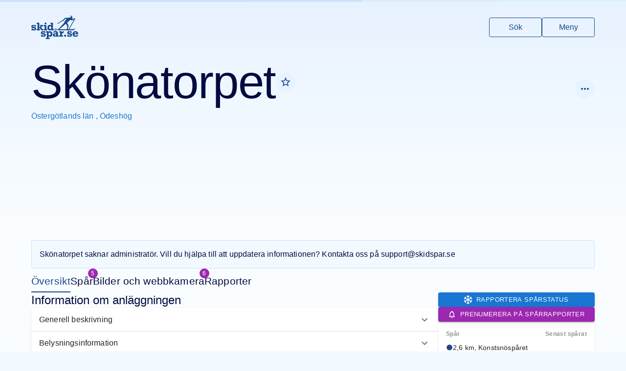

--- FILE ---
content_type: text/html
request_url: https://www.skidspar.se/ostergotland/odeshog/skonatorpet
body_size: 203719
content:
<!DOCTYPE html><html lang="sv"><head><meta charSet="utf-8"/><meta name="viewport" content="width=device-width, initial-scale=1, viewport-fit=cover"/><title>Skönatorpet i Ödeshög, Östergötlands län - Skidspår.se</title><meta name="description" content="Anläggningen Skönatorpet har 5 spår, spår från 1.5 km till 10 km, med spåravgift, och belysning på vissa spår. Välkommen till Skönatorpet i Ödeshög, Östergötlands län på Skidspår.se."/><meta name="og:image" content="https://skidspar-public-images.s3.eu-north-1.amazonaws.com/cd3a60dc44f5ceeaeb88dd74f9ad8b29.PNG"/><meta name="og:image:alt" content="Skönatorpet i Ödeshög, Östergötlands län"/><meta name="twitter:image" content="https://skidspar-public-images.s3.eu-north-1.amazonaws.com/cd3a60dc44f5ceeaeb88dd74f9ad8b29.PNG"/><meta name="twitter:image:alt" content="Skönatorpet i Ödeshög, Östergötlands län"/><meta name="theme-color" content="#184a8c"/><link rel="icon" href="/favicon.ico"/><link rel="icon" href="/favicon.png" type="image/png"/><link rel="apple-touch-icon" href="/apple-touch-icon.png"/><link rel="manifest" href="/manifest.json"/><link rel="stylesheet" href="/assets/FacilityMarker-us7Xp3sX.css"/><script async="" src="https://securepubads.g.doubleclick.net/tag/js/gpt.js"></script><link rel="stylesheet" href="https://unpkg.com/leaflet@1.6.0/dist/leaflet.css" integrity="sha512-xwE/Az9zrjBIphAcBb3F6JVqxf46+CDLwfLMHloNu6KEQCAWi6HcDUbeOfBIptF7tcCzusKFjFw2yuvEpDL9wQ==" crossorigin=""/><link rel="stylesheet" href="https://unpkg.com/react-leaflet-markercluster/dist/styles.min.css"/><script src="https://unpkg.com/leaflet@1.6.0/dist/leaflet.js" integrity="sha512-gZwIG9x3wUXg2hdXF6+rVkLF/0Vi9U8D2Ntg4Ga5I5BZpVkVxlJWbSQtXPSiUTtC0TjtGOmxa1AJPuV0CPthew==" crossorigin=""></script></head><body><noscript><iframe src="https://www.googletagmanager.com/ns.html?id=GTM-PFCXSF95" title="GTM iframe" height="0" width="0" style="display:none;visibility:hidden"></iframe></noscript><style data-emotion="css-global o6gwfi">html{-webkit-font-smoothing:antialiased;-moz-osx-font-smoothing:grayscale;box-sizing:border-box;-webkit-text-size-adjust:100%;}*,*::before,*::after{box-sizing:inherit;}strong,b{font-weight:700;}body{margin:0;color:rgba(0, 0, 0, 0.87);font-family:"Roboto","Helvetica","Arial",sans-serif;font-weight:400;font-size:1rem;line-height:1.5;letter-spacing:0.00938em;background-color:#fff;}@media print{body{background-color:#fff;}}body::backdrop{background-color:#fff;}</style><style data-emotion="css tf71g3">.css-tf71g3{height:auto;min-height:50rem;background:linear-gradient(rgba(218, 235, 255, 0.6) 0rem, #FAFDFF 30rem) no-repeat,#FAFDFF;padding-bottom:96px;}</style><div class="css-tf71g3"><style data-emotion="css 1mc4fxw">.css-1mc4fxw{display:-webkit-box;display:-webkit-flex;display:-ms-flexbox;display:flex;-webkit-flex-direction:column;-ms-flex-direction:column;flex-direction:column;gap:32px;}</style><div class="css-1mc4fxw"><style data-emotion="css uimnpx">.css-uimnpx{padding:32px 16px;padding-top:32px;padding-bottom:32px;padding-left:0px;padding-right:0px;}</style><header class="css-uimnpx"><style data-emotion="css 106mbhu">.css-106mbhu{display:-webkit-box;display:-webkit-flex;display:-ms-flexbox;display:flex;-webkit-box-pack:justify;-webkit-justify-content:space-between;justify-content:space-between;}</style><style data-emotion="css 1sz2jem-MuiContainer-root">.css-1sz2jem-MuiContainer-root{width:100%;margin-left:auto;box-sizing:border-box;margin-right:auto;display:block;padding-left:16px;padding-right:16px;display:-webkit-box;display:-webkit-flex;display:-ms-flexbox;display:flex;-webkit-box-pack:justify;-webkit-justify-content:space-between;justify-content:space-between;}@media (min-width:600px){.css-1sz2jem-MuiContainer-root{padding-left:24px;padding-right:24px;}}@media (min-width:1200px){.css-1sz2jem-MuiContainer-root{max-width:1200px;}}</style><div class="MuiContainer-root MuiContainer-maxWidthLg css-1sz2jem-MuiContainer-root"><style data-emotion="css lrjcay">.css-lrjcay{display:-webkit-box;display:-webkit-flex;display:-ms-flexbox;display:flex;}.css-lrjcay svg{fill:#184a8c;height:48px;-webkit-transition:fill 0.2s;transition:fill 0.2s;}.css-lrjcay:hover svg{fill:#010B40;}</style><a title="Till startsidan" class="css-lrjcay" href="/" data-discover="true"><svg xmlns="http://www.w3.org/2000/svg" viewBox="0 0 1711.19 856.3"><title>Skidspår.se</title><path d="M1591.3 488.66c2.92-4.47 4.79-9.53 5.78-14.83.46-2.48-.15-4.69-2.38-6.13-2.25-1.46-4.52-1.04-6.52.5-2.24 1.72-4.43 3.54-6.46 5.51-16.24 15.82-35.59 23.35-58.31 22.77-13.82-.36-27.68-.45-41.49.19-30.15 1.4-60.31.31-90.46.6-5.05.05-5.62-1.17-3.04-5.7 7.09-12.45 14.32-24.83 21.39-37.29 26.74-47.09 53.41-94.21 80.16-141.29 35.56-62.58 71.15-125.14 106.76-187.7 2.61-4.59 4.07-9.52 4.45-14.72.66-8.97-5.98-14.44-14.76-12.43-3.73.85-7.54 1.4-11.24 2.39-15.9 4.28-31.76 8.67-47.64 13.02-11.55 3.16-23.58 4.36-34.91 8.45-.91.33-1.98.31-2.97.32-3.08.04-6.12-.17-7.79-3.33-1.63-3.1-.61-6.04 1.48-8.32 4.89-5.35 7.39-12.25 12.02-17.76 2.28-2.71 3.29-6.21 3.72-9.7 1.1-8.95 1.26-17.86-.07-26.87-1.67-11.32-7.22-20.48-15.52-27.7-9.4-8.19-19.53-15.56-29.48-23.1-9.56-7.25-20.45-5.99-31.18-3.95-4.16.79-7 4.05-7.08 8.63-.09 4.56 2.11 7.97 6.26 9.99 3.04 1.48 6.31 2.06 9.66 2.36 2.65.24 5.3.55 7.92.98 4.8.8 8.42 3.22 9.86 8.07 1.36 4.57-.99 7.84-3.78 11.22-7.24 8.8-16.33 15.68-24.11 23.9-5.57 5.89-12.16 7.77-20 5.73-4.67-1.21-9.41-2.49-14.3-1.85-10.08 1.3-20.25 1.93-30.28 3.3-39.33 5.36-78.85 7.93-118.47 9.57-11.48.48-21.7 3.8-28.86 13.4-3.18 4.26-5.6 9.09-8.83 13.31-8.29 10.83-15.58 22.71-26.49 31.1-17.97 13.82-37.62 25.22-56.66 37.47-21.29 13.7-43.24 26.41-64.12 40.7-20.64 14.12-42.2 26.72-63.16 40.31-10.34 6.7-21.11 12.72-31.71 19.01-4.25 2.53-6.35 6.2-6.29 11.15.05 4.5-.14 9.01.11 13.5.3 5.45 2.42 6.54 7.04 3.69 7.09-4.38 14.24-8.68 21.1-13.39 12.76-8.76 24.81-18.69 38.1-26.54 33.99-20.06 67.93-40.2 101.19-61.42 9.81-6.26 19.71-9.87 31.29-9.32 4.9.24 9.68-.93 13.64-4.06 5.36-4.23 10.91-8.24 15.61-13.25 11.29-12.02 22.39-24.22 33.97-35.96 8.01-8.12 17.14-14.67 28.76-17.14 9.14-1.94 18.19-1.58 27.34-.65 4.26.43 8.66.67 10.73 5.01 2.14 4.48-1.49 7.54-3.86 10.59-6.74 8.7-15.15 15.9-22.15 24.42-10.04 12.21-20.44 24.15-31.18 35.75-9.46 10.21-16.32 21.21-17.32 35.58-.43 6.16-1.49 12.46-5.42 17.95-10.76 15.05-21.93 29.73-34.81 43.08-26.14 27.1-50.95 55.42-75.99 83.51-26.98 30.25-54.39 59.97-86.68 84.7-9.31 7.13-13.74 15.21-8.45 26.71 1.4 3.05.3 3.84-3.03 4.04-11.15.65-22.3.65-33.46.65-3.96 0-6.47 1.5-6.48 5.77-.03 9.33-.04 18.66.03 27.99.02 3.37 1.8 5.26 5.25 5.37 2.17.07 4.33.1 6.5.1h178.48c59.49 0 117.66-.02 176.48.04 4.49 0 8.98.37 13.45.81 5.08.5 5.43 1.26 2.95 5.93-2.43 4.56-4.98 9.05-7.48 13.57-1.34 2.42-2.4 4.94-.47 7.47 1.91 2.5 4.71 2.97 7.66 2.65 2.22-.24 4.02-1.45 5.89-2.58 7.41-4.47 12.5-10.96 16.08-18.65 3.3-7.08 8.45-9.47 16.32-9.4 38.66.36 77.33.03 115.99.21 24.52.11 47.83-3.13 69.29-16.75 13.17-8.36 23.96-18.41 32.35-31.26Zm-282.23-105.02c-1.15 11.78-1.6 23.59-2.4 35.37-1.24 18.12-4.19 36.04-5.67 54.13-.46 5.64-1.18 11.26-1.59 16.91-.24 3.32-1.83 5.14-5.03 5.89-4.41 1.04-8.85 1.44-13.38 1.44-36.15-.03-72.3-.02-108.46-.02-34.32 0-68.64-.05-102.96.03-11.97.03-23.93-1.87-35.91-.1-1.45.21-3.01.02-4.47-.27-6.12-1.19-7.79-5.95-3.53-10.54 1.78-1.92 4.06-3.45 6.3-4.86 23.58-14.86 44.8-32.92 67.21-49.36 21.63-15.87 42.23-32.98 62.39-50.66 17.64-15.47 35.18-31.05 52.44-46.95 9.31-8.57 18.77-16.98 28.42-25.16 7.58-6.43 12.72-6.21 19.47 1.17 13.47 14.74 27.09 29.37 39.26 45.23 6.25 8.14 8.88 17.8 7.91 27.75Zm56.92 104.44c-3.41 6.22-8.02 9.01-14.69 9.15-6.49.14-12.99.41-19.47-.28-4.08-.44-5.93-1.93-4.52-6.53 4.54-14.8 9.22-29.58 12.98-44.59 4.61-18.38 10.74-36.38 13.71-55.17.83-5.26 2.36-10.41 4.6-15.28 2.67-5.8 1.97-11.21-1.03-16.72-7.94-14.59-15.8-29.24-23.7-43.85-6.06-11.23-11.46-22.9-19.09-33.29-5.18-7.05-5.32-15.63-5.96-23.89-.3-3.82 1.93-6.95 4.88-9.44 21-17.7 41.89-35.54 63.01-53.09 13.31-11.06 27.03-21.63 40.45-32.56 5.66-4.61 11.92-4.75 18.43-3.04 13.2 3.46 26.42 6.89 39.17 11.87 8.63 3.37 16.61 2.44 24.78-2.41 19.2-11.39 38.75-22.18 58.16-33.2.97-.55 1.89-1.44 3.32-.84.47 2.35-1.16 4.01-2.16 5.81-19.8 35.69-39.65 71.35-59.49 107.02l-70.17 126.24c-21.12 38-42.36 75.94-63.25 114.08ZM140.12 422.67c-12-4.18-30.06-8.36-54.19-12.53-15.23-2.69-24.7-5.02-28.41-6.97-3.71-1.95-5.56-4.82-5.56-8.59 0-9.97 9.03-14.96 27.09-14.96 24.53 0 38.82 6.81 42.87 20.42h44.69v-56.82h-44.69v6.77c-15.37-6.54-31.88-9.81-49.54-9.81-21.84 0-39.36 5.56-52.57 16.68C6.6 367.97-.01 381.62-.01 397.78c0 17.25 7.01 31.09 21.03 41.53 14.02 10.44 36.87 18.24 68.55 23.38 15.36 2.57 25.68 5.28 30.93 8.11 5.26 2.83 7.89 6.81 7.89 11.93 0 5.53-2.87 10.08-8.59 13.65-5.73 3.57-13.72 5.36-23.96 5.36-11.86 0-21.84-2.73-29.93-8.19-8.09-5.46-12.33-12.77-12.74-21.94H7.48v67.33h45.7v-9.81c8.63 9.5 24.6 14.25 47.92 14.25 25.07 0 44.45-6.1 58.13-18.3 13.68-12.2 20.52-27.87 20.52-47.01 0-13.48-3.61-25.04-10.82-34.68-7.21-9.64-16.82-16.55-28.81-20.73ZM288 435.31V257.68h-93.82v45.09h31.54v191.08h-31.54v45.09h117.47v-42.86H288v-60.77z"></path><path d="M434.59 538.94v-45.09h-27.11l-52.17-62.15 57.24-48.86h19.62v-39.63H313.88v37.41h41.32L288 435.31l86.54 103.63h60.05zM518.31 321.17c9.43 0 17.49-3.32 24.16-9.98 6.67-6.65 10.01-14.68 10.01-24.09s-3.3-17.47-9.91-24.19c-6.61-6.72-14.69-10.08-24.26-10.08s-17.49 3.36-24.16 10.08c-6.67 6.72-10.01 14.78-10.01 24.19s3.37 17.27 10.11 23.99c6.74 6.72 14.76 10.08 24.06 10.08ZM577.96 493.85h-29.12V343.21h-92.2v45.09h29.72v105.55h-29.72v45.09h121.32v-45.09zM671.64 541.77c20.35 0 39.23-8.71 56.62-26.13v23.3h94.63v-45.09h-32.15V257.68h-93.01v45.09h30.53V365c-14.83-17.76-33.63-26.64-56.41-26.64s-43.81 9.81-60.26 29.42c-16.45 19.61-24.67 43.71-24.67 72.29s8.02 52.17 24.06 71.98c16.04 19.82 36.26 29.72 60.66 29.72Zm-10.61-138.81c6.67-9.5 16.14-14.25 28.41-14.25 10.24 0 19.38 3.98 27.4 11.93 8.02 7.96 12.03 21.3 12.03 40.04s-3.94 31.58-11.83 39.73c-7.89 8.16-17.02 12.23-27.4 12.23-12.54 0-22.11-5.02-28.71-15.06-6.61-10.04-9.91-22.41-9.91-37.1 0-15.5 3.34-28.01 10.01-37.51ZM487.12 651.67c-12-4.18-30.06-8.36-54.19-12.53-15.23-2.69-24.7-5.02-28.41-6.97-3.71-1.95-5.56-4.82-5.56-8.59 0-9.97 9.03-14.96 27.09-14.96 24.53 0 38.82 6.81 42.87 20.42h44.69v-56.82h-44.69v6.77c-15.37-6.54-31.88-9.81-49.54-9.81-21.84 0-39.36 5.56-52.57 16.68-13.21 11.11-19.82 24.76-19.82 40.92 0 17.25 7.01 31.09 21.03 41.53 14.02 10.44 36.87 18.24 68.55 23.38 15.36 2.57 25.68 5.28 30.93 8.11 5.26 2.83 7.89 6.81 7.89 11.93 0 5.53-2.87 10.08-8.59 13.65-5.73 3.57-13.72 5.36-23.96 5.36-11.86 0-21.84-2.73-29.93-8.19-8.09-5.46-12.33-12.77-12.74-21.94h-45.7v67.33h45.7v-9.81c8.63 9.5 24.6 14.25 47.92 14.25 25.07 0 44.45-6.1 58.13-18.3 13.68-12.2 20.52-27.87 20.52-47.01 0-13.48-3.61-25.04-10.82-34.68-7.21-9.64-16.82-16.55-28.81-20.73ZM685.3 569.18c-21.43 0-40.84 9.2-58.23 27.6v-24.57h-89.98v45.09h27.5v193.91h-32.96v45.09H666.3v-45.09h-39.23v-63.29c17.25 16.31 36.33 24.47 57.22 24.47 25.61 0 46.1-9.5 61.47-28.51 15.37-19.01 23.05-43 23.05-71.98 0-27.36-7.45-51.32-22.34-71.88-14.9-20.55-35.28-30.84-61.16-30.84Zm8.69 141.13c-7.15 8.49-16.31 12.74-27.5 12.74-12.13 0-21.84-4.72-29.12-14.15-7.28-9.43-10.92-21.9-10.92-37.41 0-17.25 3.67-30.23 11.02-38.92 7.35-8.69 16.88-13.04 28.61-13.04s20.93 4.25 28 12.74c7.08 8.49 10.62 21.3 10.62 38.42s-3.57 31.14-10.72 39.63ZM887.11 554.42c12.13 0 22.27-4.25 30.43-12.74 8.15-8.49 12.23-18.47 12.23-29.93s-4.18-21.77-12.54-30.13-18.4-12.54-30.13-12.54-21.94 4.18-30.23 12.54-12.44 18.4-12.44 30.13 4.18 21.94 12.54 30.23 18.4 12.43 30.13 12.43Zm-15.47-58.03c4.25-4.31 9.4-6.47 15.47-6.47s11.59 2.19 15.77 6.57c4.18 4.38 6.27 9.47 6.27 15.27s-2.16 11.26-6.47 15.57c-4.32 4.32-9.5 6.47-15.57 6.47s-11.22-2.15-15.47-6.47c-4.25-4.31-6.37-9.5-6.37-15.57s2.12-11.05 6.37-15.37ZM971.22 651.48c0-18.06-1.25-31.1-3.74-39.13-2.5-8.02-6.77-15.4-12.84-22.14s-15.3-12.23-27.7-16.48c-12.4-4.25-28.04-6.37-46.91-6.37-48.66 0-80.27 15.44-94.83 46.3l50.35 9.1c9.97-10.24 21.97-15.37 35.99-15.37 11.32 0 20.35 3.2 27.09 9.6 6.74 6.4 10.11 14.59 10.11 24.57v11.93c-16.99-6.6-32.02-9.91-45.09-9.91-23.46 0-42.6 6.34-57.42 19.01-14.83 12.67-22.24 28.38-22.24 47.11s7.04 33.43 21.13 44.48c14.08 11.05 30.84 16.58 50.25 16.58s36.53-6.1 53.38-18.3v15.47h94.02v-45.09h-31.54v-71.38Zm-62.48 60.05c-14.56 13.62-27.63 20.42-39.23 20.42-7.42 0-13.48-2.56-18.2-7.68-4.72-5.12-7.08-11.25-7.08-18.4 0-7.95 2.93-14.02 8.8-18.2 5.86-4.18 12.37-6.27 19.51-6.27 9.03 0 21.09 4.72 36.19 14.15v15.97ZM1132.99 584.85c-12.47 10.45-20.46 22.82-23.96 37.1v-49.74h-91.19v45.09h33.97v105.55h-36.19v45.09h137.7v-45.09h-39.02v-24.06c0-16.18 3.23-30.19 9.71-42.06 6.47-11.86 14.69-19.54 24.67-23.05 9.97-3.5 22.85-5.26 38.62-5.26v-59.04c-3.91-.13-7.28-.2-10.11-.2-16.98 0-31.71 5.23-44.18 15.67ZM1196.61 700.2h67.54v67.74h-67.54zM1445.79 651.67c-12-4.18-30.06-8.36-54.19-12.53-15.23-2.69-24.7-5.02-28.41-6.97-3.71-1.95-5.56-4.82-5.56-8.59 0-9.97 9.03-14.96 27.09-14.96 24.53 0 38.82 6.81 42.87 20.42h44.69v-56.82h-44.69v6.77c-15.37-6.54-31.88-9.81-49.54-9.81-21.84 0-39.36 5.56-52.57 16.68-13.21 11.11-19.82 24.76-19.82 40.92 0 17.25 7.01 31.09 21.03 41.53s36.87 18.24 68.55 23.38c15.36 2.57 25.68 5.28 30.93 8.11 5.26 2.83 7.89 6.81 7.89 11.93 0 5.53-2.87 10.08-8.59 13.65-5.73 3.57-13.72 5.36-23.96 5.36-11.86 0-21.84-2.73-29.92-8.19-8.09-5.46-12.33-12.77-12.74-21.94h-45.7v67.33h45.7v-9.81c8.62 9.5 24.6 14.25 47.92 14.25 25.07 0 44.45-6.1 58.13-18.3 13.68-12.2 20.52-27.87 20.52-47.01 0-13.48-3.61-25.04-10.82-34.68-7.21-9.64-16.82-16.55-28.81-20.73ZM1614.94 731.95c-11.46 0-22.34-3.71-32.66-11.12-10.31-7.41-15.94-20.02-16.88-37.81h145.79c0-20.76-3.17-39.56-9.5-56.41-6.34-16.85-17.66-30.94-33.97-42.26-16.31-11.32-35.66-16.98-58.03-16.98-30.87 0-56.28 10.11-76.23 30.33-19.95 20.22-29.93 45.43-29.93 75.62s9.67 53.58 29.02 71.78c19.34 18.2 46.27 27.3 80.78 27.3 43.27 0 75.08-15.97 95.44-47.92l-48.53-15.57c-15.23 15.37-30.33 23.05-45.29 23.05Zm-8.49-123.14c12.26 0 21.95 3.84 29.04 11.53 7.09 7.68 11.36 16.98 12.81 27.9h-81.89c3.77-26.29 17.12-39.43 40.04-39.43Z"></path></svg></a><style data-emotion="css 1h2d1sj-MuiStack-root">.css-1h2d1sj-MuiStack-root{display:-webkit-box;display:-webkit-flex;display:-ms-flexbox;display:flex;-webkit-flex-direction:column;-ms-flex-direction:column;flex-direction:column;-webkit-flex-direction:row;-ms-flex-direction:row;flex-direction:row;-webkit-align-items:center;-webkit-box-align:center;-ms-flex-align:center;align-items:center;}@media (min-width:0px){.css-1h2d1sj-MuiStack-root{gap:8px;}}@media (min-width:600px){.css-1h2d1sj-MuiStack-root{gap:16px;}}</style><div class="MuiStack-root css-1h2d1sj-MuiStack-root"><style data-emotion="css 1mdd07t-MuiIconButton-root">.css-1mdd07t-MuiIconButton-root{text-align:center;-webkit-flex:0 0 auto;-ms-flex:0 0 auto;flex:0 0 auto;font-size:1.5rem;padding:8px;border-radius:50%;overflow:visible;color:rgba(0, 0, 0, 0.54);-webkit-transition:background-color 150ms cubic-bezier(0.4, 0, 0.2, 1) 0ms;transition:background-color 150ms cubic-bezier(0.4, 0, 0.2, 1) 0ms;color:#1976d2;}.css-1mdd07t-MuiIconButton-root:hover{background-color:rgba(0, 0, 0, 0.04);}@media (hover: none){.css-1mdd07t-MuiIconButton-root:hover{background-color:transparent;}}.css-1mdd07t-MuiIconButton-root:hover{background-color:rgba(25, 118, 210, 0.04);}@media (hover: none){.css-1mdd07t-MuiIconButton-root:hover{background-color:transparent;}}.css-1mdd07t-MuiIconButton-root.Mui-disabled{background-color:transparent;color:rgba(0, 0, 0, 0.26);}</style><style data-emotion="css 1kuq5xv-MuiButtonBase-root-MuiIconButton-root">.css-1kuq5xv-MuiButtonBase-root-MuiIconButton-root{display:-webkit-inline-box;display:-webkit-inline-flex;display:-ms-inline-flexbox;display:inline-flex;-webkit-align-items:center;-webkit-box-align:center;-ms-flex-align:center;align-items:center;-webkit-box-pack:center;-ms-flex-pack:center;-webkit-justify-content:center;justify-content:center;position:relative;box-sizing:border-box;-webkit-tap-highlight-color:transparent;background-color:transparent;outline:0;border:0;margin:0;border-radius:0;padding:0;cursor:pointer;-webkit-user-select:none;-moz-user-select:none;-ms-user-select:none;user-select:none;vertical-align:middle;-moz-appearance:none;-webkit-appearance:none;-webkit-text-decoration:none;text-decoration:none;color:inherit;text-align:center;-webkit-flex:0 0 auto;-ms-flex:0 0 auto;flex:0 0 auto;font-size:1.5rem;padding:8px;border-radius:50%;overflow:visible;color:rgba(0, 0, 0, 0.54);-webkit-transition:background-color 150ms cubic-bezier(0.4, 0, 0.2, 1) 0ms;transition:background-color 150ms cubic-bezier(0.4, 0, 0.2, 1) 0ms;color:#1976d2;}.css-1kuq5xv-MuiButtonBase-root-MuiIconButton-root::-moz-focus-inner{border-style:none;}.css-1kuq5xv-MuiButtonBase-root-MuiIconButton-root.Mui-disabled{pointer-events:none;cursor:default;}@media print{.css-1kuq5xv-MuiButtonBase-root-MuiIconButton-root{-webkit-print-color-adjust:exact;color-adjust:exact;}}.css-1kuq5xv-MuiButtonBase-root-MuiIconButton-root:hover{background-color:rgba(0, 0, 0, 0.04);}@media (hover: none){.css-1kuq5xv-MuiButtonBase-root-MuiIconButton-root:hover{background-color:transparent;}}.css-1kuq5xv-MuiButtonBase-root-MuiIconButton-root:hover{background-color:rgba(25, 118, 210, 0.04);}@media (hover: none){.css-1kuq5xv-MuiButtonBase-root-MuiIconButton-root:hover{background-color:transparent;}}.css-1kuq5xv-MuiButtonBase-root-MuiIconButton-root.Mui-disabled{background-color:transparent;color:rgba(0, 0, 0, 0.26);}</style><a class="MuiButtonBase-root MuiIconButton-root MuiIconButton-colorPrimary MuiIconButton-sizeMedium css-1kuq5xv-MuiButtonBase-root-MuiIconButton-root" tabindex="0" href="/sok" data-discover="true"><style data-emotion="css tzssek-MuiSvgIcon-root">.css-tzssek-MuiSvgIcon-root{-webkit-user-select:none;-moz-user-select:none;-ms-user-select:none;user-select:none;width:1em;height:1em;display:inline-block;fill:currentColor;-webkit-flex-shrink:0;-ms-flex-negative:0;flex-shrink:0;-webkit-transition:fill 200ms cubic-bezier(0.4, 0, 0.2, 1) 0ms;transition:fill 200ms cubic-bezier(0.4, 0, 0.2, 1) 0ms;font-size:2.1875rem;}</style><svg class="MuiSvgIcon-root MuiSvgIcon-fontSizeLarge css-tzssek-MuiSvgIcon-root" focusable="false" aria-hidden="true" viewBox="0 0 24 24" data-testid="SearchIcon"><path d="M15.5 14h-.79l-.28-.27C15.41 12.59 16 11.11 16 9.5 16 5.91 13.09 3 9.5 3S3 5.91 3 9.5 5.91 16 9.5 16c1.61 0 3.09-.59 4.23-1.57l.27.28v.79l5 4.99L20.49 19zm-6 0C7.01 14 5 11.99 5 9.5S7.01 5 9.5 5 14 7.01 14 9.5 11.99 14 9.5 14"></path></svg></a><button class="MuiButtonBase-root MuiIconButton-root MuiIconButton-colorPrimary MuiIconButton-sizeMedium css-1kuq5xv-MuiButtonBase-root-MuiIconButton-root" tabindex="0" type="button"><svg class="MuiSvgIcon-root MuiSvgIcon-fontSizeLarge css-tzssek-MuiSvgIcon-root" focusable="false" aria-hidden="true" viewBox="0 0 24 24" data-testid="MenuIcon"><path d="M3 18h18v-2H3zm0-5h18v-2H3zm0-7v2h18V6z"></path></svg></button></div></div></header><style data-emotion="css 1oqqzyl-MuiContainer-root">.css-1oqqzyl-MuiContainer-root{width:100%;margin-left:auto;box-sizing:border-box;margin-right:auto;display:block;padding-left:16px;padding-right:16px;}@media (min-width:600px){.css-1oqqzyl-MuiContainer-root{padding-left:24px;padding-right:24px;}}@media (min-width:1200px){.css-1oqqzyl-MuiContainer-root{max-width:1200px;}}</style><div class="MuiContainer-root MuiContainer-maxWidthLg css-1oqqzyl-MuiContainer-root"><div class="css-1mc4fxw"><style data-emotion="css 1ed8rzx-MuiStack-root">.css-1ed8rzx-MuiStack-root{display:-webkit-box;display:-webkit-flex;display:-ms-flexbox;display:flex;-webkit-flex-direction:column;-ms-flex-direction:column;flex-direction:column;gap:32px;}</style><header class="MuiStack-root css-1ed8rzx-MuiStack-root"><style data-emotion="css 1uwul59-MuiStack-root">.css-1uwul59-MuiStack-root{display:-webkit-box;display:-webkit-flex;display:-ms-flexbox;display:flex;-webkit-flex-direction:row;-ms-flex-direction:row;flex-direction:row;gap:16px;-webkit-align-items:center;-webkit-box-align:center;-ms-flex-align:center;align-items:center;-webkit-box-pack:justify;-webkit-justify-content:space-between;justify-content:space-between;width:100%;}</style><div class="MuiStack-root css-1uwul59-MuiStack-root"><div class="MuiStack-root css-1uwul59-MuiStack-root"><style data-emotion="css 1qh2y1i-MuiStack-root">.css-1qh2y1i-MuiStack-root{display:-webkit-box;display:-webkit-flex;display:-ms-flexbox;display:flex;-webkit-flex-direction:column;-ms-flex-direction:column;flex-direction:column;gap:4px;}</style><div class="MuiStack-root css-1qh2y1i-MuiStack-root"><style data-emotion="css 1rlitzi-MuiStack-root">.css-1rlitzi-MuiStack-root{display:-webkit-box;display:-webkit-flex;display:-ms-flexbox;display:flex;-webkit-flex-direction:row;-ms-flex-direction:row;flex-direction:row;-webkit-align-items:center;-webkit-box-align:center;-ms-flex-align:center;align-items:center;gap:8px;}</style><div class="MuiStack-root css-1rlitzi-MuiStack-root"><style data-emotion="css o2w69a-MuiTypography-root">.css-o2w69a-MuiTypography-root{margin:0;font-family:"Roboto","Helvetica","Arial",sans-serif;font-weight:300;font-size:6rem;line-height:1.167;letter-spacing:-0.01562em;}</style><h1 class="MuiTypography-root MuiTypography-h1 css-o2w69a-MuiTypography-root">Skönatorpet</h1></div><style data-emotion="css x4wfr5-MuiTypography-root">.css-x4wfr5-MuiTypography-root{margin:0;font-family:"Roboto","Helvetica","Arial",sans-serif;font-weight:400;font-size:1rem;line-height:1.75;letter-spacing:0.00938em;color:#1976d2;}</style><h6 class="MuiTypography-root MuiTypography-subtitle1 css-x4wfr5-MuiTypography-root"><span><a href="/ostergotland" data-discover="true">Östergötlands län</a>, </span><span><a href="/ostergotland/odeshog" data-discover="true">Ödeshög</a></span></h6></div></div></div></header><style data-emotion="css 13qny4n">.css-13qny4n{position:relative;display:-webkit-box;display:-webkit-flex;display:-ms-flexbox;display:flex;-webkit-box-pack:center;-ms-flex-pack:center;-webkit-justify-content:center;justify-content:center;-webkit-align-items:center;-webkit-box-align:center;-ms-flex-align:center;align-items:center;height:240px;}</style><div class="css-13qny4n"></div><style data-emotion="css 1iiuapu">.css-1iiuapu{background-color:#F2F9FF;border-radius:4px;border:1px;border-color:#C8E1FF;border-style:solid;}</style><style data-emotion="css 1dcdh4">.css-1dcdh4{padding:16px;background-color:#F2F9FF;border-radius:4px;border:1px;border-color:#C8E1FF;border-style:solid;}</style><div class="MuiBox-root css-1dcdh4"><style data-emotion="css ahj2mt-MuiTypography-root">.css-ahj2mt-MuiTypography-root{margin:0;font-family:"Roboto","Helvetica","Arial",sans-serif;font-weight:400;font-size:1rem;line-height:1.5;letter-spacing:0.00938em;}</style><p class="MuiTypography-root MuiTypography-body1 css-ahj2mt-MuiTypography-root">Skönatorpet<!-- --> saknar administratör. Vill du hjälpa till att uppdatera informationen? Kontakta oss på<!-- --> <a href="mailto:support@skidspar.se">support@skidspar.se</a></p></div><style data-emotion="css 1hyfx7x">.css-1hyfx7x{display:none;}</style><div class="MuiBox-root css-1hyfx7x"><style data-emotion="css sav9y9-MuiStack-root">.css-sav9y9-MuiStack-root{display:-webkit-box;display:-webkit-flex;display:-ms-flexbox;display:flex;-webkit-flex-direction:column;-ms-flex-direction:column;flex-direction:column;-webkit-flex-direction:row;-ms-flex-direction:row;flex-direction:row;gap:32px;-webkit-align-items:center;-webkit-box-align:center;-ms-flex-align:center;align-items:center;-webkit-box-flex-wrap:wrap;-webkit-flex-wrap:wrap;-ms-flex-wrap:wrap;flex-wrap:wrap;font-size:1.3125rem;}</style><nav class="MuiStack-root css-sav9y9-MuiStack-root"><style data-emotion="css b12h5k">.css-b12h5k{color:currentColor;-webkit-text-decoration:none;text-decoration:none;box-shadow:inset 0 -2px 0 transparent;-webkit-transition:box-shadow 0.2s;transition:box-shadow 0.2s;padding:8px 0;}.css-b12h5k.active{color:#184a8c;}.css-b12h5k.active,.css-b12h5k:not(.active):hover{box-shadow:inset 0 -2px 0 currentColor;}.css-b12h5k.pending{box-shadow:inset 0 -2px 0 #DAEBFF;}</style><a aria-current="page" class="css-b12h5k active" href="/ostergotland/odeshog/skonatorpet" data-discover="true"><style data-emotion="css 1c32n2y-MuiBadge-root">.css-1c32n2y-MuiBadge-root{position:relative;display:-webkit-inline-box;display:-webkit-inline-flex;display:-ms-inline-flexbox;display:inline-flex;vertical-align:middle;-webkit-flex-shrink:0;-ms-flex-negative:0;flex-shrink:0;}</style><span class="MuiBadge-root css-1c32n2y-MuiBadge-root">Översikt<style data-emotion="css y2h6q0-MuiBadge-badge">.css-y2h6q0-MuiBadge-badge{display:-webkit-box;display:-webkit-flex;display:-ms-flexbox;display:flex;-webkit-flex-direction:row;-ms-flex-direction:row;flex-direction:row;-webkit-box-flex-wrap:wrap;-webkit-flex-wrap:wrap;-ms-flex-wrap:wrap;flex-wrap:wrap;-webkit-box-pack:center;-ms-flex-pack:center;-webkit-justify-content:center;justify-content:center;-webkit-align-content:center;-ms-flex-line-pack:center;align-content:center;-webkit-align-items:center;-webkit-box-align:center;-ms-flex-align:center;align-items:center;position:absolute;box-sizing:border-box;font-family:"Roboto","Helvetica","Arial",sans-serif;font-weight:500;font-size:0.75rem;min-width:20px;line-height:1;padding:0 6px;height:20px;border-radius:10px;z-index:1;-webkit-transition:-webkit-transform 225ms cubic-bezier(0.4, 0, 0.2, 1) 0ms;transition:transform 225ms cubic-bezier(0.4, 0, 0.2, 1) 0ms;background-color:#1976d2;color:#fff;top:0;right:0;-webkit-transform:scale(1) translate(50%, -50%);-moz-transform:scale(1) translate(50%, -50%);-ms-transform:scale(1) translate(50%, -50%);transform:scale(1) translate(50%, -50%);transform-origin:100% 0%;-webkit-transition:-webkit-transform 195ms cubic-bezier(0.4, 0, 0.2, 1) 0ms;transition:transform 195ms cubic-bezier(0.4, 0, 0.2, 1) 0ms;}.css-y2h6q0-MuiBadge-badge.MuiBadge-invisible{-webkit-transform:scale(0) translate(50%, -50%);-moz-transform:scale(0) translate(50%, -50%);-ms-transform:scale(0) translate(50%, -50%);transform:scale(0) translate(50%, -50%);}</style><span class="MuiBadge-badge MuiBadge-standard MuiBadge-invisible MuiBadge-anchorOriginTopRight MuiBadge-anchorOriginTopRightRectangular MuiBadge-overlapRectangular MuiBadge-colorPrimary css-y2h6q0-MuiBadge-badge"></span></span></a><a class="css-b12h5k" href="/ostergotland/odeshog/skonatorpet/spar" data-discover="true"><span class="MuiBadge-root css-1c32n2y-MuiBadge-root">Spår<style data-emotion="css 1abqjyq-MuiBadge-badge">.css-1abqjyq-MuiBadge-badge{display:-webkit-box;display:-webkit-flex;display:-ms-flexbox;display:flex;-webkit-flex-direction:row;-ms-flex-direction:row;flex-direction:row;-webkit-box-flex-wrap:wrap;-webkit-flex-wrap:wrap;-ms-flex-wrap:wrap;flex-wrap:wrap;-webkit-box-pack:center;-ms-flex-pack:center;-webkit-justify-content:center;justify-content:center;-webkit-align-content:center;-ms-flex-line-pack:center;align-content:center;-webkit-align-items:center;-webkit-box-align:center;-ms-flex-align:center;align-items:center;position:absolute;box-sizing:border-box;font-family:"Roboto","Helvetica","Arial",sans-serif;font-weight:500;font-size:0.75rem;min-width:20px;line-height:1;padding:0 6px;height:20px;border-radius:10px;z-index:1;-webkit-transition:-webkit-transform 225ms cubic-bezier(0.4, 0, 0.2, 1) 0ms;transition:transform 225ms cubic-bezier(0.4, 0, 0.2, 1) 0ms;background-color:#9c27b0;color:#fff;top:0;right:0;-webkit-transform:scale(1) translate(50%, -50%);-moz-transform:scale(1) translate(50%, -50%);-ms-transform:scale(1) translate(50%, -50%);transform:scale(1) translate(50%, -50%);transform-origin:100% 0%;}.css-1abqjyq-MuiBadge-badge.MuiBadge-invisible{-webkit-transform:scale(0) translate(50%, -50%);-moz-transform:scale(0) translate(50%, -50%);-ms-transform:scale(0) translate(50%, -50%);transform:scale(0) translate(50%, -50%);}</style><span class="MuiBadge-badge MuiBadge-standard MuiBadge-anchorOriginTopRight MuiBadge-anchorOriginTopRightRectangular MuiBadge-overlapRectangular MuiBadge-colorSecondary css-1abqjyq-MuiBadge-badge">5</span></span></a><a class="css-b12h5k" href="/ostergotland/odeshog/skonatorpet/bilder" data-discover="true"><span class="MuiBadge-root css-1c32n2y-MuiBadge-root">Bilder och webbkamera<span class="MuiBadge-badge MuiBadge-standard MuiBadge-anchorOriginTopRight MuiBadge-anchorOriginTopRightRectangular MuiBadge-overlapRectangular MuiBadge-colorSecondary css-1abqjyq-MuiBadge-badge">6</span></span></a><a class="css-b12h5k" href="/ostergotland/odeshog/skonatorpet/rapporter" data-discover="true"><span class="MuiBadge-root css-1c32n2y-MuiBadge-root">Rapporter<style data-emotion="css kf66pb-MuiBadge-badge">.css-kf66pb-MuiBadge-badge{display:-webkit-box;display:-webkit-flex;display:-ms-flexbox;display:flex;-webkit-flex-direction:row;-ms-flex-direction:row;flex-direction:row;-webkit-box-flex-wrap:wrap;-webkit-flex-wrap:wrap;-ms-flex-wrap:wrap;flex-wrap:wrap;-webkit-box-pack:center;-ms-flex-pack:center;-webkit-justify-content:center;justify-content:center;-webkit-align-content:center;-ms-flex-line-pack:center;align-content:center;-webkit-align-items:center;-webkit-box-align:center;-ms-flex-align:center;align-items:center;position:absolute;box-sizing:border-box;font-family:"Roboto","Helvetica","Arial",sans-serif;font-weight:500;font-size:0.75rem;min-width:20px;line-height:1;padding:0 6px;height:20px;border-radius:10px;z-index:1;-webkit-transition:-webkit-transform 225ms cubic-bezier(0.4, 0, 0.2, 1) 0ms;transition:transform 225ms cubic-bezier(0.4, 0, 0.2, 1) 0ms;background-color:#9c27b0;color:#fff;top:0;right:0;-webkit-transform:scale(1) translate(50%, -50%);-moz-transform:scale(1) translate(50%, -50%);-ms-transform:scale(1) translate(50%, -50%);transform:scale(1) translate(50%, -50%);transform-origin:100% 0%;-webkit-transition:-webkit-transform 195ms cubic-bezier(0.4, 0, 0.2, 1) 0ms;transition:transform 195ms cubic-bezier(0.4, 0, 0.2, 1) 0ms;}.css-kf66pb-MuiBadge-badge.MuiBadge-invisible{-webkit-transform:scale(0) translate(50%, -50%);-moz-transform:scale(0) translate(50%, -50%);-ms-transform:scale(0) translate(50%, -50%);transform:scale(0) translate(50%, -50%);}</style><span class="MuiBadge-badge MuiBadge-standard MuiBadge-invisible MuiBadge-anchorOriginTopRight MuiBadge-anchorOriginTopRightRectangular MuiBadge-overlapRectangular MuiBadge-colorSecondary css-kf66pb-MuiBadge-badge"></span></span></a></nav></div><style data-emotion="css a1z8dm">.css-a1z8dm{top:auto;bottom:0;display:-webkit-box;display:-webkit-flex;display:-ms-flexbox;display:flex;background-color:#E7F3FF;color:rgba(0, 0, 0, 0.87);}.css-a1z8dm .MuiSvgIcon-root{font-size:2rem;}.css-a1z8dm .MuiTypography-root{font-size:0.625em;}</style><style data-emotion="css mbwlwb-MuiAppBar-root">.css-mbwlwb-MuiAppBar-root{display:-webkit-box;display:-webkit-flex;display:-ms-flexbox;display:flex;-webkit-flex-direction:column;-ms-flex-direction:column;flex-direction:column;width:100%;box-sizing:border-box;-webkit-flex-shrink:0;-ms-flex-negative:0;flex-shrink:0;position:fixed;z-index:1100;top:0;left:auto;right:0;background-color:#1976d2;color:#fff;top:auto;bottom:0;display:-webkit-box;display:-webkit-flex;display:-ms-flexbox;display:flex;background-color:#E7F3FF;color:rgba(0, 0, 0, 0.87);}@media print{.css-mbwlwb-MuiAppBar-root{position:absolute;}}.css-mbwlwb-MuiAppBar-root .MuiSvgIcon-root{font-size:2rem;}.css-mbwlwb-MuiAppBar-root .MuiTypography-root{font-size:0.625em;}</style><style data-emotion="css shvcr9-MuiPaper-root-MuiAppBar-root">.css-shvcr9-MuiPaper-root-MuiAppBar-root{background-color:#fff;color:rgba(0, 0, 0, 0.87);-webkit-transition:box-shadow 300ms cubic-bezier(0.4, 0, 0.2, 1) 0ms;transition:box-shadow 300ms cubic-bezier(0.4, 0, 0.2, 1) 0ms;box-shadow:0px 2px 4px -1px rgba(0,0,0,0.2),0px 4px 5px 0px rgba(0,0,0,0.14),0px 1px 10px 0px rgba(0,0,0,0.12);display:-webkit-box;display:-webkit-flex;display:-ms-flexbox;display:flex;-webkit-flex-direction:column;-ms-flex-direction:column;flex-direction:column;width:100%;box-sizing:border-box;-webkit-flex-shrink:0;-ms-flex-negative:0;flex-shrink:0;position:fixed;z-index:1100;top:0;left:auto;right:0;background-color:#1976d2;color:#fff;top:auto;bottom:0;display:-webkit-box;display:-webkit-flex;display:-ms-flexbox;display:flex;background-color:#E7F3FF;color:rgba(0, 0, 0, 0.87);}@media print{.css-shvcr9-MuiPaper-root-MuiAppBar-root{position:absolute;}}.css-shvcr9-MuiPaper-root-MuiAppBar-root .MuiSvgIcon-root{font-size:2rem;}.css-shvcr9-MuiPaper-root-MuiAppBar-root .MuiTypography-root{font-size:0.625em;}</style><header class="MuiPaper-root MuiPaper-elevation MuiPaper-elevation4 MuiAppBar-root MuiAppBar-colorPrimary MuiAppBar-positionFixed mui-fixed css-shvcr9-MuiPaper-root-MuiAppBar-root"><style data-emotion="css fcbpqk">.css-fcbpqk{-webkit-box-pack:justify;-webkit-justify-content:space-between;justify-content:space-between;gap:8px;padding-top:8px;padding-bottom:calc(8px + env(safe-area-inset-bottom));box-shadow:inset 0 1px 0 0 #C8E1FF;}.css-fcbpqk>a,.css-fcbpqk>div{display:-webkit-box;display:-webkit-flex;display:-ms-flexbox;display:flex;-webkit-flex-direction:column;-ms-flex-direction:column;flex-direction:column;-webkit-align-items:center;-webkit-box-align:center;-ms-flex-align:center;align-items:center;text-align:center;min-width:48px;}</style><style data-emotion="css rq3yo7-MuiToolbar-root">.css-rq3yo7-MuiToolbar-root{position:relative;display:-webkit-box;display:-webkit-flex;display:-ms-flexbox;display:flex;-webkit-align-items:center;-webkit-box-align:center;-ms-flex-align:center;align-items:center;padding-left:16px;padding-right:16px;min-height:56px;}@media (min-width:600px){.css-rq3yo7-MuiToolbar-root{padding-left:24px;padding-right:24px;}}@media (min-width:0px){@media (orientation: landscape){.css-rq3yo7-MuiToolbar-root{min-height:48px;}}}@media (min-width:600px){.css-rq3yo7-MuiToolbar-root{min-height:64px;}}.css-rq3yo7-MuiToolbar-root{-webkit-box-pack:justify;-webkit-justify-content:space-between;justify-content:space-between;gap:8px;padding-top:8px;padding-bottom:calc(8px + env(safe-area-inset-bottom));box-shadow:inset 0 1px 0 0 #C8E1FF;}.css-rq3yo7-MuiToolbar-root>a,.css-rq3yo7-MuiToolbar-root>div{display:-webkit-box;display:-webkit-flex;display:-ms-flexbox;display:flex;-webkit-flex-direction:column;-ms-flex-direction:column;flex-direction:column;-webkit-align-items:center;-webkit-box-align:center;-ms-flex-align:center;align-items:center;text-align:center;min-width:48px;}</style><div class="MuiToolbar-root MuiToolbar-gutters MuiToolbar-regular css-rq3yo7-MuiToolbar-root"><style data-emotion="css 7aekih">.css-7aekih.active{color:#010B40;}.css-7aekih.active button{background-color:#C8E1FF;color:#010B40;}.css-7aekih.active .MuiTypography-root{font-weight:700;}</style><a aria-current="page" class="css-7aekih active" href="/ostergotland/odeshog/skonatorpet" data-discover="true"><style data-emotion="css abqy5b-MuiIconButton-root">.css-abqy5b-MuiIconButton-root{text-align:center;-webkit-flex:0 0 auto;-ms-flex:0 0 auto;flex:0 0 auto;font-size:1.5rem;padding:8px;border-radius:50%;overflow:visible;color:rgba(0, 0, 0, 0.54);-webkit-transition:background-color 150ms cubic-bezier(0.4, 0, 0.2, 1) 0ms;transition:background-color 150ms cubic-bezier(0.4, 0, 0.2, 1) 0ms;color:#1976d2;}.css-abqy5b-MuiIconButton-root:hover{background-color:rgba(0, 0, 0, 0.04);}@media (hover: none){.css-abqy5b-MuiIconButton-root:hover{background-color:transparent;}}.css-abqy5b-MuiIconButton-root:hover{background-color:rgba(25, 118, 210, 0.04);}@media (hover: none){.css-abqy5b-MuiIconButton-root:hover{background-color:transparent;}}.css-abqy5b-MuiIconButton-root.Mui-disabled{background-color:transparent;color:rgba(0, 0, 0, 0.26);}.css-abqy5b-MuiIconButton-root.active{background-color:#C8E1FF;}</style><style data-emotion="css mpkgfs-MuiButtonBase-root-MuiIconButton-root">.css-mpkgfs-MuiButtonBase-root-MuiIconButton-root{display:-webkit-inline-box;display:-webkit-inline-flex;display:-ms-inline-flexbox;display:inline-flex;-webkit-align-items:center;-webkit-box-align:center;-ms-flex-align:center;align-items:center;-webkit-box-pack:center;-ms-flex-pack:center;-webkit-justify-content:center;justify-content:center;position:relative;box-sizing:border-box;-webkit-tap-highlight-color:transparent;background-color:transparent;outline:0;border:0;margin:0;border-radius:0;padding:0;cursor:pointer;-webkit-user-select:none;-moz-user-select:none;-ms-user-select:none;user-select:none;vertical-align:middle;-moz-appearance:none;-webkit-appearance:none;-webkit-text-decoration:none;text-decoration:none;color:inherit;text-align:center;-webkit-flex:0 0 auto;-ms-flex:0 0 auto;flex:0 0 auto;font-size:1.5rem;padding:8px;border-radius:50%;overflow:visible;color:rgba(0, 0, 0, 0.54);-webkit-transition:background-color 150ms cubic-bezier(0.4, 0, 0.2, 1) 0ms;transition:background-color 150ms cubic-bezier(0.4, 0, 0.2, 1) 0ms;color:#1976d2;}.css-mpkgfs-MuiButtonBase-root-MuiIconButton-root::-moz-focus-inner{border-style:none;}.css-mpkgfs-MuiButtonBase-root-MuiIconButton-root.Mui-disabled{pointer-events:none;cursor:default;}@media print{.css-mpkgfs-MuiButtonBase-root-MuiIconButton-root{-webkit-print-color-adjust:exact;color-adjust:exact;}}.css-mpkgfs-MuiButtonBase-root-MuiIconButton-root:hover{background-color:rgba(0, 0, 0, 0.04);}@media (hover: none){.css-mpkgfs-MuiButtonBase-root-MuiIconButton-root:hover{background-color:transparent;}}.css-mpkgfs-MuiButtonBase-root-MuiIconButton-root:hover{background-color:rgba(25, 118, 210, 0.04);}@media (hover: none){.css-mpkgfs-MuiButtonBase-root-MuiIconButton-root:hover{background-color:transparent;}}.css-mpkgfs-MuiButtonBase-root-MuiIconButton-root.Mui-disabled{background-color:transparent;color:rgba(0, 0, 0, 0.26);}.css-mpkgfs-MuiButtonBase-root-MuiIconButton-root.active{background-color:#C8E1FF;}</style><button class="MuiButtonBase-root MuiIconButton-root MuiIconButton-colorPrimary MuiIconButton-sizeMedium css-mpkgfs-MuiButtonBase-root-MuiIconButton-root" tabindex="0" type="button"><style data-emotion="css 1m9ymud-MuiSvgIcon-root">.css-1m9ymud-MuiSvgIcon-root{-webkit-user-select:none;-moz-user-select:none;-ms-user-select:none;user-select:none;width:1em;height:1em;display:inline-block;-webkit-flex-shrink:0;-ms-flex-negative:0;flex-shrink:0;-webkit-transition:fill 200ms cubic-bezier(0.4, 0, 0.2, 1) 0ms;transition:fill 200ms cubic-bezier(0.4, 0, 0.2, 1) 0ms;font-size:1.5rem;}</style><svg class="MuiSvgIcon-root MuiSvgIcon-fontSizeMedium css-1m9ymud-MuiSvgIcon-root" focusable="false" aria-hidden="true" viewBox="0 0 24 24" xmlns="http://www.w3.org/2000/svg"><path fill="currentColor" d="M9,13H15V19H18V10L12,5.5L6,10V19H9V13M4,21V9L12,3L20,9V21H4Z"></path></svg></button><p class="MuiTypography-root MuiTypography-body1 css-ahj2mt-MuiTypography-root">Start</p></a><a class="css-7aekih" href="/ostergotland/odeshog/skonatorpet/spar" data-discover="true"><button class="MuiButtonBase-root MuiIconButton-root MuiIconButton-colorPrimary MuiIconButton-sizeMedium css-mpkgfs-MuiButtonBase-root-MuiIconButton-root" tabindex="0" type="button"><style data-emotion="css 1izs7qf-MuiSvgIcon-root">.css-1izs7qf-MuiSvgIcon-root{-webkit-user-select:none;-moz-user-select:none;-ms-user-select:none;user-select:none;width:1em;height:1em;display:inline-block;-webkit-flex-shrink:0;-ms-flex-negative:0;flex-shrink:0;-webkit-transition:fill 200ms cubic-bezier(0.4, 0, 0.2, 1) 0ms;transition:fill 200ms cubic-bezier(0.4, 0, 0.2, 1) 0ms;font-size:1.5rem;padding:2px;}</style><svg class="MuiSvgIcon-root MuiSvgIcon-fontSizeMedium css-1izs7qf-MuiSvgIcon-root" focusable="false" aria-hidden="true" viewBox="0 0 24 24" xmlns="http://www.w3.org/2000/svg" enable-background="new 0 0 24 24" height="24" width="24"><g fill="currentColor"><circle cx="17.2" cy="3" r="2" fill="none" stroke="currentColor" stroke-width="2" stroke-linecap="round" stroke-linejoin="round"></circle><path d="M2.9 23L23 23" fill="none" stroke="currentColor" stroke-width="2" stroke-linecap="round" stroke-linejoin="round"></path><path d="M3.4,16.8l2.8-0.9c0.1,0,0.3-0.1,0.4-0.2l1.8-1.8" fill="none" stroke="currentColor" stroke-width="2" stroke-linecap="round" stroke-linejoin="round"></path><path d="M21.3,7.4l-3.2,1.6c-0.6,0.3-1.2,0.2-1.7-0.2l-1.6-1.4l-3.2,3.2c-0.8,0.8-0.8,2,0,2.8l3.1,3.1 c0.2,0.2,0.3,0.4,0.3,0.7V23" fill="none" stroke="currentColor" stroke-width="2" stroke-linecap="round" stroke-linejoin="round"></path><path d="M21.3 19L21.3 7.4" fill="none" stroke="currentColor" stroke-width="2" stroke-linecap="round" stroke-linejoin="round"></path><path d="M1 13L4.7 20" fill="none" stroke="currentColor" stroke-width="2" stroke-linecap="round" stroke-linejoin="round"></path></g></svg></button><p class="MuiTypography-root MuiTypography-body1 css-ahj2mt-MuiTypography-root">Spår</p></a><div><button class="MuiButtonBase-root MuiIconButton-root MuiIconButton-colorPrimary MuiIconButton-sizeMedium css-1kuq5xv-MuiButtonBase-root-MuiIconButton-root" tabindex="0" type="button"><svg class="MuiSvgIcon-root MuiSvgIcon-fontSizeMedium css-1m9ymud-MuiSvgIcon-root" focusable="false" aria-hidden="true" viewBox="0 0 24 24" xmlns="http://www.w3.org/2000/svg" width="24" height="24"><g fill="currentColor"><path fill="currentColor" d="M18.2,9.6l3.7,1c0.1,0,0.2,0,0.3,0c0.4,0,0.8-0.3,1-0.7c0.1-0.5-0.2-1.1-0.7-1.2l-1.8-0.5L22,7.4 c0.5-0.3,0.6-0.9,0.4-1.4S21.5,5.4,21,5.6l-1.4,0.8l0.5-1.8c0.1-0.5-0.2-1.1-0.7-1.2c-0.5-0.1-1.1,0.2-1.2,0.7l-1,3.7L13,10.3V5.4 l2.7-2.7c0.4-0.4,0.4-1,0-1.4s-1-0.4-1.4,0L13,2.6V1c0-0.6-0.4-1-1-1s-1,0.4-1,1v1.6L9.7,1.3c-0.4-0.4-1-0.4-1.4,0s-0.4,1,0,1.4 L11,5.4v4.9L6.8,7.8l-1-3.7C5.7,3.6,5.1,3.3,4.6,3.4C4,3.6,3.7,4.1,3.9,4.7l0.5,1.8L3,5.6C2.5,5.4,1.9,5.5,1.6,6S1.5,7.1,2,7.4 l1.4,0.8L1.6,8.6C1,8.8,0.7,9.3,0.9,9.9c0.1,0.4,0.5,0.7,1,0.7c0.1,0,0.2,0,0.3,0l3.7-1L10,12l-4.2,2.4l-3.7-1 c-0.5-0.1-1.1,0.2-1.2,0.7c-0.1,0.5,0.2,1.1,0.7,1.2l1.8,0.5L2,16.6c-0.5,0.3-0.6,0.9-0.4,1.4c0.2,0.3,0.5,0.5,0.9,0.5 c0.2,0,0.3,0,0.5-0.1l1.4-0.8l-0.5,1.8c-0.1,0.5,0.2,1.1,0.7,1.2c0.1,0,0.2,0,0.3,0c0.4,0,0.8-0.3,1-0.7l1-3.7l4.2-2.4v4.9l-2.7,2.7 c-0.4,0.4-0.4,1,0,1.4s1,0.4,1.4,0l1.3-1.3V23c0,0.6,0.4,1,1,1s1-0.4,1-1v-1.6l1.3,1.3c0.2,0.2,0.5,0.3,0.7,0.3s0.5-0.1,0.7-0.3 c0.4-0.4,0.4-1,0-1.4L13,18.6v-4.9l4.2,2.4l1,3.7c0.1,0.4,0.5,0.7,1,0.7c0.1,0,0.2,0,0.3,0c0.5-0.1,0.8-0.7,0.7-1.2l-0.5-1.8 l1.4,0.8c0.2,0.1,0.3,0.1,0.5,0.1c0.3,0,0.7-0.2,0.9-0.5c0.3-0.5,0.1-1.1-0.4-1.4l-1.4-0.8l1.8-0.5c0.5-0.1,0.8-0.7,0.7-1.2 c-0.1-0.5-0.7-0.9-1.2-0.7l-3.7,1L14,12L18.2,9.6z"></path></g></svg></button><p class="MuiTypography-root MuiTypography-body1 css-ahj2mt-MuiTypography-root">Ny spårstatus</p></div><a class="css-7aekih" href="/ostergotland/odeshog/skonatorpet/rapporter" data-discover="true"><button class="MuiButtonBase-root MuiIconButton-root MuiIconButton-colorPrimary MuiIconButton-sizeMedium css-mpkgfs-MuiButtonBase-root-MuiIconButton-root" tabindex="0" type="button"><svg class="MuiSvgIcon-root MuiSvgIcon-fontSizeMedium css-1izs7qf-MuiSvgIcon-root" focusable="false" aria-hidden="true" viewBox="0 0 24 24" xmlns="http://www.w3.org/2000/svg"><g fill="currentColor"><path d="M12,3C6.5,3 2,6.58 2,11C2.05,13.15 3.06,15.17 4.75,16.5C4.75,17.1 4.33,18.67 2,21C4.37,20.89 6.64,20 8.47,18.5C9.61,18.83 10.81,19 12,19C17.5,19 22,15.42 22,11C22,6.58 17.5,3 12,3M12,17C7.58,17 4,14.31 4,11C4,7.69 7.58,5 12,5C16.42,5 20,7.69 20,11C20,14.31 16.42,17 12,17Z"></path></g></svg></button><p class="MuiTypography-root MuiTypography-body1 css-ahj2mt-MuiTypography-root">Rapporter</p></a><div><style data-emotion="css 10meiax-MuiIconButton-root">.css-10meiax-MuiIconButton-root{text-align:center;-webkit-flex:0 0 auto;-ms-flex:0 0 auto;flex:0 0 auto;font-size:1.5rem;padding:8px;border-radius:50%;overflow:visible;color:rgba(0, 0, 0, 0.54);-webkit-transition:background-color 150ms cubic-bezier(0.4, 0, 0.2, 1) 0ms;transition:background-color 150ms cubic-bezier(0.4, 0, 0.2, 1) 0ms;color:#1976d2;background-color:#E7F3FF;}.css-10meiax-MuiIconButton-root:hover{background-color:rgba(0, 0, 0, 0.04);}@media (hover: none){.css-10meiax-MuiIconButton-root:hover{background-color:transparent;}}.css-10meiax-MuiIconButton-root:hover{background-color:rgba(25, 118, 210, 0.04);}@media (hover: none){.css-10meiax-MuiIconButton-root:hover{background-color:transparent;}}.css-10meiax-MuiIconButton-root.Mui-disabled{background-color:transparent;color:rgba(0, 0, 0, 0.26);}</style><style data-emotion="css rq5u5c-MuiButtonBase-root-MuiIconButton-root">.css-rq5u5c-MuiButtonBase-root-MuiIconButton-root{display:-webkit-inline-box;display:-webkit-inline-flex;display:-ms-inline-flexbox;display:inline-flex;-webkit-align-items:center;-webkit-box-align:center;-ms-flex-align:center;align-items:center;-webkit-box-pack:center;-ms-flex-pack:center;-webkit-justify-content:center;justify-content:center;position:relative;box-sizing:border-box;-webkit-tap-highlight-color:transparent;background-color:transparent;outline:0;border:0;margin:0;border-radius:0;padding:0;cursor:pointer;-webkit-user-select:none;-moz-user-select:none;-ms-user-select:none;user-select:none;vertical-align:middle;-moz-appearance:none;-webkit-appearance:none;-webkit-text-decoration:none;text-decoration:none;color:inherit;text-align:center;-webkit-flex:0 0 auto;-ms-flex:0 0 auto;flex:0 0 auto;font-size:1.5rem;padding:8px;border-radius:50%;overflow:visible;color:rgba(0, 0, 0, 0.54);-webkit-transition:background-color 150ms cubic-bezier(0.4, 0, 0.2, 1) 0ms;transition:background-color 150ms cubic-bezier(0.4, 0, 0.2, 1) 0ms;color:#1976d2;background-color:#E7F3FF;}.css-rq5u5c-MuiButtonBase-root-MuiIconButton-root::-moz-focus-inner{border-style:none;}.css-rq5u5c-MuiButtonBase-root-MuiIconButton-root.Mui-disabled{pointer-events:none;cursor:default;}@media print{.css-rq5u5c-MuiButtonBase-root-MuiIconButton-root{-webkit-print-color-adjust:exact;color-adjust:exact;}}.css-rq5u5c-MuiButtonBase-root-MuiIconButton-root:hover{background-color:rgba(0, 0, 0, 0.04);}@media (hover: none){.css-rq5u5c-MuiButtonBase-root-MuiIconButton-root:hover{background-color:transparent;}}.css-rq5u5c-MuiButtonBase-root-MuiIconButton-root:hover{background-color:rgba(25, 118, 210, 0.04);}@media (hover: none){.css-rq5u5c-MuiButtonBase-root-MuiIconButton-root:hover{background-color:transparent;}}.css-rq5u5c-MuiButtonBase-root-MuiIconButton-root.Mui-disabled{background-color:transparent;color:rgba(0, 0, 0, 0.26);}</style><button class="MuiButtonBase-root MuiIconButton-root MuiIconButton-colorPrimary MuiIconButton-sizeMedium css-rq5u5c-MuiButtonBase-root-MuiIconButton-root" tabindex="0" type="button" aria-haspopup="true"><style data-emotion="css ci5apu-MuiSvgIcon-root">.css-ci5apu-MuiSvgIcon-root{-webkit-user-select:none;-moz-user-select:none;-ms-user-select:none;user-select:none;width:1em;height:1em;display:inline-block;fill:currentColor;-webkit-flex-shrink:0;-ms-flex-negative:0;flex-shrink:0;-webkit-transition:fill 200ms cubic-bezier(0.4, 0, 0.2, 1) 0ms;transition:fill 200ms cubic-bezier(0.4, 0, 0.2, 1) 0ms;font-size:1.5rem;color:#1976d2;}</style><svg class="MuiSvgIcon-root MuiSvgIcon-colorPrimary MuiSvgIcon-fontSizeMedium css-ci5apu-MuiSvgIcon-root" focusable="false" aria-hidden="true" viewBox="0 0 24 24" data-testid="MoreHorizIcon"><path d="M6 10c-1.1 0-2 .9-2 2s.9 2 2 2 2-.9 2-2-.9-2-2-2m12 0c-1.1 0-2 .9-2 2s.9 2 2 2 2-.9 2-2-.9-2-2-2m-6 0c-1.1 0-2 .9-2 2s.9 2 2 2 2-.9 2-2-.9-2-2-2"></path></svg></button><p class="MuiTypography-root MuiTypography-body1 css-ahj2mt-MuiTypography-root">Mer</p></div></div></header><style data-emotion="css 1uagf9r">.css-1uagf9r{display:-webkit-box;display:-webkit-flex;display:-ms-flexbox;display:flex;gap:32px;width:100%;}@media (min-width:0px){.css-1uagf9r{-webkit-flex-direction:column;-ms-flex-direction:column;flex-direction:column;}}@media (min-width:1200px){.css-1uagf9r{-webkit-flex-direction:row;-ms-flex-direction:row;flex-direction:row;}}</style><div class="MuiBox-root css-1uagf9r"><style data-emotion="css u0otcf">.css-u0otcf{-webkit-box-flex:1;-webkit-flex-grow:1;-ms-flex-positive:1;flex-grow:1;}@media (min-width:0px){.css-u0otcf{-webkit-flex-basis:100%;-ms-flex-preferred-size:100%;flex-basis:100%;}}@media (min-width:1200px){.css-u0otcf{-webkit-flex-basis:calc(100% - 320px);-ms-flex-preferred-size:calc(100% - 320px);flex-basis:calc(100% - 320px);}}</style><main class="MuiBox-root css-u0otcf"><style data-emotion="css 1ucnu3w-MuiStack-root">.css-1ucnu3w-MuiStack-root{display:-webkit-box;display:-webkit-flex;display:-ms-flexbox;display:flex;-webkit-flex-direction:column;-ms-flex-direction:column;flex-direction:column;gap:16px;}</style><main class="MuiStack-root css-1ucnu3w-MuiStack-root"><article class="MuiStack-root css-1ed8rzx-MuiStack-root"><div class="MuiStack-root css-1ucnu3w-MuiStack-root"><style data-emotion="css ag7rrr-MuiTypography-root">.css-ag7rrr-MuiTypography-root{margin:0;font-family:"Roboto","Helvetica","Arial",sans-serif;font-weight:400;font-size:1.5rem;line-height:1.334;letter-spacing:0em;}</style><h5 class="MuiTypography-root MuiTypography-h5 css-ag7rrr-MuiTypography-root">Information om anläggningen</h5><div><style data-emotion="css 1ygm40y-MuiAccordion-root">.css-1ygm40y-MuiAccordion-root{position:relative;-webkit-transition:margin 150ms cubic-bezier(0.4, 0, 0.2, 1) 0ms;transition:margin 150ms cubic-bezier(0.4, 0, 0.2, 1) 0ms;overflow-anchor:none;border-radius:0;}.css-1ygm40y-MuiAccordion-root::before{position:absolute;left:0;top:-1px;right:0;height:1px;content:"";opacity:1;background-color:rgba(0, 0, 0, 0.12);-webkit-transition:opacity 150ms cubic-bezier(0.4, 0, 0.2, 1) 0ms,background-color 150ms cubic-bezier(0.4, 0, 0.2, 1) 0ms;transition:opacity 150ms cubic-bezier(0.4, 0, 0.2, 1) 0ms,background-color 150ms cubic-bezier(0.4, 0, 0.2, 1) 0ms;}.css-1ygm40y-MuiAccordion-root:first-of-type::before{display:none;}.css-1ygm40y-MuiAccordion-root.Mui-expanded::before{opacity:0;}.css-1ygm40y-MuiAccordion-root.Mui-expanded:first-of-type{margin-top:0;}.css-1ygm40y-MuiAccordion-root.Mui-expanded:last-of-type{margin-bottom:0;}.css-1ygm40y-MuiAccordion-root.Mui-expanded+.css-1ygm40y-MuiAccordion-root.Mui-expanded::before{display:none;}.css-1ygm40y-MuiAccordion-root.Mui-disabled{background-color:rgba(0, 0, 0, 0.12);}.css-1ygm40y-MuiAccordion-root:first-of-type{border-top-left-radius:4px;border-top-right-radius:4px;}.css-1ygm40y-MuiAccordion-root:last-of-type{border-bottom-left-radius:4px;border-bottom-right-radius:4px;}@supports (-ms-ime-align: auto){.css-1ygm40y-MuiAccordion-root:last-of-type{border-bottom-left-radius:0;border-bottom-right-radius:0;}}.css-1ygm40y-MuiAccordion-root.Mui-expanded{margin:16px 0;}</style><style data-emotion="css 1086bdv-MuiPaper-root-MuiAccordion-root">.css-1086bdv-MuiPaper-root-MuiAccordion-root{background-color:#fff;color:rgba(0, 0, 0, 0.87);-webkit-transition:box-shadow 300ms cubic-bezier(0.4, 0, 0.2, 1) 0ms;transition:box-shadow 300ms cubic-bezier(0.4, 0, 0.2, 1) 0ms;border-radius:4px;box-shadow:0px 2px 1px -1px rgba(0,0,0,0.2),0px 1px 1px 0px rgba(0,0,0,0.14),0px 1px 3px 0px rgba(0,0,0,0.12);position:relative;-webkit-transition:margin 150ms cubic-bezier(0.4, 0, 0.2, 1) 0ms;transition:margin 150ms cubic-bezier(0.4, 0, 0.2, 1) 0ms;overflow-anchor:none;border-radius:0;}.css-1086bdv-MuiPaper-root-MuiAccordion-root::before{position:absolute;left:0;top:-1px;right:0;height:1px;content:"";opacity:1;background-color:rgba(0, 0, 0, 0.12);-webkit-transition:opacity 150ms cubic-bezier(0.4, 0, 0.2, 1) 0ms,background-color 150ms cubic-bezier(0.4, 0, 0.2, 1) 0ms;transition:opacity 150ms cubic-bezier(0.4, 0, 0.2, 1) 0ms,background-color 150ms cubic-bezier(0.4, 0, 0.2, 1) 0ms;}.css-1086bdv-MuiPaper-root-MuiAccordion-root:first-of-type::before{display:none;}.css-1086bdv-MuiPaper-root-MuiAccordion-root.Mui-expanded::before{opacity:0;}.css-1086bdv-MuiPaper-root-MuiAccordion-root.Mui-expanded:first-of-type{margin-top:0;}.css-1086bdv-MuiPaper-root-MuiAccordion-root.Mui-expanded:last-of-type{margin-bottom:0;}.css-1086bdv-MuiPaper-root-MuiAccordion-root.Mui-expanded+.css-1086bdv-MuiPaper-root-MuiAccordion-root.Mui-expanded::before{display:none;}.css-1086bdv-MuiPaper-root-MuiAccordion-root.Mui-disabled{background-color:rgba(0, 0, 0, 0.12);}.css-1086bdv-MuiPaper-root-MuiAccordion-root:first-of-type{border-top-left-radius:4px;border-top-right-radius:4px;}.css-1086bdv-MuiPaper-root-MuiAccordion-root:last-of-type{border-bottom-left-radius:4px;border-bottom-right-radius:4px;}@supports (-ms-ime-align: auto){.css-1086bdv-MuiPaper-root-MuiAccordion-root:last-of-type{border-bottom-left-radius:0;border-bottom-right-radius:0;}}.css-1086bdv-MuiPaper-root-MuiAccordion-root.Mui-expanded{margin:16px 0;}</style><div class="MuiPaper-root MuiPaper-elevation MuiPaper-rounded MuiPaper-elevation1 MuiAccordion-root MuiAccordion-rounded MuiAccordion-gutters css-1086bdv-MuiPaper-root-MuiAccordion-root"><style data-emotion="css jz5e0w-MuiAccordionSummary-root">.css-jz5e0w-MuiAccordionSummary-root{display:-webkit-box;display:-webkit-flex;display:-ms-flexbox;display:flex;min-height:48px;padding:0px 16px;-webkit-transition:min-height 150ms cubic-bezier(0.4, 0, 0.2, 1) 0ms,background-color 150ms cubic-bezier(0.4, 0, 0.2, 1) 0ms;transition:min-height 150ms cubic-bezier(0.4, 0, 0.2, 1) 0ms,background-color 150ms cubic-bezier(0.4, 0, 0.2, 1) 0ms;}.css-jz5e0w-MuiAccordionSummary-root.Mui-focusVisible{background-color:rgba(0, 0, 0, 0.12);}.css-jz5e0w-MuiAccordionSummary-root.Mui-disabled{opacity:0.38;}.css-jz5e0w-MuiAccordionSummary-root:hover:not(.Mui-disabled){cursor:pointer;}.css-jz5e0w-MuiAccordionSummary-root.Mui-expanded{min-height:64px;}</style><style data-emotion="css 1f773le-MuiButtonBase-root-MuiAccordionSummary-root">.css-1f773le-MuiButtonBase-root-MuiAccordionSummary-root{display:-webkit-inline-box;display:-webkit-inline-flex;display:-ms-inline-flexbox;display:inline-flex;-webkit-align-items:center;-webkit-box-align:center;-ms-flex-align:center;align-items:center;-webkit-box-pack:center;-ms-flex-pack:center;-webkit-justify-content:center;justify-content:center;position:relative;box-sizing:border-box;-webkit-tap-highlight-color:transparent;background-color:transparent;outline:0;border:0;margin:0;border-radius:0;padding:0;cursor:pointer;-webkit-user-select:none;-moz-user-select:none;-ms-user-select:none;user-select:none;vertical-align:middle;-moz-appearance:none;-webkit-appearance:none;-webkit-text-decoration:none;text-decoration:none;color:inherit;display:-webkit-box;display:-webkit-flex;display:-ms-flexbox;display:flex;min-height:48px;padding:0px 16px;-webkit-transition:min-height 150ms cubic-bezier(0.4, 0, 0.2, 1) 0ms,background-color 150ms cubic-bezier(0.4, 0, 0.2, 1) 0ms;transition:min-height 150ms cubic-bezier(0.4, 0, 0.2, 1) 0ms,background-color 150ms cubic-bezier(0.4, 0, 0.2, 1) 0ms;}.css-1f773le-MuiButtonBase-root-MuiAccordionSummary-root::-moz-focus-inner{border-style:none;}.css-1f773le-MuiButtonBase-root-MuiAccordionSummary-root.Mui-disabled{pointer-events:none;cursor:default;}@media print{.css-1f773le-MuiButtonBase-root-MuiAccordionSummary-root{-webkit-print-color-adjust:exact;color-adjust:exact;}}.css-1f773le-MuiButtonBase-root-MuiAccordionSummary-root.Mui-focusVisible{background-color:rgba(0, 0, 0, 0.12);}.css-1f773le-MuiButtonBase-root-MuiAccordionSummary-root.Mui-disabled{opacity:0.38;}.css-1f773le-MuiButtonBase-root-MuiAccordionSummary-root:hover:not(.Mui-disabled){cursor:pointer;}.css-1f773le-MuiButtonBase-root-MuiAccordionSummary-root.Mui-expanded{min-height:64px;}</style><div class="MuiButtonBase-root MuiAccordionSummary-root MuiAccordionSummary-gutters css-1f773le-MuiButtonBase-root-MuiAccordionSummary-root" tabindex="0" role="button" aria-expanded="false" aria-controls="132-general_description-content" id="132-general_description-header"><style data-emotion="css eqpfi5-MuiAccordionSummary-content">.css-eqpfi5-MuiAccordionSummary-content{display:-webkit-box;display:-webkit-flex;display:-ms-flexbox;display:flex;-webkit-box-flex:1;-webkit-flex-grow:1;-ms-flex-positive:1;flex-grow:1;margin:12px 0;-webkit-transition:margin 150ms cubic-bezier(0.4, 0, 0.2, 1) 0ms;transition:margin 150ms cubic-bezier(0.4, 0, 0.2, 1) 0ms;}.css-eqpfi5-MuiAccordionSummary-content.Mui-expanded{margin:20px 0;}</style><div class="MuiAccordionSummary-content MuiAccordionSummary-contentGutters css-eqpfi5-MuiAccordionSummary-content">Generell beskrivning</div><style data-emotion="css yw020d-MuiAccordionSummary-expandIconWrapper">.css-yw020d-MuiAccordionSummary-expandIconWrapper{display:-webkit-box;display:-webkit-flex;display:-ms-flexbox;display:flex;color:rgba(0, 0, 0, 0.54);-webkit-transform:rotate(0deg);-moz-transform:rotate(0deg);-ms-transform:rotate(0deg);transform:rotate(0deg);-webkit-transition:-webkit-transform 150ms cubic-bezier(0.4, 0, 0.2, 1) 0ms;transition:transform 150ms cubic-bezier(0.4, 0, 0.2, 1) 0ms;}.css-yw020d-MuiAccordionSummary-expandIconWrapper.Mui-expanded{-webkit-transform:rotate(180deg);-moz-transform:rotate(180deg);-ms-transform:rotate(180deg);transform:rotate(180deg);}</style><div class="MuiAccordionSummary-expandIconWrapper css-yw020d-MuiAccordionSummary-expandIconWrapper"><style data-emotion="css i4bv87-MuiSvgIcon-root">.css-i4bv87-MuiSvgIcon-root{-webkit-user-select:none;-moz-user-select:none;-ms-user-select:none;user-select:none;width:1em;height:1em;display:inline-block;fill:currentColor;-webkit-flex-shrink:0;-ms-flex-negative:0;flex-shrink:0;-webkit-transition:fill 200ms cubic-bezier(0.4, 0, 0.2, 1) 0ms;transition:fill 200ms cubic-bezier(0.4, 0, 0.2, 1) 0ms;font-size:1.5rem;}</style><svg class="MuiSvgIcon-root MuiSvgIcon-fontSizeMedium css-i4bv87-MuiSvgIcon-root" focusable="false" aria-hidden="true" viewBox="0 0 24 24" data-testid="ExpandMoreIcon"><path d="M16.59 8.59 12 13.17 7.41 8.59 6 10l6 6 6-6z"></path></svg></div></div><style data-emotion="css bz4dnt-MuiCollapse-root">.css-bz4dnt-MuiCollapse-root{height:0;overflow:hidden;-webkit-transition:height 300ms cubic-bezier(0.4, 0, 0.2, 1) 0ms;transition:height 300ms cubic-bezier(0.4, 0, 0.2, 1) 0ms;visibility:hidden;}</style><div class="MuiCollapse-root MuiCollapse-vertical MuiCollapse-hidden css-bz4dnt-MuiCollapse-root" style="min-height:0px"><style data-emotion="css smkl36-MuiCollapse-wrapper">.css-smkl36-MuiCollapse-wrapper{display:-webkit-box;display:-webkit-flex;display:-ms-flexbox;display:flex;width:100%;}</style><div class="MuiCollapse-wrapper MuiCollapse-vertical css-smkl36-MuiCollapse-wrapper"><style data-emotion="css 9l5vo-MuiCollapse-wrapperInner">.css-9l5vo-MuiCollapse-wrapperInner{width:100%;}</style><div class="MuiCollapse-wrapperInner MuiCollapse-vertical css-9l5vo-MuiCollapse-wrapperInner"><div aria-labelledby="132-general_description-header" id="132-general_description-content" role="region" class="MuiAccordion-region"><style data-emotion="css 15v22id-MuiAccordionDetails-root">.css-15v22id-MuiAccordionDetails-root{padding:8px 16px 16px;}</style><div class="MuiAccordionDetails-root css-15v22id-MuiAccordionDetails-root"><style data-emotion="css 1vof4gd">.css-1vof4gd a{-webkit-text-decoration:underline;text-decoration:underline;color:#1976d2;}.css-1vof4gd a:hover{-webkit-text-decoration:none;text-decoration:none;}</style><div class="css-1vof4gd">Spåren är avstängda under ungdomsträning onsdagar 17.30 - 19.00.</div></div></div></div></div></div></div><div class="MuiPaper-root MuiPaper-elevation MuiPaper-rounded MuiPaper-elevation1 MuiAccordion-root MuiAccordion-rounded MuiAccordion-gutters css-1086bdv-MuiPaper-root-MuiAccordion-root"><div class="MuiButtonBase-root MuiAccordionSummary-root MuiAccordionSummary-gutters css-1f773le-MuiButtonBase-root-MuiAccordionSummary-root" tabindex="0" role="button" aria-expanded="false" aria-controls="132-electricLightingInfo-content" id="132-electricLightingInfo-header"><div class="MuiAccordionSummary-content MuiAccordionSummary-contentGutters css-eqpfi5-MuiAccordionSummary-content">Belysningsinformation</div><div class="MuiAccordionSummary-expandIconWrapper css-yw020d-MuiAccordionSummary-expandIconWrapper"><svg class="MuiSvgIcon-root MuiSvgIcon-fontSizeMedium css-i4bv87-MuiSvgIcon-root" focusable="false" aria-hidden="true" viewBox="0 0 24 24" data-testid="ExpandMoreIcon"><path d="M16.59 8.59 12 13.17 7.41 8.59 6 10l6 6 6-6z"></path></svg></div></div><div class="MuiCollapse-root MuiCollapse-vertical MuiCollapse-hidden css-bz4dnt-MuiCollapse-root" style="min-height:0px"><div class="MuiCollapse-wrapper MuiCollapse-vertical css-smkl36-MuiCollapse-wrapper"><div class="MuiCollapse-wrapperInner MuiCollapse-vertical css-9l5vo-MuiCollapse-wrapperInner"><div aria-labelledby="132-electricLightingInfo-header" id="132-electricLightingInfo-content" role="region" class="MuiAccordion-region"><div class="MuiAccordionDetails-root css-15v22id-MuiAccordionDetails-root"><div class="css-1vof4gd">Belysningsinformation: Elljus tänder man vid den övre, äldre klockan. Ljuset släcks kl 21.00 och Ni kan åka fram till dess</div></div></div></div></div></div></div><div class="MuiPaper-root MuiPaper-elevation MuiPaper-rounded MuiPaper-elevation1 MuiAccordion-root MuiAccordion-rounded MuiAccordion-gutters css-1086bdv-MuiPaper-root-MuiAccordion-root"><div class="MuiButtonBase-root MuiAccordionSummary-root MuiAccordionSummary-gutters css-1f773le-MuiButtonBase-root-MuiAccordionSummary-root" tabindex="0" role="button" aria-expanded="false" aria-controls="132-trackFee-content" id="132-trackFee-header"><div class="MuiAccordionSummary-content MuiAccordionSummary-contentGutters css-eqpfi5-MuiAccordionSummary-content">Spåravgiftsinformation</div><div class="MuiAccordionSummary-expandIconWrapper css-yw020d-MuiAccordionSummary-expandIconWrapper"><svg class="MuiSvgIcon-root MuiSvgIcon-fontSizeMedium css-i4bv87-MuiSvgIcon-root" focusable="false" aria-hidden="true" viewBox="0 0 24 24" data-testid="ExpandMoreIcon"><path d="M16.59 8.59 12 13.17 7.41 8.59 6 10l6 6 6-6z"></path></svg></div></div><div class="MuiCollapse-root MuiCollapse-vertical MuiCollapse-hidden css-bz4dnt-MuiCollapse-root" style="min-height:0px"><div class="MuiCollapse-wrapper MuiCollapse-vertical css-smkl36-MuiCollapse-wrapper"><div class="MuiCollapse-wrapperInner MuiCollapse-vertical css-9l5vo-MuiCollapse-wrapperInner"><div aria-labelledby="132-trackFee-header" id="132-trackFee-content" role="region" class="MuiAccordion-region"><div class="MuiAccordionDetails-root css-15v22id-MuiAccordionDetails-root"><style data-emotion="css msk5bl-MuiStack-root">.css-msk5bl-MuiStack-root{display:-webkit-box;display:-webkit-flex;display:-ms-flexbox;display:flex;-webkit-flex-direction:column;-ms-flex-direction:column;flex-direction:column;gap:24px;}</style><div class="MuiStack-root css-msk5bl-MuiStack-root"><div class="css-1vof4gd">Dagkort 70 kr, säsong 500 kr, avgift skall betalas innan nyttjande av spåret. <br /><br />Avgift betalas med Outby app, gå in i Appstore / Google play och sök efter Outby. <br /><br />Barn och ungdom åker gratis t.o.m. 17 år! <br /><br />De som inte kan betala via Outby lägger kontanter i kuvert i låsta postlådan som finns vid anslagstavlan.<br /><br />Spårkort är personliga. <br /><br />Har ni friskvårdsbidrag på jobbet ? Kryssa i rutan när du betalar så kommer ett kvitto via din mejladress .</div></div></div></div></div></div></div></div><div class="MuiPaper-root MuiPaper-elevation MuiPaper-rounded MuiPaper-elevation1 MuiAccordion-root MuiAccordion-rounded MuiAccordion-gutters css-1086bdv-MuiPaper-root-MuiAccordion-root"><div class="MuiButtonBase-root MuiAccordionSummary-root MuiAccordionSummary-gutters css-1f773le-MuiButtonBase-root-MuiAccordionSummary-root" tabindex="0" role="button" aria-expanded="false" aria-controls="132-changingRoom-content" id="132-changingRoom-header"><div class="MuiAccordionSummary-content MuiAccordionSummary-contentGutters css-eqpfi5-MuiAccordionSummary-content">Omklädningsrum</div><div class="MuiAccordionSummary-expandIconWrapper css-yw020d-MuiAccordionSummary-expandIconWrapper"><svg class="MuiSvgIcon-root MuiSvgIcon-fontSizeMedium css-i4bv87-MuiSvgIcon-root" focusable="false" aria-hidden="true" viewBox="0 0 24 24" data-testid="ExpandMoreIcon"><path d="M16.59 8.59 12 13.17 7.41 8.59 6 10l6 6 6-6z"></path></svg></div></div><div class="MuiCollapse-root MuiCollapse-vertical MuiCollapse-hidden css-bz4dnt-MuiCollapse-root" style="min-height:0px"><div class="MuiCollapse-wrapper MuiCollapse-vertical css-smkl36-MuiCollapse-wrapper"><div class="MuiCollapse-wrapperInner MuiCollapse-vertical css-9l5vo-MuiCollapse-wrapperInner"><div aria-labelledby="132-changingRoom-header" id="132-changingRoom-content" role="region" class="MuiAccordion-region"><div class="MuiAccordionDetails-root css-15v22id-MuiAccordionDetails-root"><div class="css-1vof4gd">dusch finns ingår i spåravgift, öppet kl 08-21.</div></div></div></div></div></div></div><div class="MuiPaper-root MuiPaper-elevation MuiPaper-rounded MuiPaper-elevation1 MuiAccordion-root MuiAccordion-rounded MuiAccordion-gutters css-1086bdv-MuiPaper-root-MuiAccordion-root"><div class="MuiButtonBase-root MuiAccordionSummary-root MuiAccordionSummary-gutters css-1f773le-MuiButtonBase-root-MuiAccordionSummary-root" tabindex="0" role="button" aria-expanded="false" aria-controls="132-waxingShed-content" id="132-waxingShed-header"><div class="MuiAccordionSummary-content MuiAccordionSummary-contentGutters css-eqpfi5-MuiAccordionSummary-content">Vallabod</div><div class="MuiAccordionSummary-expandIconWrapper css-yw020d-MuiAccordionSummary-expandIconWrapper"><svg class="MuiSvgIcon-root MuiSvgIcon-fontSizeMedium css-i4bv87-MuiSvgIcon-root" focusable="false" aria-hidden="true" viewBox="0 0 24 24" data-testid="ExpandMoreIcon"><path d="M16.59 8.59 12 13.17 7.41 8.59 6 10l6 6 6-6z"></path></svg></div></div><div class="MuiCollapse-root MuiCollapse-vertical MuiCollapse-hidden css-bz4dnt-MuiCollapse-root" style="min-height:0px"><div class="MuiCollapse-wrapper MuiCollapse-vertical css-smkl36-MuiCollapse-wrapper"><div class="MuiCollapse-wrapperInner MuiCollapse-vertical css-9l5vo-MuiCollapse-wrapperInner"><div aria-labelledby="132-waxingShed-header" id="132-waxingShed-content" role="region" class="MuiAccordion-region"><div class="MuiAccordionDetails-root css-15v22id-MuiAccordionDetails-root"><div class="css-1vof4gd">JA</div></div></div></div></div></div></div></div></div><p class="MuiTypography-root MuiTypography-body1 css-ahj2mt-MuiTypography-root">Spåren sköts av<!-- --> <style data-emotion="css 12u91cq-MuiLink-root">.css-12u91cq-MuiLink-root{-webkit-text-decoration:underline;text-decoration:underline;text-decoration-color:rgba(25, 118, 210, 0.4);}.css-12u91cq-MuiLink-root:hover{text-decoration-color:inherit;}</style><style data-emotion="css 1xylxj1-MuiTypography-root-MuiLink-root">.css-1xylxj1-MuiTypography-root-MuiLink-root{margin:0;font:inherit;color:#1976d2;-webkit-text-decoration:underline;text-decoration:underline;text-decoration-color:rgba(25, 118, 210, 0.4);}.css-1xylxj1-MuiTypography-root-MuiLink-root:hover{text-decoration-color:inherit;}</style><a class="MuiTypography-root MuiTypography-inherit MuiLink-root MuiLink-underlineAlways css-1xylxj1-MuiTypography-root-MuiLink-root" href="http://www.svenskalag.se/odeshogssk
" target="_blank" rel="noreferrer">Klubbmedlemmar i Ödeshögs SK ideellt.</a></p><style data-emotion="css 1t68hhr">.css-1t68hhr{position:relative;display:-webkit-box;display:-webkit-flex;display:-ms-flexbox;display:flex;-webkit-box-pack:center;-ms-flex-pack:center;-webkit-justify-content:center;justify-content:center;-webkit-align-items:center;-webkit-box-align:center;-ms-flex-align:center;align-items:center;height:0;}</style><div class="css-1t68hhr"></div></article></main></main><style data-emotion="css 4ken6y">.css-4ken6y{-webkit-flex-shrink:0;-ms-flex-negative:0;flex-shrink:0;}@media (min-width:0px){.css-4ken6y{-webkit-flex-basis:100%;-ms-flex-preferred-size:100%;flex-basis:100%;}}@media (min-width:1200px){.css-4ken6y{-webkit-flex-basis:320px;-ms-flex-preferred-size:320px;flex-basis:320px;}}.css-4ken6y *:empty:not(iframe):(.leaflet-container){display:none;}</style><div class="MuiBox-root css-4ken6y"><style data-emotion="css dopvz-MuiStack-root">.css-dopvz-MuiStack-root{display:-webkit-box;display:-webkit-flex;display:-ms-flexbox;display:flex;-webkit-flex-direction:column;-ms-flex-direction:column;flex-direction:column;gap:32px;position:-webkit-sticky;position:sticky;top:16px;}</style><div class="MuiStack-root css-dopvz-MuiStack-root"><style data-emotion="css hwnj0i-MuiStack-root">.css-hwnj0i-MuiStack-root{display:-webkit-box;display:-webkit-flex;display:-ms-flexbox;display:flex;-webkit-flex-direction:column;-ms-flex-direction:column;flex-direction:column;gap:8px;}</style><div class="MuiStack-root css-hwnj0i-MuiStack-root"><style data-emotion="css k97nu7-MuiButton-root">.css-k97nu7-MuiButton-root{font-family:"Roboto","Helvetica","Arial",sans-serif;font-weight:500;font-size:0.8125rem;line-height:1.75;letter-spacing:0.02857em;text-transform:uppercase;min-width:64px;padding:4px 10px;border-radius:4px;-webkit-transition:background-color 250ms cubic-bezier(0.4, 0, 0.2, 1) 0ms,box-shadow 250ms cubic-bezier(0.4, 0, 0.2, 1) 0ms,border-color 250ms cubic-bezier(0.4, 0, 0.2, 1) 0ms,color 250ms cubic-bezier(0.4, 0, 0.2, 1) 0ms;transition:background-color 250ms cubic-bezier(0.4, 0, 0.2, 1) 0ms,box-shadow 250ms cubic-bezier(0.4, 0, 0.2, 1) 0ms,border-color 250ms cubic-bezier(0.4, 0, 0.2, 1) 0ms,color 250ms cubic-bezier(0.4, 0, 0.2, 1) 0ms;color:#fff;background-color:#1976d2;box-shadow:0px 3px 1px -2px rgba(0,0,0,0.2),0px 2px 2px 0px rgba(0,0,0,0.14),0px 1px 5px 0px rgba(0,0,0,0.12);}.css-k97nu7-MuiButton-root:hover{-webkit-text-decoration:none;text-decoration:none;background-color:#1565c0;box-shadow:0px 2px 4px -1px rgba(0,0,0,0.2),0px 4px 5px 0px rgba(0,0,0,0.14),0px 1px 10px 0px rgba(0,0,0,0.12);}@media (hover: none){.css-k97nu7-MuiButton-root:hover{background-color:#1976d2;}}.css-k97nu7-MuiButton-root:active{box-shadow:0px 5px 5px -3px rgba(0,0,0,0.2),0px 8px 10px 1px rgba(0,0,0,0.14),0px 3px 14px 2px rgba(0,0,0,0.12);}.css-k97nu7-MuiButton-root.Mui-focusVisible{box-shadow:0px 3px 5px -1px rgba(0,0,0,0.2),0px 6px 10px 0px rgba(0,0,0,0.14),0px 1px 18px 0px rgba(0,0,0,0.12);}.css-k97nu7-MuiButton-root.Mui-disabled{color:rgba(0, 0, 0, 0.26);box-shadow:none;background-color:rgba(0, 0, 0, 0.12);}</style><style data-emotion="css 11qr2p8-MuiButtonBase-root-MuiButton-root">.css-11qr2p8-MuiButtonBase-root-MuiButton-root{display:-webkit-inline-box;display:-webkit-inline-flex;display:-ms-inline-flexbox;display:inline-flex;-webkit-align-items:center;-webkit-box-align:center;-ms-flex-align:center;align-items:center;-webkit-box-pack:center;-ms-flex-pack:center;-webkit-justify-content:center;justify-content:center;position:relative;box-sizing:border-box;-webkit-tap-highlight-color:transparent;background-color:transparent;outline:0;border:0;margin:0;border-radius:0;padding:0;cursor:pointer;-webkit-user-select:none;-moz-user-select:none;-ms-user-select:none;user-select:none;vertical-align:middle;-moz-appearance:none;-webkit-appearance:none;-webkit-text-decoration:none;text-decoration:none;color:inherit;font-family:"Roboto","Helvetica","Arial",sans-serif;font-weight:500;font-size:0.8125rem;line-height:1.75;letter-spacing:0.02857em;text-transform:uppercase;min-width:64px;padding:4px 10px;border-radius:4px;-webkit-transition:background-color 250ms cubic-bezier(0.4, 0, 0.2, 1) 0ms,box-shadow 250ms cubic-bezier(0.4, 0, 0.2, 1) 0ms,border-color 250ms cubic-bezier(0.4, 0, 0.2, 1) 0ms,color 250ms cubic-bezier(0.4, 0, 0.2, 1) 0ms;transition:background-color 250ms cubic-bezier(0.4, 0, 0.2, 1) 0ms,box-shadow 250ms cubic-bezier(0.4, 0, 0.2, 1) 0ms,border-color 250ms cubic-bezier(0.4, 0, 0.2, 1) 0ms,color 250ms cubic-bezier(0.4, 0, 0.2, 1) 0ms;color:#fff;background-color:#1976d2;box-shadow:0px 3px 1px -2px rgba(0,0,0,0.2),0px 2px 2px 0px rgba(0,0,0,0.14),0px 1px 5px 0px rgba(0,0,0,0.12);}.css-11qr2p8-MuiButtonBase-root-MuiButton-root::-moz-focus-inner{border-style:none;}.css-11qr2p8-MuiButtonBase-root-MuiButton-root.Mui-disabled{pointer-events:none;cursor:default;}@media print{.css-11qr2p8-MuiButtonBase-root-MuiButton-root{-webkit-print-color-adjust:exact;color-adjust:exact;}}.css-11qr2p8-MuiButtonBase-root-MuiButton-root:hover{-webkit-text-decoration:none;text-decoration:none;background-color:#1565c0;box-shadow:0px 2px 4px -1px rgba(0,0,0,0.2),0px 4px 5px 0px rgba(0,0,0,0.14),0px 1px 10px 0px rgba(0,0,0,0.12);}@media (hover: none){.css-11qr2p8-MuiButtonBase-root-MuiButton-root:hover{background-color:#1976d2;}}.css-11qr2p8-MuiButtonBase-root-MuiButton-root:active{box-shadow:0px 5px 5px -3px rgba(0,0,0,0.2),0px 8px 10px 1px rgba(0,0,0,0.14),0px 3px 14px 2px rgba(0,0,0,0.12);}.css-11qr2p8-MuiButtonBase-root-MuiButton-root.Mui-focusVisible{box-shadow:0px 3px 5px -1px rgba(0,0,0,0.2),0px 6px 10px 0px rgba(0,0,0,0.14),0px 1px 18px 0px rgba(0,0,0,0.12);}.css-11qr2p8-MuiButtonBase-root-MuiButton-root.Mui-disabled{color:rgba(0, 0, 0, 0.26);box-shadow:none;background-color:rgba(0, 0, 0, 0.12);}</style><button class="MuiButtonBase-root MuiButton-root MuiButton-contained MuiButton-containedPrimary MuiButton-sizeSmall MuiButton-containedSizeSmall MuiButton-colorPrimary MuiButton-root MuiButton-contained MuiButton-containedPrimary MuiButton-sizeSmall MuiButton-containedSizeSmall MuiButton-colorPrimary css-11qr2p8-MuiButtonBase-root-MuiButton-root" tabindex="0" type="button"><style data-emotion="css y6rp3m-MuiButton-startIcon">.css-y6rp3m-MuiButton-startIcon{display:inherit;margin-right:8px;margin-left:-2px;}.css-y6rp3m-MuiButton-startIcon>*:nth-of-type(1){font-size:18px;}</style><span class="MuiButton-icon MuiButton-startIcon MuiButton-iconSizeSmall css-y6rp3m-MuiButton-startIcon"><svg class="MuiSvgIcon-root MuiSvgIcon-fontSizeMedium css-1m9ymud-MuiSvgIcon-root" focusable="false" aria-hidden="true" viewBox="0 0 24 24" xmlns="http://www.w3.org/2000/svg" width="24" height="24"><g fill="currentColor"><path fill="currentColor" d="M18.2,9.6l3.7,1c0.1,0,0.2,0,0.3,0c0.4,0,0.8-0.3,1-0.7c0.1-0.5-0.2-1.1-0.7-1.2l-1.8-0.5L22,7.4 c0.5-0.3,0.6-0.9,0.4-1.4S21.5,5.4,21,5.6l-1.4,0.8l0.5-1.8c0.1-0.5-0.2-1.1-0.7-1.2c-0.5-0.1-1.1,0.2-1.2,0.7l-1,3.7L13,10.3V5.4 l2.7-2.7c0.4-0.4,0.4-1,0-1.4s-1-0.4-1.4,0L13,2.6V1c0-0.6-0.4-1-1-1s-1,0.4-1,1v1.6L9.7,1.3c-0.4-0.4-1-0.4-1.4,0s-0.4,1,0,1.4 L11,5.4v4.9L6.8,7.8l-1-3.7C5.7,3.6,5.1,3.3,4.6,3.4C4,3.6,3.7,4.1,3.9,4.7l0.5,1.8L3,5.6C2.5,5.4,1.9,5.5,1.6,6S1.5,7.1,2,7.4 l1.4,0.8L1.6,8.6C1,8.8,0.7,9.3,0.9,9.9c0.1,0.4,0.5,0.7,1,0.7c0.1,0,0.2,0,0.3,0l3.7-1L10,12l-4.2,2.4l-3.7-1 c-0.5-0.1-1.1,0.2-1.2,0.7c-0.1,0.5,0.2,1.1,0.7,1.2l1.8,0.5L2,16.6c-0.5,0.3-0.6,0.9-0.4,1.4c0.2,0.3,0.5,0.5,0.9,0.5 c0.2,0,0.3,0,0.5-0.1l1.4-0.8l-0.5,1.8c-0.1,0.5,0.2,1.1,0.7,1.2c0.1,0,0.2,0,0.3,0c0.4,0,0.8-0.3,1-0.7l1-3.7l4.2-2.4v4.9l-2.7,2.7 c-0.4,0.4-0.4,1,0,1.4s1,0.4,1.4,0l1.3-1.3V23c0,0.6,0.4,1,1,1s1-0.4,1-1v-1.6l1.3,1.3c0.2,0.2,0.5,0.3,0.7,0.3s0.5-0.1,0.7-0.3 c0.4-0.4,0.4-1,0-1.4L13,18.6v-4.9l4.2,2.4l1,3.7c0.1,0.4,0.5,0.7,1,0.7c0.1,0,0.2,0,0.3,0c0.5-0.1,0.8-0.7,0.7-1.2l-0.5-1.8 l1.4,0.8c0.2,0.1,0.3,0.1,0.5,0.1c0.3,0,0.7-0.2,0.9-0.5c0.3-0.5,0.1-1.1-0.4-1.4l-1.4-0.8l1.8-0.5c0.5-0.1,0.8-0.7,0.7-1.2 c-0.1-0.5-0.7-0.9-1.2-0.7l-3.7,1L14,12L18.2,9.6z"></path></g></svg></span>Rapportera spårstatus</button><style data-emotion="css 1odwhxh-MuiButton-root">.css-1odwhxh-MuiButton-root{font-family:"Roboto","Helvetica","Arial",sans-serif;font-weight:500;font-size:0.8125rem;line-height:1.75;letter-spacing:0.02857em;text-transform:uppercase;min-width:64px;padding:4px 10px;border-radius:4px;-webkit-transition:background-color 250ms cubic-bezier(0.4, 0, 0.2, 1) 0ms,box-shadow 250ms cubic-bezier(0.4, 0, 0.2, 1) 0ms,border-color 250ms cubic-bezier(0.4, 0, 0.2, 1) 0ms,color 250ms cubic-bezier(0.4, 0, 0.2, 1) 0ms;transition:background-color 250ms cubic-bezier(0.4, 0, 0.2, 1) 0ms,box-shadow 250ms cubic-bezier(0.4, 0, 0.2, 1) 0ms,border-color 250ms cubic-bezier(0.4, 0, 0.2, 1) 0ms,color 250ms cubic-bezier(0.4, 0, 0.2, 1) 0ms;color:#fff;background-color:#9c27b0;box-shadow:0px 3px 1px -2px rgba(0,0,0,0.2),0px 2px 2px 0px rgba(0,0,0,0.14),0px 1px 5px 0px rgba(0,0,0,0.12);}.css-1odwhxh-MuiButton-root:hover{-webkit-text-decoration:none;text-decoration:none;background-color:#7b1fa2;box-shadow:0px 2px 4px -1px rgba(0,0,0,0.2),0px 4px 5px 0px rgba(0,0,0,0.14),0px 1px 10px 0px rgba(0,0,0,0.12);}@media (hover: none){.css-1odwhxh-MuiButton-root:hover{background-color:#9c27b0;}}.css-1odwhxh-MuiButton-root:active{box-shadow:0px 5px 5px -3px rgba(0,0,0,0.2),0px 8px 10px 1px rgba(0,0,0,0.14),0px 3px 14px 2px rgba(0,0,0,0.12);}.css-1odwhxh-MuiButton-root.Mui-focusVisible{box-shadow:0px 3px 5px -1px rgba(0,0,0,0.2),0px 6px 10px 0px rgba(0,0,0,0.14),0px 1px 18px 0px rgba(0,0,0,0.12);}.css-1odwhxh-MuiButton-root.Mui-disabled{color:rgba(0, 0, 0, 0.26);box-shadow:none;background-color:rgba(0, 0, 0, 0.12);}</style><style data-emotion="css 9aa3p4-MuiButtonBase-root-MuiButton-root">.css-9aa3p4-MuiButtonBase-root-MuiButton-root{display:-webkit-inline-box;display:-webkit-inline-flex;display:-ms-inline-flexbox;display:inline-flex;-webkit-align-items:center;-webkit-box-align:center;-ms-flex-align:center;align-items:center;-webkit-box-pack:center;-ms-flex-pack:center;-webkit-justify-content:center;justify-content:center;position:relative;box-sizing:border-box;-webkit-tap-highlight-color:transparent;background-color:transparent;outline:0;border:0;margin:0;border-radius:0;padding:0;cursor:pointer;-webkit-user-select:none;-moz-user-select:none;-ms-user-select:none;user-select:none;vertical-align:middle;-moz-appearance:none;-webkit-appearance:none;-webkit-text-decoration:none;text-decoration:none;color:inherit;font-family:"Roboto","Helvetica","Arial",sans-serif;font-weight:500;font-size:0.8125rem;line-height:1.75;letter-spacing:0.02857em;text-transform:uppercase;min-width:64px;padding:4px 10px;border-radius:4px;-webkit-transition:background-color 250ms cubic-bezier(0.4, 0, 0.2, 1) 0ms,box-shadow 250ms cubic-bezier(0.4, 0, 0.2, 1) 0ms,border-color 250ms cubic-bezier(0.4, 0, 0.2, 1) 0ms,color 250ms cubic-bezier(0.4, 0, 0.2, 1) 0ms;transition:background-color 250ms cubic-bezier(0.4, 0, 0.2, 1) 0ms,box-shadow 250ms cubic-bezier(0.4, 0, 0.2, 1) 0ms,border-color 250ms cubic-bezier(0.4, 0, 0.2, 1) 0ms,color 250ms cubic-bezier(0.4, 0, 0.2, 1) 0ms;color:#fff;background-color:#9c27b0;box-shadow:0px 3px 1px -2px rgba(0,0,0,0.2),0px 2px 2px 0px rgba(0,0,0,0.14),0px 1px 5px 0px rgba(0,0,0,0.12);}.css-9aa3p4-MuiButtonBase-root-MuiButton-root::-moz-focus-inner{border-style:none;}.css-9aa3p4-MuiButtonBase-root-MuiButton-root.Mui-disabled{pointer-events:none;cursor:default;}@media print{.css-9aa3p4-MuiButtonBase-root-MuiButton-root{-webkit-print-color-adjust:exact;color-adjust:exact;}}.css-9aa3p4-MuiButtonBase-root-MuiButton-root:hover{-webkit-text-decoration:none;text-decoration:none;background-color:#7b1fa2;box-shadow:0px 2px 4px -1px rgba(0,0,0,0.2),0px 4px 5px 0px rgba(0,0,0,0.14),0px 1px 10px 0px rgba(0,0,0,0.12);}@media (hover: none){.css-9aa3p4-MuiButtonBase-root-MuiButton-root:hover{background-color:#9c27b0;}}.css-9aa3p4-MuiButtonBase-root-MuiButton-root:active{box-shadow:0px 5px 5px -3px rgba(0,0,0,0.2),0px 8px 10px 1px rgba(0,0,0,0.14),0px 3px 14px 2px rgba(0,0,0,0.12);}.css-9aa3p4-MuiButtonBase-root-MuiButton-root.Mui-focusVisible{box-shadow:0px 3px 5px -1px rgba(0,0,0,0.2),0px 6px 10px 0px rgba(0,0,0,0.14),0px 1px 18px 0px rgba(0,0,0,0.12);}.css-9aa3p4-MuiButtonBase-root-MuiButton-root.Mui-disabled{color:rgba(0, 0, 0, 0.26);box-shadow:none;background-color:rgba(0, 0, 0, 0.12);}</style><button class="MuiButtonBase-root MuiButton-root MuiButton-contained MuiButton-containedSecondary MuiButton-sizeSmall MuiButton-containedSizeSmall MuiButton-colorSecondary MuiButton-root MuiButton-contained MuiButton-containedSecondary MuiButton-sizeSmall MuiButton-containedSizeSmall MuiButton-colorSecondary css-9aa3p4-MuiButtonBase-root-MuiButton-root" tabindex="0" type="button"><span class="MuiButton-icon MuiButton-startIcon MuiButton-iconSizeSmall css-y6rp3m-MuiButton-startIcon"><svg class="MuiSvgIcon-root MuiSvgIcon-fontSizeMedium css-i4bv87-MuiSvgIcon-root" focusable="false" aria-hidden="true" viewBox="0 0 24 24" data-testid="NotificationsNoneIcon"><path d="M12 22c1.1 0 2-.9 2-2h-4c0 1.1.9 2 2 2m6-6v-5c0-3.07-1.63-5.64-4.5-6.32V4c0-.83-.67-1.5-1.5-1.5s-1.5.67-1.5 1.5v.68C7.64 5.36 6 7.92 6 11v5l-2 2v1h16v-1zm-2 1H8v-6c0-2.48 1.51-4.5 4-4.5s4 2.02 4 4.5z"></path></svg></span>Prenumerera på spårrapporter</button></div><style data-emotion="css 1gdfwye-MuiCard-root">.css-1gdfwye-MuiCard-root{overflow:hidden;}</style><style data-emotion="css bhp9pd-MuiPaper-root-MuiCard-root">.css-bhp9pd-MuiPaper-root-MuiCard-root{background-color:#fff;color:rgba(0, 0, 0, 0.87);-webkit-transition:box-shadow 300ms cubic-bezier(0.4, 0, 0.2, 1) 0ms;transition:box-shadow 300ms cubic-bezier(0.4, 0, 0.2, 1) 0ms;border-radius:4px;box-shadow:0px 2px 1px -1px rgba(0,0,0,0.2),0px 1px 1px 0px rgba(0,0,0,0.14),0px 1px 3px 0px rgba(0,0,0,0.12);overflow:hidden;}</style><div class="MuiPaper-root MuiPaper-elevation MuiPaper-rounded MuiPaper-elevation1 MuiCard-root css-bhp9pd-MuiPaper-root-MuiCard-root"><div><style data-emotion="css xicqsi">.css-xicqsi{background-color:#DAEBFF;aspect-ratio:3/4;position:relative;}.css-xicqsi .leaflet-container{height:100%;}@media (min-width:600px){.css-xicqsi{aspect-ratio:16/9;}}</style><div class="css-xicqsi"><div></div></div></div><style data-emotion="css 46bh2p-MuiCardContent-root">.css-46bh2p-MuiCardContent-root{padding:16px;}.css-46bh2p-MuiCardContent-root:last-child{padding-bottom:24px;}</style><div class="MuiCardContent-root css-46bh2p-MuiCardContent-root"><style data-emotion="css rorn0c-MuiTableContainer-root">.css-rorn0c-MuiTableContainer-root{width:100%;overflow-x:auto;}</style><div class="MuiTableContainer-root css-rorn0c-MuiTableContainer-root"><style data-emotion="css rqglhn-MuiTable-root">.css-rqglhn-MuiTable-root{display:table;width:100%;border-collapse:collapse;border-spacing:0;}.css-rqglhn-MuiTable-root caption{font-family:"Roboto","Helvetica","Arial",sans-serif;font-weight:400;font-size:0.875rem;line-height:1.43;letter-spacing:0.01071em;padding:16px;color:rgba(0, 0, 0, 0.6);text-align:left;caption-side:bottom;}</style><table class="MuiTable-root css-rqglhn-MuiTable-root"><style data-emotion="css 15wwp11-MuiTableHead-root">.css-15wwp11-MuiTableHead-root{display:table-header-group;}</style><thead class="MuiTableHead-root css-15wwp11-MuiTableHead-root"><style data-emotion="css 18zhr1u">.css-18zhr1u:last-child>.MuiTableCell-root{border-bottom:none;}</style><style data-emotion="css fszb1q-MuiTableRow-root">.css-fszb1q-MuiTableRow-root{color:inherit;display:table-row;vertical-align:middle;outline:0;}.css-fszb1q-MuiTableRow-root.MuiTableRow-hover:hover{background-color:rgba(0, 0, 0, 0.04);}.css-fszb1q-MuiTableRow-root.Mui-selected{background-color:rgba(25, 118, 210, 0.08);}.css-fszb1q-MuiTableRow-root.Mui-selected:hover{background-color:rgba(25, 118, 210, 0.12);}.css-fszb1q-MuiTableRow-root:last-child>.MuiTableCell-root{border-bottom:none;}</style><tr class="MuiTableRow-root MuiTableRow-head css-fszb1q-MuiTableRow-root"><style data-emotion="css t4a603">.css-t4a603{padding:8px 0;border-bottom-color:#E7E8EC;font-weight:700;white-space:nowrap;text-align:left;padding:0px;}</style><style data-emotion="css 1ipu8c3-MuiTableCell-root">.css-1ipu8c3-MuiTableCell-root{font-family:"Roboto","Helvetica","Arial",sans-serif;font-weight:500;font-size:0.875rem;line-height:1.5rem;letter-spacing:0.01071em;display:table-cell;vertical-align:inherit;border-bottom:1px solid rgba(224, 224, 224, 1);text-align:left;padding:16px;color:rgba(0, 0, 0, 0.87);padding:8px 0;border-bottom-color:#E7E8EC;font-weight:700;white-space:nowrap;text-align:left;padding:0px;}</style><th class="MuiTableCell-root MuiTableCell-head MuiTableCell-sizeMedium css-1ipu8c3-MuiTableCell-root" scope="col"><style data-emotion="css 19uob2d-MuiTypography-root">.css-19uob2d-MuiTypography-root{margin:0;font-family:"Roboto","Helvetica","Arial",sans-serif;font-weight:400;font-size:0.75rem;line-height:1.66;letter-spacing:0.03333em;font-weight:700;opacity:0.5;}</style><h6 class="MuiTypography-root MuiTypography-caption css-19uob2d-MuiTypography-root">Spår</h6></th><style data-emotion="css 1ncb8m7">.css-1ncb8m7{padding:8px 0;border-bottom-color:#E7E8EC;font-weight:700;white-space:nowrap;text-align:right;padding:0px;}</style><style data-emotion="css 1lgv8s1-MuiTableCell-root">.css-1lgv8s1-MuiTableCell-root{font-family:"Roboto","Helvetica","Arial",sans-serif;font-weight:500;font-size:0.875rem;line-height:1.5rem;letter-spacing:0.01071em;display:table-cell;vertical-align:inherit;border-bottom:1px solid rgba(224, 224, 224, 1);text-align:left;padding:16px;color:rgba(0, 0, 0, 0.87);padding:8px 0;border-bottom-color:#E7E8EC;font-weight:700;white-space:nowrap;text-align:right;padding:0px;}</style><th class="MuiTableCell-root MuiTableCell-head MuiTableCell-sizeMedium css-1lgv8s1-MuiTableCell-root" scope="col"><h6 class="MuiTypography-root MuiTypography-caption css-19uob2d-MuiTypography-root">Senast spårat</h6></th></tr></thead><style data-emotion="css apqrd9-MuiTableBody-root">.css-apqrd9-MuiTableBody-root{display:table-row-group;}</style><tbody class="MuiTableBody-root css-apqrd9-MuiTableBody-root"><tr class="MuiTableRow-root css-fszb1q-MuiTableRow-root"><style data-emotion="css 1jnmoa2">.css-1jnmoa2{padding:8px 0;border-bottom-color:#E7E8EC;text-align:left;}</style><style data-emotion="css gnyrrh-MuiTableCell-root">.css-gnyrrh-MuiTableCell-root{font-family:"Roboto","Helvetica","Arial",sans-serif;font-weight:400;font-size:0.875rem;line-height:1.43;letter-spacing:0.01071em;display:table-cell;vertical-align:inherit;border-bottom:1px solid rgba(224, 224, 224, 1);text-align:left;padding:16px;color:rgba(0, 0, 0, 0.87);padding:8px 0;border-bottom-color:#E7E8EC;text-align:left;}</style><td class="MuiTableCell-root MuiTableCell-body MuiTableCell-sizeMedium css-gnyrrh-MuiTableCell-root"><style data-emotion="css w8cpnq-MuiStack-root">.css-w8cpnq-MuiStack-root{display:-webkit-box;display:-webkit-flex;display:-ms-flexbox;display:flex;-webkit-flex-direction:column;-ms-flex-direction:column;flex-direction:column;display:-webkit-inline-box;display:-webkit-inline-flex;display:-ms-inline-flexbox;display:inline-flex;-webkit-flex-direction:row;-ms-flex-direction:row;flex-direction:row;-webkit-align-items:baseline;-webkit-box-align:baseline;-ms-flex-align:baseline;align-items:baseline;gap:4px;}</style><a class="MuiStack-root css-w8cpnq-MuiStack-root" href="/ostergotland/odeshog/skonatorpet/spar/6787" data-discover="true"><style data-emotion="css rfkm99-MuiSvgIcon-root">.css-rfkm99-MuiSvgIcon-root{-webkit-user-select:none;-moz-user-select:none;-ms-user-select:none;user-select:none;width:1em;height:1em;display:inline-block;-webkit-flex-shrink:0;-ms-flex-negative:0;flex-shrink:0;-webkit-transition:fill 200ms cubic-bezier(0.4, 0, 0.2, 1) 0ms;transition:fill 200ms cubic-bezier(0.4, 0, 0.2, 1) 0ms;font-size:inherit;color:#184a8c;-webkit-transform:translateY(calc(1em/8));-moz-transform:translateY(calc(1em/8));-ms-transform:translateY(calc(1em/8));transform:translateY(calc(1em/8));}</style><svg class="MuiSvgIcon-root MuiSvgIcon-fontSizeInherit css-rfkm99-MuiSvgIcon-root" focusable="false" aria-hidden="true" viewBox="0 0 24 24" xmlns="http://www.w3.org/2000/svg"><g fill="#184a8c"><path d="M12 2C6.47 2 2 6.47 2 12s4.47 10 10 10 10-4.47 10-10S17.53 2 12 2"></path></g><g fill="#757575" style="opacity:0.25"><path d="M12 2C6.48 2 2 6.48 2 12s4.48 10 10 10 10-4.48 10-10S17.52 2 12 2m0 18c-4.42 0-8-3.58-8-8s3.58-8 8-8 8 3.58 8 8-3.58 8-8 8"></path></g></svg><span>2,6 km, Konstsnöspåret</span></a></td><style data-emotion="css 1waohlz">.css-1waohlz{padding:8px 0;border-bottom-color:#E7E8EC;text-align:right;}</style><style data-emotion="css ssv9ha-MuiTableCell-root">.css-ssv9ha-MuiTableCell-root{font-family:"Roboto","Helvetica","Arial",sans-serif;font-weight:400;font-size:0.875rem;line-height:1.43;letter-spacing:0.01071em;display:table-cell;vertical-align:inherit;border-bottom:1px solid rgba(224, 224, 224, 1);text-align:left;padding:16px;color:rgba(0, 0, 0, 0.87);padding:8px 0;border-bottom-color:#E7E8EC;text-align:right;}</style><td class="MuiTableCell-root MuiTableCell-body MuiTableCell-sizeMedium css-ssv9ha-MuiTableCell-root"><style data-emotion="css 10xouc0">.css-10xouc0 .MuiTooltip-tooltip{background-color:#fff;color:rgba(0, 0, 0, 0.87);box-shadow:0px 2px 1px -1px rgba(0,0,0,0.2),0px 1px 1px 0px rgba(0,0,0,0.14),0px 1px 3px 0px rgba(0,0,0,0.12);padding:8px;}</style><div class="" data-mui-internal-clone-element="true"></div><style data-emotion="css 18u37hb-MuiTooltip-popper">.css-18u37hb-MuiTooltip-popper{z-index:1500;pointer-events:none;}.css-18u37hb-MuiTooltip-popper .MuiTooltip-tooltip{background-color:#fff;color:rgba(0, 0, 0, 0.87);box-shadow:0px 2px 1px -1px rgba(0,0,0,0.2),0px 1px 1px 0px rgba(0,0,0,0.14),0px 1px 3px 0px rgba(0,0,0,0.12);padding:8px;}</style><style data-emotion="css 1y978pu-MuiPopper-root-MuiTooltip-popper">.css-1y978pu-MuiPopper-root-MuiTooltip-popper{z-index:1500;pointer-events:none;}.css-1y978pu-MuiPopper-root-MuiTooltip-popper .MuiTooltip-tooltip{background-color:#fff;color:rgba(0, 0, 0, 0.87);box-shadow:0px 2px 1px -1px rgba(0,0,0,0.2),0px 1px 1px 0px rgba(0,0,0,0.14),0px 1px 3px 0px rgba(0,0,0,0.12);padding:8px;}</style></td></tr><tr class="MuiTableRow-root css-fszb1q-MuiTableRow-root"><td class="MuiTableCell-root MuiTableCell-body MuiTableCell-sizeMedium css-gnyrrh-MuiTableCell-root"><a class="MuiStack-root css-w8cpnq-MuiStack-root" href="/ostergotland/odeshog/skonatorpet/spar/3712" data-discover="true"><svg class="MuiSvgIcon-root MuiSvgIcon-fontSizeInherit css-rfkm99-MuiSvgIcon-root" focusable="false" aria-hidden="true" viewBox="0 0 24 24" xmlns="http://www.w3.org/2000/svg"><g fill="#ed1b23"><path d="M12 2C6.47 2 2 6.47 2 12s4.47 10 10 10 10-4.47 10-10S17.53 2 12 2"></path></g><g fill="#ffffff"><path d="M12 2A10 10 0 0 1 22 12A10 10 0 0 1 12 22L12 2Z"></path></g><g fill="#757575" style="opacity:0.25"><path d="M12 2C6.48 2 2 6.48 2 12s4.48 10 10 10 10-4.48 10-10S17.52 2 12 2m0 18c-4.42 0-8-3.58-8-8s3.58-8 8-8 8 3.58 8 8-3.58 8-8 8"></path></g></svg><span>1,5 km, Knattespåret</span></a></td><td class="MuiTableCell-root MuiTableCell-body MuiTableCell-sizeMedium css-ssv9ha-MuiTableCell-root"><div class="" data-mui-internal-clone-element="true"></div></td></tr><tr class="MuiTableRow-root css-fszb1q-MuiTableRow-root"><td class="MuiTableCell-root MuiTableCell-body MuiTableCell-sizeMedium css-gnyrrh-MuiTableCell-root"><a class="MuiStack-root css-w8cpnq-MuiStack-root" href="/ostergotland/odeshog/skonatorpet/spar/6786" data-discover="true"><svg class="MuiSvgIcon-root MuiSvgIcon-fontSizeInherit css-rfkm99-MuiSvgIcon-root" focusable="false" aria-hidden="true" viewBox="0 0 24 24" xmlns="http://www.w3.org/2000/svg"><g fill="#ffc000"><path d="M12 2C6.47 2 2 6.47 2 12s4.47 10 10 10 10-4.47 10-10S17.53 2 12 2"></path></g><g fill="#757575" style="opacity:0.25"><path d="M12 2C6.48 2 2 6.48 2 12s4.48 10 10 10 10-4.48 10-10S17.52 2 12 2m0 18c-4.42 0-8-3.58-8-8s3.58-8 8-8 8 3.58 8 8-3.58 8-8 8"></path></g></svg><span>5 km, Brodderydsspåret</span></a></td><td class="MuiTableCell-root MuiTableCell-body MuiTableCell-sizeMedium css-ssv9ha-MuiTableCell-root"><div class="" data-mui-internal-clone-element="true"></div></td></tr><tr class="MuiTableRow-root css-fszb1q-MuiTableRow-root"><td class="MuiTableCell-root MuiTableCell-body MuiTableCell-sizeMedium css-gnyrrh-MuiTableCell-root"><a class="MuiStack-root css-w8cpnq-MuiStack-root" href="/ostergotland/odeshog/skonatorpet/spar/2096" data-discover="true"><svg class="MuiSvgIcon-root MuiSvgIcon-fontSizeInherit css-rfkm99-MuiSvgIcon-root" focusable="false" aria-hidden="true" viewBox="0 0 24 24" xmlns="http://www.w3.org/2000/svg"><g fill="#00a633"><path d="M12 2C6.47 2 2 6.47 2 12s4.47 10 10 10 10-4.47 10-10S17.53 2 12 2"></path></g><g fill="#757575" style="opacity:0.25"><path d="M12 2C6.48 2 2 6.48 2 12s4.48 10 10 10 10-4.48 10-10S17.52 2 12 2m0 18c-4.42 0-8-3.58-8-8s3.58-8 8-8 8 3.58 8 8-3.58 8-8 8"></path></g></svg><span>10 km, Visjöspåret</span></a></td><td class="MuiTableCell-root MuiTableCell-body MuiTableCell-sizeMedium css-ssv9ha-MuiTableCell-root"><div class="" data-mui-internal-clone-element="true"></div></td></tr><tr class="MuiTableRow-root css-fszb1q-MuiTableRow-root"><td class="MuiTableCell-root MuiTableCell-body MuiTableCell-sizeMedium css-gnyrrh-MuiTableCell-root"><a class="MuiStack-root css-w8cpnq-MuiStack-root" href="/ostergotland/odeshog/skonatorpet/spar/2094" data-discover="true"><svg class="MuiSvgIcon-root MuiSvgIcon-fontSizeInherit css-rfkm99-MuiSvgIcon-root" focusable="false" aria-hidden="true" viewBox="0 0 24 24" xmlns="http://www.w3.org/2000/svg"><g fill="#184a8c"><path d="M12 2C6.47 2 2 6.47 2 12s4.47 10 10 10 10-4.47 10-10S17.53 2 12 2"></path></g><g fill="#757575" style="opacity:0.25"><path d="M12 2C6.48 2 2 6.48 2 12s4.48 10 10 10 10-4.48 10-10S17.52 2 12 2m0 18c-4.42 0-8-3.58-8-8s3.58-8 8-8 8 3.58 8 8-3.58 8-8 8"></path></g></svg><span>2,8 km, Elljusspåret</span></a></td><td class="MuiTableCell-root MuiTableCell-body MuiTableCell-sizeMedium css-ssv9ha-MuiTableCell-root"><div class="" data-mui-internal-clone-element="true"></div></td></tr></tbody></table></div></div><style data-emotion="css tjf0po">.css-tjf0po{background-color:#DAEBFF;}</style><style data-emotion="css fm8dvp-MuiCardContent-root">.css-fm8dvp-MuiCardContent-root{padding:16px;background-color:#DAEBFF;}.css-fm8dvp-MuiCardContent-root:last-child{padding-bottom:24px;}</style><div class="MuiCardContent-root css-fm8dvp-MuiCardContent-root"><style data-emotion="css e784if-MuiTypography-root">.css-e784if-MuiTypography-root{margin:0;font-family:"Roboto","Helvetica","Arial",sans-serif;font-weight:400;font-size:0.875rem;line-height:1.43;letter-spacing:0.01071em;}</style><p class="MuiTypography-root MuiTypography-body2 css-e784if-MuiTypography-root">Hjälp oss hålla sidan uppdaterad.<!-- --> <a class="MuiTypography-root MuiTypography-inherit MuiLink-root MuiLink-underlineAlways css-1xylxj1-MuiTypography-root-MuiLink-root" href="#">Rapportera din spårstatus</a> <!-- -->och bidra.</p></div></div><style data-emotion="css nzlazb">.css-nzlazb{position:relative;display:-webkit-box;display:-webkit-flex;display:-ms-flexbox;display:flex;-webkit-box-pack:center;-ms-flex-pack:center;-webkit-justify-content:center;justify-content:center;-webkit-align-items:center;-webkit-box-align:center;-ms-flex-align:center;align-items:center;height:480px;}</style><div class="css-nzlazb"></div><div class="css-nzlazb"></div></div></div></div><div class="css-13qny4n"></div></div><style data-emotion="css 1pivxxs-MuiDialog-root">@media print{.css-1pivxxs-MuiDialog-root{position:absolute!important;}}</style></div></div></div><style data-emotion="css 1nm38x2">.css-1nm38x2{padding-top:64px;padding-bottom:64px;}</style><footer class="MuiBox-root css-1nm38x2"><style data-emotion="css 1oqqzyl-MuiContainer-root">.css-1oqqzyl-MuiContainer-root{width:100%;margin-left:auto;box-sizing:border-box;margin-right:auto;display:block;padding-left:16px;padding-right:16px;}@media (min-width:600px){.css-1oqqzyl-MuiContainer-root{padding-left:24px;padding-right:24px;}}@media (min-width:1200px){.css-1oqqzyl-MuiContainer-root{max-width:1200px;}}</style><div class="MuiContainer-root MuiContainer-maxWidthLg css-1oqqzyl-MuiContainer-root"><style data-emotion="css 1ed8rzx-MuiStack-root">.css-1ed8rzx-MuiStack-root{display:-webkit-box;display:-webkit-flex;display:-ms-flexbox;display:flex;-webkit-flex-direction:column;-ms-flex-direction:column;flex-direction:column;gap:32px;}</style><nav class="MuiStack-root css-1ed8rzx-MuiStack-root"><div><style data-emotion="css 1ivap8x-MuiGrid-root">.css-1ivap8x-MuiGrid-root{box-sizing:border-box;display:-webkit-box;display:-webkit-flex;display:-ms-flexbox;display:flex;-webkit-box-flex-wrap:wrap;-webkit-flex-wrap:wrap;-ms-flex-wrap:wrap;flex-wrap:wrap;width:100%;-webkit-flex-direction:row;-ms-flex-direction:row;flex-direction:row;}@media (min-width:0px){.css-1ivap8x-MuiGrid-root{margin-top:-32px;}.css-1ivap8x-MuiGrid-root>.MuiGrid-item{padding-top:32px;}}@media (min-width:900px){.css-1ivap8x-MuiGrid-root{margin-top:-16px;}.css-1ivap8x-MuiGrid-root>.MuiGrid-item{padding-top:16px;}}@media (min-width:0px){.css-1ivap8x-MuiGrid-root{width:calc(100% + 32px);margin-left:-32px;}.css-1ivap8x-MuiGrid-root>.MuiGrid-item{padding-left:32px;}}@media (min-width:900px){.css-1ivap8x-MuiGrid-root{width:calc(100% + 16px);margin-left:-16px;}.css-1ivap8x-MuiGrid-root>.MuiGrid-item{padding-left:16px;}}</style><div class="MuiGrid-root MuiGrid-container MuiGrid-spacing-xs-4 MuiGrid-spacing-md-2 css-1ivap8x-MuiGrid-root"><style data-emotion="css b1im03-MuiGrid-root">.css-b1im03-MuiGrid-root{box-sizing:border-box;margin:0;-webkit-flex-direction:row;-ms-flex-direction:row;flex-direction:row;-webkit-flex-basis:100%;-ms-flex-preferred-size:100%;flex-basis:100%;-webkit-box-flex:0;-webkit-flex-grow:0;-ms-flex-positive:0;flex-grow:0;max-width:100%;}@media (min-width:600px){.css-b1im03-MuiGrid-root{-webkit-flex-basis:100%;-ms-flex-preferred-size:100%;flex-basis:100%;-webkit-box-flex:0;-webkit-flex-grow:0;-ms-flex-positive:0;flex-grow:0;max-width:100%;}}@media (min-width:900px){.css-b1im03-MuiGrid-root{-webkit-flex-basis:75%;-ms-flex-preferred-size:75%;flex-basis:75%;-webkit-box-flex:0;-webkit-flex-grow:0;-ms-flex-positive:0;flex-grow:0;max-width:75%;}}@media (min-width:1200px){.css-b1im03-MuiGrid-root{-webkit-flex-basis:75%;-ms-flex-preferred-size:75%;flex-basis:75%;-webkit-box-flex:0;-webkit-flex-grow:0;-ms-flex-positive:0;flex-grow:0;max-width:75%;}}@media (min-width:1536px){.css-b1im03-MuiGrid-root{-webkit-flex-basis:75%;-ms-flex-preferred-size:75%;flex-basis:75%;-webkit-box-flex:0;-webkit-flex-grow:0;-ms-flex-positive:0;flex-grow:0;max-width:75%;}}</style><div class="MuiGrid-root MuiGrid-item MuiGrid-grid-xs-12 MuiGrid-grid-md-9 css-b1im03-MuiGrid-root"><style data-emotion="css mhc70k-MuiGrid-root">.css-mhc70k-MuiGrid-root{box-sizing:border-box;display:-webkit-box;display:-webkit-flex;display:-ms-flexbox;display:flex;-webkit-box-flex-wrap:wrap;-webkit-flex-wrap:wrap;-ms-flex-wrap:wrap;flex-wrap:wrap;width:100%;-webkit-flex-direction:row;-ms-flex-direction:row;flex-direction:row;margin-top:-16px;width:calc(100% + 16px);margin-left:-16px;}.css-mhc70k-MuiGrid-root>.MuiGrid-item{padding-top:16px;}.css-mhc70k-MuiGrid-root>.MuiGrid-item{padding-left:16px;}</style><div class="MuiGrid-root MuiGrid-container MuiGrid-spacing-xs-2 css-mhc70k-MuiGrid-root"><style data-emotion="css 1lj5egr-MuiGrid-root">.css-1lj5egr-MuiGrid-root{box-sizing:border-box;margin:0;-webkit-flex-direction:row;-ms-flex-direction:row;flex-direction:row;-webkit-flex-basis:100%;-ms-flex-preferred-size:100%;flex-basis:100%;-webkit-box-flex:0;-webkit-flex-grow:0;-ms-flex-positive:0;flex-grow:0;max-width:100%;}@media (min-width:600px){.css-1lj5egr-MuiGrid-root{-webkit-flex-basis:100%;-ms-flex-preferred-size:100%;flex-basis:100%;-webkit-box-flex:0;-webkit-flex-grow:0;-ms-flex-positive:0;flex-grow:0;max-width:100%;}}@media (min-width:900px){.css-1lj5egr-MuiGrid-root{-webkit-flex-basis:33.333333%;-ms-flex-preferred-size:33.333333%;flex-basis:33.333333%;-webkit-box-flex:0;-webkit-flex-grow:0;-ms-flex-positive:0;flex-grow:0;max-width:33.333333%;}}@media (min-width:1200px){.css-1lj5egr-MuiGrid-root{-webkit-flex-basis:33.333333%;-ms-flex-preferred-size:33.333333%;flex-basis:33.333333%;-webkit-box-flex:0;-webkit-flex-grow:0;-ms-flex-positive:0;flex-grow:0;max-width:33.333333%;}}@media (min-width:1536px){.css-1lj5egr-MuiGrid-root{-webkit-flex-basis:33.333333%;-ms-flex-preferred-size:33.333333%;flex-basis:33.333333%;-webkit-box-flex:0;-webkit-flex-grow:0;-ms-flex-positive:0;flex-grow:0;max-width:33.333333%;}}</style><div class="MuiGrid-root MuiGrid-item MuiGrid-grid-xs-12 MuiGrid-grid-md-4 css-1lj5egr-MuiGrid-root"><style data-emotion="css iwqmwm">.css-iwqmwm label{display:-webkit-box;display:-webkit-flex;display:-ms-flexbox;display:flex;-webkit-flex-direction:row;-ms-flex-direction:row;flex-direction:row;-webkit-align-items:center;-webkit-box-align:center;-ms-flex-align:center;align-items:center;-webkit-box-pack:justify;-webkit-justify-content:space-between;justify-content:space-between;width:100%;padding-bottom:16px;}.css-iwqmwm label svg{display:none;-webkit-transition:-webkit-transform 0.3s,opacity 0.3s;transition:transform 0.3s,opacity 0.3s;-webkit-transform:rotate(0deg);-moz-transform:rotate(0deg);-ms-transform:rotate(0deg);transform:rotate(0deg);opacity:0.25;}@media (max-width:899.95px){.css-iwqmwm{border-bottom:1px solid rgba(0, 0, 0, 0.12);}.css-iwqmwm label{padding-bottom:8px;}.css-iwqmwm label svg{display:block;}.css-iwqmwm nav{margin-bottom:16px;}.css-iwqmwm input[type=checkbox]:not(:checked)~nav{display:none;}}</style><div class="css-iwqmwm"><input type="checkbox" id=":Rj9jahcl5:" aria-label="Öppna &quot;Om Skidspår&quot;" style="border:0;clip:rect(0 0 0 0);height:1px;margin:-1px;overflow:hidden;padding:0;position:absolute;white-space:nowrap;width:1px"/><style data-emotion="css h0eb2n-MuiTypography-root">.css-h0eb2n-MuiTypography-root{margin:0;font-family:"Roboto","Helvetica","Arial",sans-serif;font-weight:400;font-size:1.5rem;line-height:1.334;letter-spacing:0em;font-weight:400;}</style><label class="MuiTypography-root MuiTypography-h5 css-h0eb2n-MuiTypography-root" for=":Rj9jahcl5:">Om Skidspår<style data-emotion="css ci5apu-MuiSvgIcon-root">.css-ci5apu-MuiSvgIcon-root{-webkit-user-select:none;-moz-user-select:none;-ms-user-select:none;user-select:none;width:1em;height:1em;display:inline-block;fill:currentColor;-webkit-flex-shrink:0;-ms-flex-negative:0;flex-shrink:0;-webkit-transition:fill 200ms cubic-bezier(0.4, 0, 0.2, 1) 0ms;transition:fill 200ms cubic-bezier(0.4, 0, 0.2, 1) 0ms;font-size:1.5rem;color:#1976d2;}</style><svg class="MuiSvgIcon-root MuiSvgIcon-colorPrimary MuiSvgIcon-fontSizeMedium css-ci5apu-MuiSvgIcon-root" focusable="false" aria-hidden="true" viewBox="0 0 24 24" data-testid="KeyboardArrowDownIcon"><path d="M7.41 8.59 12 13.17l4.59-4.58L18 10l-6 6-6-6z"></path></svg></label><style data-emotion="css 1blrj8f">.css-1blrj8f{-webkit-align-items:flex-start;-webkit-box-align:flex-start;-ms-flex-align:flex-start;align-items:flex-start;font-size:0.875rem;display:grid;gap:8px;grid-template-columns:1fr 1fr;}@media (min-width:900px){.css-1blrj8f{display:-webkit-box;display:-webkit-flex;display:-ms-flexbox;display:flex;-webkit-flex-direction:column;-ms-flex-direction:column;flex-direction:column;gap:4px;}}</style><nav class="css-1blrj8f"><a class="" href="/om-skidspar/om-oss" data-discover="true">Om Skidspår.se</a><a class="" href="https://faq.skidspar.se">Vanliga frågor</a><a class="" href="/om-skidspar/annonsera-pa-skidspar-se" data-discover="true">Annonsera på Skidspår.se</a><a class="" href="/om-skidspar/integritetspolicy" data-discover="true">Integritetspolicy</a><a class="" href="/om-skidspar/kontakta-oss" data-discover="true">Kontakta oss</a></nav></div></div><div class="MuiGrid-root MuiGrid-item MuiGrid-grid-xs-12 MuiGrid-grid-md-4 css-1lj5egr-MuiGrid-root"><div class="css-iwqmwm"><input type="checkbox" id=":Rl9jahcl5:" aria-label="Öppna &quot;Kundservice&quot;" style="border:0;clip:rect(0 0 0 0);height:1px;margin:-1px;overflow:hidden;padding:0;position:absolute;white-space:nowrap;width:1px"/><label class="MuiTypography-root MuiTypography-h5 css-h0eb2n-MuiTypography-root" for=":Rl9jahcl5:">Kundservice<svg class="MuiSvgIcon-root MuiSvgIcon-colorPrimary MuiSvgIcon-fontSizeMedium css-ci5apu-MuiSvgIcon-root" focusable="false" aria-hidden="true" viewBox="0 0 24 24" data-testid="KeyboardArrowDownIcon"><path d="M7.41 8.59 12 13.17l4.59-4.58L18 10l-6 6-6-6z"></path></svg></label><nav class="css-1blrj8f"><a class="" href="https://faq.skidspar.se">Vanliga frågor</a><a class="" href="/om-skidspar/kontakta-kundservice" data-discover="true">Kontakta kundservice</a></nav></div></div><div class="MuiGrid-root MuiGrid-item MuiGrid-grid-xs-12 MuiGrid-grid-md-4 css-1lj5egr-MuiGrid-root"><div class="css-iwqmwm"><input type="checkbox" id=":Rn9jahcl5:" aria-label="Öppna &quot;Övrigt&quot;" style="border:0;clip:rect(0 0 0 0);height:1px;margin:-1px;overflow:hidden;padding:0;position:absolute;white-space:nowrap;width:1px"/><label class="MuiTypography-root MuiTypography-h5 css-h0eb2n-MuiTypography-root" for=":Rn9jahcl5:">Övrigt<svg class="MuiSvgIcon-root MuiSvgIcon-colorPrimary MuiSvgIcon-fontSizeMedium css-ci5apu-MuiSvgIcon-root" focusable="false" aria-hidden="true" viewBox="0 0 24 24" data-testid="KeyboardArrowDownIcon"><path d="M7.41 8.59 12 13.17l4.59-4.58L18 10l-6 6-6-6z"></path></svg></label><nav class="css-1blrj8f"><a class="" href="/nyheter" data-discover="true">Nyhetsarkiv</a></nav></div></div></div></div><style data-emotion="css iv7vbz-MuiGrid-root">.css-iv7vbz-MuiGrid-root{box-sizing:border-box;margin:0;-webkit-flex-direction:row;-ms-flex-direction:row;flex-direction:row;-webkit-flex-basis:100%;-ms-flex-preferred-size:100%;flex-basis:100%;-webkit-box-flex:0;-webkit-flex-grow:0;-ms-flex-positive:0;flex-grow:0;max-width:100%;}@media (min-width:600px){.css-iv7vbz-MuiGrid-root{-webkit-flex-basis:100%;-ms-flex-preferred-size:100%;flex-basis:100%;-webkit-box-flex:0;-webkit-flex-grow:0;-ms-flex-positive:0;flex-grow:0;max-width:100%;}}@media (min-width:900px){.css-iv7vbz-MuiGrid-root{-webkit-flex-basis:25%;-ms-flex-preferred-size:25%;flex-basis:25%;-webkit-box-flex:0;-webkit-flex-grow:0;-ms-flex-positive:0;flex-grow:0;max-width:25%;}}@media (min-width:1200px){.css-iv7vbz-MuiGrid-root{-webkit-flex-basis:25%;-ms-flex-preferred-size:25%;flex-basis:25%;-webkit-box-flex:0;-webkit-flex-grow:0;-ms-flex-positive:0;flex-grow:0;max-width:25%;}}@media (min-width:1536px){.css-iv7vbz-MuiGrid-root{-webkit-flex-basis:25%;-ms-flex-preferred-size:25%;flex-basis:25%;-webkit-box-flex:0;-webkit-flex-grow:0;-ms-flex-positive:0;flex-grow:0;max-width:25%;}}</style><div class="MuiGrid-root MuiGrid-item MuiGrid-grid-xs-12 MuiGrid-grid-md-3 css-iv7vbz-MuiGrid-root"><style data-emotion="css 1ucnu3w-MuiStack-root">.css-1ucnu3w-MuiStack-root{display:-webkit-box;display:-webkit-flex;display:-ms-flexbox;display:flex;-webkit-flex-direction:column;-ms-flex-direction:column;flex-direction:column;gap:16px;}</style><div class="MuiStack-root css-1ucnu3w-MuiStack-root"><h3 class="MuiTypography-root MuiTypography-h5 css-h0eb2n-MuiTypography-root">Samarbetspartners</h3><div><div class="MuiGrid-root MuiGrid-container MuiGrid-spacing-xs-2 css-mhc70k-MuiGrid-root"><style data-emotion="css 1osj8n2-MuiGrid-root">.css-1osj8n2-MuiGrid-root{box-sizing:border-box;margin:0;-webkit-flex-direction:row;-ms-flex-direction:row;flex-direction:row;-webkit-flex-basis:50%;-ms-flex-preferred-size:50%;flex-basis:50%;-webkit-box-flex:0;-webkit-flex-grow:0;-ms-flex-positive:0;flex-grow:0;max-width:50%;}@media (min-width:600px){.css-1osj8n2-MuiGrid-root{-webkit-flex-basis:50%;-ms-flex-preferred-size:50%;flex-basis:50%;-webkit-box-flex:0;-webkit-flex-grow:0;-ms-flex-positive:0;flex-grow:0;max-width:50%;}}@media (min-width:900px){.css-1osj8n2-MuiGrid-root{-webkit-flex-basis:50%;-ms-flex-preferred-size:50%;flex-basis:50%;-webkit-box-flex:0;-webkit-flex-grow:0;-ms-flex-positive:0;flex-grow:0;max-width:50%;}}@media (min-width:1200px){.css-1osj8n2-MuiGrid-root{-webkit-flex-basis:50%;-ms-flex-preferred-size:50%;flex-basis:50%;-webkit-box-flex:0;-webkit-flex-grow:0;-ms-flex-positive:0;flex-grow:0;max-width:50%;}}@media (min-width:1536px){.css-1osj8n2-MuiGrid-root{-webkit-flex-basis:50%;-ms-flex-preferred-size:50%;flex-basis:50%;-webkit-box-flex:0;-webkit-flex-grow:0;-ms-flex-positive:0;flex-grow:0;max-width:50%;}}</style><div class="MuiGrid-root MuiGrid-item MuiGrid-grid-xs-6 css-1osj8n2-MuiGrid-root"><style data-emotion="css 12u91cq-MuiLink-root">.css-12u91cq-MuiLink-root{-webkit-text-decoration:underline;text-decoration:underline;text-decoration-color:rgba(25, 118, 210, 0.4);}.css-12u91cq-MuiLink-root:hover{text-decoration-color:inherit;}</style><style data-emotion="css ne4ggm-MuiTypography-root-MuiLink-root">.css-ne4ggm-MuiTypography-root-MuiLink-root{margin:0;font:inherit;color:#1976d2;display:-webkit-box;display:-webkit-flex;display:-ms-flexbox;display:flex;-webkit-text-decoration:underline;text-decoration:underline;text-decoration-color:rgba(25, 118, 210, 0.4);}.css-ne4ggm-MuiTypography-root-MuiLink-root:hover{text-decoration-color:inherit;}</style><a class="MuiTypography-root MuiTypography-inherit MuiLink-root MuiLink-underlineAlways css-ne4ggm-MuiTypography-root-MuiLink-root" href="https://vasaloppet.se" target="_blank" rel="noopener"><svg xmlns="http://www.w3.org/2000/svg" viewBox="0 0 255.19 346.79" style="height:auto;width:100%"><title>Vasaloppet</title><path fill="#fff" d="M0 0v346.79h255.1L255.19 0H0z"></path><g id="vasaloppet-logo"><path fill="#000" d="m37.26 232.05 10.72-33.1h-4.34l-6.65 21.7c-.81 2.58-1.36 4.48-1.63 5.7-.27-1.49-.95-4.07-1.63-6.24l-6.65-21.16h-4.61l10.58 33.1h4.2Zm15.6-25.77-9.22 25.91h4.2l2.44-7.05h9.36l2.44 7.05h4.61l-8.95-25.91h-4.88Zm-1.36 15.05 3.53-11.12 3.53 11.12h-7.05Zm36.08 2.99c0-1.76-.68-3.53-1.76-4.75-1.09-1.09-2.85-2.03-4.88-2.58l-3.26-.95c-2.85-.81-4.07-1.76-4.07-3.39 0-2.03 1.9-3.39 4.88-3.39 2.31 0 4.48.68 6.51 2.03l.27.14 1.9-3.26h-.41c-2.03-1.49-5.29-2.58-8.55-2.58-5.43 0-9.09 3.12-9.09 7.73 0 3.12 2.31 5.83 5.97 6.78l3.53.95c3.12.81 4.48 2.03 4.48 3.93 0 1.22-.54 2.17-1.76 2.98-1.09.68-2.17.95-3.8.95-2.58 0-5.02-.68-7.46-2.17l-.27-.14-1.76 3.53.27.14c2.58 1.49 5.83 2.31 8.95 2.31 2.44 0 4.61-.54 6.24-1.49 2.58-1.36 4.07-4.07 4.07-6.78Zm1.08 7.73H93l2.44-7.05h9.36l2.44 7.05h4.75l-9.09-25.91h-5.02c-.14.14-9.22 25.91-9.22 25.91Zm15.06-10.72h-7.19l3.53-11.12 3.66 11.12Zm10.99-15.05v25.77h14.11l.54-3.66h-10.58v-22.11h-4.07Zm26.04 26.17c7.32 0 11.12-4.61 11.12-13.16s-4.2-13.56-11.39-13.56-11.12 5.15-11.12 13.29c0 4.2 1.09 7.32 3.26 10.04 2.03 2.44 4.48 3.39 8.14 3.39Zm-.41-22.92c6.1 0 6.92 4.88 6.92 10.31 0 4.61-.81 9.22-6.38 9.22-2.58 0-4.48-.81-5.29-2.44-1.09-1.9-1.63-4.61-1.63-8 0-6.38 1.9-9.09 6.38-9.09Zm14.92-3.25v25.77h4.07v-9.77h4.2c3.39 0 5.02-.54 6.78-2.17s2.71-3.53 2.71-6.1c0-2.71-1.36-5.15-3.66-6.51-1.49-.95-2.71-1.22-6.78-1.22h-7.32Zm13.16 8.13c0 2.85-1.76 4.2-5.15 4.2h-3.93v-8.55h3.12c3.66 0 5.97.68 5.97 4.34Zm15.87 7.87c3.39 0 5.02-.54 6.78-2.17s2.71-3.53 2.71-6.1c0-2.71-1.36-5.15-3.66-6.51-1.49-.95-2.71-1.22-6.78-1.22h-7.32v25.77h4.07v-9.77h4.2Zm-4.2-12.21h3.12c3.66 0 6.1.68 6.1 4.34 0 2.85-1.76 4.2-5.15 4.2h-3.93c-.14 0-.14-8.55-.14-8.55Zm31.6 0 .54-3.8h-15.46v25.77h15.87v-3.93h-11.67v-7.6h8.95v-3.8h-8.95v-6.65h10.72Zm-.14-7.32h8.68v29.3h4.07v-29.3h7.87l.54-3.8h-21.16v3.8Zm-68.9-9.5c-2.58-2.58-2.71-4.75-3.26-4.75s-.95 2.31-2.44 3.93c-1.09 1.22-2.17 2.03-2.17 2.03-.68.95-.68 1.36-.27 2.03.54.68 9.36.41 10.04-.27.68-.54-.54-1.63-1.9-2.98Zm-40.15-6.1c-.81.14-1.76 6.51 1.63 8 4.34 1.76 14.65.27 14.65.27-14.24-.27-15.46-8.41-16.28-8.27Zm20.07-35.27c2.98 1.09 4.75 1.76 5.83 1.9.14-.41.27-.81.41-1.36.14-.68.41-1.49.68-2.31.54-2.03.95-4.61.81-7.05-.41 0-.54-.27-.68-.54-.14-.41 0-.54.68-.68s.68.14.81-.41c.14-.54-.14-1.36-.27-1.9-.14-.68-.54-1.22-.54-1.22 1.36-.54 1.49.68 1.49.68s.27 1.36.54 2.03c.27.68-.14.95-.27 1.36-.14.27-.54.54-1.09.68.14 2.44.14 5.15-.14 7.46-.14.68-.14 1.36-.27 1.9 1.49-.41 10.44-1.22 10.85-1.49l.27-.14.14.14 21.57 29.16c-1.09.95-1.49 2.31-1.09 3.12.54.95 2.17.95 3.66 0 .27.27.54.41.68.54.41.27.41-.27.41-.27l-.54-.68c1.22-.95 1.76-2.44 1.22-3.26-.54-.95-2.17-.95-3.66-.14l-21.3-30.25c.14-.14.27-.27.27-.41.54-.14 1.49-.41 1.9-.81.54-.54-.54-.95-.41-1.36 0-.41.14-.68-.27-1.09-.41-.54.41-1.63.27-1.9l.54-1.49c.14-.81-.41-.27-.54-.81-.14-.54-.14-.41.54-.95h.14c.41-.27.41-.54.41-.81l-.27-.81c0-.54-1.09-.95-.81-1.09.27-.14 1.22-.14 1.22-.68.14-.54-.27-.41-.41-1.09-.14-.68.41-.41.81-1.09.14-.27.14-.41 0-.54s-.54-.27-.95-.54c-.68-.41.14-.68.81-.81l.41-.14v-.14c0-.14-.14-.27-.14-.68 0-.81-.54-1.36-.54-1.9 0-.68-.27-1.22-.41-2.17-.14-.95-.14-1.22-.54-2.44-.54-1.22-.14-.68 0-1.49s-.95-1.09-1.36-1.49c-.54-.41-1.22.68-1.63 0-.27-.68.14-.54.27-1.22s-.27-.95-.14-1.49.27-.54.54-.68.54-.68.54-1.22c0-.68-.54-.54-1.09-.54-.41 0-1.09 2.03-1.09 2.85.14.68-.54 1.9-1.09 2.31-.54.41-1.22.54-1.49-.27-.41-.95.41-.95 1.09-1.49s2.03-3.39 2.31-4.07.14-.95.14-1.36-.68-.27-.95.14c-.41.27-.27-.27-.54-.95-.27-.68-.68 0-.54.81 0 .68-.14.95-.68 1.22s-.27 1.22.41 1.22.27.81 0 1.49-2.03 1.22-2.98 1.63c-.95.41-.54-.27-.14-.81.27-.54 0-.68-.81-.95-.68-.27-1.36 0-1.22-.54s-.68-.95-1.09-1.22c-.41-.41.14-.27 1.63-1.09 1.49-.95 2.44-2.71 2.85-3.26.41-.54 0-.41-.68.41-.81 1.22-3.93 2.85-4.48 2.17-.54-.68-.14-1.22.41-1.63s.27-.81.54-1.22c.27-.41.95-1.22 1.09-1.76.14-.54-1.09-.81-1.76-.81s-.14.81-.81 1.09l-1.63-.95c-1.09-.27-1.9.27-2.44.27-.41 0-.81-.68-.54-1.22 1.63.27 5.29.68 8.55-1.09l.68-.41c3.12-1.9 4.34-3.66 4.48-4.61.14-1.09-1.9-1.76-2.98-1.76 0 0-1.76 0-1.09.95s1.9.14 1.36 1.09c-.54.95-1.36.95-1.49-.27-.14-1.22-1.63-8.27-3.8-8.82-2.03-.54-5.29.27-5.83 1.49s.14 4.34-.95 5.15c-.95.81-2.71 2.58-4.88 3.12-.27.68 0 1.09.81 1.76.54.54 2.17 1.9 3.39 2.71-.41.14-.81.27-1.36.14-.68-.14-1.22.27-1.63.68-.54.41.14.54.81 1.36s0 1.09-.68 1.22c-.81.14-.27-1.49-.68-2.31-.41-.81-.81.14-2.03 1.22-1.09 1.09-1.36 1.49-1.36 1.49.27.41-.41 1.36-.68 1.63l.54.68c.41.54 8.41 11.39 9.9 13.43.41.68 1.22 1.76 2.03 2.98.27-2.03.41-4.48.41-8.14 0-2.03 0-4.61-.14-7.6 0-.81.95 3.66.95 2.98v.41c.27 1.9 2.17.41 2.71 1.63.41.95-1.76 2.03.41 2.44-.14.14-.27.54-.54.68.41.14.95.41 1.49.41.27 1.76-.68 2.98 0 4.61.41.95 2.17 2.31 1.9 3.53 0 .27-.27.41-.41.54-.95.54-3.26-.14-4.2.95 1.09.68 2.44 1.09 3.53 1.76-.27.81-1.09 1.22-2.17 1.49l.81 1.09.41.41.27.27c.41-.95 1.36-1.9 3.26-2.44.14 0 .27-.14.41-.27.27-.41 0-1.09.27-1.63.27-.68.41-1.09.27-1.63-.14-.68-.41-.95-.68-1.49s-.41-1.22-.54-1.63c0-.41-.14-.95 0-1.49s-.81-2.17-.41-1.9c.14 0 .68 1.49.81 2.85.14 1.49.81 1.9.95 2.58s.95 1.36.81 1.9l-.54 2.31c0 .14-.14.68-.14 1.36-.14 2.03-.27 5.43-.54 5.43-.27.14-.54.14-.81.14.41.68.68 1.09.95 1.36l.27.27v.14c0 .14 0 .41-.14.54-.14 0-.14.14-.27.14s-.27 0-.41-.14l-22.65-29.84c-.41.27-.54.41-.68.68h.14-.27c-.14 0-.54-1.49.95-2.03l.14.27v-.14l.14-.27c.41-.41.14-.68.14-.81-.14-.27-.14-.68.14-1.09.41-.54-.41-.68-.54-1.22s-.95-1.76-2.44-2.31c-.81-.27-1.09.41-1.63 1.22l-3.53-4.34s-.95-.14-.95.54c.27.54 3.39 4.75 3.39 4.75-.81.68-.68 1.09-.81 1.76-.14.81.54 1.63 1.22 2.31.41.41.68.81.81 1.09l-.14.14c-.14.14-.68.81-1.36 2.71-.68 2.03-2.31 5.29-2.58 6.1s-1.63 2.17 0 3.12c1.63 1.09 1.76 2.03 3.12 2.71 1.22.68 2.98-.14 4.07-.54s1.63-1.22 1.63-2.31.41-2.17 1.09-2.71c.54-.54.54 0 .14 1.22-.27 1.22-1.09 1.9-1.09 3.12s-.27 2.98.41 3.66.95.95 1.09.95-.14.54-.54 1.09c1.49.81 5.02 2.85 6.65 3.53-.54.68-.54 2.03-.54 2.71s-2.85-1.63-3.39-2.03-3.12-3.39-3.12-3.39l-.14.14c-.41.54.27 1.63 1.36 2.44s2.17 1.9 1.36 1.63-2.98-3.12-3.39-2.58c-.27.54-1.09 1.76-1.22 2.58s-.14 1.22-.54 2.44c-.41 1.22-.41 1.09-1.09 2.17s-.81 1.22-.54 2.17c.14.41.95 1.22 2.31 2.17 1.76 1.09 3.66 2.17 5.97 3.12Zm12.48-9.76c.68.95 1.36 1.9 1.9 2.58-.27.68-.41.54 0 1.09.41.54.68.54.81 1.22s.14 1.22.54 1.63.41.27.54.68v.27c-.27.54-2.85.95-3.53.81-.27 0-.41-.41-.41-.41v-.14s-.41-1.09-.41-1.22c-.27-.27-.14-1.63-.14-1.9s-.27-1.9-.54-2.03c-.54-.54.27-1.76 1.22-2.58Zm-18.44-21.84v.54c0 1.49-.14 5.43-.54 6.1-.54.81-1.09-.41-.68-1.22.41-.95-1.49.95-.95-.54l-.68-1.09c-.54-1.22-1.63-5.7-.81-5.7s1.22.54 2.03.41c.95 0 .27-.54-.54-.81s-1.09-1.49 0-.95c1.09.41 1.9.68 1.9 1.22.27.54 1.22-.27.27 2.03Zm13.02 14.65c.54.81 1.22 1.63 1.9 2.58h-2.17c.14-.95.27-1.76.27-2.58Zm-3.53 1.36c-.68-.27-4.75-1.76-4.07-3.12.27-.68 1.76-.54 2.31-.54-.68-.54-1.76-.68-2.58-1.36-.14-.14.41-.54.54-.54.54-.14 1.63.54 2.17.54.68 0 1.49-.14 2.17.27 2.03 1.09-.27 1.63-1.36 2.58.95.27 2.85.27 2.44 1.63-.14 1.09-.81.81-1.63.54Zm0 4.34c.27-.68.68-2.03.68-2.03s.14-1.22 1.49-.54c0 0-.41.54-.54 1.22s-.41 1.36-.27 1.9c.14.54.14.27.81.41s.81.27.68.68-.41.54-.95.54c-.41-.14-1.49-.54-1.63-.95-.14-.14-.54-.54-.27-1.22Zm-1.36 51.95c1.09-.54 1.09-1.09 1.09-1.49s-.54-2.17-.54-2.58c-.14-.54 1.36-.68 1.36-1.49s-.81-.41-1.22-.95c-.14-.14-.27-.41-.41-.68-.27-.81-1.9-1.76-3.8-1.63-1.9.14-1.63.14-2.03-.41s2.44-.95 2.98-1.49 1.49-.54 1.49-.68c0-.27-2.03-1.36-3.39-2.17-1.36-.95-.68-2.85-.54-3.66s2.31 0 3.12.68c.68.54 2.03.81 2.85 1.09l.41.14s.68-2.31 1.09-2.71c.27-.41-.81-5.83-.95-6.51-.27-.81.81-1.49 1.09-2.03.14-.68.81-3.53.54-5.02-.27-1.63 1.22-5.02 1.22-5.02-.41 0-1.22-.27-2.17-.54-3.26-1.22-8.68-3.66-9.09-3.93-.41-.27-.68-.54-.95-.54-.14 0-.27 0-.41.27-.54 1.36.95 7.32 1.09 8 .14.68-.95 1.49-1.9 3.8-1.09 2.31.95 3.66 1.09 4.2-2.03 1.63-3.26 7.19-3.26 7.19s.68.14 1.09.27c.41 0 0-.27.27-.95 0 .27.54.95.54.95s.14-.14.27-.68c-.81-.54-.81-1.76-.81-2.31 0-.68.95-1.9 1.76-3.93-.27 3.53 1.63 4.75 1.63 4.75s-.54 1.22-1.63 1.9c-1.09.68-.14 2.98-.14 5.7s.95 4.34 1.22 4.48c.27.14 0 1.22-.68 1.63-.68.41.27 1.36.81 1.9s1.09.41 2.58-.54c-.81 1.09-2.71 3.12-6.38 4.88-.81.41-1.9.81-2.44 1.09 2.03.81 5.15 1.22 6.51 1.36 4.2-.54 5.83-1.9 6.65-2.31Zm-3.12-21.44c.81-.68 1.09-1.49 1.09-1.49 0-.14 0-.27-.14-.27 0 0-1.9.14-.95-.81l.41-.41c.14-.14.14-.27 0-.41 0 0-.54-.41.14-.95.41 0 .41.14.41.14 0 .14.14.14.27.14 0 0 .27-.54.41-.41 1.76 1.76 1.76-.14 2.17.95 0 0 .14 2.03.41 3.12.14.81.14 1.49 0 2.17-.14.95-.54 1.49-.54 1.49 0 .14-.14.27-.27.27h-1.36s-1.49-.41-2.58-1.22c-.41-.27-.68-.54-.81-.95-.27-1.09 1.22-1.22 1.36-1.36Zm20.21-19.39-.41.14c-1.9.54-10.04 1.22-11.26 2.03 0 .14.14.41.27.68.81 2.71 2.44 11.39 2.44 11.39 0 1.63-.54 1.49.81 2.31-1.49.54-.54 5.56-.68 6.78-.14 1.09 1.22 1.36 1.22 2.03.14.68.27.81-.27 1.63-.68.81.27 3.12.81 5.02.68 1.9 1.49 2.44 1.63 3.66 0 .54-.54 3.66-.54 4.07l.54-1.09c.68-.68 1.36-1.76 1.76-2.85.41-.68.81-1.49 1.49-1.49.95 0 1.63 4.48 4.2 6.92-.41-1.09-.14-3.8 0-4.48s-.54-1.09-.81-1.9.27-.68 1.22-1.22c1.09-.54 0-1.09.27-1.76s.41-1.36-.14-1.63h-.41c-.68.14-1.49.54-2.58.27-.95-.14-1.63-.14-2.31-.27-.14-.14-.41-.14-.54-.27-1.49-.81-.54-1.49 0-2.31.54-.68 1.22-1.49 1.9-2.31.68-.81-2.17 0-2.71-1.9s1.49-2.17 4.2-1.76c2.71.27.27 2.58.68 4.75.54 2.17 0 1.9.54 2.44.41.41.41 0 .54-.54.14-.27.14-.54.27-.81.27-.54.41-2.03-.41-3.26-.95-1.22.41-.95.68-1.63.14-.81-.54-2.17-.68-2.58-.27-.41.27-2.03.27-2.03s1.63 2.03 1.76 2.31c.14.27-.41 1.49-.41 1.49s.41.14.95.14c-.14-.14-.14-.41-.14-.95.14.41.81.81.81.81l.14-.54c-.68-.27-3.12-4.2-3.53-4.75-.54 0-1.22-.27-.95-1.36.27-.95 1.09-1.09 1.36-1.76.27-.54-1.22-2.58-1.36-3.26-.27-.68.27-1.9.81-3.12.54-1.22 0-1.09-.95-3.12-.68-1.9-.27-2.58-.54-3.93Z"></path></g></svg></a></div><div class="MuiGrid-root MuiGrid-item MuiGrid-grid-xs-6 css-1osj8n2-MuiGrid-root"><a class="MuiTypography-root MuiTypography-inherit MuiLink-root MuiLink-underlineAlways css-ne4ggm-MuiTypography-root-MuiLink-root" href="https://www.skidor.com/idrotter/langdakning" target="_blank" rel="noopener"><svg xmlns="http://www.w3.org/2000/svg" viewBox="0 0 255.19 346.79" style="height:auto;width:100%"><title>Ski Team Sweden X-Country</title><path fill="#fff" d="M0 0v346.79h255.1L255.19 0H0z"></path><g style="scale:0.66;transform-origin:center"><path d="M13.92 14.04h227.27v319.27H13.92z" fill="#005b9c"></path><path d="M0 0v346.79h255.1L255.19 0H0Zm241.19 333.31H13.92V14.05h227.27v319.26Z" fill="#c3c3c3"></path><path d="M241.19 66.15H126l.04-52.12H95.13v52.12H13.92v30.79h81.22v60.58c-5.27-7.6-17.06-11.68-37.69-11.68s-36.91 4.64-36.91 21.82c0 9.28 5.1 16.71 17.42 18.66l28.78 4.46c3.39.56 4.56 2.51 4.56 4.46 0 3.16-2.14 5.39-10 5.39-3.94 0-6.71-.46-8.58-1.39-1.78-1.02-2.6-2.51-2.68-4.74H19.66c.09 19.5 21.26 22.29 40.65 22.29 17.12 0 28.49-2.8 34.83-8.56v6.84h30.87v-12.41l17-12.2 23.53 24.62h67.04v-67.69h-73.64L126 171.27V96.96h115.19V66.17m-38.24 81.69v63.75l-36.39-38.52 36.39-25.22ZM80.76 173.7l-30.11-4.66c-2.5-.37-3.3-1.57-3.3-3.43 0-2.79 2.59-4.74 10.1-4.74 2.77 0 5.63.38 7.86 1.39 2.33.94 3.84 2.61 3.84 5.3h25.99v11.77c-3.52-2.88-8.39-4.73-14.37-5.64" fill="#ffdc00"></path><path d="M21.32 222.13h45.21v11.8H51.97v32.95H35.89v-32.95H21.32v-11.8zM73.24 266.88v-44.75h40.04v10.54H88.85v6.32h20.73v10.13H88.85v7.04h25.41v10.72H73.24zM151.16 251.85h-10.29l5.06-16.25 5.23 16.25Zm-15.11 15.03 1.84-5.83h16.08l1.87 5.83h16.07l-17.6-44.75h-16.42l-17.62 44.75h15.77ZM177.32 266.88v-44.75h19.55l8.69 27.95 8.61-27.95h19.56v44.75h-14.67V241.8l-7.94 25.08h-11.27l-7.97-25.08v25.08h-14.56zM49.49 281.35H38.78c-.26-.81-.74-1.43-1.43-1.85-.71-.42-1.71-.63-3.02-.63s-2.26.22-2.94.66c-.5.32-.75.75-.75 1.27 0 .44.19.8.57 1.09.54.4 1.81.8 3.81 1.21l4.39.88c4.06.81 6.91 1.98 8.53 3.48 1.64 1.5 2.46 3.24 2.46 5.21 0 1.59-.43 3.02-1.27 4.31-.85 1.29-1.89 2.32-3.11 3.06-1.23.75-2.83 1.35-4.79 1.79-1.96.44-4.02.66-6.18.66-2.37 0-4.6-.25-6.68-.76-2.08-.52-3.8-1.27-5.15-2.23-1.35-.96-2.38-2.07-3.07-3.33-.49-.89-.83-2-1.02-3.32h10.83c.25.92.79 1.62 1.63 2.1.84.49 2.13.72 3.87.72 1.51 0 2.6-.2 3.26-.62.49-.32.74-.76.74-1.33s-.23-1.04-.67-1.4c-.45-.37-1.69-.74-3.7-1.15l-3.93-.8c-2.06-.41-3.98-.98-5.78-1.69-1.8-.73-3.16-1.65-4.08-2.79-.91-1.15-1.37-2.54-1.37-4.18s.41-3.01 1.23-4.28c.82-1.26 1.92-2.26 3.3-3.02 1.39-.76 2.93-1.29 4.62-1.61 1.7-.31 3.44-.47 5.25-.47 2.14 0 4.11.18 5.9.54 1.78.36 3.21.84 4.26 1.42 1.06.59 1.92 1.25 2.58 2.02.67.75 1.18 1.52 1.55 2.32.37.78.67 1.69.89 2.72M50.81 273.06h10.66l3.77 17.77 4.26-17.77h9.34l4.22 17.77 3.86-17.77h10.86l-8.49 28.64H78.11l-3.82-16.58-4.09 16.58H59.13l-8.32-28.64zM100.29 301.7v-28.64h27.96v6.77H111.2v4.01h14.47v6.52H111.2v4.49h17.74v6.85h-28.65zM143.28 280.19h2.94c2.08 0 3.62.19 4.62.58.72.23 1.32.64 1.82 1.23.5.58.88 1.34 1.15 2.25.27.91.41 1.88.41 2.91 0 1.7-.29 3.1-.86 4.23-.59 1.12-1.41 1.95-2.48 2.44-1.07.51-2.65.77-4.75.77l-2.85.02v-14.43m4.36 21.51c2.64 0 4.86-.19 6.66-.58 1.81-.38 3.28-.89 4.41-1.51 1.13-.62 2.17-1.47 3.14-2.55.96-1.08 1.78-2.45 2.44-4.14.66-1.7.99-3.6.99-5.73 0-3.17-.74-5.84-2.21-8.04-1.47-2.18-3.49-3.76-6.04-4.68-2.54-.94-5.59-1.4-9.12-1.4h-15.67v28.64h15.38ZM168.14 301.7v-28.64h27.95v6.77h-17.05v4.01h14.47v6.52h-14.47v4.49h17.74v6.85h-28.64zM200.69 301.7v-28.64h10.5l11.85 15.35v-15.35h10.8v28.64H223.1l-11.58-14.95v14.95h-10.83z" fill="#c3c3c3"></path><path d="M28.65 326.91h-8.77l8.3-10.14-7.45-9.39h8.6l3.26 4.99 3.41-4.99h8.61l-7.88 9.39 7.96 10.14h-8.66l-3.63-5.42-3.75 5.42z" fill="#ffdc00"></path><path d="M44.06 315.31h8.85v5.04h-8.85zM79.09 314.88h-7.26c-.13-.99-.55-1.73-1.25-2.29-.7-.55-1.6-.82-2.69-.82-1.36 0-2.46.44-3.32 1.33-.85.88-1.28 2.31-1.28 4.27 0 1.36.18 2.4.55 3.11.36.69.88 1.22 1.53 1.57.65.36 1.47.53 2.43.53 1.19 0 2.13-.28 2.83-.82.71-.54 1.12-1.35 1.25-2.42h7.4c-.17 1.22-.46 2.23-.88 3.04-.41.83-1.12 1.66-2.1 2.48-.99.83-2.16 1.47-3.52 1.92-1.37.45-2.94.68-4.73.68s-3.43-.22-4.95-.66c-1.51-.45-2.79-1.08-3.82-1.88-1.02-.81-1.82-1.74-2.41-2.78-.82-1.47-1.23-3.09-1.23-4.88 0-1.51.3-2.93.89-4.24.59-1.31 1.41-2.4 2.44-3.29 1.04-.89 2.18-1.56 3.44-2.01 1.61-.57 3.38-.85 5.33-.85 1.68 0 3.28.22 4.77.65 1.49.41 2.71 1.03 3.67 1.84s1.69 1.73 2.19 2.8c.37.75.62 1.66.74 2.71M90.99 321.44c-1-1.03-1.5-2.47-1.5-4.3 0-1.22.21-2.25.65-3.09.44-.83 1.02-1.44 1.77-1.84.75-.39 1.54-.58 2.38-.58.75 0 1.43.14 2.02.42.6.29 1.08.64 1.43 1.07.36.42.64.97.85 1.66.21.69.32 1.48.32 2.35 0 1.23-.22 2.25-.65 3.11-.43.85-1 1.46-1.73 1.82-.72.38-1.51.55-2.39.55-1.32 0-2.36-.39-3.15-1.18m10.01 4.56c1.85-.97 3.23-2.24 4.12-3.79.91-1.55 1.36-3.31 1.36-5.28s-.52-3.76-1.54-5.29c-1.03-1.55-2.51-2.71-4.46-3.53-1.95-.8-4.07-1.22-6.39-1.22-1.22 0-2.38.12-3.5.37-1.12.24-2.14.57-3.09 1-.95.44-1.86 1.07-2.74 1.88-.88.8-1.57 1.82-2.09 3-.52 1.19-.77 2.51-.77 4.01 0 3.11 1.11 5.59 3.35 7.48 2.25 1.88 5.24 2.82 8.99 2.82 2.65 0 4.91-.47 6.76-1.45M109.61 307.38h7.66v12.03c0 .81.11 1.42.34 1.82.24.4.65.74 1.25.99.61.25 1.3.38 2.07.38 1.14 0 2.01-.25 2.64-.75.62-.51.93-1.32.93-2.45v-12.03h7.66v11.41c0 1.44-.14 2.58-.41 3.41-.27.84-.72 1.57-1.33 2.22-.62.64-1.37 1.19-2.27 1.66-.89.45-1.95.8-3.15 1.04-1.21.23-2.53.36-3.95.36-1.66 0-3.1-.12-4.32-.36-1.21-.25-2.26-.6-3.15-1.07-.9-.47-1.64-1.01-2.23-1.64-.6-.63-1.07-1.48-1.41-2.54-.21-.68-.33-1.71-.33-3.11v-11.37M136.2 326.91v-19.53h7.16l8.08 10.47v-10.47h7.37v19.53h-7.32l-7.9-10.2v10.2h-7.39zM161.31 307.38h21.52v5.15h-6.93v14.38h-7.65v-14.38h-6.94v-5.15zM192.89 311.78h6.41c.59 0 1.37.04 1.99.55.39.34.55.81.55 1.27 0 1.75-1.95 1.77-3.15 1.77h-5.8v-3.59m-7.71 15.16h7.72v-7.13h4.12l4.42 7.13h8.55l-5.4-7.83c.9-.23 2.38-.51 3.6-1.83.88-.97 1.37-2.34 1.37-3.73 0-1.98-.98-3.87-2.53-4.97-1.8-1.18-4.11-1.18-6-1.21h-15.84v19.56ZM208.82 307.38h8.6l3.95 6.63 3.99-6.63h8.54l-8.76 12.32v7.21h-7.67v-7.1l-8.65-12.43z" fill="#ffdc00"></path></g></svg></a></div></div></div></div></div></div></div><style data-emotion="css 9mgopn-MuiDivider-root">.css-9mgopn-MuiDivider-root{margin:0;-webkit-flex-shrink:0;-ms-flex-negative:0;flex-shrink:0;border-width:0;border-style:solid;border-color:rgba(0, 0, 0, 0.12);border-bottom-width:thin;}</style><hr class="MuiDivider-root MuiDivider-fullWidth css-9mgopn-MuiDivider-root"/><div><style data-emotion="css 69i1ev">.css-69i1ev{display:-webkit-box;display:-webkit-flex;display:-ms-flexbox;display:flex;-webkit-box-pack:justify;-webkit-justify-content:space-between;justify-content:space-between;-webkit-align-items:center;-webkit-box-align:center;-ms-flex-align:center;align-items:center;}</style><div class="MuiBox-root css-69i1ev"><style data-emotion="css lrjcay">.css-lrjcay{display:-webkit-box;display:-webkit-flex;display:-ms-flexbox;display:flex;}.css-lrjcay svg{fill:#184a8c;height:48px;-webkit-transition:fill 0.2s;transition:fill 0.2s;}.css-lrjcay:hover svg{fill:#010B40;}</style><a title="Till startsidan" class="css-lrjcay" href="/" data-discover="true"><svg xmlns="http://www.w3.org/2000/svg" viewBox="0 0 1711.19 856.3"><title>Skidspår.se</title><path d="M1591.3 488.66c2.92-4.47 4.79-9.53 5.78-14.83.46-2.48-.15-4.69-2.38-6.13-2.25-1.46-4.52-1.04-6.52.5-2.24 1.72-4.43 3.54-6.46 5.51-16.24 15.82-35.59 23.35-58.31 22.77-13.82-.36-27.68-.45-41.49.19-30.15 1.4-60.31.31-90.46.6-5.05.05-5.62-1.17-3.04-5.7 7.09-12.45 14.32-24.83 21.39-37.29 26.74-47.09 53.41-94.21 80.16-141.29 35.56-62.58 71.15-125.14 106.76-187.7 2.61-4.59 4.07-9.52 4.45-14.72.66-8.97-5.98-14.44-14.76-12.43-3.73.85-7.54 1.4-11.24 2.39-15.9 4.28-31.76 8.67-47.64 13.02-11.55 3.16-23.58 4.36-34.91 8.45-.91.33-1.98.31-2.97.32-3.08.04-6.12-.17-7.79-3.33-1.63-3.1-.61-6.04 1.48-8.32 4.89-5.35 7.39-12.25 12.02-17.76 2.28-2.71 3.29-6.21 3.72-9.7 1.1-8.95 1.26-17.86-.07-26.87-1.67-11.32-7.22-20.48-15.52-27.7-9.4-8.19-19.53-15.56-29.48-23.1-9.56-7.25-20.45-5.99-31.18-3.95-4.16.79-7 4.05-7.08 8.63-.09 4.56 2.11 7.97 6.26 9.99 3.04 1.48 6.31 2.06 9.66 2.36 2.65.24 5.3.55 7.92.98 4.8.8 8.42 3.22 9.86 8.07 1.36 4.57-.99 7.84-3.78 11.22-7.24 8.8-16.33 15.68-24.11 23.9-5.57 5.89-12.16 7.77-20 5.73-4.67-1.21-9.41-2.49-14.3-1.85-10.08 1.3-20.25 1.93-30.28 3.3-39.33 5.36-78.85 7.93-118.47 9.57-11.48.48-21.7 3.8-28.86 13.4-3.18 4.26-5.6 9.09-8.83 13.31-8.29 10.83-15.58 22.71-26.49 31.1-17.97 13.82-37.62 25.22-56.66 37.47-21.29 13.7-43.24 26.41-64.12 40.7-20.64 14.12-42.2 26.72-63.16 40.31-10.34 6.7-21.11 12.72-31.71 19.01-4.25 2.53-6.35 6.2-6.29 11.15.05 4.5-.14 9.01.11 13.5.3 5.45 2.42 6.54 7.04 3.69 7.09-4.38 14.24-8.68 21.1-13.39 12.76-8.76 24.81-18.69 38.1-26.54 33.99-20.06 67.93-40.2 101.19-61.42 9.81-6.26 19.71-9.87 31.29-9.32 4.9.24 9.68-.93 13.64-4.06 5.36-4.23 10.91-8.24 15.61-13.25 11.29-12.02 22.39-24.22 33.97-35.96 8.01-8.12 17.14-14.67 28.76-17.14 9.14-1.94 18.19-1.58 27.34-.65 4.26.43 8.66.67 10.73 5.01 2.14 4.48-1.49 7.54-3.86 10.59-6.74 8.7-15.15 15.9-22.15 24.42-10.04 12.21-20.44 24.15-31.18 35.75-9.46 10.21-16.32 21.21-17.32 35.58-.43 6.16-1.49 12.46-5.42 17.95-10.76 15.05-21.93 29.73-34.81 43.08-26.14 27.1-50.95 55.42-75.99 83.51-26.98 30.25-54.39 59.97-86.68 84.7-9.31 7.13-13.74 15.21-8.45 26.71 1.4 3.05.3 3.84-3.03 4.04-11.15.65-22.3.65-33.46.65-3.96 0-6.47 1.5-6.48 5.77-.03 9.33-.04 18.66.03 27.99.02 3.37 1.8 5.26 5.25 5.37 2.17.07 4.33.1 6.5.1h178.48c59.49 0 117.66-.02 176.48.04 4.49 0 8.98.37 13.45.81 5.08.5 5.43 1.26 2.95 5.93-2.43 4.56-4.98 9.05-7.48 13.57-1.34 2.42-2.4 4.94-.47 7.47 1.91 2.5 4.71 2.97 7.66 2.65 2.22-.24 4.02-1.45 5.89-2.58 7.41-4.47 12.5-10.96 16.08-18.65 3.3-7.08 8.45-9.47 16.32-9.4 38.66.36 77.33.03 115.99.21 24.52.11 47.83-3.13 69.29-16.75 13.17-8.36 23.96-18.41 32.35-31.26Zm-282.23-105.02c-1.15 11.78-1.6 23.59-2.4 35.37-1.24 18.12-4.19 36.04-5.67 54.13-.46 5.64-1.18 11.26-1.59 16.91-.24 3.32-1.83 5.14-5.03 5.89-4.41 1.04-8.85 1.44-13.38 1.44-36.15-.03-72.3-.02-108.46-.02-34.32 0-68.64-.05-102.96.03-11.97.03-23.93-1.87-35.91-.1-1.45.21-3.01.02-4.47-.27-6.12-1.19-7.79-5.95-3.53-10.54 1.78-1.92 4.06-3.45 6.3-4.86 23.58-14.86 44.8-32.92 67.21-49.36 21.63-15.87 42.23-32.98 62.39-50.66 17.64-15.47 35.18-31.05 52.44-46.95 9.31-8.57 18.77-16.98 28.42-25.16 7.58-6.43 12.72-6.21 19.47 1.17 13.47 14.74 27.09 29.37 39.26 45.23 6.25 8.14 8.88 17.8 7.91 27.75Zm56.92 104.44c-3.41 6.22-8.02 9.01-14.69 9.15-6.49.14-12.99.41-19.47-.28-4.08-.44-5.93-1.93-4.52-6.53 4.54-14.8 9.22-29.58 12.98-44.59 4.61-18.38 10.74-36.38 13.71-55.17.83-5.26 2.36-10.41 4.6-15.28 2.67-5.8 1.97-11.21-1.03-16.72-7.94-14.59-15.8-29.24-23.7-43.85-6.06-11.23-11.46-22.9-19.09-33.29-5.18-7.05-5.32-15.63-5.96-23.89-.3-3.82 1.93-6.95 4.88-9.44 21-17.7 41.89-35.54 63.01-53.09 13.31-11.06 27.03-21.63 40.45-32.56 5.66-4.61 11.92-4.75 18.43-3.04 13.2 3.46 26.42 6.89 39.17 11.87 8.63 3.37 16.61 2.44 24.78-2.41 19.2-11.39 38.75-22.18 58.16-33.2.97-.55 1.89-1.44 3.32-.84.47 2.35-1.16 4.01-2.16 5.81-19.8 35.69-39.65 71.35-59.49 107.02l-70.17 126.24c-21.12 38-42.36 75.94-63.25 114.08ZM140.12 422.67c-12-4.18-30.06-8.36-54.19-12.53-15.23-2.69-24.7-5.02-28.41-6.97-3.71-1.95-5.56-4.82-5.56-8.59 0-9.97 9.03-14.96 27.09-14.96 24.53 0 38.82 6.81 42.87 20.42h44.69v-56.82h-44.69v6.77c-15.37-6.54-31.88-9.81-49.54-9.81-21.84 0-39.36 5.56-52.57 16.68C6.6 367.97-.01 381.62-.01 397.78c0 17.25 7.01 31.09 21.03 41.53 14.02 10.44 36.87 18.24 68.55 23.38 15.36 2.57 25.68 5.28 30.93 8.11 5.26 2.83 7.89 6.81 7.89 11.93 0 5.53-2.87 10.08-8.59 13.65-5.73 3.57-13.72 5.36-23.96 5.36-11.86 0-21.84-2.73-29.93-8.19-8.09-5.46-12.33-12.77-12.74-21.94H7.48v67.33h45.7v-9.81c8.63 9.5 24.6 14.25 47.92 14.25 25.07 0 44.45-6.1 58.13-18.3 13.68-12.2 20.52-27.87 20.52-47.01 0-13.48-3.61-25.04-10.82-34.68-7.21-9.64-16.82-16.55-28.81-20.73ZM288 435.31V257.68h-93.82v45.09h31.54v191.08h-31.54v45.09h117.47v-42.86H288v-60.77z"></path><path d="M434.59 538.94v-45.09h-27.11l-52.17-62.15 57.24-48.86h19.62v-39.63H313.88v37.41h41.32L288 435.31l86.54 103.63h60.05zM518.31 321.17c9.43 0 17.49-3.32 24.16-9.98 6.67-6.65 10.01-14.68 10.01-24.09s-3.3-17.47-9.91-24.19c-6.61-6.72-14.69-10.08-24.26-10.08s-17.49 3.36-24.16 10.08c-6.67 6.72-10.01 14.78-10.01 24.19s3.37 17.27 10.11 23.99c6.74 6.72 14.76 10.08 24.06 10.08ZM577.96 493.85h-29.12V343.21h-92.2v45.09h29.72v105.55h-29.72v45.09h121.32v-45.09zM671.64 541.77c20.35 0 39.23-8.71 56.62-26.13v23.3h94.63v-45.09h-32.15V257.68h-93.01v45.09h30.53V365c-14.83-17.76-33.63-26.64-56.41-26.64s-43.81 9.81-60.26 29.42c-16.45 19.61-24.67 43.71-24.67 72.29s8.02 52.17 24.06 71.98c16.04 19.82 36.26 29.72 60.66 29.72Zm-10.61-138.81c6.67-9.5 16.14-14.25 28.41-14.25 10.24 0 19.38 3.98 27.4 11.93 8.02 7.96 12.03 21.3 12.03 40.04s-3.94 31.58-11.83 39.73c-7.89 8.16-17.02 12.23-27.4 12.23-12.54 0-22.11-5.02-28.71-15.06-6.61-10.04-9.91-22.41-9.91-37.1 0-15.5 3.34-28.01 10.01-37.51ZM487.12 651.67c-12-4.18-30.06-8.36-54.19-12.53-15.23-2.69-24.7-5.02-28.41-6.97-3.71-1.95-5.56-4.82-5.56-8.59 0-9.97 9.03-14.96 27.09-14.96 24.53 0 38.82 6.81 42.87 20.42h44.69v-56.82h-44.69v6.77c-15.37-6.54-31.88-9.81-49.54-9.81-21.84 0-39.36 5.56-52.57 16.68-13.21 11.11-19.82 24.76-19.82 40.92 0 17.25 7.01 31.09 21.03 41.53 14.02 10.44 36.87 18.24 68.55 23.38 15.36 2.57 25.68 5.28 30.93 8.11 5.26 2.83 7.89 6.81 7.89 11.93 0 5.53-2.87 10.08-8.59 13.65-5.73 3.57-13.72 5.36-23.96 5.36-11.86 0-21.84-2.73-29.93-8.19-8.09-5.46-12.33-12.77-12.74-21.94h-45.7v67.33h45.7v-9.81c8.63 9.5 24.6 14.25 47.92 14.25 25.07 0 44.45-6.1 58.13-18.3 13.68-12.2 20.52-27.87 20.52-47.01 0-13.48-3.61-25.04-10.82-34.68-7.21-9.64-16.82-16.55-28.81-20.73ZM685.3 569.18c-21.43 0-40.84 9.2-58.23 27.6v-24.57h-89.98v45.09h27.5v193.91h-32.96v45.09H666.3v-45.09h-39.23v-63.29c17.25 16.31 36.33 24.47 57.22 24.47 25.61 0 46.1-9.5 61.47-28.51 15.37-19.01 23.05-43 23.05-71.98 0-27.36-7.45-51.32-22.34-71.88-14.9-20.55-35.28-30.84-61.16-30.84Zm8.69 141.13c-7.15 8.49-16.31 12.74-27.5 12.74-12.13 0-21.84-4.72-29.12-14.15-7.28-9.43-10.92-21.9-10.92-37.41 0-17.25 3.67-30.23 11.02-38.92 7.35-8.69 16.88-13.04 28.61-13.04s20.93 4.25 28 12.74c7.08 8.49 10.62 21.3 10.62 38.42s-3.57 31.14-10.72 39.63ZM887.11 554.42c12.13 0 22.27-4.25 30.43-12.74 8.15-8.49 12.23-18.47 12.23-29.93s-4.18-21.77-12.54-30.13-18.4-12.54-30.13-12.54-21.94 4.18-30.23 12.54-12.44 18.4-12.44 30.13 4.18 21.94 12.54 30.23 18.4 12.43 30.13 12.43Zm-15.47-58.03c4.25-4.31 9.4-6.47 15.47-6.47s11.59 2.19 15.77 6.57c4.18 4.38 6.27 9.47 6.27 15.27s-2.16 11.26-6.47 15.57c-4.32 4.32-9.5 6.47-15.57 6.47s-11.22-2.15-15.47-6.47c-4.25-4.31-6.37-9.5-6.37-15.57s2.12-11.05 6.37-15.37ZM971.22 651.48c0-18.06-1.25-31.1-3.74-39.13-2.5-8.02-6.77-15.4-12.84-22.14s-15.3-12.23-27.7-16.48c-12.4-4.25-28.04-6.37-46.91-6.37-48.66 0-80.27 15.44-94.83 46.3l50.35 9.1c9.97-10.24 21.97-15.37 35.99-15.37 11.32 0 20.35 3.2 27.09 9.6 6.74 6.4 10.11 14.59 10.11 24.57v11.93c-16.99-6.6-32.02-9.91-45.09-9.91-23.46 0-42.6 6.34-57.42 19.01-14.83 12.67-22.24 28.38-22.24 47.11s7.04 33.43 21.13 44.48c14.08 11.05 30.84 16.58 50.25 16.58s36.53-6.1 53.38-18.3v15.47h94.02v-45.09h-31.54v-71.38Zm-62.48 60.05c-14.56 13.62-27.63 20.42-39.23 20.42-7.42 0-13.48-2.56-18.2-7.68-4.72-5.12-7.08-11.25-7.08-18.4 0-7.95 2.93-14.02 8.8-18.2 5.86-4.18 12.37-6.27 19.51-6.27 9.03 0 21.09 4.72 36.19 14.15v15.97ZM1132.99 584.85c-12.47 10.45-20.46 22.82-23.96 37.1v-49.74h-91.19v45.09h33.97v105.55h-36.19v45.09h137.7v-45.09h-39.02v-24.06c0-16.18 3.23-30.19 9.71-42.06 6.47-11.86 14.69-19.54 24.67-23.05 9.97-3.5 22.85-5.26 38.62-5.26v-59.04c-3.91-.13-7.28-.2-10.11-.2-16.98 0-31.71 5.23-44.18 15.67ZM1196.61 700.2h67.54v67.74h-67.54zM1445.79 651.67c-12-4.18-30.06-8.36-54.19-12.53-15.23-2.69-24.7-5.02-28.41-6.97-3.71-1.95-5.56-4.82-5.56-8.59 0-9.97 9.03-14.96 27.09-14.96 24.53 0 38.82 6.81 42.87 20.42h44.69v-56.82h-44.69v6.77c-15.37-6.54-31.88-9.81-49.54-9.81-21.84 0-39.36 5.56-52.57 16.68-13.21 11.11-19.82 24.76-19.82 40.92 0 17.25 7.01 31.09 21.03 41.53s36.87 18.24 68.55 23.38c15.36 2.57 25.68 5.28 30.93 8.11 5.26 2.83 7.89 6.81 7.89 11.93 0 5.53-2.87 10.08-8.59 13.65-5.73 3.57-13.72 5.36-23.96 5.36-11.86 0-21.84-2.73-29.92-8.19-8.09-5.46-12.33-12.77-12.74-21.94h-45.7v67.33h45.7v-9.81c8.62 9.5 24.6 14.25 47.92 14.25 25.07 0 44.45-6.1 58.13-18.3 13.68-12.2 20.52-27.87 20.52-47.01 0-13.48-3.61-25.04-10.82-34.68-7.21-9.64-16.82-16.55-28.81-20.73ZM1614.94 731.95c-11.46 0-22.34-3.71-32.66-11.12-10.31-7.41-15.94-20.02-16.88-37.81h145.79c0-20.76-3.17-39.56-9.5-56.41-6.34-16.85-17.66-30.94-33.97-42.26-16.31-11.32-35.66-16.98-58.03-16.98-30.87 0-56.28 10.11-76.23 30.33-19.95 20.22-29.93 45.43-29.93 75.62s9.67 53.58 29.02 71.78c19.34 18.2 46.27 27.3 80.78 27.3 43.27 0 75.08-15.97 95.44-47.92l-48.53-15.57c-15.23 15.37-30.33 23.05-45.29 23.05Zm-8.49-123.14c12.26 0 21.95 3.84 29.04 11.53 7.09 7.68 11.36 16.98 12.81 27.9h-81.89c3.77-26.29 17.12-39.43 40.04-39.43Z"></path></svg></a><style data-emotion="css 1oxswqj-MuiStack-root">.css-1oxswqj-MuiStack-root{display:-webkit-box;display:-webkit-flex;display:-ms-flexbox;display:flex;-webkit-flex-direction:row;-ms-flex-direction:row;flex-direction:row;gap:8px;}</style><div class="MuiStack-root css-1oxswqj-MuiStack-root"><a rel="noopener noreferrer" class="" href="https://www.youtube.com/skidspar" target="_blank">YouTube</a><span>•</span><a rel="noopener noreferrer" class="" href="https://facebook.com/skidspar/" target="_blank">Facebook</a><span>•</span><a rel="noopener noreferrer" class="" href="https://www.instagram.com/skidspar.se/" target="_blank">Instagram</a></div></div></div></nav></div></footer><style data-emotion="css 1h8td7x-MuiDialog-root">@media print{.css-1h8td7x-MuiDialog-root{position:absolute!important;}}</style><style data-emotion="css eglki6-MuiLinearProgress-root">.css-eglki6-MuiLinearProgress-root{position:relative;overflow:hidden;display:block;height:4px;z-index:0;background-color:rgb(167, 202, 237);}@media print{.css-eglki6-MuiLinearProgress-root{-webkit-print-color-adjust:exact;color-adjust:exact;}}</style><span class="MuiLinearProgress-root MuiLinearProgress-colorPrimary MuiLinearProgress-indeterminate css-eglki6-MuiLinearProgress-root" role="progressbar" style="opacity:0;visibility:hidden;position:fixed;top:0;left:0;width:100%;z-index:1301;transition-delay:0ms"><style data-emotion="css 5ir5xx-MuiLinearProgress-bar1 animation-ozg7p2">.css-5ir5xx-MuiLinearProgress-bar1{width:100%;position:absolute;left:0;bottom:0;top:0;-webkit-transition:-webkit-transform 0.2s linear;transition:transform 0.2s linear;transform-origin:left;background-color:#1976d2;width:auto;-webkit-animation:animation-ozg7p2 2.1s cubic-bezier(0.65, 0.815, 0.735, 0.395) infinite;animation:animation-ozg7p2 2.1s cubic-bezier(0.65, 0.815, 0.735, 0.395) infinite;}@-webkit-keyframes animation-ozg7p2{0%{left:-35%;right:100%;}60%{left:100%;right:-90%;}100%{left:100%;right:-90%;}}@keyframes animation-ozg7p2{0%{left:-35%;right:100%;}60%{left:100%;right:-90%;}100%{left:100%;right:-90%;}}</style><span class="MuiLinearProgress-bar MuiLinearProgress-barColorPrimary MuiLinearProgress-bar1Indeterminate css-5ir5xx-MuiLinearProgress-bar1"></span><style data-emotion="css 1r8wrcl-MuiLinearProgress-bar2 animation-19gglwu">.css-1r8wrcl-MuiLinearProgress-bar2{width:100%;position:absolute;left:0;bottom:0;top:0;-webkit-transition:-webkit-transform 0.2s linear;transition:transform 0.2s linear;transform-origin:left;background-color:#1976d2;width:auto;-webkit-animation:animation-19gglwu 2.1s cubic-bezier(0.165, 0.84, 0.44, 1) 1.15s infinite;animation:animation-19gglwu 2.1s cubic-bezier(0.165, 0.84, 0.44, 1) 1.15s infinite;}@-webkit-keyframes animation-19gglwu{0%{left:-200%;right:100%;}60%{left:107%;right:-8%;}100%{left:107%;right:-8%;}}@keyframes animation-19gglwu{0%{left:-200%;right:100%;}60%{left:107%;right:-8%;}100%{left:107%;right:-8%;}}</style><span class="MuiLinearProgress-bar MuiLinearProgress-barColorPrimary MuiLinearProgress-bar2Indeterminate css-1r8wrcl-MuiLinearProgress-bar2"></span></span><script>((storageKey2, restoreKey) => {
        if (!window.history.state || !window.history.state.key) {
          let key = Math.random().toString(32).slice(2);
          window.history.replaceState({ key }, "");
        }
        try {
          let positions = JSON.parse(sessionStorage.getItem(storageKey2) || "{}");
          let storedY = positions[restoreKey || window.history.state.key];
          if (typeof storedY === "number") {
            window.scrollTo(0, storedY);
          }
        } catch (error) {
          console.error(error);
          sessionStorage.removeItem(storageKey2);
        }
      })("react-router-scroll-positions", null)</script><link rel="modulepreload" href="/assets/entry.client-DK_CNgFK.js"/><link rel="modulepreload" href="/assets/createTheme-CN-QolQv.js"/><link rel="modulepreload" href="/assets/index-CGIxsNPT.js"/><link rel="modulepreload" href="/assets/theme-Bs52tN44.js"/><link rel="modulepreload" href="/assets/identifier-B2LjHeWL.js"/><link rel="modulepreload" href="/assets/index-ZpA9kz2e.js"/><link rel="modulepreload" href="/assets/root-CD94Xx_l.js"/><link rel="modulepreload" href="/assets/with-props-yfeGB6lG.js"/><link rel="modulepreload" href="/assets/HttpClient-DlFsOC9h.js"/><link rel="modulepreload" href="/assets/useAuth-D1vh1EHW.js"/><link rel="modulepreload" href="/assets/index-BYCYx0ep.js"/><link rel="modulepreload" href="/assets/content-Dr2j0ZNn.js"/><link rel="modulepreload" href="/assets/useFacilities-lSH21d-6.js"/><link rel="modulepreload" href="/assets/userSubscriptions-BxHoJ7Gg.js"/><link rel="modulepreload" href="/assets/useHydrated-OcWqd46p.js"/><link rel="modulepreload" href="/assets/ClientOnly-BDGzyvYK.js"/><link rel="modulepreload" href="/assets/Logo-BHG5UJik.js"/><link rel="modulepreload" href="/assets/FacilityHistoryList-C30DI2EN.js"/><link rel="modulepreload" href="/assets/LegacySearch-UNsFotJl.js"/><link rel="modulepreload" href="/assets/useTrackReport-DG9jCF9r.js"/><link rel="modulepreload" href="/assets/useMunicipality-UTdy2rb0.js"/><link rel="modulepreload" href="/assets/utils-D2dLXX5Z.js"/><link rel="modulepreload" href="/assets/GroomingGradientProgress-CQwHtvig.js"/><link rel="modulepreload" href="/assets/Stack-DoZqtvYc.js"/><link rel="modulepreload" href="/assets/Typography-BhGhrSSt.js"/><link rel="modulepreload" href="/assets/Link-BfSlj-mV.js"/><link rel="modulepreload" href="/assets/Divider-bEItF5a9.js"/><link rel="modulepreload" href="/assets/MenuItem-BIOPOrNW.js"/><link rel="modulepreload" href="/assets/useMediaQuery-DqxoQ-Lb.js"/><link rel="modulepreload" href="/assets/DialogContent-9yYQ33wt.js"/><link rel="modulepreload" href="/assets/DialogTitle-4R0-_XD9.js"/><link rel="modulepreload" href="/assets/ButtonBase-BTj0n0Wv.js"/><link rel="modulepreload" href="/assets/SelectButtonGroup-DbYupd3y.js"/><link rel="modulepreload" href="/assets/Grid-fmAcJk3B.js"/><link rel="modulepreload" href="/assets/Box-Bqe45y92.js"/><link rel="modulepreload" href="/assets/useGlobalIsLoading-BxOUE0xR.js"/><link rel="modulepreload" href="/assets/Fade-CzMPeA2F.js"/><link rel="modulepreload" href="/assets/useFacility-CnxR_VpN.js"/><link rel="modulepreload" href="/assets/Paper-CIrBXmjV.js"/><link rel="modulepreload" href="/assets/FavouriteButton-Bmsysn5n.js"/><link rel="modulepreload" href="/assets/Button-2QpTmQKb.js"/><link rel="modulepreload" href="/assets/IconButton-CSxMNy9e.js"/><link rel="modulepreload" href="/assets/Collapse-pjvgqi3n.js"/><link rel="modulepreload" href="/assets/createSvgIcon-CDchTLeK.js"/><link rel="modulepreload" href="/assets/TrackReportDialog-bKibloI_.js"/><link rel="modulepreload" href="/assets/string-C7Unzr1f.js"/><link rel="modulepreload" href="/assets/TextField-BNZn2jjL.js"/><link rel="modulepreload" href="/assets/Alert-CY0RQSeC.js"/><link rel="modulepreload" href="/assets/GradientCircularProgress-CsZYF4nQ.js"/><link rel="modulepreload" href="/assets/LoadingDots-Bxw7zEwt.js"/><link rel="modulepreload" href="/assets/react-RbD5qnvh.js"/><link rel="modulepreload" href="/assets/tiny-invariant-CopsF_GD.js"/><link rel="modulepreload" href="/assets/MyPagesProvider-CsxZB3tZ.js"/><link rel="modulepreload" href="/assets/facilityProvider-UDdBVJab.js"/><link rel="modulepreload" href="/assets/useFacilityHistoryAtom-BhJ7knJG.js"/><link rel="modulepreload" href="/assets/array-fzrUQz2-.js"/><link rel="modulepreload" href="/assets/FacilityOverview-uluw58ud.js"/><link rel="modulepreload" href="/assets/StackDivider-CklIIjdR.js"/><link rel="modulepreload" href="/assets/Menu-DTvEt_Nl.js"/><link rel="modulepreload" href="/assets/Modal-DEk55Kal.js"/><link rel="modulepreload" href="/assets/Grow-l5d_5kJk.js"/><link rel="modulepreload" href="/assets/useIsFocusVisible-C2Gt0Rdf.js"/><link rel="modulepreload" href="/assets/useEnhancedEffect-BTL7vRS-.js"/><link rel="modulepreload" href="/assets/mergeSlotProps-Dvu_VIoe.js"/><link rel="modulepreload" href="/assets/useSlotProps-BVyB6nB6.js"/><link rel="modulepreload" href="/assets/Search-CQxv1SWE.js"/><link rel="modulepreload" href="/assets/ListItemIcon-D77U4eY8.js"/><link rel="modulepreload" href="/assets/MenuItem-BeGVmlfz.js"/><link rel="modulepreload" href="/assets/useLegacySearchFacilityAtom-Ck8EDpyH.js"/><link rel="modulepreload" href="/assets/BroadButton-Ccfee5fB.js"/><link rel="modulepreload" href="/assets/FormControlLabel-DQN-xQ0r.js"/><link rel="modulepreload" href="/assets/useControlled-D5p3u_Hr.js"/><link rel="modulepreload" href="/assets/FormGroup-s4aeOrAH.js"/><link rel="modulepreload" href="/assets/index-CTw5LJe9.js"/><link rel="modulepreload" href="/assets/KeyboardArrowDown-dnEO1nAD.js"/><link rel="modulepreload" href="/assets/Chip-CFmrCN6v.js"/><link rel="modulepreload" href="/assets/CrossCountrySkiIcon-DC4c4BLM.js"/><link rel="modulepreload" href="/assets/TrackIcon-CEI3k_4G.js"/><link rel="modulepreload" href="/assets/visuallyHidden-Dan1xhjv.js"/><link rel="modulepreload" href="/assets/InputAdornment-C425bCVZ.js"/><link rel="modulepreload" href="/assets/imageutils-CFt2poNE.js"/><link rel="modulepreload" href="/assets/TransitionGroupContext-D8XBgGjg.js"/><link rel="modulepreload" href="/assets/Block-C2Rbm_Xf.js"/><link rel="modulepreload" href="/assets/AddCircleOutline-BSV3CHgp.js"/><link rel="modulepreload" href="/assets/createSvgIcon-Cxs1XVV8.js"/><link rel="modulepreload" href="/assets/Delete-CxR3qmLr.js"/><link rel="modulepreload" href="/assets/useSlot-irJW6S9P.js"/><link rel="modulepreload" href="/assets/usePreviousProps-CUHoz-OM.js"/><link rel="modulepreload" href="/assets/___vite-browser-external_commonjs-proxy-BuXyHPqz.js"/><link rel="modulepreload" href="/assets/_layout_base-CPUcU-Z2.js"/><link rel="modulepreload" href="/assets/PageWrapper-DKHA-v6q.js"/><link rel="modulepreload" href="/assets/PageFooter-DghBsuDt.js"/><link rel="modulepreload" href="/assets/Container-skhdA5rh.js"/><link rel="modulepreload" href="/assets/ContentWrapper-DaAjtT2M.js"/><link rel="modulepreload" href="/assets/route-DA4QLtq0.js"/><link rel="modulepreload" href="/assets/HydrationBoundary-DNHqBOmD.js"/><link rel="modulepreload" href="/assets/Advert-Cl1tcgz8.js"/><link rel="modulepreload" href="/assets/SubPageLinks-BiPpAB6T.js"/><link rel="modulepreload" href="/assets/FacilityErrorBoundary-CHObRn4_.js"/><link rel="modulepreload" href="/assets/meta-B6qsMhUt.js"/><link rel="modulepreload" href="/assets/route-BPeEKoxf.js"/><link rel="modulepreload" href="/assets/FacilityComments-T0DyOuPY.js"/><link rel="modulepreload" href="/assets/TrackMap-CUGUU1Sf.js"/><link rel="modulepreload" href="/assets/Card-CEY_7mkb.js"/><link rel="modulepreload" href="/assets/CardContent-iNXFYjQ8.js"/><link rel="modulepreload" href="/assets/CrossCountrySkateIcon-DCuzBPCw.js"/><link rel="modulepreload" href="/assets/Sidebar-DY5OoINy.js"/><link rel="modulepreload" href="/assets/TrackReportButton-C0ZdtzxF.js"/><link rel="modulepreload" href="/assets/TrackReportSubscriptionButton--In7_7Su.js"/><link rel="modulepreload" href="/assets/MapWrapper-ChkH_P4B.js"/><link rel="modulepreload" href="/assets/FacilityMarker-DEwQXdzk.js"/><link rel="modulepreload" href="/assets/Polyline-BTqgdLbV.js"/><script>window.__reactRouterContext = {"basename":"/","future":{"unstable_middleware":false,"unstable_optimizeDeps":false,"unstable_splitRouteModules":false,"unstable_subResourceIntegrity":false,"unstable_viteEnvironmentApi":false},"ssr":true,"isSpaMode":false};window.__reactRouterContext.stream = new ReadableStream({start(controller){window.__reactRouterContext.streamController = controller;}}).pipeThrough(new TextEncoderStream());</script><script type="module" async="">;
import * as route0 from "/assets/root-CD94Xx_l.js";
import * as route1 from "/assets/_layout_base-CPUcU-Z2.js";
import * as route2 from "/assets/route-DA4QLtq0.js";
import * as route3 from "/assets/route-BPeEKoxf.js";
  window.__reactRouterManifest = {
  "entry": {
    "module": "/assets/entry.client-DK_CNgFK.js",
    "imports": [
      "/assets/createTheme-CN-QolQv.js",
      "/assets/index-CGIxsNPT.js",
      "/assets/theme-Bs52tN44.js",
      "/assets/identifier-B2LjHeWL.js",
      "/assets/index-ZpA9kz2e.js"
    ],
    "css": []
  },
  "routes": {
    "root": {
      "id": "root",
      "path": "",
      "hasAction": false,
      "hasLoader": true,
      "hasClientAction": false,
      "hasClientLoader": false,
      "hasClientMiddleware": false,
      "hasErrorBoundary": true,
      "module": "/assets/root-CD94Xx_l.js",
      "imports": [
        "/assets/createTheme-CN-QolQv.js",
        "/assets/index-CGIxsNPT.js",
        "/assets/theme-Bs52tN44.js",
        "/assets/identifier-B2LjHeWL.js",
        "/assets/index-ZpA9kz2e.js",
        "/assets/with-props-yfeGB6lG.js",
        "/assets/HttpClient-DlFsOC9h.js",
        "/assets/useAuth-D1vh1EHW.js",
        "/assets/index-BYCYx0ep.js",
        "/assets/content-Dr2j0ZNn.js",
        "/assets/useFacilities-lSH21d-6.js",
        "/assets/userSubscriptions-BxHoJ7Gg.js",
        "/assets/useHydrated-OcWqd46p.js",
        "/assets/ClientOnly-BDGzyvYK.js",
        "/assets/Logo-BHG5UJik.js",
        "/assets/FacilityHistoryList-C30DI2EN.js",
        "/assets/LegacySearch-UNsFotJl.js",
        "/assets/useTrackReport-DG9jCF9r.js",
        "/assets/useMunicipality-UTdy2rb0.js",
        "/assets/utils-D2dLXX5Z.js",
        "/assets/GroomingGradientProgress-CQwHtvig.js",
        "/assets/Stack-DoZqtvYc.js",
        "/assets/Typography-BhGhrSSt.js",
        "/assets/Link-BfSlj-mV.js",
        "/assets/Divider-bEItF5a9.js",
        "/assets/MenuItem-BIOPOrNW.js",
        "/assets/useMediaQuery-DqxoQ-Lb.js",
        "/assets/DialogContent-9yYQ33wt.js",
        "/assets/DialogTitle-4R0-_XD9.js",
        "/assets/ButtonBase-BTj0n0Wv.js",
        "/assets/SelectButtonGroup-DbYupd3y.js",
        "/assets/Grid-fmAcJk3B.js",
        "/assets/Box-Bqe45y92.js",
        "/assets/useGlobalIsLoading-BxOUE0xR.js",
        "/assets/Fade-CzMPeA2F.js",
        "/assets/useFacility-CnxR_VpN.js",
        "/assets/Paper-CIrBXmjV.js",
        "/assets/FavouriteButton-Bmsysn5n.js",
        "/assets/Button-2QpTmQKb.js",
        "/assets/IconButton-CSxMNy9e.js",
        "/assets/Collapse-pjvgqi3n.js",
        "/assets/createSvgIcon-CDchTLeK.js",
        "/assets/TrackReportDialog-bKibloI_.js",
        "/assets/string-C7Unzr1f.js",
        "/assets/TextField-BNZn2jjL.js",
        "/assets/Alert-CY0RQSeC.js",
        "/assets/GradientCircularProgress-CsZYF4nQ.js",
        "/assets/LoadingDots-Bxw7zEwt.js",
        "/assets/react-RbD5qnvh.js",
        "/assets/tiny-invariant-CopsF_GD.js",
        "/assets/MyPagesProvider-CsxZB3tZ.js",
        "/assets/facilityProvider-UDdBVJab.js",
        "/assets/useFacilityHistoryAtom-BhJ7knJG.js",
        "/assets/array-fzrUQz2-.js",
        "/assets/FacilityOverview-uluw58ud.js",
        "/assets/StackDivider-CklIIjdR.js",
        "/assets/Menu-DTvEt_Nl.js",
        "/assets/Modal-DEk55Kal.js",
        "/assets/Grow-l5d_5kJk.js",
        "/assets/useIsFocusVisible-C2Gt0Rdf.js",
        "/assets/useEnhancedEffect-BTL7vRS-.js",
        "/assets/mergeSlotProps-Dvu_VIoe.js",
        "/assets/useSlotProps-BVyB6nB6.js",
        "/assets/Search-CQxv1SWE.js",
        "/assets/ListItemIcon-D77U4eY8.js",
        "/assets/MenuItem-BeGVmlfz.js",
        "/assets/useLegacySearchFacilityAtom-Ck8EDpyH.js",
        "/assets/BroadButton-Ccfee5fB.js",
        "/assets/FormControlLabel-DQN-xQ0r.js",
        "/assets/useControlled-D5p3u_Hr.js",
        "/assets/FormGroup-s4aeOrAH.js",
        "/assets/index-CTw5LJe9.js",
        "/assets/KeyboardArrowDown-dnEO1nAD.js",
        "/assets/Chip-CFmrCN6v.js",
        "/assets/CrossCountrySkiIcon-DC4c4BLM.js",
        "/assets/TrackIcon-CEI3k_4G.js",
        "/assets/visuallyHidden-Dan1xhjv.js",
        "/assets/InputAdornment-C425bCVZ.js",
        "/assets/imageutils-CFt2poNE.js",
        "/assets/TransitionGroupContext-D8XBgGjg.js",
        "/assets/Block-C2Rbm_Xf.js",
        "/assets/AddCircleOutline-BSV3CHgp.js",
        "/assets/createSvgIcon-Cxs1XVV8.js",
        "/assets/Delete-CxR3qmLr.js",
        "/assets/useSlot-irJW6S9P.js",
        "/assets/usePreviousProps-CUHoz-OM.js",
        "/assets/___vite-browser-external_commonjs-proxy-BuXyHPqz.js"
      ],
      "css": []
    },
    "routes/_layout_base": {
      "id": "routes/_layout_base",
      "parentId": "root",
      "hasAction": false,
      "hasLoader": false,
      "hasClientAction": false,
      "hasClientLoader": false,
      "hasClientMiddleware": false,
      "hasErrorBoundary": false,
      "module": "/assets/_layout_base-CPUcU-Z2.js",
      "imports": [
        "/assets/with-props-yfeGB6lG.js",
        "/assets/createTheme-CN-QolQv.js",
        "/assets/PageWrapper-DKHA-v6q.js",
        "/assets/PageFooter-DghBsuDt.js",
        "/assets/Container-skhdA5rh.js",
        "/assets/theme-Bs52tN44.js",
        "/assets/Typography-BhGhrSSt.js",
        "/assets/identifier-B2LjHeWL.js",
        "/assets/useAuth-D1vh1EHW.js",
        "/assets/HttpClient-DlFsOC9h.js",
        "/assets/react-RbD5qnvh.js",
        "/assets/tiny-invariant-CopsF_GD.js",
        "/assets/Logo-BHG5UJik.js",
        "/assets/useHydrated-OcWqd46p.js",
        "/assets/index-CTw5LJe9.js",
        "/assets/IconButton-CSxMNy9e.js",
        "/assets/ButtonBase-BTj0n0Wv.js",
        "/assets/useIsFocusVisible-C2Gt0Rdf.js",
        "/assets/TransitionGroupContext-D8XBgGjg.js",
        "/assets/useEnhancedEffect-BTL7vRS-.js",
        "/assets/useSlot-irJW6S9P.js",
        "/assets/mergeSlotProps-Dvu_VIoe.js",
        "/assets/createSvgIcon-CDchTLeK.js",
        "/assets/Menu-DTvEt_Nl.js",
        "/assets/index-ZpA9kz2e.js",
        "/assets/Modal-DEk55Kal.js",
        "/assets/Fade-CzMPeA2F.js",
        "/assets/index-CGIxsNPT.js",
        "/assets/Grow-l5d_5kJk.js",
        "/assets/useSlotProps-BVyB6nB6.js",
        "/assets/Paper-CIrBXmjV.js",
        "/assets/Search-CQxv1SWE.js",
        "/assets/Stack-DoZqtvYc.js",
        "/assets/Divider-bEItF5a9.js",
        "/assets/MenuItem-BeGVmlfz.js",
        "/assets/useMediaQuery-DqxoQ-Lb.js",
        "/assets/Button-2QpTmQKb.js",
        "/assets/ContentWrapper-DaAjtT2M.js",
        "/assets/content-Dr2j0ZNn.js",
        "/assets/MenuItem-BIOPOrNW.js",
        "/assets/visuallyHidden-Dan1xhjv.js",
        "/assets/KeyboardArrowDown-dnEO1nAD.js",
        "/assets/Box-Bqe45y92.js",
        "/assets/Grid-fmAcJk3B.js",
        "/assets/Link-BfSlj-mV.js"
      ],
      "css": []
    },
    "routes/_layout_base.$county.$municipality._index.$facility": {
      "id": "routes/_layout_base.$county.$municipality._index.$facility",
      "parentId": "routes/_layout_base",
      "path": ":county/:municipality/:facility",
      "hasAction": false,
      "hasLoader": true,
      "hasClientAction": false,
      "hasClientLoader": false,
      "hasClientMiddleware": false,
      "hasErrorBoundary": true,
      "module": "/assets/route-DA4QLtq0.js",
      "imports": [
        "/assets/with-props-yfeGB6lG.js",
        "/assets/createTheme-CN-QolQv.js",
        "/assets/HydrationBoundary-DNHqBOmD.js",
        "/assets/useFacilityHistoryAtom-BhJ7knJG.js",
        "/assets/useFacility-CnxR_VpN.js",
        "/assets/utils-D2dLXX5Z.js",
        "/assets/Advert-Cl1tcgz8.js",
        "/assets/Block-C2Rbm_Xf.js",
        "/assets/ContentWrapper-DaAjtT2M.js",
        "/assets/theme-Bs52tN44.js",
        "/assets/index-CTw5LJe9.js",
        "/assets/useAuth-D1vh1EHW.js",
        "/assets/HttpClient-DlFsOC9h.js",
        "/assets/MyPagesProvider-CsxZB3tZ.js",
        "/assets/react-RbD5qnvh.js",
        "/assets/facilityProvider-UDdBVJab.js",
        "/assets/useFacilities-lSH21d-6.js",
        "/assets/useTrackReport-DG9jCF9r.js",
        "/assets/FavouriteButton-Bmsysn5n.js",
        "/assets/useMediaQuery-DqxoQ-Lb.js",
        "/assets/IconButton-CSxMNy9e.js",
        "/assets/TrackReportDialog-bKibloI_.js",
        "/assets/Menu-DTvEt_Nl.js",
        "/assets/MenuItem-BeGVmlfz.js",
        "/assets/Typography-BhGhrSSt.js",
        "/assets/Stack-DoZqtvYc.js",
        "/assets/CrossCountrySkiIcon-DC4c4BLM.js",
        "/assets/createSvgIcon-CDchTLeK.js",
        "/assets/Paper-CIrBXmjV.js",
        "/assets/SubPageLinks-BiPpAB6T.js",
        "/assets/Box-Bqe45y92.js",
        "/assets/GradientCircularProgress-CsZYF4nQ.js",
        "/assets/LoadingDots-Bxw7zEwt.js",
        "/assets/FacilityErrorBoundary-CHObRn4_.js",
        "/assets/useHydrated-OcWqd46p.js",
        "/assets/meta-B6qsMhUt.js",
        "/assets/string-C7Unzr1f.js",
        "/assets/array-fzrUQz2-.js",
        "/assets/index-CGIxsNPT.js",
        "/assets/content-Dr2j0ZNn.js",
        "/assets/index-BYCYx0ep.js",
        "/assets/Fade-CzMPeA2F.js",
        "/assets/identifier-B2LjHeWL.js",
        "/assets/useIsFocusVisible-C2Gt0Rdf.js",
        "/assets/TransitionGroupContext-D8XBgGjg.js",
        "/assets/tiny-invariant-CopsF_GD.js",
        "/assets/imageutils-CFt2poNE.js",
        "/assets/ClientOnly-BDGzyvYK.js",
        "/assets/useEnhancedEffect-BTL7vRS-.js",
        "/assets/ButtonBase-BTj0n0Wv.js",
        "/assets/SelectButtonGroup-DbYupd3y.js",
        "/assets/BroadButton-Ccfee5fB.js",
        "/assets/Button-2QpTmQKb.js",
        "/assets/Grid-fmAcJk3B.js",
        "/assets/Divider-bEItF5a9.js",
        "/assets/Alert-CY0RQSeC.js",
        "/assets/useSlot-irJW6S9P.js",
        "/assets/mergeSlotProps-Dvu_VIoe.js",
        "/assets/TextField-BNZn2jjL.js",
        "/assets/useControlled-D5p3u_Hr.js",
        "/assets/Grow-l5d_5kJk.js",
        "/assets/Modal-DEk55Kal.js",
        "/assets/useSlotProps-BVyB6nB6.js",
        "/assets/StackDivider-CklIIjdR.js",
        "/assets/AddCircleOutline-BSV3CHgp.js",
        "/assets/Link-BfSlj-mV.js",
        "/assets/createSvgIcon-Cxs1XVV8.js",
        "/assets/Delete-CxR3qmLr.js",
        "/assets/Chip-CFmrCN6v.js",
        "/assets/useMunicipality-UTdy2rb0.js",
        "/assets/usePreviousProps-CUHoz-OM.js",
        "/assets/DialogContent-9yYQ33wt.js",
        "/assets/index-ZpA9kz2e.js",
        "/assets/TrackIcon-CEI3k_4G.js",
        "/assets/visuallyHidden-Dan1xhjv.js",
        "/assets/___vite-browser-external_commonjs-proxy-BuXyHPqz.js"
      ],
      "css": []
    },
    "routes/_layout_base.$county.$municipality._index.$facility._index": {
      "id": "routes/_layout_base.$county.$municipality._index.$facility._index",
      "parentId": "routes/_layout_base.$county.$municipality._index.$facility",
      "index": true,
      "hasAction": false,
      "hasLoader": false,
      "hasClientAction": false,
      "hasClientLoader": false,
      "hasClientMiddleware": false,
      "hasErrorBoundary": false,
      "module": "/assets/route-BPeEKoxf.js",
      "imports": [
        "/assets/with-props-yfeGB6lG.js",
        "/assets/createTheme-CN-QolQv.js",
        "/assets/Advert-Cl1tcgz8.js",
        "/assets/Block-C2Rbm_Xf.js",
        "/assets/utils-D2dLXX5Z.js",
        "/assets/useTrackReport-DG9jCF9r.js",
        "/assets/FacilityComments-T0DyOuPY.js",
        "/assets/CrossCountrySkiIcon-DC4c4BLM.js",
        "/assets/TrackMap-CUGUU1Sf.js",
        "/assets/Card-CEY_7mkb.js",
        "/assets/CardContent-iNXFYjQ8.js",
        "/assets/Typography-BhGhrSSt.js",
        "/assets/Link-BfSlj-mV.js",
        "/assets/CrossCountrySkateIcon-DCuzBPCw.js",
        "/assets/Button-2QpTmQKb.js",
        "/assets/createSvgIcon-CDchTLeK.js",
        "/assets/Stack-DoZqtvYc.js",
        "/assets/useSlot-irJW6S9P.js",
        "/assets/Paper-CIrBXmjV.js",
        "/assets/useControlled-D5p3u_Hr.js",
        "/assets/Collapse-pjvgqi3n.js",
        "/assets/ButtonBase-BTj0n0Wv.js",
        "/assets/Sidebar-DY5OoINy.js",
        "/assets/TrackReportButton-C0ZdtzxF.js",
        "/assets/TrackReportSubscriptionButton--In7_7Su.js",
        "/assets/Fade-CzMPeA2F.js",
        "/assets/useMediaQuery-DqxoQ-Lb.js",
        "/assets/content-Dr2j0ZNn.js",
        "/assets/react-RbD5qnvh.js",
        "/assets/theme-Bs52tN44.js",
        "/assets/index-BYCYx0ep.js",
        "/assets/Box-Bqe45y92.js",
        "/assets/identifier-B2LjHeWL.js",
        "/assets/HttpClient-DlFsOC9h.js",
        "/assets/useAuth-D1vh1EHW.js",
        "/assets/tiny-invariant-CopsF_GD.js",
        "/assets/MyPagesProvider-CsxZB3tZ.js",
        "/assets/facilityProvider-UDdBVJab.js",
        "/assets/useFacility-CnxR_VpN.js",
        "/assets/index-CGIxsNPT.js",
        "/assets/string-C7Unzr1f.js",
        "/assets/___vite-browser-external_commonjs-proxy-BuXyHPqz.js",
        "/assets/imageutils-CFt2poNE.js",
        "/assets/ClientOnly-BDGzyvYK.js",
        "/assets/useHydrated-OcWqd46p.js",
        "/assets/IconButton-CSxMNy9e.js",
        "/assets/FavouriteButton-Bmsysn5n.js",
        "/assets/Divider-bEItF5a9.js",
        "/assets/DialogContent-9yYQ33wt.js",
        "/assets/Modal-DEk55Kal.js",
        "/assets/Grow-l5d_5kJk.js",
        "/assets/useIsFocusVisible-C2Gt0Rdf.js",
        "/assets/useEnhancedEffect-BTL7vRS-.js",
        "/assets/mergeSlotProps-Dvu_VIoe.js",
        "/assets/useSlotProps-BVyB6nB6.js",
        "/assets/index-ZpA9kz2e.js",
        "/assets/TrackIcon-CEI3k_4G.js",
        "/assets/visuallyHidden-Dan1xhjv.js",
        "/assets/MapWrapper-ChkH_P4B.js",
        "/assets/FacilityMarker-DEwQXdzk.js",
        "/assets/GroomingGradientProgress-CQwHtvig.js",
        "/assets/Grid-fmAcJk3B.js",
        "/assets/Polyline-BTqgdLbV.js",
        "/assets/TransitionGroupContext-D8XBgGjg.js",
        "/assets/userSubscriptions-BxHoJ7Gg.js"
      ],
      "css": [
        "/assets/FacilityMarker-us7Xp3sX.css"
      ]
    },
    "routes/_index": {
      "id": "routes/_index",
      "parentId": "root",
      "index": true,
      "hasAction": false,
      "hasLoader": true,
      "hasClientAction": false,
      "hasClientLoader": false,
      "hasClientMiddleware": false,
      "hasErrorBoundary": false,
      "module": "/assets/_index-DAJ98G3t.js",
      "imports": [
        "/assets/with-props-yfeGB6lG.js",
        "/assets/createTheme-CN-QolQv.js",
        "/assets/useAuth-D1vh1EHW.js",
        "/assets/seo-C69NEdgR.js",
        "/assets/Advert-Cl1tcgz8.js",
        "/assets/react-RbD5qnvh.js",
        "/assets/content-Dr2j0ZNn.js",
        "/assets/useHydrated-OcWqd46p.js",
        "/assets/theme-Bs52tN44.js",
        "/assets/Logo-BHG5UJik.js",
        "/assets/useMediaQuery-DqxoQ-Lb.js",
        "/assets/DialogContent-9yYQ33wt.js",
        "/assets/DialogTitle-4R0-_XD9.js",
        "/assets/Stack-DoZqtvYc.js",
        "/assets/Typography-BhGhrSSt.js",
        "/assets/ButtonBase-BTj0n0Wv.js",
        "/assets/SelectButtonGroup-DbYupd3y.js",
        "/assets/Box-Bqe45y92.js",
        "/assets/ClientOnly-BDGzyvYK.js",
        "/assets/ContentSection-C62bnSh6.js",
        "/assets/FacilityHistoryList-C30DI2EN.js",
        "/assets/FacilityPreviewDialog-BUBxRCJE.js",
        "/assets/useFacilityHistoryAtom-BhJ7knJG.js",
        "/assets/useLegacySearchFacilityAtom-Ck8EDpyH.js",
        "/assets/LegacySearch-UNsFotJl.js",
        "/assets/index-CTw5LJe9.js",
        "/assets/useMunicipality-UTdy2rb0.js",
        "/assets/useGlobalIsLoading-BxOUE0xR.js",
        "/assets/BroadButton-Ccfee5fB.js",
        "/assets/GradientCircularProgress-CsZYF4nQ.js",
        "/assets/Menu-DTvEt_Nl.js",
        "/assets/MenuItem-BeGVmlfz.js",
        "/assets/KeyboardArrowDown-dnEO1nAD.js",
        "/assets/TrackReportButton-C0ZdtzxF.js",
        "/assets/Container-skhdA5rh.js",
        "/assets/TextField-BNZn2jjL.js",
        "/assets/FormControlLabel-DQN-xQ0r.js",
        "/assets/PageWrapper-DKHA-v6q.js",
        "/assets/NewsItemsFeed-e7xKlpzK.js",
        "/assets/PageFooter-DghBsuDt.js",
        "/assets/UserFavorites-D_ewCJkW.js",
        "/assets/Link-BfSlj-mV.js",
        "/assets/HttpClient-DlFsOC9h.js",
        "/assets/tiny-invariant-CopsF_GD.js",
        "/assets/index-BYCYx0ep.js",
        "/assets/Fade-CzMPeA2F.js",
        "/assets/identifier-B2LjHeWL.js",
        "/assets/useIsFocusVisible-C2Gt0Rdf.js",
        "/assets/TransitionGroupContext-D8XBgGjg.js",
        "/assets/index-CGIxsNPT.js",
        "/assets/useEnhancedEffect-BTL7vRS-.js",
        "/assets/Modal-DEk55Kal.js",
        "/assets/Grow-l5d_5kJk.js",
        "/assets/mergeSlotProps-Dvu_VIoe.js",
        "/assets/useSlotProps-BVyB6nB6.js",
        "/assets/Paper-CIrBXmjV.js",
        "/assets/useControlled-D5p3u_Hr.js",
        "/assets/createSvgIcon-CDchTLeK.js",
        "/assets/MyPagesProvider-CsxZB3tZ.js",
        "/assets/facilityProvider-UDdBVJab.js",
        "/assets/utils-D2dLXX5Z.js",
        "/assets/StackDivider-CklIIjdR.js",
        "/assets/FacilityOverview-uluw58ud.js",
        "/assets/FavouriteButton-Bmsysn5n.js",
        "/assets/useTrackReport-DG9jCF9r.js",
        "/assets/useFacility-CnxR_VpN.js",
        "/assets/string-C7Unzr1f.js",
        "/assets/___vite-browser-external_commonjs-proxy-BuXyHPqz.js",
        "/assets/imageutils-CFt2poNE.js",
        "/assets/IconButton-CSxMNy9e.js",
        "/assets/Search-CQxv1SWE.js",
        "/assets/ListItemIcon-D77U4eY8.js",
        "/assets/CrossCountrySkateIcon-DCuzBPCw.js",
        "/assets/TrackReportDialog-bKibloI_.js",
        "/assets/useFacilities-lSH21d-6.js",
        "/assets/CrossCountrySkiIcon-DC4c4BLM.js",
        "/assets/index-ZpA9kz2e.js",
        "/assets/TrackIcon-CEI3k_4G.js",
        "/assets/visuallyHidden-Dan1xhjv.js",
        "/assets/Grid-fmAcJk3B.js",
        "/assets/Divider-bEItF5a9.js",
        "/assets/Button-2QpTmQKb.js",
        "/assets/Alert-CY0RQSeC.js",
        "/assets/useSlot-irJW6S9P.js",
        "/assets/Block-C2Rbm_Xf.js",
        "/assets/AddCircleOutline-BSV3CHgp.js",
        "/assets/createSvgIcon-Cxs1XVV8.js",
        "/assets/Delete-CxR3qmLr.js",
        "/assets/Chip-CFmrCN6v.js",
        "/assets/usePreviousProps-CUHoz-OM.js",
        "/assets/LoadingDots-Bxw7zEwt.js",
        "/assets/FacilityComments-T0DyOuPY.js",
        "/assets/Card-CEY_7mkb.js",
        "/assets/CardContent-iNXFYjQ8.js",
        "/assets/TrackReportSubscriptionButton--In7_7Su.js",
        "/assets/userSubscriptions-BxHoJ7Gg.js",
        "/assets/array-fzrUQz2-.js",
        "/assets/FormGroup-s4aeOrAH.js",
        "/assets/InputAdornment-C425bCVZ.js",
        "/assets/ContentWrapper-DaAjtT2M.js",
        "/assets/CMSProvider-B8jU_Arc.js",
        "/assets/Skeleton-DROEIqX3.js",
        "/assets/MenuItem-BIOPOrNW.js",
        "/assets/LegacySearchBackdrop-BaT0X1ac.js",
        "/assets/FacilitiesMap-BrlTHNVd.js",
        "/assets/MapWrapper-ChkH_P4B.js",
        "/assets/FacilityMarker-DEwQXdzk.js",
        "/assets/GroomingGradientProgress-CQwHtvig.js",
        "/assets/FacilitySearchItem-BeqmHvXi.js"
      ],
      "css": [
        "/assets/FacilityMarker-us7Xp3sX.css"
      ]
    },
    "routes/_layout_base.$county._index.$municipality": {
      "id": "routes/_layout_base.$county._index.$municipality",
      "parentId": "routes/_layout_base",
      "path": ":county/:municipality",
      "hasAction": false,
      "hasLoader": true,
      "hasClientAction": false,
      "hasClientLoader": false,
      "hasClientMiddleware": false,
      "hasErrorBoundary": false,
      "module": "/assets/route-CzBlu-1Y.js",
      "imports": [
        "/assets/with-props-yfeGB6lG.js",
        "/assets/createTheme-CN-QolQv.js",
        "/assets/utils-D2dLXX5Z.js",
        "/assets/useLegacySearch-aTcRbelo.js",
        "/assets/Advert-Cl1tcgz8.js",
        "/assets/ContentWrapper-DaAjtT2M.js",
        "/assets/FacilityComments-T0DyOuPY.js",
        "/assets/FacilityPreviewDialog-BUBxRCJE.js",
        "/assets/FacilitySearchItems-kbE32QTO.js",
        "/assets/Sidebar-DY5OoINy.js",
        "/assets/FacilitiesMap-BrlTHNVd.js",
        "/assets/SelectButtonGroup-DbYupd3y.js",
        "/assets/TrackReportButton-C0ZdtzxF.js",
        "/assets/TrackReportSubscriptionButton--In7_7Su.js",
        "/assets/meta-B6qsMhUt.js",
        "/assets/Typography-BhGhrSSt.js",
        "/assets/TextField-BNZn2jjL.js",
        "/assets/MenuItem-BeGVmlfz.js",
        "/assets/Stack-DoZqtvYc.js",
        "/assets/Link-BfSlj-mV.js",
        "/assets/theme-Bs52tN44.js",
        "/assets/HttpClient-DlFsOC9h.js",
        "/assets/facilityProvider-UDdBVJab.js",
        "/assets/tiny-invariant-CopsF_GD.js",
        "/assets/useLegacySearchFacilityAtom-Ck8EDpyH.js",
        "/assets/MyPagesProvider-CsxZB3tZ.js",
        "/assets/array-fzrUQz2-.js",
        "/assets/react-RbD5qnvh.js",
        "/assets/useMunicipality-UTdy2rb0.js",
        "/assets/useAuth-D1vh1EHW.js",
        "/assets/content-Dr2j0ZNn.js",
        "/assets/index-BYCYx0ep.js",
        "/assets/Fade-CzMPeA2F.js",
        "/assets/identifier-B2LjHeWL.js",
        "/assets/useIsFocusVisible-C2Gt0Rdf.js",
        "/assets/TransitionGroupContext-D8XBgGjg.js",
        "/assets/index-CGIxsNPT.js",
        "/assets/useMediaQuery-DqxoQ-Lb.js",
        "/assets/useEnhancedEffect-BTL7vRS-.js",
        "/assets/ClientOnly-BDGzyvYK.js",
        "/assets/useHydrated-OcWqd46p.js",
        "/assets/useTrackReport-DG9jCF9r.js",
        "/assets/createSvgIcon-CDchTLeK.js",
        "/assets/useFacility-CnxR_VpN.js",
        "/assets/string-C7Unzr1f.js",
        "/assets/___vite-browser-external_commonjs-proxy-BuXyHPqz.js",
        "/assets/imageutils-CFt2poNE.js",
        "/assets/Card-CEY_7mkb.js",
        "/assets/CardContent-iNXFYjQ8.js",
        "/assets/Paper-CIrBXmjV.js",
        "/assets/Button-2QpTmQKb.js",
        "/assets/ButtonBase-BTj0n0Wv.js",
        "/assets/CrossCountrySkateIcon-DCuzBPCw.js",
        "/assets/CrossCountrySkiIcon-DC4c4BLM.js",
        "/assets/index-ZpA9kz2e.js",
        "/assets/Grow-l5d_5kJk.js",
        "/assets/useSlotProps-BVyB6nB6.js",
        "/assets/mergeSlotProps-Dvu_VIoe.js",
        "/assets/useControlled-D5p3u_Hr.js",
        "/assets/TrackIcon-CEI3k_4G.js",
        "/assets/visuallyHidden-Dan1xhjv.js",
        "/assets/IconButton-CSxMNy9e.js",
        "/assets/FavouriteButton-Bmsysn5n.js",
        "/assets/Box-Bqe45y92.js",
        "/assets/Divider-bEItF5a9.js",
        "/assets/DialogContent-9yYQ33wt.js",
        "/assets/Modal-DEk55Kal.js",
        "/assets/TrackReportDialog-bKibloI_.js",
        "/assets/useFacilities-lSH21d-6.js",
        "/assets/Grid-fmAcJk3B.js",
        "/assets/GradientCircularProgress-CsZYF4nQ.js",
        "/assets/Alert-CY0RQSeC.js",
        "/assets/useSlot-irJW6S9P.js",
        "/assets/Block-C2Rbm_Xf.js",
        "/assets/StackDivider-CklIIjdR.js",
        "/assets/index-CTw5LJe9.js",
        "/assets/AddCircleOutline-BSV3CHgp.js",
        "/assets/Menu-DTvEt_Nl.js",
        "/assets/createSvgIcon-Cxs1XVV8.js",
        "/assets/Delete-CxR3qmLr.js",
        "/assets/Chip-CFmrCN6v.js",
        "/assets/usePreviousProps-CUHoz-OM.js",
        "/assets/BroadButton-Ccfee5fB.js",
        "/assets/LoadingDots-Bxw7zEwt.js",
        "/assets/DialogTitle-4R0-_XD9.js",
        "/assets/useGlobalIsLoading-BxOUE0xR.js",
        "/assets/FacilitySearchItem-BeqmHvXi.js",
        "/assets/GroomingGradientProgress-CQwHtvig.js",
        "/assets/FacilityOverview-uluw58ud.js",
        "/assets/Skeleton-DROEIqX3.js",
        "/assets/MapWrapper-ChkH_P4B.js",
        "/assets/FacilityMarker-DEwQXdzk.js",
        "/assets/userSubscriptions-BxHoJ7Gg.js"
      ],
      "css": [
        "/assets/FacilityMarker-us7Xp3sX.css"
      ]
    },
    "routes/_layout_base._index.$county": {
      "id": "routes/_layout_base._index.$county",
      "parentId": "routes/_layout_base",
      "path": ":county",
      "hasAction": false,
      "hasLoader": true,
      "hasClientAction": false,
      "hasClientLoader": false,
      "hasClientMiddleware": false,
      "hasErrorBoundary": false,
      "module": "/assets/route-0kVf1x2M.js",
      "imports": [
        "/assets/with-props-yfeGB6lG.js",
        "/assets/createTheme-CN-QolQv.js",
        "/assets/utils-D2dLXX5Z.js",
        "/assets/useLegacySearch-aTcRbelo.js",
        "/assets/Advert-Cl1tcgz8.js",
        "/assets/ContentWrapper-DaAjtT2M.js",
        "/assets/FacilityComments-T0DyOuPY.js",
        "/assets/FacilityPreviewDialog-BUBxRCJE.js",
        "/assets/Sidebar-DY5OoINy.js",
        "/assets/FacilitiesMap-BrlTHNVd.js",
        "/assets/SelectButtonGroup-DbYupd3y.js",
        "/assets/TrackReportButton-C0ZdtzxF.js",
        "/assets/TrackReportSubscriptionButton--In7_7Su.js",
        "/assets/theme-Bs52tN44.js",
        "/assets/meta-B6qsMhUt.js",
        "/assets/Typography-BhGhrSSt.js",
        "/assets/Stack-DoZqtvYc.js",
        "/assets/TextField-BNZn2jjL.js",
        "/assets/MenuItem-BeGVmlfz.js",
        "/assets/Skeleton-DROEIqX3.js",
        "/assets/Box-Bqe45y92.js",
        "/assets/Link-BfSlj-mV.js",
        "/assets/HttpClient-DlFsOC9h.js",
        "/assets/facilityProvider-UDdBVJab.js",
        "/assets/tiny-invariant-CopsF_GD.js",
        "/assets/useLegacySearchFacilityAtom-Ck8EDpyH.js",
        "/assets/MyPagesProvider-CsxZB3tZ.js",
        "/assets/array-fzrUQz2-.js",
        "/assets/react-RbD5qnvh.js",
        "/assets/useMunicipality-UTdy2rb0.js",
        "/assets/useAuth-D1vh1EHW.js",
        "/assets/content-Dr2j0ZNn.js",
        "/assets/index-BYCYx0ep.js",
        "/assets/Fade-CzMPeA2F.js",
        "/assets/identifier-B2LjHeWL.js",
        "/assets/useIsFocusVisible-C2Gt0Rdf.js",
        "/assets/TransitionGroupContext-D8XBgGjg.js",
        "/assets/index-CGIxsNPT.js",
        "/assets/useMediaQuery-DqxoQ-Lb.js",
        "/assets/useEnhancedEffect-BTL7vRS-.js",
        "/assets/ClientOnly-BDGzyvYK.js",
        "/assets/useHydrated-OcWqd46p.js",
        "/assets/useTrackReport-DG9jCF9r.js",
        "/assets/createSvgIcon-CDchTLeK.js",
        "/assets/useFacility-CnxR_VpN.js",
        "/assets/string-C7Unzr1f.js",
        "/assets/___vite-browser-external_commonjs-proxy-BuXyHPqz.js",
        "/assets/imageutils-CFt2poNE.js",
        "/assets/Card-CEY_7mkb.js",
        "/assets/CardContent-iNXFYjQ8.js",
        "/assets/Paper-CIrBXmjV.js",
        "/assets/Button-2QpTmQKb.js",
        "/assets/ButtonBase-BTj0n0Wv.js",
        "/assets/CrossCountrySkateIcon-DCuzBPCw.js",
        "/assets/CrossCountrySkiIcon-DC4c4BLM.js",
        "/assets/index-ZpA9kz2e.js",
        "/assets/Grow-l5d_5kJk.js",
        "/assets/useSlotProps-BVyB6nB6.js",
        "/assets/mergeSlotProps-Dvu_VIoe.js",
        "/assets/useControlled-D5p3u_Hr.js",
        "/assets/TrackIcon-CEI3k_4G.js",
        "/assets/visuallyHidden-Dan1xhjv.js",
        "/assets/IconButton-CSxMNy9e.js",
        "/assets/FavouriteButton-Bmsysn5n.js",
        "/assets/Divider-bEItF5a9.js",
        "/assets/DialogContent-9yYQ33wt.js",
        "/assets/Modal-DEk55Kal.js",
        "/assets/TrackReportDialog-bKibloI_.js",
        "/assets/useFacilities-lSH21d-6.js",
        "/assets/Grid-fmAcJk3B.js",
        "/assets/GradientCircularProgress-CsZYF4nQ.js",
        "/assets/Alert-CY0RQSeC.js",
        "/assets/useSlot-irJW6S9P.js",
        "/assets/Block-C2Rbm_Xf.js",
        "/assets/StackDivider-CklIIjdR.js",
        "/assets/index-CTw5LJe9.js",
        "/assets/AddCircleOutline-BSV3CHgp.js",
        "/assets/Menu-DTvEt_Nl.js",
        "/assets/createSvgIcon-Cxs1XVV8.js",
        "/assets/Delete-CxR3qmLr.js",
        "/assets/Chip-CFmrCN6v.js",
        "/assets/usePreviousProps-CUHoz-OM.js",
        "/assets/BroadButton-Ccfee5fB.js",
        "/assets/LoadingDots-Bxw7zEwt.js",
        "/assets/DialogTitle-4R0-_XD9.js",
        "/assets/MapWrapper-ChkH_P4B.js",
        "/assets/FacilityMarker-DEwQXdzk.js",
        "/assets/GroomingGradientProgress-CQwHtvig.js",
        "/assets/userSubscriptions-BxHoJ7Gg.js"
      ],
      "css": [
        "/assets/FacilityMarker-us7Xp3sX.css"
      ]
    }
  },
  "url": "/assets/manifest-0adf7895.js",
  "version": "0adf7895"
};
  window.__reactRouterRouteModules = {"root":route0,"routes/_layout_base":route1,"routes/_layout_base.$county.$municipality._index.$facility":route2,"routes/_layout_base.$county.$municipality._index.$facility._index":route3};

import("/assets/entry.client-DK_CNgFK.js");</script></body></html><!--$--><script>window.__reactRouterContext.streamController.enqueue("[{\"_1\":2,\"_665\":-5,\"_666\":-5},\"loaderData\",{\"_3\":4,\"_410\":411},\"root\",{\"_5\":6,\"_8\":9},\"auth\",{\"_7\":-5},\"user\",\"defaults\",{\"_10\":11,\"_301\":302,\"_311\":403,\"_406\":407,\"_408\":409},\"menus\",{\"_12\":13,\"_108\":109,\"_148\":149,\"_197\":198,\"_229\":230,\"_242\":243,\"_255\":256,\"_277\":278,\"_292\":293},\"main_menu\",{\"_14\":15,\"_16\":17},\"name\",\"Huvudmeny\",\"items\",[18,76,89,98],{\"_19\":20,\"_21\":22,\"_23\":24,\"_25\":26,\"_27\":28,\"_29\":30,\"_31\":28,\"_32\":33,\"_34\":35,\"_36\":35,\"_37\":28,\"_38\":39,\"_40\":28,\"_41\":28,\"_42\":24,\"_43\":26,\"_44\":28,\"_45\":46,\"_47\":48,\"_49\":50,\"_51\":52,\"_53\":28,\"_54\":55,\"_56\":57,\"_58\":20,\"_59\":55,\"_60\":61,\"_62\":63,\"_64\":63,\"_65\":66,\"_67\":30,\"_68\":69,\"_70\":28,\"_71\":28,\"_72\":28,\"_73\":74,\"_75\":28},\"ID\",298,\"post_author\",\"1\",\"post_date\",\"2024-10-30 16:02:49\",\"post_date_gmt\",\"2024-10-30 15:02:49\",\"post_content\",\"\",\"post_title\",\"Hitta anläggningar\",\"post_excerpt\",\"post_status\",\"publish\",\"comment_status\",\"closed\",\"ping_status\",\"post_password\",\"post_name\",\"hitta-anlaggningar\",\"to_ping\",\"pinged\",\"post_modified\",\"post_modified_gmt\",\"post_content_filtered\",\"post_parent\",0,\"guid\",\"https://streamio.vasaloppet.tv/?p=298\",\"menu_order\",1,\"post_type\",\"nav_menu_item\",\"post_mime_type\",\"comment_count\",\"0\",\"filter\",\"raw\",\"db_id\",\"menu_item_parent\",\"object_id\",\"298\",\"object\",\"custom\",\"type\",\"type_label\",\"Anpassad länk\",\"title\",\"url\",\"/sok\",\"target\",\"attr_title\",\"description\",\"classes\",[28],\"xfn\",{\"_19\":77,\"_21\":22,\"_23\":24,\"_25\":78,\"_27\":79,\"_29\":28,\"_31\":28,\"_32\":33,\"_34\":35,\"_36\":35,\"_37\":28,\"_38\":80,\"_40\":28,\"_41\":28,\"_42\":24,\"_43\":26,\"_44\":28,\"_45\":46,\"_47\":81,\"_49\":82,\"_51\":52,\"_53\":28,\"_54\":55,\"_56\":57,\"_58\":77,\"_59\":55,\"_60\":83,\"_62\":84,\"_64\":51,\"_65\":85,\"_68\":86,\"_67\":87,\"_70\":28,\"_71\":28,\"_72\":28,\"_73\":88,\"_75\":28},62,\"2024-07-22 11:48:07\",\" \",\"62\",\"https://streamio.vasaloppet.tv/?p=62\",2,\"5\",\"page\",\"Sida\",\"/om-oss\",\"Om skidspår.se\",[28],{\"_19\":90,\"_21\":22,\"_23\":24,\"_25\":78,\"_27\":79,\"_29\":28,\"_31\":28,\"_32\":33,\"_34\":35,\"_36\":35,\"_37\":28,\"_38\":91,\"_40\":28,\"_41\":28,\"_42\":24,\"_43\":26,\"_44\":28,\"_45\":46,\"_47\":92,\"_49\":93,\"_51\":52,\"_53\":28,\"_54\":55,\"_56\":57,\"_58\":90,\"_59\":55,\"_60\":94,\"_62\":84,\"_64\":51,\"_65\":85,\"_68\":95,\"_67\":96,\"_70\":28,\"_71\":28,\"_72\":28,\"_73\":97,\"_75\":28},63,\"63\",\"https://streamio.vasaloppet.tv/?p=63\",3,\"32\",\"/kontakta-oss\",\"Kontakta oss\",[28],{\"_19\":99,\"_21\":22,\"_23\":24,\"_25\":100,\"_27\":28,\"_29\":101,\"_31\":28,\"_32\":33,\"_34\":35,\"_36\":35,\"_37\":28,\"_38\":102,\"_40\":28,\"_41\":28,\"_42\":24,\"_43\":26,\"_44\":28,\"_45\":46,\"_47\":103,\"_49\":104,\"_51\":52,\"_53\":28,\"_54\":55,\"_56\":57,\"_58\":99,\"_59\":55,\"_60\":105,\"_62\":63,\"_64\":63,\"_65\":66,\"_67\":101,\"_68\":106,\"_70\":28,\"_71\":28,\"_72\":28,\"_73\":107,\"_75\":28},169,\"2024-08-21 11:33:49\",\"Logga in\",\"logga-in\",\"https://streamio.vasaloppet.tv/?p=169\",4,\"169\",\"/logga-in\",[28],\"main_menu_logged_in_user\",{\"_14\":110,\"_16\":111},\"Huvudmeny (för inloggad användare)\",[112,123,131,139],{\"_19\":113,\"_21\":22,\"_23\":114,\"_25\":115,\"_27\":28,\"_29\":116,\"_31\":28,\"_32\":33,\"_34\":35,\"_36\":35,\"_37\":28,\"_38\":117,\"_40\":28,\"_41\":28,\"_42\":114,\"_43\":118,\"_44\":28,\"_45\":46,\"_47\":119,\"_49\":50,\"_51\":52,\"_53\":28,\"_54\":55,\"_56\":57,\"_58\":113,\"_59\":55,\"_60\":120,\"_62\":63,\"_64\":63,\"_65\":66,\"_67\":116,\"_68\":121,\"_70\":28,\"_71\":28,\"_72\":28,\"_73\":122,\"_75\":28},172,\"2024-08-21 13:42:04\",\"2024-08-21 11:42:01\",\"Mina sidor\",\"mina-sidor\",\"2024-08-21 11:42:04\",\"https://streamio.vasaloppet.tv/?p=172\",\"172\",\"/mina-sidor\",[28],{\"_19\":124,\"_21\":22,\"_23\":114,\"_25\":115,\"_27\":28,\"_29\":125,\"_31\":28,\"_32\":33,\"_34\":35,\"_36\":35,\"_37\":28,\"_38\":126,\"_40\":28,\"_41\":28,\"_42\":114,\"_43\":118,\"_44\":28,\"_45\":46,\"_47\":127,\"_49\":82,\"_51\":52,\"_53\":28,\"_54\":55,\"_56\":57,\"_58\":124,\"_59\":55,\"_60\":128,\"_62\":63,\"_64\":63,\"_65\":66,\"_67\":125,\"_68\":129,\"_70\":28,\"_71\":28,\"_72\":28,\"_73\":130,\"_75\":28},173,\"Anläggningar\",\"anlaggningar\",\"https://streamio.vasaloppet.tv/?p=173\",\"173\",\"/mina-sidor/anlaggningar\",[28],{\"_19\":132,\"_21\":22,\"_23\":114,\"_25\":115,\"_27\":28,\"_29\":133,\"_31\":28,\"_32\":33,\"_34\":35,\"_36\":35,\"_37\":28,\"_38\":134,\"_40\":28,\"_41\":28,\"_42\":114,\"_43\":118,\"_44\":28,\"_45\":46,\"_47\":135,\"_49\":93,\"_51\":52,\"_53\":28,\"_54\":55,\"_56\":57,\"_58\":132,\"_59\":55,\"_60\":136,\"_62\":63,\"_64\":63,\"_65\":66,\"_67\":133,\"_68\":137,\"_70\":28,\"_71\":28,\"_72\":28,\"_73\":138,\"_75\":28},174,\"Inställningar\",\"installningar\",\"https://streamio.vasaloppet.tv/?p=174\",\"174\",\"/mina-sidor/installningar\",[28],{\"_19\":140,\"_21\":22,\"_23\":114,\"_25\":141,\"_27\":28,\"_29\":142,\"_31\":28,\"_32\":33,\"_34\":35,\"_36\":35,\"_37\":28,\"_38\":143,\"_40\":28,\"_41\":28,\"_42\":114,\"_43\":118,\"_44\":28,\"_45\":46,\"_47\":144,\"_49\":104,\"_51\":52,\"_53\":28,\"_54\":55,\"_56\":57,\"_58\":140,\"_59\":55,\"_60\":145,\"_62\":63,\"_64\":63,\"_65\":66,\"_67\":142,\"_68\":146,\"_70\":28,\"_71\":28,\"_72\":28,\"_73\":147,\"_75\":28},170,\"2024-08-21 11:34:15\",\"Logga ut\",\"logga-ut\",\"https://streamio.vasaloppet.tv/?p=170\",\"170\",\"/logga-ut\",[28],\"main_menu_secondary\",{\"_14\":150,\"_16\":151},\"Om Skidspår\",[152,163,173,182,190],{\"_19\":153,\"_21\":22,\"_23\":154,\"_25\":155,\"_27\":28,\"_29\":156,\"_31\":28,\"_32\":33,\"_34\":35,\"_36\":35,\"_37\":28,\"_38\":157,\"_40\":28,\"_41\":28,\"_42\":154,\"_43\":158,\"_44\":28,\"_45\":46,\"_47\":159,\"_49\":50,\"_51\":52,\"_53\":28,\"_54\":55,\"_56\":57,\"_58\":153,\"_59\":55,\"_60\":160,\"_62\":63,\"_64\":63,\"_65\":66,\"_67\":156,\"_68\":161,\"_70\":28,\"_71\":28,\"_72\":28,\"_73\":162,\"_75\":28},99,\"2024-11-05 22:12:58\",\"2024-08-05 09:08:28\",\"Om Skidspår.se\",\"om-skidspar-se\",\"2024-11-05 21:12:58\",\"https://streamio.vasaloppet.tv/?p=99\",\"99\",\"/om-skidspar/om-oss\",[28],{\"_19\":164,\"_21\":165,\"_23\":154,\"_25\":166,\"_27\":28,\"_29\":167,\"_31\":28,\"_32\":33,\"_34\":35,\"_36\":35,\"_37\":28,\"_38\":168,\"_40\":28,\"_41\":28,\"_42\":154,\"_43\":158,\"_44\":28,\"_45\":46,\"_47\":169,\"_49\":82,\"_51\":52,\"_53\":28,\"_54\":55,\"_56\":57,\"_58\":164,\"_59\":55,\"_60\":170,\"_62\":63,\"_64\":63,\"_65\":66,\"_67\":167,\"_68\":171,\"_70\":28,\"_71\":28,\"_72\":28,\"_73\":172,\"_75\":28},317,\"2\",\"2024-11-05 21:09:09\",\"Vanliga frågor\",\"vanliga-fragor\",\"https://streamio.vasaloppet.tv/?p=317\",\"317\",\"https://faq.skidspar.se\",[28],{\"_19\":174,\"_21\":22,\"_23\":154,\"_25\":175,\"_27\":79,\"_29\":28,\"_31\":28,\"_32\":33,\"_34\":35,\"_36\":35,\"_37\":28,\"_38\":176,\"_40\":28,\"_41\":28,\"_42\":154,\"_43\":158,\"_44\":28,\"_45\":46,\"_47\":177,\"_49\":93,\"_51\":52,\"_53\":28,\"_54\":55,\"_56\":57,\"_58\":174,\"_59\":55,\"_60\":178,\"_62\":84,\"_64\":51,\"_65\":85,\"_68\":179,\"_67\":180,\"_70\":28,\"_71\":28,\"_72\":28,\"_73\":181,\"_75\":28},109,\"2024-08-05 11:10:50\",\"109\",\"https://streamio.vasaloppet.tv/?p=109\",\"100\",\"/annonsera-pa-skidspar-se\",\"Annonsera på Skidspår.se\",[28],{\"_19\":183,\"_21\":22,\"_23\":154,\"_25\":175,\"_27\":79,\"_29\":28,\"_31\":28,\"_32\":33,\"_34\":35,\"_36\":35,\"_37\":28,\"_38\":184,\"_40\":28,\"_41\":28,\"_42\":154,\"_43\":158,\"_44\":28,\"_45\":46,\"_47\":185,\"_49\":104,\"_51\":52,\"_53\":28,\"_54\":55,\"_56\":57,\"_58\":183,\"_59\":55,\"_60\":186,\"_62\":84,\"_64\":51,\"_65\":85,\"_68\":187,\"_67\":188,\"_70\":28,\"_71\":28,\"_72\":28,\"_73\":189,\"_75\":28},111,\"111\",\"https://streamio.vasaloppet.tv/?p=111\",\"105\",\"/integritetspolicy\",\"Integritetspolicy\",[28],{\"_19\":191,\"_21\":22,\"_23\":154,\"_25\":192,\"_27\":79,\"_29\":28,\"_31\":28,\"_32\":33,\"_34\":35,\"_36\":35,\"_37\":28,\"_38\":193,\"_40\":28,\"_41\":28,\"_42\":154,\"_43\":158,\"_44\":28,\"_45\":46,\"_47\":194,\"_49\":195,\"_51\":52,\"_53\":28,\"_54\":55,\"_56\":57,\"_58\":191,\"_59\":55,\"_60\":94,\"_62\":84,\"_64\":51,\"_65\":85,\"_68\":95,\"_67\":96,\"_70\":28,\"_71\":28,\"_72\":28,\"_73\":196,\"_75\":28},93,\"2024-07-25 12:25:09\",\"93\",\"https://streamio.vasaloppet.tv/?p=93\",5,[28],\"main_menu_links\",{\"_14\":199,\"_16\":200},\"Sidfot länkar\",[201,213,221],{\"_19\":202,\"_21\":22,\"_23\":203,\"_25\":204,\"_27\":28,\"_29\":205,\"_31\":28,\"_32\":33,\"_34\":35,\"_36\":35,\"_37\":28,\"_38\":206,\"_40\":28,\"_41\":28,\"_42\":203,\"_43\":207,\"_44\":28,\"_45\":46,\"_47\":208,\"_49\":50,\"_51\":52,\"_53\":28,\"_54\":55,\"_56\":57,\"_58\":202,\"_59\":55,\"_60\":209,\"_62\":63,\"_64\":63,\"_65\":66,\"_67\":205,\"_68\":210,\"_70\":211,\"_71\":28,\"_72\":28,\"_73\":212,\"_75\":28},125,\"2024-08-05 16:47:16\",\"2024-08-05 14:36:45\",\"YouTube\",\"youtube\",\"2024-08-05 14:47:16\",\"https://streamio.vasaloppet.tv/?p=125\",\"125\",\"https://www.youtube.com/skidspar\",\"_blank\",[28],{\"_19\":214,\"_21\":22,\"_23\":203,\"_25\":204,\"_27\":28,\"_29\":215,\"_31\":28,\"_32\":33,\"_34\":35,\"_36\":35,\"_37\":28,\"_38\":216,\"_40\":28,\"_41\":28,\"_42\":203,\"_43\":207,\"_44\":28,\"_45\":46,\"_47\":217,\"_49\":82,\"_51\":52,\"_53\":28,\"_54\":55,\"_56\":57,\"_58\":214,\"_59\":55,\"_60\":218,\"_62\":63,\"_64\":63,\"_65\":66,\"_67\":215,\"_68\":219,\"_70\":211,\"_71\":28,\"_72\":28,\"_73\":220,\"_75\":28},126,\"Facebook\",\"facebook\",\"https://streamio.vasaloppet.tv/?p=126\",\"126\",\"https://facebook.com/skidspar/\",[28],{\"_19\":222,\"_21\":22,\"_23\":203,\"_25\":204,\"_27\":28,\"_29\":223,\"_31\":28,\"_32\":33,\"_34\":35,\"_36\":35,\"_37\":28,\"_38\":224,\"_40\":28,\"_41\":28,\"_42\":203,\"_43\":207,\"_44\":28,\"_45\":46,\"_47\":225,\"_49\":93,\"_51\":52,\"_53\":28,\"_54\":55,\"_56\":57,\"_58\":222,\"_59\":55,\"_60\":226,\"_62\":63,\"_64\":63,\"_65\":66,\"_67\":223,\"_68\":227,\"_70\":211,\"_71\":28,\"_72\":28,\"_73\":228,\"_75\":28},127,\"Instagram\",\"instagram\",\"https://streamio.vasaloppet.tv/?p=127\",\"127\",\"https://www.instagram.com/skidspar.se/\",[28],\"page_menu\",{\"_14\":150,\"_16\":231},[232,234,236,238,240],{\"_19\":153,\"_21\":22,\"_23\":154,\"_25\":155,\"_27\":28,\"_29\":156,\"_31\":28,\"_32\":33,\"_34\":35,\"_36\":35,\"_37\":28,\"_38\":157,\"_40\":28,\"_41\":28,\"_42\":154,\"_43\":158,\"_44\":28,\"_45\":46,\"_47\":159,\"_49\":50,\"_51\":52,\"_53\":28,\"_54\":55,\"_56\":57,\"_58\":153,\"_59\":55,\"_60\":160,\"_62\":63,\"_64\":63,\"_65\":66,\"_67\":156,\"_68\":161,\"_70\":28,\"_71\":28,\"_72\":28,\"_73\":233,\"_75\":28},[28],{\"_19\":164,\"_21\":165,\"_23\":154,\"_25\":166,\"_27\":28,\"_29\":167,\"_31\":28,\"_32\":33,\"_34\":35,\"_36\":35,\"_37\":28,\"_38\":168,\"_40\":28,\"_41\":28,\"_42\":154,\"_43\":158,\"_44\":28,\"_45\":46,\"_47\":169,\"_49\":82,\"_51\":52,\"_53\":28,\"_54\":55,\"_56\":57,\"_58\":164,\"_59\":55,\"_60\":170,\"_62\":63,\"_64\":63,\"_65\":66,\"_67\":167,\"_68\":171,\"_70\":28,\"_71\":28,\"_72\":28,\"_73\":235,\"_75\":28},[28],{\"_19\":174,\"_21\":22,\"_23\":154,\"_25\":175,\"_27\":79,\"_29\":28,\"_31\":28,\"_32\":33,\"_34\":35,\"_36\":35,\"_37\":28,\"_38\":176,\"_40\":28,\"_41\":28,\"_42\":154,\"_43\":158,\"_44\":28,\"_45\":46,\"_47\":177,\"_49\":93,\"_51\":52,\"_53\":28,\"_54\":55,\"_56\":57,\"_58\":174,\"_59\":55,\"_60\":178,\"_62\":84,\"_64\":51,\"_65\":85,\"_68\":179,\"_67\":180,\"_70\":28,\"_71\":28,\"_72\":28,\"_73\":237,\"_75\":28},[28],{\"_19\":183,\"_21\":22,\"_23\":154,\"_25\":175,\"_27\":79,\"_29\":28,\"_31\":28,\"_32\":33,\"_34\":35,\"_36\":35,\"_37\":28,\"_38\":184,\"_40\":28,\"_41\":28,\"_42\":154,\"_43\":158,\"_44\":28,\"_45\":46,\"_47\":185,\"_49\":104,\"_51\":52,\"_53\":28,\"_54\":55,\"_56\":57,\"_58\":183,\"_59\":55,\"_60\":186,\"_62\":84,\"_64\":51,\"_65\":85,\"_68\":187,\"_67\":188,\"_70\":28,\"_71\":28,\"_72\":28,\"_73\":239,\"_75\":28},[28],{\"_19\":191,\"_21\":22,\"_23\":154,\"_25\":192,\"_27\":79,\"_29\":28,\"_31\":28,\"_32\":33,\"_34\":35,\"_36\":35,\"_37\":28,\"_38\":193,\"_40\":28,\"_41\":28,\"_42\":154,\"_43\":158,\"_44\":28,\"_45\":46,\"_47\":194,\"_49\":195,\"_51\":52,\"_53\":28,\"_54\":55,\"_56\":57,\"_58\":191,\"_59\":55,\"_60\":94,\"_62\":84,\"_64\":51,\"_65\":85,\"_68\":95,\"_67\":96,\"_70\":28,\"_71\":28,\"_72\":28,\"_73\":241,\"_75\":28},[28],\"footer_menu_1\",{\"_14\":150,\"_16\":244},[245,247,249,251,253],{\"_19\":153,\"_21\":22,\"_23\":154,\"_25\":155,\"_27\":28,\"_29\":156,\"_31\":28,\"_32\":33,\"_34\":35,\"_36\":35,\"_37\":28,\"_38\":157,\"_40\":28,\"_41\":28,\"_42\":154,\"_43\":158,\"_44\":28,\"_45\":46,\"_47\":159,\"_49\":50,\"_51\":52,\"_53\":28,\"_54\":55,\"_56\":57,\"_58\":153,\"_59\":55,\"_60\":160,\"_62\":63,\"_64\":63,\"_65\":66,\"_67\":156,\"_68\":161,\"_70\":28,\"_71\":28,\"_72\":28,\"_73\":246,\"_75\":28},[28],{\"_19\":164,\"_21\":165,\"_23\":154,\"_25\":166,\"_27\":28,\"_29\":167,\"_31\":28,\"_32\":33,\"_34\":35,\"_36\":35,\"_37\":28,\"_38\":168,\"_40\":28,\"_41\":28,\"_42\":154,\"_43\":158,\"_44\":28,\"_45\":46,\"_47\":169,\"_49\":82,\"_51\":52,\"_53\":28,\"_54\":55,\"_56\":57,\"_58\":164,\"_59\":55,\"_60\":170,\"_62\":63,\"_64\":63,\"_65\":66,\"_67\":167,\"_68\":171,\"_70\":28,\"_71\":28,\"_72\":28,\"_73\":248,\"_75\":28},[28],{\"_19\":174,\"_21\":22,\"_23\":154,\"_25\":175,\"_27\":79,\"_29\":28,\"_31\":28,\"_32\":33,\"_34\":35,\"_36\":35,\"_37\":28,\"_38\":176,\"_40\":28,\"_41\":28,\"_42\":154,\"_43\":158,\"_44\":28,\"_45\":46,\"_47\":177,\"_49\":93,\"_51\":52,\"_53\":28,\"_54\":55,\"_56\":57,\"_58\":174,\"_59\":55,\"_60\":178,\"_62\":84,\"_64\":51,\"_65\":85,\"_68\":179,\"_67\":180,\"_70\":28,\"_71\":28,\"_72\":28,\"_73\":250,\"_75\":28},[28],{\"_19\":183,\"_21\":22,\"_23\":154,\"_25\":175,\"_27\":79,\"_29\":28,\"_31\":28,\"_32\":33,\"_34\":35,\"_36\":35,\"_37\":28,\"_38\":184,\"_40\":28,\"_41\":28,\"_42\":154,\"_43\":158,\"_44\":28,\"_45\":46,\"_47\":185,\"_49\":104,\"_51\":52,\"_53\":28,\"_54\":55,\"_56\":57,\"_58\":183,\"_59\":55,\"_60\":186,\"_62\":84,\"_64\":51,\"_65\":85,\"_68\":187,\"_67\":188,\"_70\":28,\"_71\":28,\"_72\":28,\"_73\":252,\"_75\":28},[28],{\"_19\":191,\"_21\":22,\"_23\":154,\"_25\":192,\"_27\":79,\"_29\":28,\"_31\":28,\"_32\":33,\"_34\":35,\"_36\":35,\"_37\":28,\"_38\":193,\"_40\":28,\"_41\":28,\"_42\":154,\"_43\":158,\"_44\":28,\"_45\":46,\"_47\":194,\"_49\":195,\"_51\":52,\"_53\":28,\"_54\":55,\"_56\":57,\"_58\":191,\"_59\":55,\"_60\":94,\"_62\":84,\"_64\":51,\"_65\":85,\"_68\":95,\"_67\":96,\"_70\":28,\"_71\":28,\"_72\":28,\"_73\":254,\"_75\":28},[28],\"footer_menu_2\",{\"_14\":257,\"_16\":258},\"Kundservice\",[259,268],{\"_19\":260,\"_21\":165,\"_23\":261,\"_25\":262,\"_27\":28,\"_29\":167,\"_31\":28,\"_32\":33,\"_34\":35,\"_36\":35,\"_37\":28,\"_38\":263,\"_40\":28,\"_41\":28,\"_42\":261,\"_43\":264,\"_44\":28,\"_45\":46,\"_47\":265,\"_49\":50,\"_51\":52,\"_53\":28,\"_54\":55,\"_56\":57,\"_58\":260,\"_59\":55,\"_60\":266,\"_62\":63,\"_64\":63,\"_65\":66,\"_67\":167,\"_68\":171,\"_70\":28,\"_71\":28,\"_72\":28,\"_73\":267,\"_75\":28},318,\"2024-11-06 12:57:16\",\"2024-11-05 21:20:49\",\"vanliga-fragor-2\",\"2024-11-06 11:57:16\",\"https://streamio.vasaloppet.tv/?p=318\",\"318\",[28],{\"_19\":269,\"_21\":165,\"_23\":261,\"_25\":270,\"_27\":79,\"_29\":28,\"_31\":28,\"_32\":33,\"_34\":35,\"_36\":35,\"_37\":28,\"_38\":271,\"_40\":28,\"_41\":28,\"_42\":261,\"_43\":264,\"_44\":28,\"_45\":46,\"_47\":272,\"_49\":82,\"_51\":52,\"_53\":28,\"_54\":55,\"_56\":57,\"_58\":269,\"_59\":55,\"_60\":273,\"_62\":84,\"_64\":51,\"_65\":85,\"_68\":274,\"_67\":275,\"_70\":28,\"_71\":28,\"_72\":28,\"_73\":276,\"_75\":28},321,\"2024-11-06 11:45:56\",\"321\",\"https://streamio.vasaloppet.tv/?p=321\",\"319\",\"/kontakta-kundservice\",\"Kontakta kundservice\",[28],\"footer_menu_3\",{\"_14\":279,\"_16\":280},\"Övrigt\",[281],{\"_19\":282,\"_21\":22,\"_23\":283,\"_25\":284,\"_27\":28,\"_29\":285,\"_31\":28,\"_32\":33,\"_34\":35,\"_36\":35,\"_37\":28,\"_38\":286,\"_40\":28,\"_41\":28,\"_42\":283,\"_43\":287,\"_44\":28,\"_45\":46,\"_47\":288,\"_49\":50,\"_51\":52,\"_53\":28,\"_54\":55,\"_56\":57,\"_58\":282,\"_59\":55,\"_60\":289,\"_62\":63,\"_64\":63,\"_65\":66,\"_67\":285,\"_68\":290,\"_70\":28,\"_71\":28,\"_72\":28,\"_73\":291,\"_75\":28},122,\"2024-11-06 12:54:27\",\"2024-08-05 14:24:58\",\"Nyhetsarkiv\",\"nyhetsarkiv\",\"2024-11-06 11:54:27\",\"https://streamio.vasaloppet.tv/?p=122\",\"122\",\"/nyheter\",[28],\"footer_menu_links\",{\"_14\":199,\"_16\":294},[295,297,299],{\"_19\":202,\"_21\":22,\"_23\":203,\"_25\":204,\"_27\":28,\"_29\":205,\"_31\":28,\"_32\":33,\"_34\":35,\"_36\":35,\"_37\":28,\"_38\":206,\"_40\":28,\"_41\":28,\"_42\":203,\"_43\":207,\"_44\":28,\"_45\":46,\"_47\":208,\"_49\":50,\"_51\":52,\"_53\":28,\"_54\":55,\"_56\":57,\"_58\":202,\"_59\":55,\"_60\":209,\"_62\":63,\"_64\":63,\"_65\":66,\"_67\":205,\"_68\":210,\"_70\":211,\"_71\":28,\"_72\":28,\"_73\":296,\"_75\":28},[28],{\"_19\":214,\"_21\":22,\"_23\":203,\"_25\":204,\"_27\":28,\"_29\":215,\"_31\":28,\"_32\":33,\"_34\":35,\"_36\":35,\"_37\":28,\"_38\":216,\"_40\":28,\"_41\":28,\"_42\":203,\"_43\":207,\"_44\":28,\"_45\":46,\"_47\":217,\"_49\":82,\"_51\":52,\"_53\":28,\"_54\":55,\"_56\":57,\"_58\":214,\"_59\":55,\"_60\":218,\"_62\":63,\"_64\":63,\"_65\":66,\"_67\":215,\"_68\":219,\"_70\":211,\"_71\":28,\"_72\":28,\"_73\":298,\"_75\":28},[28],{\"_19\":222,\"_21\":22,\"_23\":203,\"_25\":204,\"_27\":28,\"_29\":223,\"_31\":28,\"_32\":33,\"_34\":35,\"_36\":35,\"_37\":28,\"_38\":224,\"_40\":28,\"_41\":28,\"_42\":203,\"_43\":207,\"_44\":28,\"_45\":46,\"_47\":225,\"_49\":93,\"_51\":52,\"_53\":28,\"_54\":55,\"_56\":57,\"_58\":222,\"_59\":55,\"_60\":226,\"_62\":63,\"_64\":63,\"_65\":66,\"_67\":223,\"_68\":227,\"_70\":211,\"_71\":28,\"_72\":28,\"_73\":300,\"_75\":28},[28],\"adverts\",[303,327,342,359,369,378,385,394],{\"_304\":305,\"_16\":307},\"placement\",[306],\"page_top\",[308,319],{\"_309\":310,\"_311\":312},\"screen\",\"mobile\",\"settings\",{\"_313\":314,\"_14\":315,\"_316\":317},\"adUnit\",\"/1952782/skidspar_2_mobil_allasidor\",\"div-gpt-ad-1718274533306-0\",\"size\",[318,318],320,{\"_309\":320,\"_311\":321},\"desktop\",{\"_313\":322,\"_14\":323,\"_316\":324},\"/1952782/skidspar_1_panorama_allasidor\",\"div-gpt-ad-1718272528945-0\",[325,326],980,240,{\"_304\":328,\"_16\":330},[329],\"page_bottom\",[331,337],{\"_309\":310,\"_311\":332},{\"_313\":333,\"_14\":334,\"_316\":335},\"/1952782/skidspar_3_mobil320x80_allasidor_nedre\",\"div-gpt-ad-1727174996333-0\",[318,336],80,{\"_309\":320,\"_311\":338},{\"_313\":339,\"_14\":340,\"_316\":341},\"/1952782/skidspar_1_panorama2_allasidor_nedre\",\"div-gpt-ad-1718272528945-2\",[325,326],{\"_304\":343,\"_16\":345},[344],\"page_search\",[346,352],{\"_309\":310,\"_311\":347},{\"_313\":348,\"_14\":349,\"_316\":350},\"/1952782/skidspar_3_mobil320x160_allasidor_top\",\"div-gpt-ad-1757933474100-0\",[318,351],160,{\"_309\":320,\"_311\":353},{\"_313\":354,\"_14\":355,\"_316\":356},\"/1952782/skidspar_desktop_4_kartaochsok_640x360\",\"div-gpt-ad-1727177268089-0\",[357,358],640,360,{\"_304\":360,\"_16\":362},[361],\"sidebar_1\",[363],{\"_309\":320,\"_311\":364},{\"_313\":365,\"_14\":366,\"_316\":367},\"/1952782/skidspar_desktop_5_sidbanner_top_320x480\",\"div-gpt-ad-1727181193325-0\",[318,368],480,{\"_304\":370,\"_16\":372},[371],\"sidebar_2\",[373],{\"_309\":320,\"_311\":374},{\"_313\":375,\"_14\":376,\"_316\":377},\"/1952782/skidspar_desktop_5_sidbanner_320x480_nedre\",\"div-gpt-ad-1727182413771-0\",[318,368],{\"_304\":379,\"_16\":381},[380],\"between_content\",[382],{\"_309\":310,\"_311\":383},{\"_313\":348,\"_14\":349,\"_316\":384},[318,351],{\"_304\":386,\"_16\":388},[387],\"map_1\",[389],{\"_309\":310,\"_311\":390},{\"_313\":391,\"_14\":392,\"_316\":393},\"/1952782/skidspar_mobil_4_kartaochsok_320x80\",\"div-gpt-ad-1756120383217-0\",[318,336],{\"_304\":395,\"_16\":397},[396],\"takeover\",[398],{\"_309\":310,\"_311\":399},{\"_313\":400,\"_14\":401,\"_316\":402},\"/1952782/skidspar_takeover_mobil\",\"div-gpt-ad-1719495586607-0\",[318,368],{\"_404\":405},\"gtm_id\",\"GTM-PFCXSF95\",\"isMobile\",false,\"isBot\",true,\"routes/_layout_base.$county.$municipality._index.$facility\",{\"_412\":413,\"_421\":422},\"dehydratedState\",{\"_414\":415,\"_416\":417},\"mutations\",[],\"queries\",[418],{\"_419\":420,\"_660\":661,\"_663\":664},\"state\",{\"_421\":422,\"_647\":50,\"_648\":649,\"_650\":-5,\"_651\":46,\"_652\":46,\"_653\":46,\"_654\":-5,\"_655\":-5,\"_656\":407,\"_508\":657,\"_658\":659},\"data\",{\"_423\":424,\"_437\":577,\"_645\":646},\"facility\",{\"_425\":426,\"_14\":427,\"_428\":28,\"_429\":430,\"_432\":433,\"_434\":435,\"_443\":444,\"_445\":446,\"_72\":28,\"_447\":46,\"_448\":449,\"_450\":451,\"_452\":453,\"_454\":455,\"_456\":457,\"_458\":28,\"_459\":460,\"_471\":407,\"_472\":-5,\"_473\":409,\"_474\":-5,\"_475\":-5,\"_476\":477,\"_479\":480,\"_482\":483,\"_485\":486,\"_488\":489,\"_551\":552},\"id\",132,\"Skönatorpet\",\"place\",\"websites\",[431],\"http://www.svenskalag.se/odeshogssk\\r\\n\",\"general_description\",\"Spåren är avstängda under ungdomsträning onsdagar 17.30 - 19.00.\",\"municipality\",{\"_425\":436,\"_437\":195,\"_14\":438,\"_439\":440,\"_441\":442},43,\"county\",\"Ödeshög\",\"code\",509,\"codedname\",\"odeshog\",\"coded_name\",\"skonatorpet\",\"coded_path\",\"ostergotland/odeshog/skonatorpet\",\"numLikes\",\"numSubscribers\",8,\"lat\",58.21329879760742,\"lng\",14.671199798583984,\"contact\",\"Se klubbens hemsida https://idrottonline.se/OdeshogsSK/\",\"responsibleOperations\",\"Klubbmedlemmar i Ödeshögs SK ideellt.\",\"routeDescription\",\"trackOverview\",{\"_461\":462,\"_463\":464,\"_465\":195,\"_466\":409,\"_467\":409,\"_468\":46,\"_469\":470},\"shortestTrack\",1.5,\"longestTrack\",10,\"numberOfTracks\",\"haveLitTracks\",\"haveTracksWithFee\",\"numGroomedTacks\",\"hoursSinceGrooming\",838.9997,\"hasAdmin\",\"notice\",\"publicGroomingReport\",\"trackFeeBuyUrl\",\"trackFeeProductId\",\"electricLightingInfo\",{\"_72\":478},\"Belysningsinformation: Elljus tänder man vid den övre, äldre klockan. Ljuset släcks kl 21.00 och Ni kan åka fram till dess\",\"changingRoom\",{\"_72\":481},\"dusch finns ingår i spåravgift, öppet kl 08-21.\",\"waxingShed\",{\"_72\":484},\"JA\",\"trackFeeInfo\",{\"_72\":487},\"Dagkort 70 kr, säsong 500 kr, avgift skall betalas innan nyttjande av spåret. \\r\\n\\r\\nAvgift betalas med Outby app, gå in i Appstore / Google play och sök efter Outby. \\r\\n\\r\\nBarn och ungdom åker gratis t.o.m. 17 år! \\r\\n\\r\\nDe som inte kan betala via Outby lägger kontanter i kuvert i låsta postlådan som finns vid anslagstavlan.\\r\\n\\r\\nSpårkort är personliga. \\r\\n\\r\\nHar ni friskvårdsbidrag på jobbet ? Kryssa i rutan när du betalar så kommer ett kvitto via din mejladress .\",\"tracks\",[490,515,528,537,545],{\"_425\":491,\"_14\":492,\"_493\":28,\"_494\":28,\"_495\":496,\"_497\":409,\"_498\":499,\"_72\":506,\"_507\":-5,\"_508\":509},6787,\"Konstsnöspåret\",\"comment\",\"information\",\"tracklength\",2.6,\"isActive\",\"properties\",{\"_500\":407,\"_501\":409,\"_502\":409,\"_503\":409,\"_504\":409,\"_505\":409},\"dogsallowed\",\"hastrackfee\",\"hastracksforclassic\",\"hastracksforskate\",\"isartificialsnow\",\"islit\",\"Lätt kuperat\",\"geometry\",\"status\",{\"_510\":46,\"_511\":512,\"_513\":512,\"_514\":46},\"classicQuality\",\"lastGroomedClassic\",\"unknown\",\"lastGroomedSkate\",\"skateQuality\",{\"_425\":516,\"_14\":517,\"_493\":28,\"_494\":28,\"_495\":462,\"_497\":409,\"_498\":518,\"_72\":28,\"_519\":520,\"_507\":-5,\"_508\":527},3712,\"Knattespåret\",{\"_500\":407,\"_501\":409,\"_502\":409,\"_503\":407,\"_504\":407,\"_505\":407},\"trackmarking\",{\"_521\":522,\"_523\":524,\"_425\":525,\"_14\":526},\"gcolor1\",\"#ed1b23\",\"gcolor2\",\"#ffffff\",32,\"Rödvit\",{\"_510\":46,\"_511\":512,\"_513\":512,\"_514\":46},{\"_425\":529,\"_14\":530,\"_493\":28,\"_494\":28,\"_495\":195,\"_497\":409,\"_498\":531,\"_72\":28,\"_519\":532,\"_507\":-5,\"_508\":536},6786,\"Brodderydsspåret\",{\"_500\":407,\"_501\":409,\"_502\":409,\"_503\":407,\"_504\":407,\"_505\":407},{\"_521\":533,\"_523\":533,\"_425\":534,\"_14\":535},\"#ffc000\",19,\"Gul\",{\"_510\":46,\"_511\":512,\"_513\":512,\"_514\":46},{\"_425\":538,\"_14\":539,\"_493\":28,\"_494\":28,\"_495\":464,\"_497\":409,\"_498\":540,\"_72\":28,\"_519\":541,\"_507\":-5,\"_508\":544},2096,\"Visjöspåret\",{\"_500\":407,\"_501\":409,\"_502\":409,\"_503\":407,\"_504\":407,\"_505\":407},{\"_521\":542,\"_523\":542,\"_425\":464,\"_14\":543},\"#00a633\",\"Grön\",{\"_510\":46,\"_511\":512,\"_513\":512,\"_514\":46},{\"_425\":546,\"_14\":547,\"_493\":28,\"_494\":28,\"_495\":548,\"_497\":409,\"_498\":549,\"_72\":28,\"_507\":-5,\"_508\":550},2094,\"Elljusspåret\",2.8,{\"_500\":407,\"_501\":409,\"_502\":409,\"_503\":409,\"_504\":407,\"_505\":409},{\"_510\":46,\"_511\":512,\"_513\":512,\"_514\":46},\"images\",[553,557,561,565,569,573],{\"_425\":554,\"_68\":555,\"_72\":556},\"1679\",\"https://skidspar-public-images.s3.eu-north-1.amazonaws.com/cd3a60dc44f5ceeaeb88dd74f9ad8b29.PNG\",\"Elljus tänds här\",{\"_425\":558,\"_68\":559,\"_72\":560},\"1680\",\"https://skidspar-public-images.s3.eu-north-1.amazonaws.com/413d5373b8092ced6f7adbf47fb0d9e8.JPG\",\"Nypistat\",{\"_425\":562,\"_68\":563,\"_72\":564},\"1681\",\"https://skidspar-public-images.s3.eu-north-1.amazonaws.com/b9e9f97c4cf1cf05aef08e86bb29e4ec.JPG\",\"Klubbstugan\",{\"_425\":566,\"_68\":567,\"_72\":568},\"1682\",\"https://skidspar-public-images.s3.eu-north-1.amazonaws.com/c070a7c705939b929834d72d75aabd2d.PNG\",\"Fina spår\",{\"_425\":570,\"_68\":571,\"_72\":572},\"1982\",\"https://skidspar-public-images.s3.eu-north-1.amazonaws.com/4b3eab22244f7606f17aa6acacf9afc9.JPG\",\"Nyspårat\",{\"_425\":574,\"_68\":575,\"_72\":576},\"3131\",\"https://skidspar-public-images.s3.eu-north-1.amazonaws.com/b2e68d1292a6e45b38cc496efd8cfb4b.jpeg\",\"2021-12-05\",{\"_425\":195,\"_14\":578,\"_579\":580,\"_441\":581,\"_582\":583},\"Östergötland\",\"longname\",\"Östergötlands län\\r\",\"ostergotland\",\"municipalities\",[584,589,594,599,604,609,614,619,624,629,634,639,644],{\"_425\":585,\"_437\":195,\"_14\":586,\"_439\":587,\"_441\":588},46,\"Boxholm\",560,\"boxholm\",{\"_425\":590,\"_437\":195,\"_14\":591,\"_439\":592,\"_441\":593},48,\"Finspång\",562,\"finspang\",{\"_425\":595,\"_437\":195,\"_14\":596,\"_439\":597,\"_441\":598},45,\"Kinda\",513,\"kinda\",{\"_425\":600,\"_437\":195,\"_14\":601,\"_439\":602,\"_441\":603},50,\"Linköping\",580,\"linkoping\",{\"_425\":605,\"_437\":195,\"_14\":606,\"_439\":607,\"_441\":608},55,\"Mjölby\",586,\"mjolby\",{\"_425\":610,\"_437\":195,\"_14\":611,\"_439\":612,\"_441\":613},53,\"Motala\",583,\"motala\",{\"_425\":615,\"_437\":195,\"_14\":616,\"_439\":617,\"_441\":618},51,\"Norrköping\",581,\"norrkoping\",{\"_425\":620,\"_437\":195,\"_14\":621,\"_439\":622,\"_441\":623},52,\"Söderköping\",582,\"soderkoping\",{\"_425\":625,\"_437\":195,\"_14\":626,\"_439\":627,\"_441\":628},54,\"Vadstena\",584,\"vadstena\",{\"_425\":630,\"_437\":195,\"_14\":631,\"_439\":632,\"_441\":633},49,\"Valdemarsvik\",563,\"valdemarsvik\",{\"_425\":635,\"_437\":195,\"_14\":636,\"_439\":637,\"_441\":638},44,\"Ydre\",512,\"ydre\",{\"_425\":640,\"_437\":195,\"_14\":641,\"_439\":642,\"_441\":643},47,\"Åtvidaberg\",561,\"atvidaberg\",{\"_425\":436,\"_437\":195,\"_14\":438,\"_439\":440,\"_441\":442},\"comments\",[],\"dataUpdateCount\",\"dataUpdatedAt\",1766320055875,\"error\",\"errorUpdateCount\",\"errorUpdatedAt\",\"fetchFailureCount\",\"fetchFailureReason\",\"fetchMeta\",\"isInvalidated\",\"success\",\"fetchStatus\",\"idle\",\"queryKey\",[423,662],{\"_437\":581,\"_434\":442,\"_423\":444},\"queryHash\",\"[\\\"facility\\\",{\\\"county\\\":\\\"ostergotland\\\",\\\"facility\\\":\\\"skonatorpet\\\",\\\"municipality\\\":\\\"odeshog\\\"}]\",\"actionData\",\"errors\"]\n");</script><!--$--><script>window.__reactRouterContext.streamController.close();</script><!--/$--><!--/$-->

--- FILE ---
content_type: text/html; charset=utf-8
request_url: https://www.google.com/recaptcha/api2/aframe
body_size: 266
content:
<!DOCTYPE HTML><html><head><meta http-equiv="content-type" content="text/html; charset=UTF-8"></head><body><script nonce="p3c_Nb78sGUjUY8Y7sSo4Q">/** Anti-fraud and anti-abuse applications only. See google.com/recaptcha */ try{var clients={'sodar':'https://pagead2.googlesyndication.com/pagead/sodar?'};window.addEventListener("message",function(a){try{if(a.source===window.parent){var b=JSON.parse(a.data);var c=clients[b['id']];if(c){var d=document.createElement('img');d.src=c+b['params']+'&rc='+(localStorage.getItem("rc::a")?sessionStorage.getItem("rc::b"):"");window.document.body.appendChild(d);sessionStorage.setItem("rc::e",parseInt(sessionStorage.getItem("rc::e")||0)+1);localStorage.setItem("rc::h",'1766320061254');}}}catch(b){}});window.parent.postMessage("_grecaptcha_ready", "*");}catch(b){}</script></body></html>

--- FILE ---
content_type: text/javascript;charset=UTF-8
request_url: https://www.skidspar.se/assets/createSvgIcon-CDchTLeK.js
body_size: 968
content:
import{k as v,r as g,_ as z,c as S,j as f}from"./createTheme-CN-QolQv.js";import{b as I,g as C,s as R,u as w,c as b,a as j}from"./Typography-BhGhrSSt.js";function N(o){return I("MuiSvgIcon",o)}C("MuiSvgIcon",["root","colorPrimary","colorSecondary","colorAction","colorError","colorDisabled","fontSizeInherit","fontSizeSmall","fontSizeMedium","fontSizeLarge"]);const A=["children","className","color","component","fontSize","htmlColor","inheritViewBox","titleAccess","viewBox"],B=o=>{const{color:e,fontSize:t,classes:n}=o,i={root:["root",e!=="inherit"&&`color${v(e)}`,`fontSize${v(t)}`]};return j(i,N,n)},M=R("svg",{name:"MuiSvgIcon",slot:"Root",overridesResolver:(o,e)=>{const{ownerState:t}=o;return[e.root,t.color!=="inherit"&&e[`color${v(t.color)}`],e[`fontSize${v(t.fontSize)}`]]}})(({theme:o,ownerState:e})=>{var t,n,i,p,m,a,h,u,d,r,s,c,l;return{userSelect:"none",width:"1em",height:"1em",display:"inline-block",fill:e.hasSvgAsChild?void 0:"currentColor",flexShrink:0,transition:(t=o.transitions)==null||(n=t.create)==null?void 0:n.call(t,"fill",{duration:(i=o.transitions)==null||(i=i.duration)==null?void 0:i.shorter}),fontSize:{inherit:"inherit",small:((p=o.typography)==null||(m=p.pxToRem)==null?void 0:m.call(p,20))||"1.25rem",medium:((a=o.typography)==null||(h=a.pxToRem)==null?void 0:h.call(a,24))||"1.5rem",large:((u=o.typography)==null||(d=u.pxToRem)==null?void 0:d.call(u,35))||"2.1875rem"}[e.fontSize],color:(r=(s=(o.vars||o).palette)==null||(s=s[e.color])==null?void 0:s.main)!=null?r:{action:(c=(o.vars||o).palette)==null||(c=c.action)==null?void 0:c.active,disabled:(l=(o.vars||o).palette)==null||(l=l.action)==null?void 0:l.disabled,inherit:void 0}[e.color]}}),y=g.forwardRef(function(e,t){const n=w({props:e,name:"MuiSvgIcon"}),{children:i,className:p,color:m="inherit",component:a="svg",fontSize:h="medium",htmlColor:u,inheritViewBox:d=!1,titleAccess:r,viewBox:s="0 0 24 24"}=n,c=z(n,A),l=g.isValidElement(i)&&i.type==="svg",x=S({},n,{color:m,component:a,fontSize:h,instanceFontSize:e.fontSize,inheritViewBox:d,viewBox:s,hasSvgAsChild:l}),$={};d||($.viewBox=s);const _=B(x);return f.jsxs(M,S({as:a,className:b(_.root,p),focusable:"false",color:u,"aria-hidden":r?void 0:!0,role:r?"img":void 0,ref:t},$,c,l&&i.props,{ownerState:x,children:[l?i.props.children:i,r?f.jsx("title",{children:r}):null]}))});y.muiName="SvgIcon";function U(o,e){function t(n,i){return f.jsx(y,S({"data-testid":`${e}Icon`,ref:i},n,{children:o}))}return t.muiName=y.muiName,g.memo(g.forwardRef(t))}export{y as S,U as c};


--- FILE ---
content_type: text/javascript;charset=UTF-8
request_url: https://www.skidspar.se/assets/FormControlLabel-DQN-xQ0r.js
body_size: 2531
content:
import{c as l,r as I,_ as E,j as n,k as x,l as ee}from"./createTheme-CN-QolQv.js";import{b as U,g as T,s as j,r as W,c as N,a as H,u as G,T as D}from"./Typography-BhGhrSSt.js";import{u as J,f as oe}from"./TextField-BNZn2jjL.js";import{B as te}from"./ButtonBase-BTj0n0Wv.js";import{a as se}from"./useControlled-D5p3u_Hr.js";import{c as O}from"./createSvgIcon-CDchTLeK.js";import{S as ae}from"./Stack-DoZqtvYc.js";function re(e){return U("PrivateSwitchBase",e)}T("PrivateSwitchBase",["root","checked","disabled","input","edgeStart","edgeEnd"]);const ne=["autoFocus","checked","checkedIcon","className","defaultChecked","disabled","disableFocusRipple","edge","icon","id","inputProps","inputRef","name","onBlur","onChange","onFocus","readOnly","required","tabIndex","type","value"],le=e=>{const{classes:o,checked:t,disabled:r,edge:a}=e,s={root:["root",t&&"checked",r&&"disabled",a&&`edge${x(a)}`],input:["input"]};return H(s,re,o)},ce=j(te)(({ownerState:e})=>l({padding:9,borderRadius:"50%"},e.edge==="start"&&{marginLeft:e.size==="small"?-3:-12},e.edge==="end"&&{marginRight:e.size==="small"?-3:-12})),ie=j("input",{shouldForwardProp:W})({cursor:"inherit",position:"absolute",opacity:0,width:"100%",height:"100%",top:0,left:0,margin:0,padding:0,zIndex:1}),de=I.forwardRef(function(o,t){const{autoFocus:r,checked:a,checkedIcon:s,className:i,defaultChecked:v,disabled:m,disableFocusRipple:c=!1,edge:P=!1,icon:R,id:k,inputProps:y,inputRef:$,name:B,onBlur:d,onChange:h,onFocus:p,readOnly:M,required:w=!1,tabIndex:z,type:b,value:F}=o,f=E(o,ne),[g,K]=se({controlled:a,default:!!v,name:"SwitchBase",state:"checked"}),C=J(),Q=u=>{p&&p(u),C&&C.onFocus&&C.onFocus(u)},X=u=>{d&&d(u),C&&C.onBlur&&C.onBlur(u)},Y=u=>{if(u.nativeEvent.defaultPrevented)return;const A=u.target.checked;K(A),h&&h(u,A)};let L=m;C&&typeof L>"u"&&(L=C.disabled);const Z=b==="checkbox"||b==="radio",_=l({},o,{checked:g,disabled:L,disableFocusRipple:c,edge:P}),V=le(_);return n.jsxs(ce,l({component:"span",className:N(V.root,i),centerRipple:!0,focusRipple:!c,disabled:L,tabIndex:null,role:void 0,onFocus:Q,onBlur:X,ownerState:_,ref:t},f,{children:[n.jsx(ie,l({autoFocus:r,checked:a,defaultChecked:v,className:V.input,disabled:L,id:Z?k:void 0,name:B,onChange:Y,readOnly:M,ref:$,required:w,ownerState:_,tabIndex:z,type:b},b==="checkbox"&&F===void 0?{}:{value:F},y)),g?s:R]}))}),pe=O(n.jsx("path",{d:"M19 5v14H5V5h14m0-2H5c-1.1 0-2 .9-2 2v14c0 1.1.9 2 2 2h14c1.1 0 2-.9 2-2V5c0-1.1-.9-2-2-2z"}),"CheckBoxOutlineBlank"),ue=O(n.jsx("path",{d:"M19 3H5c-1.11 0-2 .9-2 2v14c0 1.1.89 2 2 2h14c1.11 0 2-.9 2-2V5c0-1.1-.89-2-2-2zm-9 14l-5-5 1.41-1.41L10 14.17l7.59-7.59L19 8l-9 9z"}),"CheckBox"),me=O(n.jsx("path",{d:"M19 3H5c-1.1 0-2 .9-2 2v14c0 1.1.9 2 2 2h14c1.1 0 2-.9 2-2V5c0-1.1-.9-2-2-2zm-2 10H7v-2h10v2z"}),"IndeterminateCheckBox");function he(e){return U("MuiCheckbox",e)}const q=T("MuiCheckbox",["root","checked","disabled","indeterminate","colorPrimary","colorSecondary","sizeSmall","sizeMedium"]),be=["checkedIcon","color","icon","indeterminate","indeterminateIcon","inputProps","size","className"],fe=e=>{const{classes:o,indeterminate:t,color:r,size:a}=e,s={root:["root",t&&"indeterminate",`color${x(r)}`,`size${x(a)}`]},i=H(s,he,o);return l({},o,i)},Ce=j(de,{shouldForwardProp:e=>W(e)||e==="classes",name:"MuiCheckbox",slot:"Root",overridesResolver:(e,o)=>{const{ownerState:t}=e;return[o.root,t.indeterminate&&o.indeterminate,o[`size${x(t.size)}`],t.color!=="default"&&o[`color${x(t.color)}`]]}})(({theme:e,ownerState:o})=>l({color:(e.vars||e).palette.text.secondary},!o.disableRipple&&{"&:hover":{backgroundColor:e.vars?`rgba(${o.color==="default"?e.vars.palette.action.activeChannel:e.vars.palette[o.color].mainChannel} / ${e.vars.palette.action.hoverOpacity})`:ee(o.color==="default"?e.palette.action.active:e.palette[o.color].main,e.palette.action.hoverOpacity),"@media (hover: none)":{backgroundColor:"transparent"}}},o.color!=="default"&&{[`&.${q.checked}, &.${q.indeterminate}`]:{color:(e.vars||e).palette[o.color].main},[`&.${q.disabled}`]:{color:(e.vars||e).palette.action.disabled}})),ke=n.jsx(ue,{}),ge=n.jsx(pe,{}),xe=n.jsx(me,{}),Me=I.forwardRef(function(o,t){var r,a;const s=G({props:o,name:"MuiCheckbox"}),{checkedIcon:i=ke,color:v="primary",icon:m=ge,indeterminate:c=!1,indeterminateIcon:P=xe,inputProps:R,size:k="medium",className:y}=s,$=E(s,be),B=c?P:m,d=c?P:i,h=l({},s,{color:v,indeterminate:c,size:k}),p=fe(h);return n.jsx(Ce,l({type:"checkbox",inputProps:l({"data-indeterminate":c},R),icon:I.cloneElement(B,{fontSize:(r=B.props.fontSize)!=null?r:k}),checkedIcon:I.cloneElement(d,{fontSize:(a=d.props.fontSize)!=null?a:k}),ownerState:h,ref:t,className:N(p.root,y)},$,{classes:p}))});function ve(e){return U("MuiFormControlLabel",e)}const S=T("MuiFormControlLabel",["root","labelPlacementStart","labelPlacementTop","labelPlacementBottom","disabled","label","error","required","asterisk"]),Pe=["checked","className","componentsProps","control","disabled","disableTypography","inputRef","label","labelPlacement","name","onChange","required","slotProps","value"],ye=e=>{const{classes:o,disabled:t,labelPlacement:r,error:a,required:s}=e,i={root:["root",t&&"disabled",`labelPlacement${x(r)}`,a&&"error",s&&"required"],label:["label",t&&"disabled"],asterisk:["asterisk",a&&"error"]};return H(i,ve,o)},Be=j("label",{name:"MuiFormControlLabel",slot:"Root",overridesResolver:(e,o)=>{const{ownerState:t}=e;return[{[`& .${S.label}`]:o.label},o.root,o[`labelPlacement${x(t.labelPlacement)}`]]}})(({theme:e,ownerState:o})=>l({display:"inline-flex",alignItems:"center",cursor:"pointer",verticalAlign:"middle",WebkitTapHighlightColor:"transparent",marginLeft:-11,marginRight:16,[`&.${S.disabled}`]:{cursor:"default"}},o.labelPlacement==="start"&&{flexDirection:"row-reverse",marginLeft:16,marginRight:-11},o.labelPlacement==="top"&&{flexDirection:"column-reverse",marginLeft:16},o.labelPlacement==="bottom"&&{flexDirection:"column",marginLeft:16},{[`& .${S.label}`]:{[`&.${S.disabled}`]:{color:(e.vars||e).palette.text.disabled}}})),Fe=j("span",{name:"MuiFormControlLabel",slot:"Asterisk",overridesResolver:(e,o)=>o.asterisk})(({theme:e})=>({[`&.${S.error}`]:{color:(e.vars||e).palette.error.main}})),Ne=I.forwardRef(function(o,t){var r,a;const s=G({props:o,name:"MuiFormControlLabel"}),{className:i,componentsProps:v={},control:m,disabled:c,disableTypography:P,label:R,labelPlacement:k="end",required:y,slotProps:$={}}=s,B=E(s,Pe),d=J(),h=(r=c??m.props.disabled)!=null?r:d==null?void 0:d.disabled,p=y??m.props.required,M={disabled:h,required:p};["checked","name","onChange","value","inputRef"].forEach(g=>{typeof m.props[g]>"u"&&typeof s[g]<"u"&&(M[g]=s[g])});const w=oe({props:s,muiFormControl:d,states:["error"]}),z=l({},s,{disabled:h,labelPlacement:k,required:p,error:w.error}),b=ye(z),F=(a=$.typography)!=null?a:v.typography;let f=R;return f!=null&&f.type!==D&&!P&&(f=n.jsx(D,l({component:"span"},F,{className:N(b.label,F==null?void 0:F.className),children:f}))),n.jsxs(Be,l({className:N(b.root,i),ownerState:z,ref:t},B,{children:[I.cloneElement(m,M),p?n.jsxs(ae,{display:"block",children:[f,n.jsxs(Fe,{ownerState:z,"aria-hidden":!0,className:b.asterisk,children:[" ","*"]})]}):f]}))});export{Me as C,Ne as F,de as S};


--- FILE ---
content_type: text/javascript;charset=UTF-8
request_url: https://www.skidspar.se/assets/content-Dr2j0ZNn.js
body_size: 375
content:
import{a as r,b as i,c as d}from"./react-RbD5qnvh.js";import"./createTheme-CN-QolQv.js";const s=new WeakMap;function _(t,e){const a=r(),o=c(a);for(const[n,m]of t)o.has(n)||(o.add(n),a.set(n,m))}const c=t=>{let e=s.get(t);return e||(e=new WeakSet,s.set(t,e)),e},f={main_menu:null,main_menu_logged_in_user:null,main_menu_secondary:null,main_menu_links:null,page_menu:null,footer_menu_1:null,footer_menu_2:null,footer_menu_3:null,footer_menu_links:null},u={menus:f,adverts:[],isMobile:!1},l=d(u),g=t=>{_([[l,t.data]])},S=()=>i(l)||u;export{_ as a,g as i,S as u};


--- FILE ---
content_type: text/javascript;charset=UTF-8
request_url: https://www.skidspar.se/assets/createSvgIcon-Cxs1XVV8.js
body_size: 462
content:
import{k as n,p as a}from"./createTheme-CN-QolQv.js";import{c as u}from"./createSvgIcon-CDchTLeK.js";import{C as s}from"./Typography-BhGhrSSt.js";import{s as c,u as i,b as m}from"./useIsFocusVisible-C2Gt0Rdf.js";import{c as l,o as p}from"./Modal-DEk55Kal.js";import{d as f,i as d}from"./Menu-DTvEt_Nl.js";import{o as b}from"./Grow-l5d_5kJk.js";import{u as g}from"./useEnhancedEffect-BTL7vRS-.js";import{u as v,a as I}from"./useControlled-D5p3u_Hr.js";import{u as _}from"./ButtonBase-BTj0n0Wv.js";function C(e,r){return()=>null}function S(e,r){return()=>null}function E(e,r,F,h,j){return null}const N={configure:e=>{s.configure(e)}},y=Object.freeze(Object.defineProperty({__proto__:null,capitalize:n,createChainedFunction:l,createSvgIcon:u,debounce:f,deprecatedPropType:C,isMuiElement:d,ownerDocument:b,ownerWindow:p,requirePropFactory:S,setRef:c,unstable_ClassNameGenerator:N,unstable_useEnhancedEffect:g,unstable_useId:v,unsupportedProp:E,useControlled:I,useEventCallback:_,useForkRef:i,useIsFocusVisible:m},Symbol.toStringTag,{value:"Module"}));var o={};const P=a(y);var t;function A(){return t||(t=1,function(e){"use client";Object.defineProperty(e,"__esModule",{value:!0}),Object.defineProperty(e,"default",{enumerable:!0,get:function(){return r.createSvgIcon}});var r=P}(o)),o}export{A as r};


--- FILE ---
content_type: text/javascript;charset=UTF-8
request_url: https://www.skidspar.se/assets/imageutils-CFt2poNE.js
body_size: 408
content:
const g=(o,s=800,l=800)=>new Promise((c,a)=>{const r=new Image,i=new FileReader;i.onload=t=>{var e;if(!((e=t.target)!=null&&e.result))return a("FileReader result is null");r.src=t.target.result},i.onerror=a,i.readAsDataURL(o),r.onload=()=>{const t=document.createElement("canvas");let e=r.width,n=r.height;e>n?e>s&&(n*=s/e,e=s):n>l&&(e*=l/n,n=l),t.width=e,t.height=n;const d=t.getContext("2d");if(!d)return a("Cannot get canvas context");d.drawImage(r,0,0,e,n),t.toBlob(u=>{if(!u)return a("Canvas blob is null");c(new File([u],o.name,{type:o.type}))},o.type,.9)},r.onerror=a});export{g as r};


--- FILE ---
content_type: text/javascript;charset=UTF-8
request_url: https://www.skidspar.se/assets/Polyline-BTqgdLbV.js
body_size: 74
content:
import{c as a,l,a as s,e as r}from"./MapWrapper-ChkH_P4B.js";const p=a(function({positions:t,...e},n){const o=new l.Polyline(t,e);return s(o,r(n,{overlayContainer:o}))},function(t,e,n){e.positions!==n.positions&&t.setLatLngs(e.positions)});export{p as P};


--- FILE ---
content_type: text/javascript;charset=UTF-8
request_url: https://www.skidspar.se/assets/FacilityOverview-uluw58ud.js
body_size: 205
content:
import{j as i}from"./createTheme-CN-QolQv.js";import{a as n}from"./utils-D2dLXX5Z.js";import{S as s}from"./StackDivider-CklIIjdR.js";import{S as c}from"./Stack-DoZqtvYc.js";function v(t){const{facility:e}=t,r=n(e);return r.length===0?null:i.jsx(c,{direction:"row",gap:.5,typography:"body2",margin:0,divider:i.jsx(s,{}),children:r.map((o,a)=>i.jsx("span",{children:o},a))})}export{v as F};


--- FILE ---
content_type: text/javascript;charset=UTF-8
request_url: https://www.skidspar.se/assets/Card-CEY_7mkb.js
body_size: 18
content:
import{c as o}from"./theme-Bs52tN44.js";import{s as r}from"./Typography-BhGhrSSt.js";import{C as s}from"./CardContent-iNXFYjQ8.js";const c=r(s)`
	background-color: ${o.skidspar[100]};
`;export{c as C};


--- FILE ---
content_type: text/javascript;charset=UTF-8
request_url: https://www.skidspar.se/assets/react-RbD5qnvh.js
body_size: 2975
content:
import{r as S,R as Q}from"./createTheme-CN-QolQv.js";const h={BASE_URL:"/",DEV:!1,MODE:"production",PROD:!0,SSR:!1,VITE_API_URL:"https://api.skidspar.se/",VITE_API_URL_DEV:"https://api-dev.skidspar.se/"};let tt=0;function ht(t,u){const l=`atom${++tt}`,v={toString:()=>l};return typeof t=="function"?v.read=t:(v.init=t,v.read=et,v.write=nt),u&&(v.write=u),v}function et(t){return t(this)}function nt(t,u,l){return u(this,typeof l=="function"?l(t(this)):l)}const C=(t,u)=>t.unstable_is?t.unstable_is(u):u===t,m=t=>"init"in t,z=t=>!!t.write,O=new WeakMap,ot=(t,u)=>{O.set(t,u),t.catch(()=>{}).finally(()=>O.delete(t))},J=(t,u)=>{const l=O.get(t);l&&(O.delete(t),l(u))},x=(t,u)=>{t.status="fulfilled",t.value=u},G=(t,u)=>{t.status="rejected",t.reason=u},st=t=>typeof(t==null?void 0:t.then)=="function",k=(t,u)=>!!t&&"v"in t&&"v"in u&&Object.is(t.v,u.v),H=(t,u)=>!!t&&"e"in t&&"e"in u&&Object.is(t.e,u.e),R=t=>!!t&&"v"in t&&t.v instanceof Promise,rt=(t,u)=>"v"in t&&"v"in u&&t.v.orig&&t.v.orig===u.v.orig,T=t=>{if("e"in t)throw t.e;return t.v},K=()=>{const t=new WeakMap,u=new WeakMap,l=[],v=new WeakMap;let g,b;(h?"production":void 0)!=="production"&&(g=new Set,b=new Set);const _=e=>t.get(e),A=(e,r)=>{r.d.forEach((c,i)=>{var s;if(!v.has(i)){const n=_(i);(s=l[l.length-1])==null||s.add(i),v.set(i,[n,new Set]),n&&A(i,n)}v.get(i)[1].add(e)})},U=(e,r)=>{var c;(h?"production":void 0)!=="production"&&Object.freeze(r);const i=_(e);if(t.set(e,r),v.has(e)||((c=l[l.length-1])==null||c.add(e),v.set(e,[i,new Set]),A(e,r)),R(i)){const s="v"in r?r.v instanceof Promise?r.v:Promise.resolve(r.v):Promise.reject(r.e);i.v!==s&&J(i.v,s)}},E=(e,r,c,i)=>{const s=new Map(i?r.d:null);let n=!1;c.forEach((o,d)=>{!o&&C(e,d)&&(o=r),o?(s.set(d,o),r.d.get(d)!==o&&(n=!0)):(h?"production":void 0)!=="production"&&console.warn("[Bug] atom state not found")}),(n||r.d.size!==s.size)&&(r.d=s)},y=(e,r,c,i)=>{const s=_(e),n={d:(s==null?void 0:s.d)||new Map,v:r};if(c&&E(e,n,c,i),k(s,n)&&s.d===n.d)return s;if(R(s)&&R(n)&&rt(s,n)){if(s.d===n.d)return s;n.v=s.v}return U(e,n),n},I=(e,r,c,i)=>{if(st(r)){let s;const n=()=>{const d=_(e);if(!R(d)||d.v!==o)return;const a=y(e,o,c);u.has(e)&&d.d!==a.d&&$(e,a,d.d)},o=new Promise((d,a)=>{let f=!1;r.then(p=>{f||(f=!0,x(o,p),d(p),n())},p=>{f||(f=!0,G(o,p),a(p),n())}),s=p=>{f||(f=!0,p.then(w=>x(o,w),w=>G(o,w)),d(p))}});return o.orig=r,o.status="pending",ot(o,d=>{d&&s(d),i==null||i()}),y(e,o,c,!0)}return y(e,r,c)},Y=(e,r,c)=>{const i=_(e),s={d:(i==null?void 0:i.d)||new Map,e:r};return c&&E(e,s,c),H(i,s)&&i.d===s.d?i:(U(e,s),s)},P=(e,r)=>{const c=_(e);if(!r&&c&&(u.has(e)||Array.from(c.d).every(([f,p])=>{if(f===e)return!0;const w=P(f);return w===p||k(w,p)})))return c;const i=new Map;let s=!0;const n=f=>{if(C(e,f)){const w=_(f);if(w)return i.set(f,w),T(w);if(m(f))return i.set(f,void 0),f.init;throw new Error("no atom init")}const p=P(f);return i.set(f,p),T(p)};let o,d;const a={get signal(){return o||(o=new AbortController),o.signal},get setSelf(){return(h?"production":void 0)!=="production"&&!z(e)&&console.warn("setSelf function cannot be used with read-only atom"),!d&&z(e)&&(d=(...f)=>{if((h?"production":void 0)!=="production"&&s&&console.warn("setSelf function cannot be called in sync"),!s)return D(e,...f)}),d}};try{const f=e.read(n,a);return I(e,f,i,()=>o==null?void 0:o.abort())}catch(f){return Y(e,f,i)}finally{s=!1}},F=e=>T(P(e)),W=e=>{const r=o=>{var d,a;const f=new Set((d=u.get(o))==null?void 0:d.t);return(a=v.get(o))==null||a[1].forEach(p=>{f.add(p)}),f},c=new Array,i=new Set,s=o=>{if(!i.has(o)){i.add(o);for(const d of r(o))o!==d&&s(d);c.push(o)}};s(e);const n=new Set([e]);for(let o=c.length-1;o>=0;--o){const d=c[o],a=_(d);if(!a)continue;let f=!1;for(const p of a.d.keys())if(p!==d&&n.has(p)){f=!0;break}if(f){const p=P(d,!0);k(a,p)||n.add(d)}}},B=(e,...r)=>{const c=n=>T(P(n)),i=(n,...o)=>{const d=l.length>0;d||l.push(new Set([n]));let a;if(C(e,n)){if(!m(n))throw new Error("atom not writable");const f=_(n),p=I(n,o[0]);k(f,p)||W(n)}else a=B(n,...o);if(!d){const f=M(l.pop());(h?"production":void 0)!=="production"&&g.forEach(p=>p({type:"async-write",flushed:f}))}return a};return e.write(c,i,...r)},D=(e,...r)=>{l.push(new Set([e]));const c=B(e,...r),i=M(l.pop());return(h?"production":void 0)!=="production"&&g.forEach(s=>s({type:"write",flushed:i})),c},L=(e,r,c)=>{var i;const s=u.get(e);if(s)return r&&s.t.add(r),s;const n=c||[];(i=_(e))==null||i.d.forEach((d,a)=>{a!==e&&L(a,e,n)}),P(e);const o={t:new Set(r&&[r]),l:new Set};if(u.set(e,o),(h?"production":void 0)!=="production"&&b.add(e),z(e)&&e.onMount){const{onMount:d}=e;n.push(()=>{const a=d((...f)=>D(e,...f));a&&(o.u=a)})}return c||n.forEach(d=>d()),o},Z=(e,r)=>!r.l.size&&(!r.t.size||r.t.size===1&&r.t.has(e)),j=(e,r)=>{if(!Z(e,r))return;const c=r.u;c&&c(),u.delete(e),(h?"production":void 0)!=="production"&&b.delete(e);const i=_(e);i?(R(i)&&J(i.v),i.d.forEach((s,n)=>{if(n!==e){const o=u.get(n);o&&(o.t.delete(e),j(n,o))}})):(h?"production":void 0)!=="production"&&console.warn("[Bug] could not find atom state to unmount",e)},$=(e,r,c)=>{const i=new Set(r.d.keys()),s=new Set;c==null||c.forEach((n,o)=>{if(i.has(o)){i.delete(o);return}s.add(o);const d=u.get(o);d&&d.t.delete(e)}),i.forEach(n=>{L(n,e)}),s.forEach(n=>{const o=u.get(n);o&&j(n,o)})},M=e=>{let r;(h?"production":void 0)!=="production"&&(r=new Set);const c=[],i=s=>{var n;if(!v.has(s))return;const[o,d]=v.get(s);v.delete(s),c.push([s,o]),d.forEach(i),(n=_(s))==null||n.d.forEach((a,f)=>i(f))};if(e.forEach(i),c.forEach(([s,n])=>{const o=_(s);if(!o){(h?"production":void 0)!=="production"&&console.warn("[Bug] no atom state to flush");return}if(o!==n){const d=u.get(s);d&&o.d!==(n==null?void 0:n.d)&&$(s,o,n==null?void 0:n.d),d&&!(!R(n)&&(k(n,o)||H(n,o)))&&(d.l.forEach(a=>a()),(h?"production":void 0)!=="production"&&r.add(s))}}),(h?"production":void 0)!=="production")return r},q=(e,r)=>{const c=L(e),i=M([e]),s=c.l;return s.add(r),(h?"production":void 0)!=="production"&&g.forEach(n=>n({type:"sub",flushed:i})),()=>{s.delete(r),j(e,c),(h?"production":void 0)!=="production"&&g.forEach(n=>n({type:"unsub"}))}};return(h?"production":void 0)!=="production"?{get:F,set:D,sub:q,dev_subscribe_store:e=>(g.add(e),()=>{g.delete(e)}),dev_get_mounted_atoms:()=>b.values(),dev_get_atom_state:e=>t.get(e),dev_get_mounted:e=>u.get(e),dev_restore_atoms:e=>{l.push(new Set);for(const[c,i]of e)m(c)&&(I(c,i),W(c));const r=M(l.pop());g.forEach(c=>c({type:"restore",flushed:r}))}}:{get:F,set:D,sub:q}};let V;const it=()=>(V||(V=K(),(h?"production":void 0)!=="production"&&(globalThis.__JOTAI_DEFAULT_STORE__||(globalThis.__JOTAI_DEFAULT_STORE__=V),globalThis.__JOTAI_DEFAULT_STORE__!==V&&console.warn("Detected multiple Jotai instances. It may cause unexpected behavior with the default store. https://github.com/pmndrs/jotai/discussions/2044"))),V),ct=K,ut=it,dt={BASE_URL:"/",DEV:!1,MODE:"production",PROD:!0,SSR:!1,VITE_API_URL:"https://api.skidspar.se/",VITE_API_URL_DEV:"https://api-dev.skidspar.se/"},N=S.createContext(void 0),X=t=>S.useContext(N)||ut(),_t=({children:t,store:u})=>{const l=S.useRef();return!u&&!l.current&&(l.current=ct()),S.createElement(N.Provider,{value:u||l.current},t)},ft=t=>typeof(t==null?void 0:t.then)=="function",lt=Q.use||(t=>{if(t.status==="pending")throw t;if(t.status==="fulfilled")return t.value;throw t.status==="rejected"?t.reason:(t.status="pending",t.then(u=>{t.status="fulfilled",t.value=u},u=>{t.status="rejected",t.reason=u}),t)});function at(t,u){const l=X(),[[v,g,b],_]=S.useReducer(E=>{const y=l.get(t);return Object.is(E[0],y)&&E[1]===l&&E[2]===t?E:[y,l,t]},void 0,()=>[l.get(t),l,t]);let A=v;return(g!==l||b!==t)&&(_(),A=l.get(t)),S.useEffect(()=>{const E=l.sub(t,()=>{_()});return _(),E},[l,t,void 0]),S.useDebugValue(A),ft(A)?lt(A):A}function pt(t,u){const l=X();return S.useCallback((...g)=>{if((dt?"production":void 0)!=="production"&&!("write"in t))throw new Error("not writable atom");return l.set(t,...g)},[l,t])}function gt(t,u){return[at(t),pt(t)]}export{_t as P,X as a,at as b,ht as c,ct as d,gt as u};


--- FILE ---
content_type: text/javascript;charset=UTF-8
request_url: https://www.skidspar.se/assets/MenuItem-BeGVmlfz.js
body_size: 1276
content:
import{c as n,l as c,r as d,_ as N,j as I}from"./createTheme-CN-QolQv.js";import{g,b as f,s as P,r as U,u as G,c as $,a as _}from"./Typography-BhGhrSSt.js";import{a as M}from"./Menu-DTvEt_Nl.js";import{B as w}from"./ButtonBase-BTj0n0Wv.js";import{d as O}from"./Divider-bEItF5a9.js";import{u as E}from"./useEnhancedEffect-BTL7vRS-.js";import{u as S}from"./useIsFocusVisible-C2Gt0Rdf.js";function h(e){return f("MuiListItemIcon",e)}const L=g("MuiListItemIcon",["root","alignItemsFlexStart"]);function ee(e){return f("MuiListItemText",e)}const k=g("MuiListItemText",["root","multiline","dense","inset","primary","secondary"]);function H(e){return f("MuiMenuItem",e)}const r=g("MuiMenuItem",["root","focusVisible","dense","disabled","divider","gutters","selected"]),z=["autoFocus","component","dense","divider","disableGutters","focusVisibleClassName","role","tabIndex","className"],D=(e,t)=>{const{ownerState:s}=e;return[t.root,s.dense&&t.dense,s.divider&&t.divider,!s.disableGutters&&t.gutters]},W=e=>{const{disabled:t,dense:s,divider:a,disableGutters:l,selected:p,classes:o}=e,i=_({root:["root",s&&"dense",t&&"disabled",!l&&"gutters",a&&"divider",p&&"selected"]},H,o);return n({},o,i)},q=P(w,{shouldForwardProp:e=>U(e)||e==="classes",name:"MuiMenuItem",slot:"Root",overridesResolver:D})(({theme:e,ownerState:t})=>n({},e.typography.body1,{display:"flex",justifyContent:"flex-start",alignItems:"center",position:"relative",textDecoration:"none",minHeight:48,paddingTop:6,paddingBottom:6,boxSizing:"border-box",whiteSpace:"nowrap"},!t.disableGutters&&{paddingLeft:16,paddingRight:16},t.divider&&{borderBottom:`1px solid ${(e.vars||e).palette.divider}`,backgroundClip:"padding-box"},{"&:hover":{textDecoration:"none",backgroundColor:(e.vars||e).palette.action.hover,"@media (hover: none)":{backgroundColor:"transparent"}},[`&.${r.selected}`]:{backgroundColor:e.vars?`rgba(${e.vars.palette.primary.mainChannel} / ${e.vars.palette.action.selectedOpacity})`:c(e.palette.primary.main,e.palette.action.selectedOpacity),[`&.${r.focusVisible}`]:{backgroundColor:e.vars?`rgba(${e.vars.palette.primary.mainChannel} / calc(${e.vars.palette.action.selectedOpacity} + ${e.vars.palette.action.focusOpacity}))`:c(e.palette.primary.main,e.palette.action.selectedOpacity+e.palette.action.focusOpacity)}},[`&.${r.selected}:hover`]:{backgroundColor:e.vars?`rgba(${e.vars.palette.primary.mainChannel} / calc(${e.vars.palette.action.selectedOpacity} + ${e.vars.palette.action.hoverOpacity}))`:c(e.palette.primary.main,e.palette.action.selectedOpacity+e.palette.action.hoverOpacity),"@media (hover: none)":{backgroundColor:e.vars?`rgba(${e.vars.palette.primary.mainChannel} / ${e.vars.palette.action.selectedOpacity})`:c(e.palette.primary.main,e.palette.action.selectedOpacity)}},[`&.${r.focusVisible}`]:{backgroundColor:(e.vars||e).palette.action.focus},[`&.${r.disabled}`]:{opacity:(e.vars||e).palette.action.disabledOpacity},[`& + .${O.root}`]:{marginTop:e.spacing(1),marginBottom:e.spacing(1)},[`& + .${O.inset}`]:{marginLeft:52},[`& .${k.root}`]:{marginTop:0,marginBottom:0},[`& .${k.inset}`]:{paddingLeft:36},[`& .${L.root}`]:{minWidth:36}},!t.dense&&{[e.breakpoints.up("sm")]:{minHeight:"auto"}},t.dense&&n({minHeight:32,paddingTop:4,paddingBottom:4},e.typography.body2,{[`& .${L.root} svg`]:{fontSize:"1.25rem"}}))),te=d.forwardRef(function(t,s){const a=G({props:t,name:"MuiMenuItem"}),{autoFocus:l=!1,component:p="li",dense:o=!1,divider:b=!1,disableGutters:i=!1,focusVisibleClassName:R,role:T="menuitem",tabIndex:v,className:B}=a,V=N(a,z),y=d.useContext(M),C=d.useMemo(()=>({dense:o||y.dense||!1,disableGutters:i}),[y.dense,o,i]),u=d.useRef(null);E(()=>{l&&u.current&&u.current.focus()},[l]);const j=n({},a,{dense:C.dense,divider:b,disableGutters:i}),m=W(a),F=S(u,s);let x;return a.disabled||(x=v!==void 0?v:-1),I.jsx(M.Provider,{value:C,children:I.jsx(q,n({ref:F,role:T,tabIndex:x,component:p,focusVisibleClassName:$(m.focusVisible,R),className:$(m.root,B)},V,{ownerState:j,classes:m}))})});export{te as M,ee as a,h as g,k as l};


--- FILE ---
content_type: text/javascript;charset=UTF-8
request_url: https://www.skidspar.se/assets/Grow-l5d_5kJk.js
body_size: 1041
content:
import{r as e,j as R,_ as J,c as v}from"./createTheme-CN-QolQv.js";import{r as O}from"./index-CGIxsNPT.js";import{u as b,s as F,a as Q}from"./useIsFocusVisible-C2Gt0Rdf.js";import{u as L}from"./useEnhancedEffect-BTL7vRS-.js";import{u as U,T as X,r as Y,g as _}from"./Fade-CzMPeA2F.js";function at(n){return n&&n.ownerDocument||document}function Z(n){return typeof n=="function"?n():n}const ut=e.forwardRef(function(E,l){const{children:o,container:g,disablePortal:i=!1}=E,[r,p]=e.useState(null),h=b(e.isValidElement(o)?o.ref:null,l);if(L(()=>{i||p(Z(g)||document.body)},[g,i]),L(()=>{if(r&&!i)return F(l,r),()=>{F(l,null)}},[l,r,i]),i){if(e.isValidElement(o)){const T={ref:h};return e.cloneElement(o,T)}return R.jsx(e.Fragment,{children:o})}return R.jsx(e.Fragment,{children:r&&O.createPortal(o,r)})}),I=["addEndListener","appear","children","easing","in","onEnter","onEntered","onEntering","onExit","onExited","onExiting","style","timeout","TransitionComponent"];function w(n){return`scale(${n}, ${n**2})`}const tt={entering:{opacity:1,transform:w(1)},entered:{opacity:1,transform:"none"}},D=typeof navigator<"u"&&/^((?!chrome|android).)*(safari|mobile)/i.test(navigator.userAgent)&&/(os |version\/)15(.|_)4/i.test(navigator.userAgent),nt=e.forwardRef(function(E,l){const{addEndListener:o,appear:g=!0,children:i,easing:r,in:p,onEnter:h,onEntered:T,onEntering:C,onExit:A,onExited:H,onExiting:G,style:P,timeout:c="auto",TransitionComponent:S=X}=E,N=J(E,I),V=Q(),j=e.useRef(),d=U(),x=e.useRef(null),W=b(x,i.ref,l),f=t=>a=>{if(t){const u=x.current;a===void 0?t(u):t(u,a)}},$=f(C),z=f((t,a)=>{Y(t);const{duration:u,delay:y,easing:s}=_({style:P,timeout:c,easing:r},{mode:"enter"});let m;c==="auto"?(m=d.transitions.getAutoHeightDuration(t.clientHeight),j.current=m):m=u,t.style.transition=[d.transitions.create("opacity",{duration:m,delay:y}),d.transitions.create("transform",{duration:D?m:m*.666,delay:y,easing:s})].join(","),h&&h(t,a)}),K=f(T),M=f(G),k=f(t=>{const{duration:a,delay:u,easing:y}=_({style:P,timeout:c,easing:r},{mode:"exit"});let s;c==="auto"?(s=d.transitions.getAutoHeightDuration(t.clientHeight),j.current=s):s=a,t.style.transition=[d.transitions.create("opacity",{duration:s,delay:u}),d.transitions.create("transform",{duration:D?s:s*.666,delay:D?u:u||s*.333,easing:y})].join(","),t.style.opacity=0,t.style.transform=w(.75),A&&A(t)}),q=f(H),B=t=>{c==="auto"&&V.start(j.current||0,t),o&&o(x.current,t)};return R.jsx(S,v({appear:g,in:p,nodeRef:x,onEnter:z,onEntered:K,onEntering:$,onExit:k,onExited:q,onExiting:M,addEndListener:B,timeout:c==="auto"?null:c},N,{children:(t,a)=>e.cloneElement(i,v({style:v({opacity:0,transform:w(.75),visibility:t==="exited"&&!p?"hidden":void 0},tt[t],P,i.props.style),ref:W},a))}))});nt.muiSupportAuto=!0;export{nt as G,ut as P,at as o};


--- FILE ---
content_type: text/javascript;charset=UTF-8
request_url: https://www.skidspar.se/assets/TrackIcon-CEI3k_4G.js
body_size: 503
content:
import{j as s,g as n}from"./createTheme-CN-QolQv.js";import{S as o}from"./createSvgIcon-CDchTLeK.js";function e(r){const{fill1:i,fill2:l,...t}=r;return s.jsx(o,{...t,children:s.jsxs("svg",{xmlns:"http://www.w3.org/2000/svg",viewBox:"0 0 24 24",children:[s.jsx("g",{fill:i,children:s.jsx("path",{d:"M12 2C6.47 2 2 6.47 2 12s4.47 10 10 10 10-4.47 10-10S17.53 2 12 2"})}),l&&s.jsx("g",{fill:l,children:s.jsx("path",{d:"M12 2A10 10 0 0 1 22 12A10 10 0 0 1 12 22L12 2Z"})}),s.jsx("g",{fill:n[600],style:{opacity:.25},children:s.jsx("path",{d:"M12 2C6.48 2 2 6.48 2 12s4.48 10 10 10 10-4.48 10-10S17.52 2 12 2m0 18c-4.42 0-8-3.58-8-8s3.58-8 8-8 8 3.58 8 8-3.58 8-8 8"})})]})})}export{e as T};


--- FILE ---
content_type: text/javascript;charset=UTF-8
request_url: https://www.skidspar.se/assets/index-CTw5LJe9.js
body_size: 1682
content:
import{Q as A,r as f}from"./createTheme-CN-QolQv.js";var N={exports:{}},B="SECRET_DO_NOT_PASS_THIS_OR_YOU_WILL_BE_FIRED",j=B,D=j;function F(){}function O(){}O.resetWarningCache=F;var L=function(){function e(u,a,l,d,i,h){if(h!==D){var y=new Error("Calling PropTypes validators directly is not supported by the `prop-types` package. Use PropTypes.checkPropTypes() to call them. Read more at http://fb.me/use-check-prop-types");throw y.name="Invariant Violation",y}}e.isRequired=e;function o(){return e}var r={array:e,bigint:e,bool:e,func:e,number:e,object:e,string:e,symbol:e,any:e,arrayOf:o,element:e,elementType:e,instanceOf:o,node:e,objectOf:o,oneOf:o,oneOfType:o,shape:o,exact:o,checkPropTypes:O,resetWarningCache:F};return r.PropTypes=r,r};N.exports=L();var q=N.exports;const p=A(q);function v(e){if(typeof window>"u")return e;const o=f.useRef(null);return f.useLayoutEffect(()=>{o.current=e}),f.useCallback((...r)=>{var u;(u=o.current)===null||u===void 0||u.call(o,...r)},[])}const S={};function M(e,o){S[e]||(S[e]=!0,console.error("[material-ui-popup-state] WARNING",o))}const Y={isOpen:!1,setAnchorElUsed:!1,anchorEl:void 0,anchorPosition:void 0,hovered:!1,focused:!1,_openEventType:null,_childPopupState:null,_deferNextOpen:!1,_deferNextClose:!1};function X({parentPopupState:e,popupId:o,variant:r,disableAutoFocus:u}){const a=f.useRef(!0);f.useEffect(()=>(a.current=!0,()=>{a.current=!1}),[]);const[l,d]=f.useState(Y),i=f.useCallback(t=>{a.current&&d(t)},[]),h=f.useCallback(t=>i(n=>({...n,setAnchorElUsed:!0,anchorEl:t??void 0})),[]),y=v(t=>(l.isOpen?g(t):b(t),l)),b=v(t=>{const n=t instanceof Element?void 0:t,s=t instanceof Element?t:(t==null?void 0:t.currentTarget)instanceof Element?t.currentTarget:void 0;if((n==null?void 0:n.type)==="touchstart"){i(c=>({...c,_deferNextOpen:!0}));return}const P=n==null?void 0:n.clientX,C=n==null?void 0:n.clientY,U=typeof P=="number"&&typeof C=="number"?{left:P,top:C}:void 0,R=c=>{if(!t&&!c.setAnchorElUsed&&r!=="dialog"&&M("missingEventOrAnchorEl","eventOrAnchorEl should be defined if setAnchorEl is not used"),e){if(!e.isOpen)return c;setTimeout(()=>e._setChildPopupState(T))}const E={...c,isOpen:!0,anchorPosition:U,hovered:(n==null?void 0:n.type)==="mouseover"||c.hovered,focused:(n==null?void 0:n.type)==="focus"||c.focused,_openEventType:n==null?void 0:n.type};return n!=null&&n.currentTarget?c.setAnchorElUsed||(E.anchorEl=n==null?void 0:n.currentTarget):s&&(E.anchorEl=s),E};i(c=>c._deferNextOpen?(setTimeout(()=>i(R),0),{...c,_deferNextOpen:!1}):R(c))}),m=t=>{const{_childPopupState:n}=t;return setTimeout(()=>{n==null||n.close(),e==null||e._setChildPopupState(null)}),{...t,isOpen:!1,hovered:!1,focused:!1}},g=v(t=>{const n=t instanceof Element?void 0:t;if((n==null?void 0:n.type)==="touchstart"){i(s=>({...s,_deferNextClose:!0}));return}i(s=>s._deferNextClose?(setTimeout(()=>i(m),0),{...s,_deferNextClose:!1}):m(s))}),k=f.useCallback((t,n)=>{t?b(n):g(n)},[]),w=v(t=>{const{relatedTarget:n}=t;i(s=>s.hovered&&!(n instanceof Element&&_(n,T))?s.focused?{...s,hovered:!1}:m(s):s)}),W=v(t=>{if(!t)return;const{relatedTarget:n}=t;i(s=>s.focused&&!(n instanceof Element&&_(n,T))?s.hovered?{...s,focused:!1}:m(s):s)}),I=f.useCallback(t=>i(n=>({...n,_childPopupState:t})),[]),T={...l,setAnchorEl:h,popupId:o,variant:r,open:b,close:g,toggle:y,setOpen:k,onBlur:W,onMouseLeave:w,disableAutoFocus:u??!!(l.hovered||l.focused),_setChildPopupState:I};return T}function $({isOpen:e,popupId:o,variant:r}){return{...r==="popover"?{"aria-haspopup":!0,"aria-controls":e&&o!=null?o:void 0}:r==="popper"?{"aria-describedby":e&&o!=null?o:void 0}:void 0}}function V(e){return{...$(e),onClick:e.open,onTouchStart:e.open}}function z({isOpen:e,anchorEl:o,anchorPosition:r,close:u,popupId:a,onMouseLeave:l,disableAutoFocus:d,_openEventType:i}){return{id:a,anchorEl:o,anchorPosition:r,anchorReference:i==="contextmenu"?"anchorPosition":"anchorEl",open:e,onClose:u,onMouseLeave:l,...d&&{autoFocus:!1,disableAutoFocusItem:!0,disableAutoFocus:!0,disableEnforceFocus:!0,disableRestoreFocus:!0}}}function J({isOpen:e,close:o}){return{open:e,onClose:o}}function G(e,{popupId:o}){if(!o)return null;const r=typeof e.getRootNode=="function"?e.getRootNode():document;return typeof r.getElementById=="function"?r.getElementById(o):null}function _(e,o){const{anchorEl:r,_childPopupState:u}=o;return x(r,e)||x(G(e,o),e)||u!=null&&_(e,u)}function x(e,o){if(!e)return!1;for(;o;){if(o===e)return!0;o=o.parentElement}return!1}function H({children:e,popupId:o,variant:r,parentPopupState:u,disableAutoFocus:a}){const l=X({popupId:o,variant:r,parentPopupState:u,disableAutoFocus:a}),d=e(l);return d??null}H.propTypes={children:p.func.isRequired,popupId:p.string,variant:p.oneOf(["popover","popper"]).isRequired,parentPopupState:p.object,disableAutoFocus:p.bool};export{H as P,z as a,V as b,J as c};


--- FILE ---
content_type: text/javascript;charset=UTF-8
request_url: https://www.skidspar.se/assets/useLegacySearchFacilityAtom-Ck8EDpyH.js
body_size: 4640
content:
import{r as Lt,w as $t,O as vt}from"./utils-D2dLXX5Z.js";import{g as It,e as Ht,r as Ct,o as Dt,U as x,S as q,c as rt,d as Mt,a as nt,f as C,n as L,h as at,j as Bt,k as Rt,l as Ut,m as Vt,i as E}from"./MyPagesProvider-CsxZB3tZ.js";import{b as st,c as _t,a as Nt}from"./array-fzrUQz2-.js";import{c as A,u as T}from"./react-RbD5qnvh.js";import{r as j,h as ot,K as xt,ab as qt}from"./createTheme-CN-QolQv.js";import{u as Gt,a as Kt}from"./useMunicipality-UTdy2rb0.js";import{d as Yt}from"./SelectButtonGroup-DbYupd3y.js";import{b as ct}from"./useAuth-D1vh1EHW.js";const Wt=(t,e,r)=>{const n=r("county");if(n&&e.county&&e.municipality){const s=Lt(e.county,n);if(!s)return{...t,municipality:(t==null?void 0:t.municipality)||{}};const o=$t(e.municipality,s.id),a=o==null?void 0:o.reduce((c,i)=>(c[i.id]=i.name,c),{});return{...t,municipality:a}}return t};function kt(t,e){for(var r=-1,n=t==null?0:t.length;++r<n&&e(t[r],r,t)!==!1;);return t}var G=function(){try{var t=It(Object,"defineProperty");return t({},"",{}),t}catch{}}();function Qt(t,e,r){e=="__proto__"&&G?G(t,e,{configurable:!0,enumerable:!0,value:r,writable:!0}):t[e]=r}var zt=Object.prototype,Jt=zt.hasOwnProperty;function Xt(t,e,r){var n=t[e];(!(Jt.call(t,e)&&Ht(n,r))||r===void 0&&!(e in t))&&Qt(t,e,r)}var it=typeof exports=="object"&&exports&&!exports.nodeType&&exports,K=it&&typeof module=="object"&&module&&!module.nodeType&&module,Zt=K&&K.exports===it,Y=Zt?Ct.Buffer:void 0;Y&&Y.allocUnsafe;function te(t,e){return t.slice()}var ee=Dt(Object.getPrototypeOf,Object),re=Object.prototype,ne=re.hasOwnProperty;function ae(t){var e=t.length,r=new t.constructor(e);return e&&typeof t[0]=="string"&&ne.call(t,"index")&&(r.index=t.index,r.input=t.input),r}function D(t){var e=new t.constructor(t.byteLength);return new x(e).set(new x(t)),e}function se(t,e){var r=D(t.buffer);return new t.constructor(r,t.byteOffset,t.byteLength)}var oe=/\w*$/;function ce(t){var e=new t.constructor(t.source,oe.exec(t));return e.lastIndex=t.lastIndex,e}var W=q?q.prototype:void 0,k=W?W.valueOf:void 0;function ie(t){return k?Object(k.call(t)):{}}function le(t,e){var r=D(t.buffer);return new t.constructor(r,t.byteOffset,t.length)}var ue="[object Boolean]",fe="[object Date]",ge="[object Map]",pe="[object Number]",ye="[object RegExp]",de="[object Set]",me="[object String]",be="[object Symbol]",he="[object ArrayBuffer]",Se="[object DataView]",Te="[object Float32Array]",je="[object Float64Array]",Ae="[object Int8Array]",Pe="[object Int16Array]",Oe="[object Int32Array]",Ee="[object Uint8Array]",Fe="[object Uint8ClampedArray]",we="[object Uint16Array]",Le="[object Uint32Array]";function $e(t,e,r){var n=t.constructor;switch(e){case he:return D(t);case ue:case fe:return new n(+t);case Se:return se(t);case Te:case je:case Ae:case Pe:case Oe:case Ee:case Fe:case we:case Le:return le(t);case ge:return new n;case pe:case me:return new n(t);case ye:return ce(t);case de:return new n;case be:return ie(t)}}var Q=Object.create,ve=function(){function t(){}return function(e){if(!rt(e))return{};if(Q)return Q(e);t.prototype=e;var r=new t;return t.prototype=void 0,r}}();function Ie(t){return typeof t.constructor=="function"&&!Mt(t)?ve(ee(t)):{}}var He="[object Map]";function Ce(t){return nt(t)&&C(t)==He}var z=L&&L.isMap,De=z?at(z):Ce,Me="[object Set]";function Be(t){return nt(t)&&C(t)==Me}var J=L&&L.isSet,Re=J?at(J):Be,lt="[object Arguments]",Ue="[object Array]",Ve="[object Boolean]",_e="[object Date]",Ne="[object Error]",ut="[object Function]",xe="[object GeneratorFunction]",qe="[object Map]",Ge="[object Number]",ft="[object Object]",Ke="[object RegExp]",Ye="[object Set]",We="[object String]",ke="[object Symbol]",Qe="[object WeakMap]",ze="[object ArrayBuffer]",Je="[object DataView]",Xe="[object Float32Array]",Ze="[object Float64Array]",tr="[object Int8Array]",er="[object Int16Array]",rr="[object Int32Array]",nr="[object Uint8Array]",ar="[object Uint8ClampedArray]",sr="[object Uint16Array]",or="[object Uint32Array]",f={};f[lt]=f[Ue]=f[ze]=f[Je]=f[Ve]=f[_e]=f[Xe]=f[Ze]=f[tr]=f[er]=f[rr]=f[qe]=f[Ge]=f[ft]=f[Ke]=f[Ye]=f[We]=f[ke]=f[nr]=f[ar]=f[sr]=f[or]=!0;f[Ne]=f[ut]=f[Qe]=!1;function F(t,e,r,n,s,o){var a;if(a!==void 0)return a;if(!rt(t))return t;var c=Ut(t);if(c)a=ae(t);else{var i=C(t),u=i==ut||i==xe;if(Bt(t))return te(t);if(i==ft||i==lt||u&&!s)a=u?{}:Ie(t);else{if(!f[i])return s?t:{};a=$e(t,i)}}o||(o=new Rt);var p=o.get(t);if(p)return p;o.set(t,a),Re(t)?t.forEach(function(d){a.add(F(d,e,r,d,t,o))}):De(t)&&t.forEach(function(d,m){a.set(m,F(d,e,r,m,t,o))});var l=Vt,y=c?void 0:l(t);return kt(y||t,function(d,m){y&&(m=d,d=t[m]),Xt(a,m,F(d,e,r,m,t,o))}),a}var cr=1,ir=4;function gt(t){return F(t,cr|ir)}const pt={facility:"Anläggning",report:"Spårstatus"},lr={0:"Senaste 14 dagarna",1:"Denna säsong",2:"Förra säsongen",3:"Inlagd idag",4:"Inlagd 3 senaste dagarna"},ur={0:"Ej åkbart",1:"Mycket dåligt",2:"Ganska dåligt",3:"Hyfsat",4:"Bra, ej helt perfekt",5:"Perfekt"},fr={0:"Ej åkbart",1:"Ej spårat",2:"Dåliga",3:"Hyfsade",4:"Bra, ej helt perfekta",5:"Perfekta"},gr={},pr={},yr={light:"Belysta spår",artificialsnow:"Konstsnöspår",nonfeetracks:"Spår som inte är avgiftsbelagda",allowdogs:"Spår som tillåter hund/pulka",haschangingroom:"Omklädningsrum",tracksforclassicskiing:"Spår som normalt prepareras för klassisk stil",tracksforskate:"Spår som normalt prepareras för skate"},dr={q:"Sök",type:pt,period:lr,base:ur,edge:fr,county:gr,municipality:pr,options:yr,latlng:"Position: {lat}, {lng}",status:vt.map(({longName:t})=>t)},mr={q:"Sök",type:"Typ",period:"Period",base:"Underlag",edge:"Spårkanter",county:"Län",municipality:"Kommun",options:"Alternativ",latlng:"Latitud, longitud",status:"Spårstatus"},yt={facility:["q","type","county","municipality","options","latlng","status"],report:["q","type","county","municipality","options","status"]},X={period:"single",county:"single",municipality:"multiple",base:"multiple",edge:"multiple",options:"multiple",status:"multiple"},Z=(t,e,r)=>{const n=r[t];if(t==="latlng"&&typeof e=="string"){const s=e.split(",").map(c=>parseFloat(c)),o={lat:/{lat}/,lng:/{lng}/};return`${n}`.replace(o.lat,s[0].toString()).replace(o.lng,s[1].toString())}if(t==="status"&&typeof e=="string")return`Spårstatus: ${n[e]}`;if(typeof n=="string")return n;if(typeof n=="object"&&n!==null&&e in n)return n[e]},dt=(t,e,r,n)=>{const s=yt[t];if(!s)return;const a=s.filter(u=>u!=="q"&&u!=="type"&&u!=="latlng").map(u=>{const p=e[u];return{[u]:p}});let c=Object.assign({},...a);const i=u=>n?"searchParams"in n&&(n!=null&&n.searchParams)?n.searchParams.get(u):"selected"in n&&(n!=null&&n.selected)&&n.selected[u]||null:null;return n!=null&&n.filter&&(c=n.filter(c,r,i)),c},tt=t=>mr[t]||void 0,et=(t,e,r)=>r[t]&&r[t][e]?e:void 0,br=(t,e)=>{const r=new Map,n=Array.isArray(t)?Object.fromEntries(t):t;return Object.keys(n).forEach(s=>{if(s==="type")return;const o=n[s];if(!o)return;if(Array.isArray(o)){const c=o.map(i=>et(s,i,e)).filter(i=>i!==void 0);c.length>0&&r.set(s,c);return}if(typeof o!="string"||!o.trim())return;if(s==="q"){const c=o.split(/\s+/).join(" ").trim();r.set(s,c);return}if(s==="latlng"){const c=o.split(",").map(i=>parseFloat(i));if(c&&st(c)){const[i,u]=c;r.set(s,`${i},${u}`)}return}const a=et(s,o,e);a!==void 0&&r.set(s,a)}),r},hr=(t,e,r)=>{const n=yt[t];if(!n)return new Map;e instanceof URLSearchParams&&(e=Sr(e));const s=br(e,r),o=new Map;return n.forEach(a=>{const c=s.get(a);c!==void 0&&o.set(a,c)}),o},w=(t,e,r)=>{const n=hr(t,e,r);return Object.fromEntries(n.entries())},Sr=t=>{const e={};return t.forEach((r,n)=>{e[n]?Array.isArray(e[n])?e[n].push(r):e[n]=[e[n],r]:e[n]=Ar(n)==="multiple"?[r]:r}),e},Tr=t=>{const e=new FormData;return Object.entries(t).forEach(([r,n])=>{Array.isArray(n)?n.forEach(s=>e.append(r,s)):n!=null&&n!==""&&e.append(r,n)}),e},jr=(t,e,r,n,s)=>{if(E(e,r))return!1;const o=dt(t,n,s,void 0);if(!o)return!1;let a=gt(r);return Object.keys(o).forEach(c=>{switch(c){case"county":(e.county&&r.county||!e.county&&r.county)&&!E(e.county,r.county)&&(a={...a,municipality:void 0,latlng:void 0});break;case"municipality":(e.municipality&&r.municipality||!e.municipality&&r.municipality)&&!E(e.municipality,r.municipality)&&(a={...a,latlng:void 0});break}}),E(r,a)?!1:a},Ar=t=>t in X?X[t]:"single",Pr=(t,e,r)=>{const n=(c,i)=>c.replace(new RegExp(i,"gi"),u=>`<mark>${u}</mark>`),{q:s,...o}=t,a=s?[`${tt("q")}: ${r?n(s,r):s}`]:[];return Object.entries(o).forEach(([c,i])=>{const u=c,p=tt(u);if(Array.isArray(i)){const l=i.filter(Boolean).map(y=>Z(u,y,e));l.length>0&&a.push(`${p}: ${l.join(", ")}`)}else if(i){const l=Z(u,i,e);a.push(`${p}: ${l}`)}}),a},Gr=t=>{const e=gt(t);return e!=null&&e.latlng&&delete e.latlng,e!=null&&e.geo&&delete e.geo,e!=null&&e.status&&delete e.status,e!=null&&e.type&&delete e.type,e},Kr=t=>{let e;if(t instanceof URLSearchParams?e=t.get("latlng")||void 0:e=t.latlng,!e)return;const r=e.split(",").map(o=>parseFloat(o));if(!st(r))return;const[n,s]=r;return[n,s]},Or=t=>{let e;if(t instanceof URLSearchParams){const r=t.getAll("status");e=r.length>0?r:void 0}else e=t.status;return e?e.map(r=>parseInt(r,10)).filter(r=>!isNaN(r)):void 0},Yr=({searchType:t,searchParams:e})=>{const r=[0,1,2,3],n=t||(e instanceof URLSearchParams?e.getAll("type")[0]:e.type),s=Or(e);return n!=="report"||s?s:r},Er=(t,e,r,n)=>A(s=>{const o=s(t),a=s(e);return s(r),w(n,{...o,type:n},a)},(s,o,{newState:a,cb:c})=>{const i=s(t),u=s(e),p=s(r),l=a instanceof Function?a(i):a,y=jr(n,i,l,u,p)||l;o(t,y),c&&c(y)}),Fr=(t,e,r,n,s)=>A(o=>{const a=o(t),c=o(e),i=o(r);return dt(n,c,i,{filter:s,selected:a})||{}}),M=A(dr),B=A({}),wr=(t,e)=>{const[n,s]=T(t),o=(l,y)=>{if(_t(y,l))return;const d=Nt(y,l,5);s(d)},a=j.useRef(Yt((l,y)=>{o(l,y)},2e3));return{historyItems:n,setHistory:(l,y)=>{y&&a.current?(a.current.cancel(),a.current(l,n)):o(l,n)},getHistoryItem:l=>l<0||l>=n.length?null:n[l],clearHistory:()=>{s([])},getLabels:l=>Pr(l,e)}},Lr=()=>{const[t,e]=T(M),[r,n]=T(B);return{options:t,data:r,setOptions:(a,c)=>{e(i=>({...i,[a]:c}))},setData:(a,c)=>{n(i=>({...i,[a]:c}))}}},$r=t=>{const[e,r]=T(t),[,n]=ot(),s=(a,c)=>{if(Object.keys(pt).some(u=>u===a)){r(a),c&&o(a);return}r("facility"),c&&o(a)},o=a=>{n(c=>(c.set("type",a),c),{preventScrollReset:!0})};return{searchType:e,setSearchType:s}},vr=(t,e,r,n,s,o)=>{const[a,c]=ot(),i=xt(),u=qt(),p=Gt(),l=Kt(),[y,d]=T(e),[m]=T(s),{options:S,setOptions:U,setData:V}=Lr(),{historyItems:bt,setHistory:_,getHistoryItem:ht,getLabels:St,clearHistory:Tt}=wr(r,S),{searchType:$,setSearchType:jt}=$r(n),P=()=>i.pathname===o,At=(g,b)=>{const{extraParams:N,respectGeo:Ot,locationState:Et}=b||{},Ft=w(t,g,S),h=Tr(Ft);Ot&&a.has("geo")&&h.has("latlng")&&h.append("geo","1"),$&&h.append("type",$),N&&Object.entries(N).forEach(([v,I])=>{h.has(v)||(Array.isArray(I)?I.forEach(wt=>{h.append(v,wt)}):h.append(v,I))}),u(h,{action:o,method:"GET",preventScrollReset:P(),state:Et}),Object.keys(g).length>0&&_(g,!0)},O=(g,b)=>{d({newState:g,cb:b})},Pt=g=>{O({},g)};return j.useEffect(()=>{if(P()){const g=w(t,a,S);O(g)}},[]),j.useEffect(()=>{if(P()){const g=w(t,a,S);O(g)}},[a,S]),j.useEffect(()=>{p.status==="success"&&Array.isArray(p.data)&&(U("county",p.data.reduce((g,b)=>(g[b.id]=b.name,g),{})),V("county",p.data))},[p.status]),j.useEffect(()=>{l.status==="success"&&Array.isArray(l.data)&&(U("municipality",l.data.reduce((g,b)=>(g[b.id]=b.name,g),{})),V("municipality",l.data))},[l.status]),{searchParams:a,selected:y,history:bt,options:m,optionsValues:S,actionUrl:o,searchType:$,setSearchParams:c,setSelected:O,setHistory:_,getHistoryItem:ht,getHistoryLabels:St,setSearchType:jt,clearHistory:Tt,isActionPage:P,submit:At,reset:Pt}},R="report",Ir=A({}),mt=Er(Ir,M,B,R),Hr=ct("skidspar-legacy-search-facility-history",[]),H="skidspar-legacy-search-facility-type",Cr=ct(H,typeof window<"u"&&localStorage.getItem(H)?JSON.parse(localStorage.getItem(H)):"report"),Dr=Fr(mt,M,B,R,Wt),Mr="/sok",Wr=()=>vr(R,mt,Hr,Cr,Dr,Mr);export{B as O,Or as a,Kr as b,Yr as c,vr as d,Er as e,Fr as f,Sr as g,M as h,Wt as i,Ar as j,tt as k,Gr as l,Z as m,Lr as n,Pr as o,Wr as u};


--- FILE ---
content_type: text/javascript;charset=UTF-8
request_url: https://www.skidspar.se/assets/CrossCountrySkateIcon-DCuzBPCw.js
body_size: 716
content:
import{c as h,u as a}from"./react-RbD5qnvh.js";import{c as f,R as j}from"./useAuth-D1vh1EHW.js";import{u as L}from"./useFacility-CnxR_VpN.js";import{j as o}from"./createTheme-CN-QolQv.js";import{c as x}from"./string-C7Unzr1f.js";import{s as l}from"./Typography-BhGhrSSt.js";import{S as g}from"./createSvgIcon-CDchTLeK.js";const C=h(!1),y=f({}),H=()=>{const[t,n]=a(C),[i,c]=a(y),{county:r,municipality:s,facility:e}=i,d=p=>{c(p),n(!0)},u=()=>{n(!1)},m=()=>{c(j)};r==null||r.codedname,s==null||s.codedname,e==null||e.coded_name;const k=L({params:{county:r==null?void 0:r.codedname,municipality:s==null?void 0:s.codedname,facility:e==null?void 0:e.coded_name},enabled:!!r&&!!s&&!!e});return{state:t,facilityId:e==null?void 0:e.id,query:k,open:d,close:u,reset:m}};function I(t){const{html:n,clean:i,component:c="div"}=t,r=w(c);return o.jsx(r,{dangerouslySetInnerHTML:{__html:i?x(n):n}})}const w=t=>{const n=typeof t=="string"?l(t)({}):l(t)({});return l(n)(({theme:i})=>({a:{textDecoration:"underline",color:i.palette.primary.main,"&:hover":{textDecoration:"none"}}}))};function R(t){return o.jsx(g,{...t,children:o.jsx("svg",{xmlns:"http://www.w3.org/2000/svg",enableBackground:"new 0 0 24 24",height:"24",width:"24",viewBox:"0 0 24 24",children:o.jsxs("g",{fill:"currentColor",children:[o.jsx("circle",{cx:"21",cy:"3",r:"2",fill:"none",stroke:"currentColor",strokeWidth:"2",strokeLinecap:"round",strokeLinejoin:"round"}),o.jsx("path",{d:"M12.6 13.2L5.1 20.7",fill:"none",stroke:"currentColor",strokeWidth:"2",strokeLinecap:"round",strokeLinejoin:"round"}),o.jsx("path",{d:"M17.1,5.7l-5.3-1.8c-0.4-0.1-0.9,0-1.1,0.4L9.1,6.7",fill:"none",stroke:"currentColor",strokeWidth:"2",strokeLinecap:"round",strokeLinejoin:"round"}),o.jsx("path",{d:"M17.1,5.7l-4.6,4.6c-0.8,0.8-0.8,2,0,2.8l3,3c0.3,0.3,0.4,0.8,0.1,1.2l-2.3,3.8",fill:"none",stroke:"currentColor",strokeWidth:"2",strokeLinecap:"round",strokeLinejoin:"round"}),o.jsx("path",{d:"M1 18.2L8.5 23",fill:"none",stroke:"currentColor",strokeWidth:"2",strokeLinecap:"round",strokeLinejoin:"round"}),o.jsx("path",{d:"M9.1 6.7L1 1.6",fill:"none",stroke:"currentColor",strokeWidth:"2",strokeLinecap:"round",strokeLinejoin:"round"}),o.jsx("path",{d:"M10.3 21.2L23 21.2",fill:"none",stroke:"currentColor",strokeWidth:"2",strokeLinecap:"round",strokeLinejoin:"round"})]})})})}export{R as C,I as T,H as u};


--- FILE ---
content_type: text/javascript;charset=UTF-8
request_url: https://www.skidspar.se/assets/Sidebar-DY5OoINy.js
body_size: 579
content:
import{j as r}from"./createTheme-CN-QolQv.js";import{B as e}from"./Box-Bqe45y92.js";import{t as n}from"./theme-Bs52tN44.js";import{S as a}from"./Stack-DoZqtvYc.js";function m(s){const{children:t,gap:i=4,sidebarAt:o="right"}=s;return r.jsx(e,{sx:{display:"flex",gap:i,width:"100%",flexDirection:{xs:"column",lg:o==="right"?"row":"row-reverse"}},children:t})}const f=({children:s})=>r.jsx(e,{sx:{flexGrow:1,flexBasis:{xs:"100%",lg:"calc(100% - 320px)"}},component:"main",children:s}),d=s=>{const{children:t}=s;return r.jsx(e,{sx:{flexBasis:{xs:"100%",lg:"320px"},flexShrink:0,"& *:empty:not(iframe):(.leaflet-container)":{display:"none"}},children:r.jsx(a,{gap:4,useFlexGap:!0,sx:{position:"sticky",top:n.spacing(2)},children:t})})};export{m as L,f as M,d as S};


--- FILE ---
content_type: text/javascript;charset=UTF-8
request_url: https://www.skidspar.se/assets/MyPagesProvider-CsxZB3tZ.js
body_size: 5103
content:
import{i as c}from"./tiny-invariant-CopsF_GD.js";import{H as At}from"./HttpClient-DlFsOC9h.js";import{F as xt}from"./facilityProvider-UDdBVJab.js";import{t as Ct}from"./utils-D2dLXX5Z.js";function Ft(){this.__data__=[],this.size=0}function Tt(t,e){return t===e||t!==t&&e!==e}function k(t,e){for(var r=t.length;r--;)if(Tt(t[r][0],e))return r;return-1}var Nt=Array.prototype,Lt=Nt.splice;function Ut(t){var e=this.__data__,r=k(e,t);if(r<0)return!1;var a=e.length-1;return r==a?e.pop():Lt.call(e,r,1),--this.size,!0}function Dt(t){var e=this.__data__,r=k(e,t);return r<0?void 0:e[r][1]}function Mt(t){return k(this.__data__,t)>-1}function Rt(t,e){var r=this.__data__,a=k(r,t);return a<0?(++this.size,r.push([t,e])):r[a][1]=e,this}function v(t){var e=-1,r=t==null?0:t.length;for(this.clear();++e<r;){var a=t[e];this.set(a[0],a[1])}}v.prototype.clear=Ft;v.prototype.delete=Ut;v.prototype.get=Dt;v.prototype.has=Mt;v.prototype.set=Rt;function It(){this.__data__=new v,this.size=0}function Gt(t){var e=this.__data__,r=e.delete(t);return this.size=e.size,r}function kt(t){return this.__data__.get(t)}function Bt(t){return this.__data__.has(t)}var vt=typeof global=="object"&&global&&global.Object===Object&&global,Ht=typeof self=="object"&&self&&self.Object===Object&&self,b=vt||Ht||Function("return this")(),E=b.Symbol,bt=Object.prototype,zt=bt.hasOwnProperty,Jt=bt.toString,x=E?E.toStringTag:void 0;function Kt(t){var e=zt.call(t,x),r=t[x];try{t[x]=void 0;var a=!0}catch{}var s=Jt.call(t);return a&&(e?t[x]=r:delete t[x]),s}var qt=Object.prototype,Wt=qt.toString;function Xt(t){return Wt.call(t)}var Qt="[object Null]",Yt="[object Undefined]",Z=E?E.toStringTag:void 0;function U(t){return t==null?t===void 0?Yt:Qt:Z&&Z in Object(t)?Kt(t):Xt(t)}function _t(t){var e=typeof t;return t!=null&&(e=="object"||e=="function")}var Zt="[object AsyncFunction]",Vt="[object Function]",te="[object GeneratorFunction]",ee="[object Proxy]";function mt(t){if(!_t(t))return!1;var e=U(t);return e==Vt||e==te||e==Zt||e==ee}var H=b["__core-js_shared__"],V=function(){var t=/[^.]+$/.exec(H&&H.keys&&H.keys.IE_PROTO||"");return t?"Symbol(src)_1."+t:""}();function re(t){return!!V&&V in t}var ae=Function.prototype,ne=ae.toString;function P(t){if(t!=null){try{return ne.call(t)}catch{}try{return t+""}catch{}}return""}var se=/[\\^$.*+?()[\]{}|]/g,ie=/^\[object .+?Constructor\]$/,oe=Function.prototype,ue=Object.prototype,ce=oe.toString,fe=ue.hasOwnProperty,pe=RegExp("^"+ce.call(fe).replace(se,"\\$&").replace(/hasOwnProperty|(function).*?(?=\\\()| for .+?(?=\\\])/g,"$1.*?")+"$");function le(t){if(!_t(t)||re(t))return!1;var e=mt(t)?pe:ie;return e.test(P(t))}function ye(t,e){return t==null?void 0:t[e]}function A(t,e){var r=ye(t,e);return le(r)?r:void 0}var F=A(b,"Map"),N=A(Object,"create");function ge(){this.__data__=N?N(null):{},this.size=0}function de(t){var e=this.has(t)&&delete this.__data__[t];return this.size-=e?1:0,e}var he="__lodash_hash_undefined__",Te=Object.prototype,ve=Te.hasOwnProperty;function be(t){var e=this.__data__;if(N){var r=e[t];return r===he?void 0:r}return ve.call(e,t)?e[t]:void 0}var _e=Object.prototype,me=_e.hasOwnProperty;function $e(t){var e=this.__data__;return N?e[t]!==void 0:me.call(e,t)}var we="__lodash_hash_undefined__";function Se(t,e){var r=this.__data__;return this.size+=this.has(t)?0:1,r[t]=N&&e===void 0?we:e,this}function O(t){var e=-1,r=t==null?0:t.length;for(this.clear();++e<r;){var a=t[e];this.set(a[0],a[1])}}O.prototype.clear=ge;O.prototype.delete=de;O.prototype.get=be;O.prototype.has=$e;O.prototype.set=Se;function Oe(){this.size=0,this.__data__={hash:new O,map:new(F||v),string:new O}}function Pe(t){var e=typeof t;return e=="string"||e=="number"||e=="symbol"||e=="boolean"?t!=="__proto__":t===null}function B(t,e){var r=t.__data__;return Pe(e)?r[typeof e=="string"?"string":"hash"]:r.map}function je(t){var e=B(this,t).delete(t);return this.size-=e?1:0,e}function Ee(t){return B(this,t).get(t)}function Ae(t){return B(this,t).has(t)}function xe(t,e){var r=B(this,t),a=r.size;return r.set(t,e),this.size+=r.size==a?0:1,this}function j(t){var e=-1,r=t==null?0:t.length;for(this.clear();++e<r;){var a=t[e];this.set(a[0],a[1])}}j.prototype.clear=Oe;j.prototype.delete=je;j.prototype.get=Ee;j.prototype.has=Ae;j.prototype.set=xe;var Ce=200;function Fe(t,e){var r=this.__data__;if(r instanceof v){var a=r.__data__;if(!F||a.length<Ce-1)return a.push([t,e]),this.size=++r.size,this;r=this.__data__=new j(a)}return r.set(t,e),this.size=r.size,this}function $(t){var e=this.__data__=new v(t);this.size=e.size}$.prototype.clear=It;$.prototype.delete=Gt;$.prototype.get=kt;$.prototype.has=Bt;$.prototype.set=Fe;var Ne="__lodash_hash_undefined__";function Le(t){return this.__data__.set(t,Ne),this}function Ue(t){return this.__data__.has(t)}function I(t){var e=-1,r=t==null?0:t.length;for(this.__data__=new j;++e<r;)this.add(t[e])}I.prototype.add=I.prototype.push=Le;I.prototype.has=Ue;function De(t,e){for(var r=-1,a=t==null?0:t.length;++r<a;)if(e(t[r],r,t))return!0;return!1}function Me(t,e){return t.has(e)}var Re=1,Ie=2;function $t(t,e,r,a,s,n){var i=r&Re,f=t.length,p=e.length;if(f!=p&&!(i&&p>f))return!1;var u=n.get(t),h=n.get(e);if(u&&h)return u==e&&h==t;var y=-1,l=!0,T=r&Ie?new I:void 0;for(n.set(t,e),n.set(e,t);++y<f;){var g=t[y],d=e[y];if(a)var _=i?a(d,g,y,e,t,n):a(g,d,y,t,e,n);if(_!==void 0){if(_)continue;l=!1;break}if(T){if(!De(e,function(w,S){if(!Me(T,S)&&(g===w||s(g,w,r,a,n)))return T.push(S)})){l=!1;break}}else if(!(g===d||s(g,d,r,a,n))){l=!1;break}}return n.delete(t),n.delete(e),l}var tt=b.Uint8Array;function Ge(t){var e=-1,r=Array(t.size);return t.forEach(function(a,s){r[++e]=[s,a]}),r}function ke(t){var e=-1,r=Array(t.size);return t.forEach(function(a){r[++e]=a}),r}var Be=1,He=2,ze="[object Boolean]",Je="[object Date]",Ke="[object Error]",qe="[object Map]",We="[object Number]",Xe="[object RegExp]",Qe="[object Set]",Ye="[object String]",Ze="[object Symbol]",Ve="[object ArrayBuffer]",tr="[object DataView]",et=E?E.prototype:void 0,z=et?et.valueOf:void 0;function er(t,e,r,a,s,n,i){switch(r){case tr:if(t.byteLength!=e.byteLength||t.byteOffset!=e.byteOffset)return!1;t=t.buffer,e=e.buffer;case Ve:return!(t.byteLength!=e.byteLength||!n(new tt(t),new tt(e)));case ze:case Je:case We:return Tt(+t,+e);case Ke:return t.name==e.name&&t.message==e.message;case Xe:case Ye:return t==e+"";case qe:var f=Ge;case Qe:var p=a&Be;if(f||(f=ke),t.size!=e.size&&!p)return!1;var u=i.get(t);if(u)return u==e;a|=He,i.set(t,e);var h=$t(f(t),f(e),a,s,n,i);return i.delete(t),h;case Ze:if(z)return z.call(t)==z.call(e)}return!1}function rr(t,e){for(var r=-1,a=e.length,s=t.length;++r<a;)t[s+r]=e[r];return t}var G=Array.isArray;function ar(t,e,r){var a=e(t);return G(t)?a:rr(a,r(t))}function nr(t,e){for(var r=-1,a=t==null?0:t.length,s=0,n=[];++r<a;){var i=t[r];e(i,r,t)&&(n[s++]=i)}return n}function sr(){return[]}var ir=Object.prototype,or=ir.propertyIsEnumerable,rt=Object.getOwnPropertySymbols,ur=rt?function(t){return t==null?[]:(t=Object(t),nr(rt(t),function(e){return or.call(t,e)}))}:sr;function cr(t,e){for(var r=-1,a=Array(t);++r<t;)a[r]=e(r);return a}function L(t){return t!=null&&typeof t=="object"}var fr="[object Arguments]";function at(t){return L(t)&&U(t)==fr}var wt=Object.prototype,pr=wt.hasOwnProperty,lr=wt.propertyIsEnumerable,yr=at(function(){return arguments}())?at:function(t){return L(t)&&pr.call(t,"callee")&&!lr.call(t,"callee")};function gr(){return!1}var St=typeof exports=="object"&&exports&&!exports.nodeType&&exports,nt=St&&typeof module=="object"&&module&&!module.nodeType&&module,dr=nt&&nt.exports===St,st=dr?b.Buffer:void 0,hr=st?st.isBuffer:void 0,K=hr||gr,Tr=9007199254740991,vr=/^(?:0|[1-9]\d*)$/;function br(t,e){var r=typeof t;return e=e??Tr,!!e&&(r=="number"||r!="symbol"&&vr.test(t))&&t>-1&&t%1==0&&t<e}var _r=9007199254740991;function Ot(t){return typeof t=="number"&&t>-1&&t%1==0&&t<=_r}var mr="[object Arguments]",$r="[object Array]",wr="[object Boolean]",Sr="[object Date]",Or="[object Error]",Pr="[object Function]",jr="[object Map]",Er="[object Number]",Ar="[object Object]",xr="[object RegExp]",Cr="[object Set]",Fr="[object String]",Nr="[object WeakMap]",Lr="[object ArrayBuffer]",Ur="[object DataView]",Dr="[object Float32Array]",Mr="[object Float64Array]",Rr="[object Int8Array]",Ir="[object Int16Array]",Gr="[object Int32Array]",kr="[object Uint8Array]",Br="[object Uint8ClampedArray]",Hr="[object Uint16Array]",zr="[object Uint32Array]",o={};o[Dr]=o[Mr]=o[Rr]=o[Ir]=o[Gr]=o[kr]=o[Br]=o[Hr]=o[zr]=!0;o[mr]=o[$r]=o[Lr]=o[wr]=o[Ur]=o[Sr]=o[Or]=o[Pr]=o[jr]=o[Er]=o[Ar]=o[xr]=o[Cr]=o[Fr]=o[Nr]=!1;function Jr(t){return L(t)&&Ot(t.length)&&!!o[U(t)]}function Kr(t){return function(e){return t(e)}}var Pt=typeof exports=="object"&&exports&&!exports.nodeType&&exports,C=Pt&&typeof module=="object"&&module&&!module.nodeType&&module,qr=C&&C.exports===Pt,J=qr&&vt.process,it=function(){try{var t=C&&C.require&&C.require("util").types;return t||J&&J.binding&&J.binding("util")}catch{}}(),ot=it&&it.isTypedArray,jt=ot?Kr(ot):Jr,Wr=Object.prototype,Xr=Wr.hasOwnProperty;function Qr(t,e){var r=G(t),a=!r&&yr(t),s=!r&&!a&&K(t),n=!r&&!a&&!s&&jt(t),i=r||a||s||n,f=i?cr(t.length,String):[],p=f.length;for(var u in t)Xr.call(t,u)&&!(i&&(u=="length"||s&&(u=="offset"||u=="parent")||n&&(u=="buffer"||u=="byteLength"||u=="byteOffset")||br(u,p)))&&f.push(u);return f}var Yr=Object.prototype;function Zr(t){var e=t&&t.constructor,r=typeof e=="function"&&e.prototype||Yr;return t===r}function Vr(t,e){return function(r){return t(e(r))}}var ta=Vr(Object.keys,Object),ea=Object.prototype,ra=ea.hasOwnProperty;function aa(t){if(!Zr(t))return ta(t);var e=[];for(var r in Object(t))ra.call(t,r)&&r!="constructor"&&e.push(r);return e}function na(t){return t!=null&&Ot(t.length)&&!mt(t)}function sa(t){return na(t)?Qr(t):aa(t)}function ut(t){return ar(t,sa,ur)}var ia=1,oa=Object.prototype,ua=oa.hasOwnProperty;function ca(t,e,r,a,s,n){var i=r&ia,f=ut(t),p=f.length,u=ut(e),h=u.length;if(p!=h&&!i)return!1;for(var y=p;y--;){var l=f[y];if(!(i?l in e:ua.call(e,l)))return!1}var T=n.get(t),g=n.get(e);if(T&&g)return T==e&&g==t;var d=!0;n.set(t,e),n.set(e,t);for(var _=i;++y<p;){l=f[y];var w=t[l],S=e[l];if(a)var Y=i?a(S,w,l,e,t,n):a(w,S,l,t,e,n);if(!(Y===void 0?w===S||s(w,S,r,a,n):Y)){d=!1;break}_||(_=l=="constructor")}if(d&&!_){var D=t.constructor,M=e.constructor;D!=M&&"constructor"in t&&"constructor"in e&&!(typeof D=="function"&&D instanceof D&&typeof M=="function"&&M instanceof M)&&(d=!1)}return n.delete(t),n.delete(e),d}var q=A(b,"DataView"),W=A(b,"Promise"),X=A(b,"Set"),Q=A(b,"WeakMap"),ct="[object Map]",fa="[object Object]",ft="[object Promise]",pt="[object Set]",lt="[object WeakMap]",yt="[object DataView]",pa=P(q),la=P(F),ya=P(W),ga=P(X),da=P(Q),m=U;(q&&m(new q(new ArrayBuffer(1)))!=yt||F&&m(new F)!=ct||W&&m(W.resolve())!=ft||X&&m(new X)!=pt||Q&&m(new Q)!=lt)&&(m=function(t){var e=U(t),r=e==fa?t.constructor:void 0,a=r?P(r):"";if(a)switch(a){case pa:return yt;case la:return ct;case ya:return ft;case ga:return pt;case da:return lt}return e});var ha=1,gt="[object Arguments]",dt="[object Array]",R="[object Object]",Ta=Object.prototype,ht=Ta.hasOwnProperty;function va(t,e,r,a,s,n){var i=G(t),f=G(e),p=i?dt:m(t),u=f?dt:m(e);p=p==gt?R:p,u=u==gt?R:u;var h=p==R,y=u==R,l=p==u;if(l&&K(t)){if(!K(e))return!1;i=!0,h=!1}if(l&&!h)return n||(n=new $),i||jt(t)?$t(t,e,r,a,s,n):er(t,e,p,r,a,s,n);if(!(r&ha)){var T=h&&ht.call(t,"__wrapped__"),g=y&&ht.call(e,"__wrapped__");if(T||g){var d=T?t.value():t,_=g?e.value():e;return n||(n=new $),s(d,_,r,a,n)}}return l?(n||(n=new $),ca(t,e,r,a,s,n)):!1}function Et(t,e,r,a,s){return t===e?!0:t==null||e==null||!L(t)&&!L(e)?t!==t&&e!==e:va(t,e,r,a,Et,s)}function wa(t,e){return Et(t,e)}class Sa extends At{constructor(e){super(e?{security:{token:e}}:void 0)}async takeoverFacility(e){const r=await this.POST(`facility/${e}/takeover`);return c(r.ok,`Error: ${r.status} ${r.statusText}`),await r.json()}async getFacilities(e){let r;return this.getSecurityToken()?r=await this.GET("mypages/facilities"+(e?"?"+e:"")):r=await fetch("/api/v1/mypages/facilities"),c(r.ok,`Error: ${r.status} ${r.statusText}`),await r.json()}async getFacilityById(e){let r;return this.getSecurityToken()?r=await this.GET(`mypages/facilities/${e}`):r=await fetch(`/api/v1/mypages/facility?id=${e}`),c(r.ok,`Error: ${r.status} ${r.statusText}`),await r.json()}async getFacilityWithCountyById(e,r){let a;this.getSecurityToken()?a=await this.GET(`mypages/facilities/${e}`):a=await fetch(`/api/v1/mypages/facility?id=${e}`),c(a.ok,`Error: ${a.status} ${a.statusText}`);const s=await a.json();let n,i=[];if(r){const p=r.getQueryData(["county",{}]);p&&(n=Ct(s,p)||void 0)}const f=new xt;return n||(n=await f.getCountyForFacility(s)||void 0),i=await f.getComments(s.id),{facility:s,county:n,comments:i}}async updateFacility(e,r){let a;return this.getSecurityToken()?a=await this.POST(`mypages/facilities/${e}`,{body:r}):a=await fetch("/api/v1/mypages/updatefacility",{method:"POST",headers:{"Content-Type":"application/json"},body:JSON.stringify(r)}),c(a.ok,`Error: ${a.status} ${a.statusText}`),a}async updateFacilityNotice(e,r){let a;return this.getSecurityToken()?a=await this.POST(`mypages/facilities/${e}/notice`,{body:{notice:r}}):a=await fetch("/api/v1/mypages/updatefacilitynotice",{method:"POST",headers:{"Content-Type":"application/json"},body:JSON.stringify({id:e,notice:r})}),c(a.ok,`Error: ${a.status} ${a.statusText}`),a}async createTrackReport(e,r){const a=await this.PUT(`facility/${e}/trackreport`,{body:r});return c(a.ok,`Error: ${a.status} ${a.statusText}`),a}async removeAdmin(e,r){let a;return this.getSecurityToken()?a=await this.POST(`mypages/facilities/${e}/removefacilityadmin`,{body:{facilityId:e,email:r}}):a=await fetch("/api/v1/mypages/removefacilityadmin",{method:"POST",headers:{"Content-Type":"application/json"},body:JSON.stringify({facilityId:e,email:r})}),c(a.ok,`Error: ${a.status} ${a.statusText}`),a}async addAdmin(e,r){let a;return this.getSecurityToken()?a=await this.POST(`mypages/facilities/${e}/addfacilityadmin`,{body:{facilityId:e,email:r}}):a=await fetch("/api/v1/mypages/addfacilityadmin",{method:"POST",headers:{"Content-Type":"application/json"},body:JSON.stringify({facilityId:e,email:r})}),c(a.ok,`Error: ${a.status} ${a.statusText}`),a}async updateTrack(e,r){let a;return this.getSecurityToken()?a=await this.POST(`mypages/facilities/${e}/tracks/${r.id}`,{body:r}):a=await fetch("/api/v1/mypages/updatetrack",{method:"POST",headers:{"Content-Type":"application/json"},body:JSON.stringify({facilityId:e,track:r})}),c(a.ok,`Error: ${a.status} ${a.statusText}`),a}async createTrack(e,r){let a;return this.getSecurityToken()?a=await this.POST(`mypages/facilities/${e}/tracks`,{body:r}):a=await fetch("/api/v1/mypages/createtrack",{method:"POST",headers:{"Content-Type":"application/json"},body:JSON.stringify({facilityId:e,track:r})}),c(a.ok,`Error: ${a.status} ${a.statusText}`),a}async removeTrack(e,r){let a;return this.getSecurityToken()?a=await this.DELETE(`mypages/facilities/${e}/tracks/${r}`):a=await fetch("/api/v1/mypages/removetrack",{method:"POST",headers:{"Content-Type":"application/json"},body:JSON.stringify({facilityId:e,trackId:r})}),c(a.ok,`Error: ${a.status} ${a.statusText}`),a}async removeImage(e,r){let a;return this.getSecurityToken()?a=await this.DELETE(`mypages/facilities/${e}/images/${r}`):a=await fetch("/api/v1/mypages/removeimage",{method:"POST",headers:{"Content-Type":"application/json"},body:JSON.stringify({facilityId:e,imageId:r})}),c(a.ok,`Error: ${a.status} ${a.statusText}`),a}async getImageUploadUrl(e,r){let a;return a=await this.POST("facilityimages/getuploadurl",{params:{facilityId:e,filetype:r}}),a}async setImageUploaded(e,r,a){let s;return this.getSecurityToken()?s=await this.POST("facilityimages/uploaded",{body:{facilityId:e,fileName:r,description:a}}):s=await fetch("/api/v1/facilityimages/uploaded",{method:"POST",headers:{"Content-Type":"application/json"},body:JSON.stringify({facilityId:e,fileName:r,description:a})}),c(s.ok,`Error: ${s.status} ${s.statusText}`),s}async setImagesOrder(e,r){let a;return this.getSecurityToken()?a=await this.POST(`mypages/facilities/${e}/images/setorder`,{body:r}):a=await fetch("/api/v1/facilityimages/setorder",{method:"POST",headers:{"Content-Type":"application/json"},body:JSON.stringify({facilityId:e,images:r})}),c(a.ok,`Error: ${a.status} ${a.statusText}`),a}async setTrackOrder(e,r){let a;return this.getSecurityToken()?a=await this.POST(`mypages/facilities/${e}/tracks/setorder`,{body:r}):a=await fetch("/api/v1/facility/settrackorder",{method:"POST",headers:{"Content-Type":"application/json"},body:JSON.stringify({facilityId:e,tracks:r})}),c(a.ok,`Error: ${a.status} ${a.statusText}`),a}async getUserFavourites(){let e;return this.getSecurityToken()?e=await this.GET("user/favourites"):e=await fetch("/api/v1/mypages/userfavourites"),c(e.ok,`Error: ${e.status} ${e.statusText}`),await e.json()}async addUserFavourite(e){let r;return this.getSecurityToken()?r=await this.PUT("user/favourites",{body:{facility:e}}):r=await fetch("/api/v1/mypages/adduserfavourites",{method:"POST",headers:{"Content-Type":"application/json"},body:JSON.stringify({facilityId:e})}),c(r.ok,`Error: ${r.status} ${r.statusText}`),r}async addMultipleUserFavourites(e){const r=e.map(a=>this.addUserFavourite(a));return await Promise.all(r)}async removeUserFavourite(e){let r;return this.getSecurityToken()?r=await this.DELETE("user/favourites",{body:{facility:e}}):r=await fetch("/api/v1/mypages/removeuserfavourites",{method:"POST",headers:{"Content-Type":"application/json"},body:JSON.stringify({facilityId:e})}),c(r.ok,`Error: ${r.status} ${r.statusText}`),r}async getUserSubscriptions(){let e;return this.getSecurityToken()?e=await this.GET("subscriptions"):e=await fetch("/api/v1/mypages/usersubscriptions"),c(e.ok,`Error: ${e.status} ${e.statusText}`),await e.json()}async addUserSubscription(e){const r=await this.POST("subscribe",{body:e});return c(r.ok,`Error: ${r.status} ${r.statusText}`),r}async removeUserSubscription(e){let r;return this.getSecurityToken()?r=await this.DELETE(`subscriptions/${e}`):r=await fetch("/api/v1/mypages/removeusersubscription",{method:"POST",headers:{"Content-Type":"application/json"},body:JSON.stringify({id:e})}),c(r.ok,`Error: ${r.status} ${r.statusText}`),r}}export{Sa as M,E as S,tt as U,L as a,U as b,_t as c,Zr as d,Tt as e,m as f,A as g,Kr as h,wa as i,K as j,$ as k,G as l,ut as m,it as n,Vr as o,b as r};


--- FILE ---
content_type: text/javascript;charset=UTF-8
request_url: https://www.skidspar.se/assets/Menu-DTvEt_Nl.js
body_size: 3960
content:
import{r as n,c as M,_ as z,j as F}from"./createTheme-CN-QolQv.js";import{g as te,b as oe,s as K,u as se,c as X,a as ne,r as De}from"./Typography-BhGhrSSt.js";import{u as Ie}from"./index-ZpA9kz2e.js";import{g as Oe,M as ke,o as me}from"./Modal-DEk55Kal.js";import{P as Fe}from"./Paper-CIrBXmjV.js";import{u as ye}from"./useIsFocusVisible-C2Gt0Rdf.js";import{o as Y,G as Ne}from"./Grow-l5d_5kJk.js";import{u as q}from"./useSlotProps-BVyB6nB6.js";import{i as _e}from"./mergeSlotProps-Dvu_VIoe.js";import{u as $e}from"./useEnhancedEffect-BTL7vRS-.js";function ze(t,e=166){let o;function r(...h){const g=()=>{t.apply(this,h)};clearTimeout(o),o=setTimeout(g,e)}return r.clear=()=>{clearTimeout(o)},r}function bt(t,e){var o,r;return n.isValidElement(t)&&e.indexOf((o=t.type.muiName)!=null?o:(r=t.type)==null||(r=r._payload)==null||(r=r.value)==null?void 0:r.muiName)!==-1}const je=n.createContext({});function He(t){return oe("MuiList",t)}te("MuiList",["root","padding","dense","subheader"]);const Ke=["children","className","component","dense","disablePadding","subheader"],Ae=t=>{const{classes:e,disablePadding:o,dense:r,subheader:h}=t;return ne({root:["root",!o&&"padding",r&&"dense",h&&"subheader"]},He,e)},We=K("ul",{name:"MuiList",slot:"Root",overridesResolver:(t,e)=>{const{ownerState:o}=t;return[e.root,!o.disablePadding&&e.padding,o.dense&&e.dense,o.subheader&&e.subheader]}})(({ownerState:t})=>M({listStyle:"none",margin:0,padding:0,position:"relative"},!t.disablePadding&&{paddingTop:8,paddingBottom:8},t.subheader&&{paddingTop:0})),Ue=n.forwardRef(function(e,o){const r=se({props:e,name:"MuiList"}),{children:h,className:g,component:f="ul",dense:p=!1,disablePadding:c=!1,subheader:P}=r,E=z(r,Ke),x=n.useMemo(()=>({dense:p}),[p]),T=M({},r,{component:f,dense:p,disablePadding:c}),b=Ae(T);return F.jsx(je.Provider,{value:x,children:F.jsxs(We,M({as:f,className:X(b.root,g),ref:o,ownerState:T},E,{children:[P,h]}))})}),Ge=["actions","autoFocus","autoFocusItem","children","className","disabledItemsFocusable","disableListWrap","onKeyDown","variant"];function Z(t,e,o){return t===e?t.firstChild:e&&e.nextElementSibling?e.nextElementSibling:o?null:t.firstChild}function ge(t,e,o){return t===e?o?t.firstChild:t.lastChild:e&&e.previousElementSibling?e.previousElementSibling:o?null:t.lastChild}function xe(t,e){if(e===void 0)return!0;let o=t.innerText;return o===void 0&&(o=t.textContent),o=o.trim().toLowerCase(),o.length===0?!1:e.repeating?o[0]===e.keys[0]:o.indexOf(e.keys.join(""))===0}function U(t,e,o,r,h,g){let f=!1,p=h(t,e,e?o:!1);for(;p;){if(p===t.firstChild){if(f)return!1;f=!0}const c=r?!1:p.disabled||p.getAttribute("aria-disabled")==="true";if(!p.hasAttribute("tabindex")||!xe(p,g)||c)p=h(t,p,o);else return p.focus(),!0}return!1}const Ve=n.forwardRef(function(e,o){const{actions:r,autoFocus:h=!1,autoFocusItem:g=!1,children:f,className:p,disabledItemsFocusable:c=!1,disableListWrap:P=!1,onKeyDown:E,variant:x="selectedMenu"}=e,T=z(e,Ge),b=n.useRef(null),A=n.useRef({keys:[],repeating:!0,previousKeyMatched:!0,lastTime:null});$e(()=>{h&&b.current.focus()},[h]),n.useImperativeHandle(r,()=>({adjustStyleForScrollbar:(s,{direction:a})=>{const d=!b.current.style.width;if(s.clientHeight<b.current.clientHeight&&d){const v=`${Oe(Y(s))}px`;b.current.style[a==="rtl"?"paddingLeft":"paddingRight"]=v,b.current.style.width=`calc(100% + ${v})`}return b.current}}),[]);const N=s=>{const a=b.current,d=s.key,v=Y(a).activeElement;if(d==="ArrowDown")s.preventDefault(),U(a,v,P,c,Z);else if(d==="ArrowUp")s.preventDefault(),U(a,v,P,c,ge);else if(d==="Home")s.preventDefault(),U(a,null,P,c,Z);else if(d==="End")s.preventDefault(),U(a,null,P,c,ge);else if(d.length===1){const l=A.current,C=d.toLowerCase(),I=performance.now();l.keys.length>0&&(I-l.lastTime>500?(l.keys=[],l.repeating=!0,l.previousKeyMatched=!0):l.repeating&&C!==l.keys[0]&&(l.repeating=!1)),l.lastTime=I,l.keys.push(C);const O=v&&!l.repeating&&xe(v,l);l.previousKeyMatched&&(O||U(a,v,!1,c,Z,l))?s.preventDefault():l.previousKeyMatched=!1}E&&E(s)},m=ye(b,o);let i=-1;n.Children.forEach(f,(s,a)=>{if(!n.isValidElement(s)){i===a&&(i+=1,i>=f.length&&(i=-1));return}s.props.disabled||(x==="selectedMenu"&&s.props.selected||i===-1)&&(i=a),i===a&&(s.props.disabled||s.props.muiSkipListHighlight||s.type.muiSkipListHighlight)&&(i+=1,i>=f.length&&(i=-1))});const _=n.Children.map(f,(s,a)=>{if(a===i){const d={};return g&&(d.autoFocus=!0),s.props.tabIndex===void 0&&x==="selectedMenu"&&(d.tabIndex=0),n.cloneElement(s,d)}return s});return F.jsx(Ue,M({role:"menu",ref:m,className:p,onKeyDown:N,tabIndex:h?0:-1},T,{children:_}))});function Be(t){return oe("MuiPopover",t)}te("MuiPopover",["root","paper"]);const Xe=["onEntering"],Ye=["action","anchorEl","anchorOrigin","anchorPosition","anchorReference","children","className","container","elevation","marginThreshold","open","PaperProps","slots","slotProps","transformOrigin","TransitionComponent","transitionDuration","TransitionProps","disableScrollLock"],qe=["slotProps"];function Pe(t,e){let o=0;return typeof e=="number"?o=e:e==="center"?o=t.height/2:e==="bottom"&&(o=t.height),o}function ve(t,e){let o=0;return typeof e=="number"?o=e:e==="center"?o=t.width/2:e==="right"&&(o=t.width),o}function be(t){return[t.horizontal,t.vertical].map(e=>typeof e=="number"?`${e}px`:e).join(" ")}function ee(t){return typeof t=="function"?t():t}const Je=t=>{const{classes:e}=t;return ne({root:["root"],paper:["paper"]},Be,e)},Qe=K(ke,{name:"MuiPopover",slot:"Root",overridesResolver:(t,e)=>e.root})({}),Me=K(Fe,{name:"MuiPopover",slot:"Paper",overridesResolver:(t,e)=>e.paper})({position:"absolute",overflowY:"auto",overflowX:"hidden",minWidth:16,minHeight:16,maxWidth:"calc(100% - 32px)",maxHeight:"calc(100% - 32px)",outline:0}),Ze=n.forwardRef(function(e,o){var r,h,g;const f=se({props:e,name:"MuiPopover"}),{action:p,anchorEl:c,anchorOrigin:P={vertical:"top",horizontal:"left"},anchorPosition:E,anchorReference:x="anchorEl",children:T,className:b,container:A,elevation:N=8,marginThreshold:m=16,open:i,PaperProps:_={},slots:s,slotProps:a,transformOrigin:d={vertical:"top",horizontal:"left"},TransitionComponent:v=Ne,transitionDuration:l="auto",TransitionProps:{onEntering:C}={},disableScrollLock:I=!1}=f,O=z(f.TransitionProps,Xe),J=z(f,Ye),L=(r=a==null?void 0:a.paper)!=null?r:_,k=n.useRef(),G=ye(k,L.ref),W=M({},f,{anchorOrigin:P,anchorReference:x,elevation:N,marginThreshold:m,externalPaperSlotProps:L,transformOrigin:d,TransitionComponent:v,transitionDuration:l,TransitionProps:O}),V=Je(W),B=n.useCallback(()=>{if(x==="anchorPosition")return E;const u=ee(c),R=(u&&u.nodeType===1?u:Y(k.current).body).getBoundingClientRect();return{top:R.top+Pe(R,P.vertical),left:R.left+ve(R,P.horizontal)}},[c,P.horizontal,P.vertical,E,x]),w=n.useCallback(u=>({vertical:Pe(u,d.vertical),horizontal:ve(u,d.horizontal)}),[d.horizontal,d.vertical]),$=n.useCallback(u=>{const y={width:u.offsetWidth,height:u.offsetHeight},R=w(y);if(x==="none")return{top:null,left:null,transformOrigin:be(R)};const ce=B();let j=ce.top-R.vertical,H=ce.left-R.horizontal;const ue=j+y.height,pe=H+y.width,de=me(ee(c)),fe=de.innerHeight-m,he=de.innerWidth-m;if(m!==null&&j<m){const S=j-m;j-=S,R.vertical+=S}else if(m!==null&&ue>fe){const S=ue-fe;j-=S,R.vertical+=S}if(m!==null&&H<m){const S=H-m;H-=S,R.horizontal+=S}else if(pe>he){const S=pe-he;H-=S,R.horizontal+=S}return{top:`${Math.round(j)}px`,left:`${Math.round(H)}px`,transformOrigin:be(R)}},[c,x,B,w,m]),[we,re]=n.useState(i),D=n.useCallback(()=>{const u=k.current;if(!u)return;const y=$(u);y.top!==null&&(u.style.top=y.top),y.left!==null&&(u.style.left=y.left),u.style.transformOrigin=y.transformOrigin,re(!0)},[$]);n.useEffect(()=>(I&&window.addEventListener("scroll",D),()=>window.removeEventListener("scroll",D)),[c,I,D]);const Re=(u,y)=>{C&&C(u,y),D()},Ee=()=>{re(!1)};n.useEffect(()=>{i&&D()}),n.useImperativeHandle(p,()=>i?{updatePosition:()=>{D()}}:null,[i,D]),n.useEffect(()=>{if(!i)return;const u=ze(()=>{D()}),y=me(c);return y.addEventListener("resize",u),()=>{u.clear(),y.removeEventListener("resize",u)}},[c,i,D]);let ie=l;l==="auto"&&!v.muiSupportAuto&&(ie=void 0);const Se=A||(c?Y(ee(c)).body:void 0),Q=(h=s==null?void 0:s.root)!=null?h:Qe,le=(g=s==null?void 0:s.paper)!=null?g:Me,Te=q({elementType:le,externalSlotProps:M({},L,{style:we?L.style:M({},L.style,{opacity:0})}),additionalProps:{elevation:N,ref:G},ownerState:W,className:X(V.paper,L==null?void 0:L.className)}),ae=q({elementType:Q,externalSlotProps:(a==null?void 0:a.root)||{},externalForwardedProps:J,additionalProps:{ref:o,slotProps:{backdrop:{invisible:!0}},container:Se,open:i},ownerState:W,className:X(V.root,b)}),{slotProps:Ce}=ae,Le=z(ae,qe);return F.jsx(Q,M({},Le,!_e(Q)&&{slotProps:Ce,disableScrollLock:I},{children:F.jsx(v,M({appear:!0,in:i,onEntering:Re,onExited:Ee,timeout:ie},O,{children:F.jsx(le,M({},Te,{children:T}))}))}))});function et(t){return oe("MuiMenu",t)}te("MuiMenu",["root","paper","list"]);const tt=["onEntering"],ot=["autoFocus","children","className","disableAutoFocusItem","MenuListProps","onClose","open","PaperProps","PopoverClasses","transitionDuration","TransitionProps","variant","slots","slotProps"],st={vertical:"top",horizontal:"right"},nt={vertical:"top",horizontal:"left"},rt=t=>{const{classes:e}=t;return ne({root:["root"],paper:["paper"],list:["list"]},et,e)},it=K(Ze,{shouldForwardProp:t=>De(t)||t==="classes",name:"MuiMenu",slot:"Root",overridesResolver:(t,e)=>e.root})({}),lt=K(Me,{name:"MuiMenu",slot:"Paper",overridesResolver:(t,e)=>e.paper})({maxHeight:"calc(100% - 96px)",WebkitOverflowScrolling:"touch"}),at=K(Ve,{name:"MuiMenu",slot:"List",overridesResolver:(t,e)=>e.list})({outline:0}),yt=n.forwardRef(function(e,o){var r,h;const g=se({props:e,name:"MuiMenu"}),{autoFocus:f=!0,children:p,className:c,disableAutoFocusItem:P=!1,MenuListProps:E={},onClose:x,open:T,PaperProps:b={},PopoverClasses:A,transitionDuration:N="auto",TransitionProps:{onEntering:m}={},variant:i="selectedMenu",slots:_={},slotProps:s={}}=g,a=z(g.TransitionProps,tt),d=z(g,ot),v=Ie(),l=M({},g,{autoFocus:f,disableAutoFocusItem:P,MenuListProps:E,onEntering:m,PaperProps:b,transitionDuration:N,TransitionProps:a,variant:i}),C=rt(l),I=f&&!P&&T,O=n.useRef(null),J=(w,$)=>{O.current&&O.current.adjustStyleForScrollbar(w,{direction:v?"rtl":"ltr"}),m&&m(w,$)},L=w=>{w.key==="Tab"&&(w.preventDefault(),x&&x(w,"tabKeyDown"))};let k=-1;n.Children.map(p,(w,$)=>{n.isValidElement(w)&&(w.props.disabled||(i==="selectedMenu"&&w.props.selected||k===-1)&&(k=$))});const G=(r=_.paper)!=null?r:lt,W=(h=s.paper)!=null?h:b,V=q({elementType:_.root,externalSlotProps:s.root,ownerState:l,className:[C.root,c]}),B=q({elementType:G,externalSlotProps:W,ownerState:l,className:C.paper});return F.jsx(it,M({onClose:x,anchorOrigin:{vertical:"bottom",horizontal:v?"right":"left"},transformOrigin:v?st:nt,slots:{paper:G,root:_.root},slotProps:{root:V,paper:B},open:T,ref:o,transitionDuration:N,TransitionProps:M({onEntering:J},a),ownerState:l},d,{classes:A,children:F.jsx(at,M({onKeyDown:L,actions:O,autoFocus:f&&(k===-1||P),autoFocusItem:I,variant:i},E,{className:X(C.list,E.className),children:p}))}))});export{Ue as L,Ve as M,Ze as P,je as a,yt as b,ze as d,bt as i};


--- FILE ---
content_type: text/javascript;charset=UTF-8
request_url: https://www.skidspar.se/assets/useSlotProps-BVyB6nB6.js
body_size: 365
content:
import{_ as P,c as t}from"./createTheme-CN-QolQv.js";import{r as c,m as f,a as u}from"./mergeSlotProps-Dvu_VIoe.js";import{u as S}from"./useIsFocusVisible-C2Gt0Rdf.js";const v=["elementType","externalSlotProps","ownerState","skipResolvingSlotProps"];function k(o){var r;const{elementType:n,externalSlotProps:p,ownerState:s,skipResolvingSlotProps:l=!1}=o,a=P(o,v),e=l?{}:c(p,s),{props:i,internalRef:d}=f(t({},a,{externalSlotProps:e})),m=S(d,e==null?void 0:e.ref,(r=o.additionalProps)==null?void 0:r.ref);return u(n,t({},i,{ref:m}),s)}export{k as u};


--- FILE ---
content_type: text/javascript;charset=UTF-8
request_url: https://www.skidspar.se/assets/DialogTitle-4R0-_XD9.js
body_size: 467
content:
import{r as i,_ as m,j as u,c as d}from"./createTheme-CN-QolQv.js";import{s as x,T as g,u as D,c as T,a as f}from"./Typography-BhGhrSSt.js";import{D as h,g as y}from"./DialogContent-9yYQ33wt.js";const C=["className","id"],R=o=>{const{classes:s}=o;return f({root:["root"]},y,s)},j=x(g,{name:"MuiDialogTitle",slot:"Root",overridesResolver:(o,s)=>s.root})({padding:"16px 24px",flex:"0 0 auto"}),P=i.forwardRef(function(s,a){const t=D({props:s,name:"MuiDialogTitle"}),{className:l,id:e}=t,n=m(t,C),r=t,c=R(r),{titleId:p=e}=i.useContext(h);return u.jsx(j,d({component:"h2",className:T(c.root,l),ownerState:r,ref:a,variant:"h6",id:e??p},n))});export{P as D};


--- FILE ---
content_type: text/javascript;charset=UTF-8
request_url: https://www.skidspar.se/assets/facilityProvider-UDdBVJab.js
body_size: 961
content:
import{i as s}from"./tiny-invariant-CopsF_GD.js";import{H as c}from"./HttpClient-DlFsOC9h.js";import{r as u,s as l,t as y}from"./utils-D2dLXX5Z.js";class h extends c{async getAll(){try{const r=await this.GET("counties");return s(r.ok,`Error: ${r.status} ${r.statusText}`),await r.json()}catch(r){return console.error("Error fetching counties data:",r),[]}}async get(r,t){try{const e=t||await this.getAll(),o=u(e,r);return s(o,`County with id "${r}" not found.`),o}catch(e){return console.error("Error fetching county data:",e),null}}async getFacilities(r){try{const t=await this.GET(`counties/${r}/facilities`);return s(t.ok,`Error: ${t.status} ${t.statusText}`),await t.json()}catch(t){return console.error("Error fetching facilities data:",t),[]}}async getFacilitiesSortedByMunicipality(r){const t=await this.getFacilities(r);return l(t)}}class g extends c{async get(r,t){try{let e;if(r!=null&&r.id){const i=await this.GET(`facility/${r.id}`);s(i.ok,`Error: ${i.status} ${i.statusText}`),e=await i.json()}else{if(!(r!=null&&r.county)||!(r!=null&&r.municipality)||!(r!=null&&r.facility))return console.error("Missing required parameters for fetching facility data"),null;const i=await this.GET(`county/${r.county}/municipalities/${r.municipality}/facilities/${r.facility}`);s(i.ok,`Error: ${i.status} ${i.statusText}`),e=await i.json()}let o,n=[];if(t){const i=t.getQueryData(["county",{}]);i&&(o=y(e,i)||void 0)}return o||(o=await this.getCountyForFacility(e)||void 0),n=await this.getComments(e.id),{facility:e,county:o,comments:n}}catch(e){return console.error("Error fetching facility data:",e),null}}async getComments(r){try{const t=await this.GET(`facility/${r}/comments`);return s(t.ok,`Error: ${t.status} ${t.statusText}`),t.json()}catch(t){return console.error("Error fetching facility comments:",t),[]}}async likeComment(r,t){try{const e=await this.POST(`facility/${r}/comments/${t}/like`);return s(e.ok,`Error: ${e.status} ${e.statusText}`),e.json()}catch(e){return console.error("Error liking facility comment:",e),null}}async unlikeComment(r,t,e){try{const o=await this.DELETE(`facility/${r}/comments/${t}/likes/${e}`);return s(o.ok,`Error: ${o.status} ${o.statusText}`),o.json()}catch(o){return console.error("Error unliking facility comment:",o),null}}async likeFacility(r){try{const t=await this.POST(`facility/${r}/like`);return s(t.ok,`Error: ${t.status} ${t.statusText}`),t.json()}catch(t){return console.error("Error liking facility:",t),null}}async getAll(){try{const r=await this.GET("facilities");return s(r.ok,`Error: ${r.status} ${r.statusText}`),await r.json()}catch(r){return console.error("Error fetching facilities data:",r),[]}}async getCountyForFacility(r){var t;try{return await new h().get((t=r==null?void 0:r.municipality)==null?void 0:t.county)??void 0}catch(e){console.error("Error fetching county data:",e);return}}async quickSearch(r){try{if(!r)return[];const t=await this.GET(`facilities/${r}`);return s(t.ok,`Error: ${t.status} ${t.statusText}`),await t.json()}catch(t){return console.error("Error fetching facilities data:",t),[]}}async search(r){try{const t=this.prepareSearchParams(r);if(!t||Object.keys(t).length===0)return await this.getAll();const e=await this.GET("facilities/search",{params:t});return s(e.ok,`Error: ${e.status} ${e.statusText}`),await e.json()}catch(t){return console.error("Error fetching facilities data:",t),[]}}async searchComments(r){try{const t=this.prepareSearchParams(r),e=await this.GET("facilities/searchcomments",t?{params:t}:void 0);return s(e.ok,`Error: ${e.status} ${e.statusText}`),await e.json()}catch(t){return console.error("Error fetching facility comments:",t),{facilities:[],comments:[]}}}prepareSearchParams(r){const t={};for(const e in r){const o=r[e];if(!o)continue;const n=Array.isArray(o);if(e==="options"&&n){o.forEach(i=>{t[i]="1"});continue}if(n){t[e]=o.join(",");continue}t[e]=o}return t}async commitFacilityTakeover(r){try{const t=await fetch("/api/v1/facility/takeover",{method:"POST",headers:{"Content-Type":"application/json"},body:JSON.stringify({id:r})});return s(t.ok,`Error: ${t.status} ${t.statusText}`),await t.json()}catch(t){return console.error("Error committing facility takeover:",t),null}}}export{h as C,g as F};


--- FILE ---
content_type: text/javascript;charset=UTF-8
request_url: https://www.skidspar.se/assets/Container-skhdA5rh.js
body_size: 678
content:
import{c as W,d as k,a as v,b as R,s as G,u as $}from"./Typography-BhGhrSSt.js";import{c as p,q as T,k as l,r as M,_ as P,j as S}from"./createTheme-CN-QolQv.js";import{s as j}from"./Stack-DoZqtvYc.js";const y=["className","component","disableGutters","fixed","maxWidth","classes"],L=T(),N=j("div",{name:"MuiContainer",slot:"Root",overridesResolver:(a,s)=>{const{ownerState:o}=a;return[s.root,s[`maxWidth${l(String(o.maxWidth))}`],o.fixed&&s.fixed,o.disableGutters&&s.disableGutters]}}),_=a=>k({props:a,name:"MuiContainer",defaultTheme:L}),U=(a,s)=>{const o=i=>R(s,i),{classes:u,fixed:c,disableGutters:x,maxWidth:t}=a,e={root:["root",t&&`maxWidth${l(String(t))}`,c&&"fixed",x&&"disableGutters"]};return v(e,o,u)};function z(a={}){const{createStyledComponent:s=N,useThemeProps:o=_,componentName:u="MuiContainer"}=a,c=s(({theme:t,ownerState:e})=>p({width:"100%",marginLeft:"auto",boxSizing:"border-box",marginRight:"auto",display:"block"},!e.disableGutters&&{paddingLeft:t.spacing(2),paddingRight:t.spacing(2),[t.breakpoints.up("sm")]:{paddingLeft:t.spacing(3),paddingRight:t.spacing(3)}}),({theme:t,ownerState:e})=>e.fixed&&Object.keys(t.breakpoints.values).reduce((i,n)=>{const d=n,r=t.breakpoints.values[d];return r!==0&&(i[t.breakpoints.up(d)]={maxWidth:`${r}${t.breakpoints.unit}`}),i},{}),({theme:t,ownerState:e})=>p({},e.maxWidth==="xs"&&{[t.breakpoints.up("xs")]:{maxWidth:Math.max(t.breakpoints.values.xs,444)}},e.maxWidth&&e.maxWidth!=="xs"&&{[t.breakpoints.up(e.maxWidth)]:{maxWidth:`${t.breakpoints.values[e.maxWidth]}${t.breakpoints.unit}`}}));return M.forwardRef(function(e,i){const n=o(e),{className:d,component:r="div",disableGutters:b=!1,fixed:f=!1,maxWidth:C="lg"}=n,g=P(n,y),m=p({},n,{component:r,disableGutters:b,fixed:f,maxWidth:C}),h=U(m,u);return S.jsx(c,p({as:r,ownerState:m,className:W(h.root,d),ref:i},g))})}const D=z({createStyledComponent:G("div",{name:"MuiContainer",slot:"Root",overridesResolver:(a,s)=>{const{ownerState:o}=a;return[s.root,s[`maxWidth${l(String(o.maxWidth))}`],o.fixed&&s.fixed,o.disableGutters&&s.disableGutters]}}),useThemeProps:a=>$({props:a,name:"MuiContainer"})});export{D as C};


--- FILE ---
content_type: text/javascript;charset=UTF-8
request_url: https://www.skidspar.se/assets/useIsFocusVisible-C2Gt0Rdf.js
body_size: 612
content:
import{r as n}from"./createTheme-CN-QolQv.js";function f(e,t){typeof e=="function"?e(t):e&&(e.current=t)}function F(...e){return n.useMemo(()=>e.every(t=>t==null)?null:t=>{e.forEach(r=>{f(r,t)})},e)}const o={};function d(e,t){const r=n.useRef(o);return r.current===o&&(r.current=e(t)),r}const h=[];function y(e){n.useEffect(e,h)}class i{constructor(){this.currentId=null,this.clear=()=>{this.currentId!==null&&(clearTimeout(this.currentId),this.currentId=null)},this.disposeEffect=()=>this.clear}static create(){return new i}start(t,r){this.clear(),this.currentId=setTimeout(()=>{this.currentId=null,r()},t)}}function V(){const e=d(i.create).current;return y(e.disposeEffect),e}let s=!0,a=!1;const m=new i,b={text:!0,search:!0,url:!0,tel:!0,email:!0,password:!0,number:!0,date:!0,month:!0,week:!0,time:!0,datetime:!0,"datetime-local":!0};function E(e){const{type:t,tagName:r}=e;return!!(r==="INPUT"&&b[t]&&!e.readOnly||r==="TEXTAREA"&&!e.readOnly||e.isContentEditable)}function p(e){e.metaKey||e.altKey||e.ctrlKey||(s=!0)}function c(){s=!1}function I(){this.visibilityState==="hidden"&&a&&(s=!0)}function T(e){e.addEventListener("keydown",p,!0),e.addEventListener("mousedown",c,!0),e.addEventListener("pointerdown",c,!0),e.addEventListener("touchstart",c,!0),e.addEventListener("visibilitychange",I,!0)}function w(e){const{target:t}=e;try{return t.matches(":focus-visible")}catch{}return s||E(t)}function v(){const e=n.useCallback(u=>{u!=null&&T(u.ownerDocument)},[]),t=n.useRef(!1);function r(){return t.current?(a=!0,m.start(100,()=>{a=!1}),t.current=!1,!0):!1}function l(u){return w(u)?(t.current=!0,!0):!1}return{isFocusVisibleRef:t,onFocus:l,onBlur:r,ref:e}}export{i as T,V as a,v as b,f as s,F as u};


--- FILE ---
content_type: text/javascript;charset=UTF-8
request_url: https://www.skidspar.se/assets/Search-CQxv1SWE.js
body_size: 2009
content:
import{c as o,r as d,_ as $,j as n,l as x}from"./createTheme-CN-QolQv.js";import{g as N,b as h,s as M,u as w,c as I,a as T}from"./Typography-BhGhrSSt.js";import{a as L,i as Z}from"./Menu-DTvEt_Nl.js";import{u as tt}from"./useEnhancedEffect-BTL7vRS-.js";import{u as et}from"./useIsFocusVisible-C2Gt0Rdf.js";import{i as E}from"./mergeSlotProps-Dvu_VIoe.js";import{B as st}from"./ButtonBase-BTj0n0Wv.js";import{c as ot}from"./createSvgIcon-CDchTLeK.js";function at(t){return h("MuiListItem",t)}const g=N("MuiListItem",["root","container","focusVisible","dense","alignItemsFlexStart","disabled","divider","gutters","padding","button","secondaryAction","selected"]);function At(t){return h("MuiListItemButton",t)}const nt=N("MuiListItemButton",["root","focusVisible","dense","alignItemsFlexStart","disabled","divider","gutters","selected"]);function it(t){return h("MuiListItemSecondaryAction",t)}N("MuiListItemSecondaryAction",["root","disableGutters"]);const rt=["className"],ct=t=>{const{disableGutters:e,classes:s}=t;return T({root:["root",e&&"disableGutters"]},it,s)},lt=M("div",{name:"MuiListItemSecondaryAction",slot:"Root",overridesResolver:(t,e)=>{const{ownerState:s}=t;return[e.root,s.disableGutters&&e.disableGutters]}})(({ownerState:t})=>o({position:"absolute",right:16,top:"50%",transform:"translateY(-50%)"},t.disableGutters&&{right:0})),z=d.forwardRef(function(e,s){const a=w({props:e,name:"MuiListItemSecondaryAction"}),{className:i}=a,r=$(a,rt),p=d.useContext(L),u=o({},a,{disableGutters:p.disableGutters}),b=ct(u);return n.jsx(lt,o({className:I(b.root,i),ownerState:u,ref:s},r))});z.muiName="ListItemSecondaryAction";const dt=["className"],pt=["alignItems","autoFocus","button","children","className","component","components","componentsProps","ContainerComponent","ContainerProps","dense","disabled","disableGutters","disablePadding","divider","focusVisibleClassName","secondaryAction","selected","slotProps","slots"],ut=(t,e)=>{const{ownerState:s}=t;return[e.root,s.dense&&e.dense,s.alignItems==="flex-start"&&e.alignItemsFlexStart,s.divider&&e.divider,!s.disableGutters&&e.gutters,!s.disablePadding&&e.padding,s.button&&e.button,s.hasSecondaryAction&&e.secondaryAction]},mt=t=>{const{alignItems:e,button:s,classes:a,dense:i,disabled:r,disableGutters:p,disablePadding:u,divider:b,hasSecondaryAction:f,selected:S}=t;return T({root:["root",i&&"dense",!p&&"gutters",!u&&"padding",b&&"divider",r&&"disabled",s&&"button",e==="flex-start"&&"alignItemsFlexStart",f&&"secondaryAction",S&&"selected"],container:["container"]},at,a)},gt=M("div",{name:"MuiListItem",slot:"Root",overridesResolver:ut})(({theme:t,ownerState:e})=>o({display:"flex",justifyContent:"flex-start",alignItems:"center",position:"relative",textDecoration:"none",width:"100%",boxSizing:"border-box",textAlign:"left"},!e.disablePadding&&o({paddingTop:8,paddingBottom:8},e.dense&&{paddingTop:4,paddingBottom:4},!e.disableGutters&&{paddingLeft:16,paddingRight:16},!!e.secondaryAction&&{paddingRight:48}),!!e.secondaryAction&&{[`& > .${nt.root}`]:{paddingRight:48}},{[`&.${g.focusVisible}`]:{backgroundColor:(t.vars||t).palette.action.focus},[`&.${g.selected}`]:{backgroundColor:t.vars?`rgba(${t.vars.palette.primary.mainChannel} / ${t.vars.palette.action.selectedOpacity})`:x(t.palette.primary.main,t.palette.action.selectedOpacity),[`&.${g.focusVisible}`]:{backgroundColor:t.vars?`rgba(${t.vars.palette.primary.mainChannel} / calc(${t.vars.palette.action.selectedOpacity} + ${t.vars.palette.action.focusOpacity}))`:x(t.palette.primary.main,t.palette.action.selectedOpacity+t.palette.action.focusOpacity)}},[`&.${g.disabled}`]:{opacity:(t.vars||t).palette.action.disabledOpacity}},e.alignItems==="flex-start"&&{alignItems:"flex-start"},e.divider&&{borderBottom:`1px solid ${(t.vars||t).palette.divider}`,backgroundClip:"padding-box"},e.button&&{transition:t.transitions.create("background-color",{duration:t.transitions.duration.shortest}),"&:hover":{textDecoration:"none",backgroundColor:(t.vars||t).palette.action.hover,"@media (hover: none)":{backgroundColor:"transparent"}},[`&.${g.selected}:hover`]:{backgroundColor:t.vars?`rgba(${t.vars.palette.primary.mainChannel} / calc(${t.vars.palette.action.selectedOpacity} + ${t.vars.palette.action.hoverOpacity}))`:x(t.palette.primary.main,t.palette.action.selectedOpacity+t.palette.action.hoverOpacity),"@media (hover: none)":{backgroundColor:t.vars?`rgba(${t.vars.palette.primary.mainChannel} / ${t.vars.palette.action.selectedOpacity})`:x(t.palette.primary.main,t.palette.action.selectedOpacity)}}},e.hasSecondaryAction&&{paddingRight:48})),bt=M("li",{name:"MuiListItem",slot:"Container",overridesResolver:(t,e)=>e.container})({position:"relative"}),Pt=d.forwardRef(function(e,s){const a=w({props:e,name:"MuiListItem"}),{alignItems:i="center",autoFocus:r=!1,button:p=!1,children:u,className:b,component:f,components:S={},componentsProps:G={},ContainerComponent:O="li",ContainerProps:{className:D}={},dense:j=!1,disabled:k=!1,disableGutters:A=!1,disablePadding:H=!1,divider:W=!1,focusVisibleClassName:Y,secondaryAction:B,selected:q=!1,slotProps:J={},slots:K={}}=a,Q=$(a.ContainerProps,dt),X=$(a,pt),V=d.useContext(L),P=d.useMemo(()=>({dense:j||V.dense||!1,alignItems:i,disableGutters:A}),[i,V.dense,j,A]),R=d.useRef(null);tt(()=>{r&&R.current&&R.current.focus()},[r]);const m=d.Children.toArray(u),F=m.length&&Z(m[m.length-1],["ListItemSecondaryAction"]),C=o({},a,{alignItems:i,autoFocus:r,button:p,dense:P.dense,disabled:k,disableGutters:A,disablePadding:H,divider:W,hasSecondaryAction:F,selected:q}),U=mt(C),_=et(R,s),y=K.root||S.Root||gt,v=J.root||G.root||{},c=o({className:I(U.root,v.className,b),disabled:k},X);let l=f||"li";return p&&(c.component=f||"div",c.focusVisibleClassName=I(g.focusVisible,Y),l=st),F?(l=!c.component&&!f?"div":l,O==="li"&&(l==="li"?l="div":c.component==="li"&&(c.component="div")),n.jsx(L.Provider,{value:P,children:n.jsxs(bt,o({as:O,className:I(U.container,D),ref:_,ownerState:C},Q,{children:[n.jsx(y,o({},v,!E(y)&&{as:l,ownerState:o({},C,v.ownerState)},c,{children:m})),m.pop()]}))})):n.jsx(L.Provider,{value:P,children:n.jsxs(y,o({},v,{as:l,ref:_},!E(y)&&{ownerState:o({},C,v.ownerState)},c,{children:[m,B&&n.jsx(z,{children:B})]}))})}),Rt=ot(n.jsx("path",{d:"M15.5 14h-.79l-.28-.27C15.41 12.59 16 11.11 16 9.5 16 5.91 13.09 3 9.5 3S3 5.91 3 9.5 5.91 16 9.5 16c1.61 0 3.09-.59 4.23-1.57l.27.28v.79l5 4.99L20.49 19zm-6 0C7.01 14 5 11.99 5 9.5S7.01 5 9.5 5 14 7.01 14 9.5 11.99 14 9.5 14"}),"Search");export{Pt as L,Rt as S,At as g,nt as l};


--- FILE ---
content_type: text/javascript;charset=UTF-8
request_url: https://www.skidspar.se/assets/FavouriteButton-Bmsysn5n.js
body_size: 2754
content:
import{j as r,r as l,L as P}from"./createTheme-CN-QolQv.js";import{a as R}from"./useAuth-D1vh1EHW.js";import{c as N}from"./useTrackReport-DG9jCF9r.js";import{e as F,c as T}from"./useFacility-CnxR_VpN.js";import{c as p,t as w,a as H}from"./theme-Bs52tN44.js";import{C as U}from"./ClientOnly-BDGzyvYK.js";import{k as u,s as V}from"./Typography-BhGhrSSt.js";import{I as b}from"./IconButton-CSxMNy9e.js";import{c as E}from"./createSvgIcon-CDchTLeK.js";const D=E(r.jsx("path",{d:"M12 17.27 18.18 21l-1.64-7.03L22 9.24l-7.19-.61L12 2 9.19 8.63 2 9.24l5.46 4.73L5.82 21z"}),"Star"),X=E(r.jsx("path",{d:"m22 9.24-7.19-.62L12 2 9.19 8.63 2 9.24l5.46 4.73L5.82 21 12 17.27 18.18 21l-1.63-7.03zM12 15.4l-3.76 2.27 1-4.28-3.32-2.88 4.38-.38L12 6.1l1.71 4.04 4.38.38-3.32 2.88 1 4.28z"}),"StarBorder"),lt=(a,t,e)=>F(`${a.name} är borttagen som favorit`,{variant:"undo",persist:!1,onUndo:()=>{t.mutate({facility:a,optimistic:!1},{onSuccess:()=>{e!=null&&e.onSuccess&&e.onSuccess()}})}}),O=()=>F("Tillagd som favorit!",{variant:"favouriteAdded",persist:!1,preventDuplicate:!0,key:"favorite-added"}),Z=()=>T("favorite-added"),_=a=>{const t=new URLSearchParams;if(t.append("add_favourite","1"),t.append("facility_id",`${a==null?void 0:a.id}`),window){const e=new URL(window.location.href);t.append("redirect",e.pathname+(e.search?e.search:""))}return`/logga-in?${t.toString()}`},mt=a=>a==null?void 0:a.map(t=>t==null?void 0:t.recentComments.map(e=>({...e,facilityId:t.id}))).flat().filter(t=>t!==void 0).sort((t,e)=>new Date(e.created).getTime()-new Date(t.created).getTime());function Y({className:a}){return r.jsx("path",{className:a,fill:"currentColor",d:`M11.6.7A4.331,4.331,0,0,0,8,2.7,4.331,4.331,0,0,0,4.4.7,
					4.439,4.439,0,0,0,0,5.1C0,9.5,8,16,8,16s8-6.5,8-10.9A4.439,
					4.439,0,0,0,11.6.7Z`})}function q({className:a}){return r.jsx("path",{className:a,fill:"currentColor",d:`M18.2,9.6l3.7,1c0.1,0,0.2,0,0.3,0c0.4,0,0.8-0.3,1-0.7
				c0.1-0.5-0.2-1.1-0.7-1.2l-1.8-0.5l0.5-1.8c0.2-0.5,0.1-1.1-0.4-1.4s-1-0.2-1.4,0.1l-1.4,0.8l0.5-1.8
				c0.1-0.5-0.2-1.1-0.7-1.2c-0.5-0.1-1.1,0.2-1.2,0.7l-1,3.7l-4.2,2.4V5.4l2.7-2.7c0.4-0.4,0.4-1,0-1.4s-1-0.4-1.4,0L13,2.6V1
				c0-0.6-0.4-1-1-1s-1,0.4-1,1v1.6L9.7,1.3c-0.4-0.4-1-0.4-1.4,0s-0.4,1,0,1.4l2.7,2.7v4.9l-4.2-2.4l-1-3.7
				C5.7,3.6,5.1,3.3,4.6,3.4C4,3.6,3.7,4.1,3.9,4.7l0.5,1.8L3,5.6C2.5,5.4,1.9,5.5,1.6,6S1.5,7.1,2,7.4l1.4,0.8L1.6,8.6
				C1,8.8,0.7,9.3,0.9,9.9c0.1,0.4,0.5,0.7,1,0.7c0.1,0,0.2,0,0.3,0l3.7-1L10,12l-4.2,2.4l-3.7-1c-0.5-0.1-1.1,0.2-1.2,0.7
				c-0.1,0.5,0.2,1.1,0.7,1.2l1.8,0.5L2,16.6c-0.5,0.3-0.6,0.9-0.4,1.4c0.2,0.3,0.5,0.5,0.9,0.5c0.2,0,0.3,0,0.5-0.1l1.4-0.8
				l-0.5,1.8c-0.1,0.5,0.2,1.1,0.7,1.2c0.1,0,0.2,0,0.3,0c0.4,0,0.8-0.3,1-0.7l1-3.7l4.2-2.4v4.9l-2.7,2.7c-0.4,0.4-0.4,1,0,1.4
				s1,0.4,1.4,0l1.3-1.3V23c0,0.6,0.4,1,1,1s1-0.4,1-1v-1.6l1.3,1.3c0.2,0.2,0.5,0.3,0.7,0.3s0.5-0.1,0.7-0.3
				c0.4-0.4,0.4-1,0-1.4l-2.7-2.7v-4.9l4.2,2.4l1,3.7c0.1,0.4,0.5,0.7,1,0.7c0.1,0,0.2,0,0.3,0c0.5-0.1,0.8-0.7,0.7-1.2l-0.5-1.8
				l1.4,0.8c0.2,0.1,0.3,0.1,0.5,0.1c0.3,0,0.7-0.2,0.9-0.5c0.3-0.5,0.1-1.1-0.4-1.4l-1.4-0.8l1.8-0.5c0.5-0.1,0.8-0.7,0.7-1.2
				c-0.1-0.5-0.7-0.9-1.2-0.7l-3.7,1L14,12L18.2,9.6z`})}function G({className:a}){return r.jsx("path",{className:a,fill:"currentColor",d:"M8 0L9.9 5.5H15L10.5 9L12.4 14.5L8 11.5L3.6 14.5L5.5 9L1 5.5H6.1L8 0Z"})}const J=[u`
		0% { opacity: 0; }
		50% { opacity: 1; }
		100% {
			opacity: 0;
			transform: translateY(var(--item1-translateY)) translateX(var(--item1-translateX)) scale(0.8) rotate(var(--item1-rotate));
		}
	`,u`
		0% { opacity: 0; }
		34% { opacity: 1; }
		100% {
			opacity: 0;
			transform: translateY(var(--item2-translateY)) translateX(var(--item2-translateX)) scale(0.7) rotate(var(--item2-rotate));
		}
	`,u`
		0% { opacity: 0; }
		77% { opacity: 1; }
		100% {
			opacity: 0;
			transform: translateY(var(--item3-translateY)) translateX(var(--item3-translateX)) scale(0.6) rotate(var(--item3-rotate));
		}
	`,u`
		0% { opacity: 0; }
		33% { opacity: 1; }
		100% {
			opacity: 0;
			transform: translateY(var(--item4-translateY)) translateX(var(--item4-translateX)) scale(0.8) rotate(var(--item4-rotate));
		}
	`,u`
		0% { opacity: 0; }
		75% { opacity: 1; }
		100% {
			opacity: 0;
			transform: translateY(var(--item5-translateY)) translateX(var(--item5-translateX)) scale(0.9) rotate(var(--item5-rotate));
		}
	`],K=J.reduce((a,t,e)=>{const i=e+1;return{...a,[`&.animate .confetti-item-${i}`]:{animation:`${t} 1s cubic-bezier(0.215, 0.61, 0.355, 1) forwards`}}},{}),Q=V("svg")(()=>({position:"absolute",width:"16px",height:"16px",top:"calc(var(--confetti-click-y, 50%) - 8px)",left:"calc(var(--confetti-click-x, 50%) - 8px)",pointerEvents:"none",overflow:"visible","& .confetti-item-1, & .confetti-item-2, & .confetti-item-3, & .confetti-item-4, & .confetti-item-5":{transformOrigin:"8px 8px",opacity:0},...K})),A=()=>Array.from({length:6},()=>{const a=Math.floor(Math.random()*20)-10,t=Math.floor(Math.random()*40)-20,e=Math.floor(Math.random()*40)+20;return{rot:a,x:t,y:e}});function W(a){const{trigger:t,x:e=0,y:i=0,onAnimationEnd:c,color:f="currentColor",type:x="star"}=a,v=l.useRef(null),o={heart:Y,snow:q,star:G}[x]||Y,[n,y]=l.useState(A);return l.useEffect(()=>{t&&(y(A()),document.documentElement.style.setProperty("--confetti-click-x",`${e}px`),document.documentElement.style.setProperty("--confetti-click-y",`${i}px`))},[t,e,i]),l.useEffect(()=>{const s=v.current;if(!s||!t)return;const m=()=>{c&&c()};return s.addEventListener("animationend",m),()=>{s.removeEventListener("animationend",m)}},[t,c]),r.jsxs(Q,{ref:v,className:t?"animate":"",viewBox:"0 0 16 16","aria-hidden":"true",style:{color:f,"--item1-translateX":`${n[1].x}px`,"--item1-translateY":`-${n[1].y}px`,"--item1-rotate":`${n[1].rot}deg`,"--item2-translateX":`${n[2].x}px`,"--item2-translateY":`-${n[2].y}px`,"--item2-rotate":`${n[2].rot}deg`,"--item3-translateX":`${n[3].x}px`,"--item3-translateY":`-${n[3].y}px`,"--item3-rotate":`${n[3].rot}deg`,"--item4-translateX":`${n[4].x}px`,"--item4-translateY":`-${n[4].y}px`,"--item4-rotate":`${n[4].rot}deg`,"--item5-translateX":`${n[5].x}px`,"--item5-translateY":`-${n[5].y}px`,"--item5-rotate":`${n[5].rot}deg`},children:[r.jsx(o,{className:"confetti-item-1"}),r.jsx(o,{className:"confetti-item-2"}),r.jsx(o,{className:"confetti-item-3"}),r.jsx(o,{className:"confetti-item-4"}),r.jsx(o,{className:"confetti-item-5"})]})}function dt(a){var $;const{facility:t,size:e,buttonProps:i,contrast:c="light",onBeforeRemove:f}=a,{sx:x,...v}=i||{},{user:g}=R(),{get:o,add:n,remove:y}=N(),s=o(),m=n(),L=y(),S=s.data&&Array.isArray(s.data)&&(($=s.data)==null?void 0:$.some(d=>d.id===t.id)),[h,C]=l.useState(!1),[k,I]=l.useState({x:0,y:0}),M=async d=>{if(m.isPending||L.isPending)return;if(S){f&&await f(t),L.mutate({facility:t,optimistic:!0},{onSuccess:()=>{Z()}});return}m.mutate({facility:t,optimistic:!0},{onSuccess:()=>{O()}});const j=d.currentTarget.getBoundingClientRect(),z=d.clientX-j.left,B=d.clientY-j.top;I({x:z,y:B}),C(!0)};return t.id?r.jsx(U,{children:()=>r.jsx("div",{style:{position:"relative",display:"inline-block",...h?{pointerEvents:"none"}:{}},children:g?r.jsxs(r.Fragment,{children:[r.jsx(b,{onClick:M,color:"primary",size:e,sx:{backgroundColor:c==="light"?p.skidspar[50]:p.skidspar[0],...x||{},...c==="dark"?{"&:hover":{backgroundColor:p.skidspar[0],boxShadow:`0 0 0 ${w.spacing(.5)} ${H(p.skidspar[100],.5)}`}}:{}},...v,children:S||h?r.jsx(D,{fontSize:e}):r.jsx(X,{fontSize:e})}),r.jsx(W,{color:w.palette.primary.main,trigger:h,x:k.x,y:k.y,onAnimationEnd:()=>C(!1)})]}):r.jsx(b,{component:P,to:_(t),color:"primary",size:e,sx:{backgroundColor:p.skidspar[50]},children:r.jsx(X,{fontSize:e})})})}):null}export{W as C,dt as F,D as S,_ as a,O as b,Z as c,mt as g,lt as s};


--- FILE ---
content_type: text/javascript;charset=UTF-8
request_url: https://www.skidspar.se/assets/root-CD94Xx_l.js
body_size: 13629
content:
var Pe=t=>{throw TypeError(t)};var we=(t,e,s)=>e.has(t)||Pe("Cannot "+s);var o=(t,e,s)=>(we(t,e,"read from private field"),s?s.call(t):e.get(t)),M=(t,e,s)=>e.has(t)?Pe("Cannot add the same private member more than once"):e instanceof WeakSet?e.add(t):e.set(t,s),b=(t,e,s,n)=>(we(t,e,"write to private field"),n?n.call(t,s):e.set(t,s),s);var se=(t,e,s,n)=>({set _(a){b(t,e,a,s)},get _(){return o(t,e,n)}});import{w as ft,a as gt}from"./with-props-yfeGB6lG.js";import{j as r,r as f,c as D,k as L,_ as Xe,P as xt,M as yt,ac as bt,L as Y,K as me,b as jt,i as vt,N as ae,R as oe,v as kt,ad as Ct,ae as St,af as Pt,ag as wt,ah as Ft,a as Mt,O as Dt}from"./createTheme-CN-QolQv.js";import{S as Ze,e as Je,Q as At,n as w,m as Fe,f as Me,g as E,i as It,j as Ot,k as Et,l as Lt,o as De,p as _t,h as Ae,q as Ie,t as Gt,v as Qt}from"./HttpClient-DlFsOC9h.js";import{M as Rt,d as Tt,v as Bt,a as le}from"./useAuth-D1vh1EHW.js";import{a as $t}from"./index-BYCYx0ep.js";import{a as Nt,i as qt,u as fe}from"./content-Dr2j0ZNn.js";import{u as zt}from"./useFacilities-lSH21d-6.js";import{u as Ht,a as Ye,b as Ut}from"./userSubscriptions-BxHoJ7Gg.js";import{u as et}from"./useHydrated-OcWqd46p.js";import{C as Kt}from"./ClientOnly-BDGzyvYK.js";import{u as Wt,L as Vt,S as Xt}from"./Logo-BHG5UJik.js";import{c as z,t as F,a as Zt}from"./theme-Bs52tN44.js";import{F as Jt}from"./FacilityHistoryList-C30DI2EN.js";import{b as Yt}from"./LegacySearch-UNsFotJl.js";import{c as tt,d as er,S as tr}from"./useTrackReport-DG9jCF9r.js";import{u as rr}from"./useMunicipality-UTdy2rb0.js";import{B as sr,x as nr,z as ar,m as Oe,A as ir}from"./utils-D2dLXX5Z.js";import{G as Ee}from"./GroomingGradientProgress-CQwHtvig.js";import{S as u}from"./Stack-DoZqtvYc.js";import{u as ge,b as rt,g as st,k as xe,s as _,i as ye,c as nt,a as at,T as j}from"./Typography-BhGhrSSt.js";import{L as V}from"./Link-BfSlj-mV.js";import{D as it}from"./Divider-bEItF5a9.js";import{M as ie}from"./MenuItem-BIOPOrNW.js";import{u as be}from"./useMediaQuery-DqxoQ-Lb.js";import{a as ot,b as lt}from"./DialogContent-9yYQ33wt.js";import{D as or}from"./DialogTitle-4R0-_XD9.js";import{B as lr}from"./ButtonBase-BTj0n0Wv.js";import{C as X,S as cr}from"./SelectButtonGroup-DbYupd3y.js";import{G as q}from"./Grid-fmAcJk3B.js";import{B as Le}from"./Box-Bqe45y92.js";import{u as dr}from"./useGlobalIsLoading-BxOUE0xR.js";import{F as ur}from"./Fade-CzMPeA2F.js";import{u as hr}from"./index-ZpA9kz2e.js";import{b as ce,S as de,d as pr}from"./useFacility-CnxR_VpN.js";import{P as ct}from"./Paper-CIrBXmjV.js";import{S as mr,C as fr}from"./FavouriteButton-Bmsysn5n.js";import{B as $}from"./Button-2QpTmQKb.js";import{I as ee}from"./IconButton-CSxMNy9e.js";import{C as gr}from"./Collapse-pjvgqi3n.js";import{c as xr}from"./createSvgIcon-CDchTLeK.js";import{f as yr,g as br,h as jr,W as je,H as ve,a as ke,b as vr,A as kr,c as Cr,Z as Sr,d as Pr,T as wr}from"./TrackReportDialog-bKibloI_.js";import{v as _e}from"./string-C7Unzr1f.js";import{G as Fr,T as Mr}from"./TextField-BNZn2jjL.js";import{A as Ge}from"./Alert-CY0RQSeC.js";import{G as Dr}from"./GradientCircularProgress-CsZYF4nQ.js";import{L as Ar}from"./LoadingDots-Bxw7zEwt.js";import{d as Ir,P as Or}from"./react-RbD5qnvh.js";import"./tiny-invariant-CopsF_GD.js";import"./MyPagesProvider-CsxZB3tZ.js";import"./facilityProvider-UDdBVJab.js";import"./useFacilityHistoryAtom-BhJ7knJG.js";import"./array-fzrUQz2-.js";import"./FacilityOverview-uluw58ud.js";import"./StackDivider-CklIIjdR.js";import"./Menu-DTvEt_Nl.js";import"./Modal-DEk55Kal.js";import"./Grow-l5d_5kJk.js";import"./index-CGIxsNPT.js";import"./useIsFocusVisible-C2Gt0Rdf.js";import"./useEnhancedEffect-BTL7vRS-.js";import"./mergeSlotProps-Dvu_VIoe.js";import"./useSlotProps-BVyB6nB6.js";import"./Search-CQxv1SWE.js";import"./ListItemIcon-D77U4eY8.js";import"./MenuItem-BeGVmlfz.js";import"./useLegacySearchFacilityAtom-Ck8EDpyH.js";import"./BroadButton-Ccfee5fB.js";import"./FormControlLabel-DQN-xQ0r.js";import"./useControlled-D5p3u_Hr.js";import"./FormGroup-s4aeOrAH.js";import"./index-CTw5LJe9.js";import"./KeyboardArrowDown-dnEO1nAD.js";import"./Chip-CFmrCN6v.js";import"./CrossCountrySkiIcon-DC4c4BLM.js";import"./TrackIcon-CEI3k_4G.js";import"./visuallyHidden-Dan1xhjv.js";import"./InputAdornment-C425bCVZ.js";import"./imageutils-CFt2poNE.js";import"./identifier-B2LjHeWL.js";import"./TransitionGroupContext-D8XBgGjg.js";import"./Block-C2Rbm_Xf.js";import"./AddCircleOutline-BSV3CHgp.js";import"./createSvgIcon-Cxs1XVV8.js";import"./Delete-CxR3qmLr.js";import"./useSlot-irJW6S9P.js";import"./usePreviousProps-CUHoz-OM.js";import"./___vite-browser-external_commonjs-proxy-BuXyHPqz.js";const Er=(t,e)=>D({WebkitFontSmoothing:"antialiased",MozOsxFontSmoothing:"grayscale",boxSizing:"border-box",WebkitTextSizeAdjust:"100%"},e&&!t.vars&&{colorScheme:t.palette.mode}),Lr=t=>D({color:(t.vars||t).palette.text.primary},t.typography.body1,{backgroundColor:(t.vars||t).palette.background.default,"@media print":{backgroundColor:(t.vars||t).palette.common.white}}),_r=(t,e=!1)=>{var s;const n={};e&&t.colorSchemes&&Object.entries(t.colorSchemes).forEach(([l,d])=>{var h;n[t.getColorSchemeSelector(l).replace(/\s*&/,"")]={colorScheme:(h=d.palette)==null?void 0:h.mode}});let a=D({html:Er(t,e),"*, *::before, *::after":{boxSizing:"inherit"},"strong, b":{fontWeight:t.typography.fontWeightBold},body:D({margin:0},Lr(t),{"&::backdrop":{backgroundColor:(t.vars||t).palette.background.default}})},n);const i=(s=t.components)==null||(s=s.MuiCssBaseline)==null?void 0:s.styleOverrides;return i&&(a=[a,i]),a};function Gr(t){const e=ge({props:t,name:"MuiCssBaseline"}),{children:s,enableColorScheme:n=!1}=e;return r.jsxs(f.Fragment,{children:[r.jsx(Fr,{styles:a=>_r(a,n)}),s]})}function Qr(t){return rt("MuiLinearProgress",t)}st("MuiLinearProgress",["root","colorPrimary","colorSecondary","determinate","indeterminate","buffer","query","dashed","dashedColorPrimary","dashedColorSecondary","bar","barColorPrimary","barColorSecondary","bar1Indeterminate","bar1Determinate","bar1Buffer","bar2Indeterminate","bar2Buffer"]);const Rr=["className","color","value","valueBuffer","variant"];let Z=t=>t,Qe,Re,Te,Be,$e,Ne;const he=4,Tr=xe(Qe||(Qe=Z`
  0% {
    left: -35%;
    right: 100%;
  }

  60% {
    left: 100%;
    right: -90%;
  }

  100% {
    left: 100%;
    right: -90%;
  }
`)),Br=xe(Re||(Re=Z`
  0% {
    left: -200%;
    right: 100%;
  }

  60% {
    left: 107%;
    right: -8%;
  }

  100% {
    left: 107%;
    right: -8%;
  }
`)),$r=xe(Te||(Te=Z`
  0% {
    opacity: 1;
    background-position: 0 -23px;
  }

  60% {
    opacity: 0;
    background-position: 0 -23px;
  }

  100% {
    opacity: 1;
    background-position: -200px -23px;
  }
`)),Nr=t=>{const{classes:e,variant:s,color:n}=t,a={root:["root",`color${L(n)}`,s],dashed:["dashed",`dashedColor${L(n)}`],bar1:["bar",`barColor${L(n)}`,(s==="indeterminate"||s==="query")&&"bar1Indeterminate",s==="determinate"&&"bar1Determinate",s==="buffer"&&"bar1Buffer"],bar2:["bar",s!=="buffer"&&`barColor${L(n)}`,s==="buffer"&&`color${L(n)}`,(s==="indeterminate"||s==="query")&&"bar2Indeterminate",s==="buffer"&&"bar2Buffer"]};return at(a,Qr,e)},Ce=(t,e)=>e==="inherit"?"currentColor":t.vars?t.vars.palette.LinearProgress[`${e}Bg`]:t.palette.mode==="light"?xt(t.palette[e].main,.62):yt(t.palette[e].main,.5),qr=_("span",{name:"MuiLinearProgress",slot:"Root",overridesResolver:(t,e)=>{const{ownerState:s}=t;return[e.root,e[`color${L(s.color)}`],e[s.variant]]}})(({ownerState:t,theme:e})=>D({position:"relative",overflow:"hidden",display:"block",height:4,zIndex:0,"@media print":{colorAdjust:"exact"},backgroundColor:Ce(e,t.color)},t.color==="inherit"&&t.variant!=="buffer"&&{backgroundColor:"none","&::before":{content:'""',position:"absolute",left:0,top:0,right:0,bottom:0,backgroundColor:"currentColor",opacity:.3}},t.variant==="buffer"&&{backgroundColor:"transparent"},t.variant==="query"&&{transform:"rotate(180deg)"})),zr=_("span",{name:"MuiLinearProgress",slot:"Dashed",overridesResolver:(t,e)=>{const{ownerState:s}=t;return[e.dashed,e[`dashedColor${L(s.color)}`]]}})(({ownerState:t,theme:e})=>{const s=Ce(e,t.color);return D({position:"absolute",marginTop:0,height:"100%",width:"100%"},t.color==="inherit"&&{opacity:.3},{backgroundImage:`radial-gradient(${s} 0%, ${s} 16%, transparent 42%)`,backgroundSize:"10px 10px",backgroundPosition:"0 -23px"})},ye(Be||(Be=Z`
    animation: ${0} 3s infinite linear;
  `),$r)),Hr=_("span",{name:"MuiLinearProgress",slot:"Bar1",overridesResolver:(t,e)=>{const{ownerState:s}=t;return[e.bar,e[`barColor${L(s.color)}`],(s.variant==="indeterminate"||s.variant==="query")&&e.bar1Indeterminate,s.variant==="determinate"&&e.bar1Determinate,s.variant==="buffer"&&e.bar1Buffer]}})(({ownerState:t,theme:e})=>D({width:"100%",position:"absolute",left:0,bottom:0,top:0,transition:"transform 0.2s linear",transformOrigin:"left",backgroundColor:t.color==="inherit"?"currentColor":(e.vars||e).palette[t.color].main},t.variant==="determinate"&&{transition:`transform .${he}s linear`},t.variant==="buffer"&&{zIndex:1,transition:`transform .${he}s linear`}),({ownerState:t})=>(t.variant==="indeterminate"||t.variant==="query")&&ye($e||($e=Z`
      width: auto;
      animation: ${0} 2.1s cubic-bezier(0.65, 0.815, 0.735, 0.395) infinite;
    `),Tr)),Ur=_("span",{name:"MuiLinearProgress",slot:"Bar2",overridesResolver:(t,e)=>{const{ownerState:s}=t;return[e.bar,e[`barColor${L(s.color)}`],(s.variant==="indeterminate"||s.variant==="query")&&e.bar2Indeterminate,s.variant==="buffer"&&e.bar2Buffer]}})(({ownerState:t,theme:e})=>D({width:"100%",position:"absolute",left:0,bottom:0,top:0,transition:"transform 0.2s linear",transformOrigin:"left"},t.variant!=="buffer"&&{backgroundColor:t.color==="inherit"?"currentColor":(e.vars||e).palette[t.color].main},t.color==="inherit"&&{opacity:.3},t.variant==="buffer"&&{backgroundColor:Ce(e,t.color),transition:`transform .${he}s linear`}),({ownerState:t})=>(t.variant==="indeterminate"||t.variant==="query")&&ye(Ne||(Ne=Z`
      width: auto;
      animation: ${0} 2.1s cubic-bezier(0.165, 0.84, 0.44, 1) 1.15s infinite;
    `),Br)),Kr=f.forwardRef(function(e,s){const n=ge({props:e,name:"MuiLinearProgress"}),{className:a,color:i="primary",value:l,valueBuffer:d,variant:h="indeterminate"}=n,x=Xe(n,Rr),y=D({},n,{color:i,variant:h}),k=Nr(y),A=hr(),m={},C={bar1:{},bar2:{}};if((h==="determinate"||h==="buffer")&&l!==void 0){m["aria-valuenow"]=Math.round(l),m["aria-valuemin"]=0,m["aria-valuemax"]=100;let p=l-100;A&&(p=-p),C.bar1.transform=`translateX(${p}%)`}if(h==="buffer"&&d!==void 0){let p=(d||0)-100;A&&(p=-p),C.bar2.transform=`translateX(${p}%)`}return r.jsxs(qr,D({className:nt(k.root,a),ownerState:y,role:"progressbar"},m,{ref:s},x,{children:[h==="buffer"?r.jsx(zr,{className:k.dashed,ownerState:y}):null,r.jsx(Hr,{className:k.bar1,ownerState:y,style:C.bar1}),h==="determinate"?null:r.jsx(Ur,{className:k.bar2,ownerState:y,style:C.bar2})]}))});function Wr(t){return rt("MuiSnackbarContent",t)}st("MuiSnackbarContent",["root","message","action"]);const Vr=["action","className","message","role"],Xr=t=>{const{classes:e}=t;return at({root:["root"],action:["action"],message:["message"]},Wr,e)},Zr=_(ct,{name:"MuiSnackbarContent",slot:"Root",overridesResolver:(t,e)=>e.root})(({theme:t})=>{const e=t.palette.mode==="light"?.8:.98,s=bt(t.palette.background.default,e);return D({},t.typography.body2,{color:t.vars?t.vars.palette.SnackbarContent.color:t.palette.getContrastText(s),backgroundColor:t.vars?t.vars.palette.SnackbarContent.bg:s,display:"flex",alignItems:"center",flexWrap:"wrap",padding:"6px 16px",borderRadius:(t.vars||t).shape.borderRadius,flexGrow:1,[t.breakpoints.up("sm")]:{flexGrow:"initial",minWidth:288}})}),Jr=_("div",{name:"MuiSnackbarContent",slot:"Message",overridesResolver:(t,e)=>e.message})({padding:"8px 0"}),Yr=_("div",{name:"MuiSnackbarContent",slot:"Action",overridesResolver:(t,e)=>e.action})({display:"flex",alignItems:"center",marginLeft:"auto",paddingLeft:16,marginRight:-8}),ue=f.forwardRef(function(e,s){const n=ge({props:e,name:"MuiSnackbarContent"}),{action:a,className:i,message:l,role:d="alert"}=n,h=Xe(n,Vr),x=n,y=Xr(x);return r.jsxs(Zr,D({role:d,square:!0,elevation:6,className:nt(y.root,i),ownerState:x,ref:s},h,{children:[r.jsx(Jr,{className:y.message,ownerState:x,children:l}),a?r.jsx(Yr,{className:y.action,ownerState:x,children:a}):null]}))});var O,Ke,es=(Ke=class extends Ze{constructor(e={}){super();M(this,O);this.config=e,b(this,O,new Map)}build(e,s,n){const a=s.queryKey,i=s.queryHash??Je(a,s);let l=this.get(i);return l||(l=new At({cache:this,queryKey:a,queryHash:i,options:e.defaultQueryOptions(s),state:n,defaultOptions:e.getQueryDefaults(a)}),this.add(l)),l}add(e){o(this,O).has(e.queryHash)||(o(this,O).set(e.queryHash,e),this.notify({type:"added",query:e}))}remove(e){const s=o(this,O).get(e.queryHash);s&&(e.destroy(),s===e&&o(this,O).delete(e.queryHash),this.notify({type:"removed",query:e}))}clear(){w.batch(()=>{this.getAll().forEach(e=>{this.remove(e)})})}get(e){return o(this,O).get(e)}getAll(){return[...o(this,O).values()]}find(e){const s={exact:!0,...e};return this.getAll().find(n=>Fe(s,n))}findAll(e={}){const s=this.getAll();return Object.keys(e).length>0?s.filter(n=>Fe(e,n)):s}notify(e){w.batch(()=>{this.listeners.forEach(s=>{s(e)})})}onFocus(){w.batch(()=>{this.getAll().forEach(e=>{e.onFocus()})})}onOnline(){w.batch(()=>{this.getAll().forEach(e=>{e.onOnline()})})}},O=new WeakMap,Ke),P,J,We,ts=(We=class extends Ze{constructor(e={}){super();M(this,P);M(this,J);this.config=e,b(this,P,new Map),b(this,J,Date.now())}build(e,s,n){const a=new Rt({mutationCache:this,mutationId:++se(this,J)._,options:e.defaultMutationOptions(s),state:n});return this.add(a),a}add(e){const s=ne(e),n=o(this,P).get(s)??[];n.push(e),o(this,P).set(s,n),this.notify({type:"added",mutation:e})}remove(e){var n;const s=ne(e);if(o(this,P).has(s)){const a=(n=o(this,P).get(s))==null?void 0:n.filter(i=>i!==e);a&&(a.length===0?o(this,P).delete(s):o(this,P).set(s,a))}this.notify({type:"removed",mutation:e})}canRun(e){var n;const s=(n=o(this,P).get(ne(e)))==null?void 0:n.find(a=>a.state.status==="pending");return!s||s===e}runNext(e){var n;const s=(n=o(this,P).get(ne(e)))==null?void 0:n.find(a=>a!==e&&a.state.isPaused);return(s==null?void 0:s.continue())??Promise.resolve()}clear(){w.batch(()=>{this.getAll().forEach(e=>{this.remove(e)})})}getAll(){return[...o(this,P).values()].flat()}find(e){const s={exact:!0,...e};return this.getAll().find(n=>Me(s,n))}findAll(e={}){return this.getAll().filter(s=>Me(e,s))}notify(e){w.batch(()=>{this.listeners.forEach(s=>{s(e)})})}resumePausedMutations(){const e=this.getAll().filter(s=>s.state.isPaused);return w.batch(()=>Promise.all(e.map(s=>s.continue().catch(E))))}},P=new WeakMap,J=new WeakMap,We);function ne(t){var e;return((e=t.options.scope)==null?void 0:e.id)??String(t.mutationId)}function rs(t){return{onFetch:(e,s)=>{const n=async()=>{var C,p,te,N,B;const a=e.options,i=(te=(p=(C=e.fetchOptions)==null?void 0:C.meta)==null?void 0:p.fetchMore)==null?void 0:te.direction,l=((N=e.state.data)==null?void 0:N.pages)||[],d=((B=e.state.data)==null?void 0:B.pageParams)||[],h={pages:[],pageParams:[]};let x=!1;const y=c=>{Object.defineProperty(c,"signal",{enumerable:!0,get:()=>(e.signal.aborted?x=!0:e.signal.addEventListener("abort",()=>{x=!0}),e.signal)})},k=It(e.options,e.fetchOptions),A=async(c,S,I)=>{if(x)return Promise.reject();if(S==null&&c.pages.length)return Promise.resolve(c);const G={queryKey:e.queryKey,pageParam:S,direction:I?"backward":"forward",meta:e.options.meta};y(G);const re=await k(G),{maxPages:v}=e.options,Se=I?Ot:Et;return{pages:Se(c.pages,re,v),pageParams:Se(c.pageParams,S,v)}};let m;if(i&&l.length){const c=i==="backward",S=c?ss:qe,I={pages:l,pageParams:d},G=S(a,I);m=await A(I,G,c)}else{m=await A(h,d[0]??a.initialPageParam);const c=t??l.length;for(let S=1;S<c;S++){const I=qe(a,m);m=await A(m,I)}}return m};e.options.persister?e.fetchFn=()=>{var a,i;return(i=(a=e.options).persister)==null?void 0:i.call(a,n,{queryKey:e.queryKey,meta:e.options.meta,signal:e.signal},s)}:e.fetchFn=n}}}function qe(t,{pages:e,pageParams:s}){const n=e.length-1;return t.getNextPageParam(e[n],e,s[n],s)}function ss(t,{pages:e,pageParams:s}){var n;return(n=t.getPreviousPageParam)==null?void 0:n.call(t,e[0],e,s[0],s)}var g,Q,R,H,U,T,K,W,Ve,ns=(Ve=class{constructor(t={}){M(this,g);M(this,Q);M(this,R);M(this,H);M(this,U);M(this,T);M(this,K);M(this,W);b(this,g,t.queryCache||new es),b(this,Q,t.mutationCache||new ts),b(this,R,t.defaultOptions||{}),b(this,H,new Map),b(this,U,new Map),b(this,T,0)}mount(){se(this,T)._++,o(this,T)===1&&(b(this,K,Lt.subscribe(async t=>{t&&(await this.resumePausedMutations(),o(this,g).onFocus())})),b(this,W,De.subscribe(async t=>{t&&(await this.resumePausedMutations(),o(this,g).onOnline())})))}unmount(){var t,e;se(this,T)._--,o(this,T)===0&&((t=o(this,K))==null||t.call(this),b(this,K,void 0),(e=o(this,W))==null||e.call(this),b(this,W,void 0))}isFetching(t){return o(this,g).findAll({...t,fetchStatus:"fetching"}).length}isMutating(t){return o(this,Q).findAll({...t,status:"pending"}).length}getQueryData(t){var s;const e=this.defaultQueryOptions({queryKey:t});return(s=o(this,g).get(e.queryHash))==null?void 0:s.state.data}ensureQueryData(t){const e=this.getQueryData(t.queryKey);if(e===void 0)return this.fetchQuery(t);{const s=this.defaultQueryOptions(t),n=o(this,g).build(this,s);return t.revalidateIfStale&&n.isStaleByTime(s.staleTime)&&this.prefetchQuery(s),Promise.resolve(e)}}getQueriesData(t){return o(this,g).findAll(t).map(({queryKey:e,state:s})=>{const n=s.data;return[e,n]})}setQueryData(t,e,s){const n=this.defaultQueryOptions({queryKey:t}),a=o(this,g).get(n.queryHash),i=a==null?void 0:a.state.data,l=_t(e,i);if(l!==void 0)return o(this,g).build(this,n).setData(l,{...s,manual:!0})}setQueriesData(t,e,s){return w.batch(()=>o(this,g).findAll(t).map(({queryKey:n})=>[n,this.setQueryData(n,e,s)]))}getQueryState(t){var s;const e=this.defaultQueryOptions({queryKey:t});return(s=o(this,g).get(e.queryHash))==null?void 0:s.state}removeQueries(t){const e=o(this,g);w.batch(()=>{e.findAll(t).forEach(s=>{e.remove(s)})})}resetQueries(t,e){const s=o(this,g),n={type:"active",...t};return w.batch(()=>(s.findAll(t).forEach(a=>{a.reset()}),this.refetchQueries(n,e)))}cancelQueries(t={},e={}){const s={revert:!0,...e},n=w.batch(()=>o(this,g).findAll(t).map(a=>a.cancel(s)));return Promise.all(n).then(E).catch(E)}invalidateQueries(t={},e={}){return w.batch(()=>{if(o(this,g).findAll(t).forEach(n=>{n.invalidate()}),t.refetchType==="none")return Promise.resolve();const s={...t,type:t.refetchType??t.type??"active"};return this.refetchQueries(s,e)})}refetchQueries(t={},e){const s={...e,cancelRefetch:(e==null?void 0:e.cancelRefetch)??!0},n=w.batch(()=>o(this,g).findAll(t).filter(a=>!a.isDisabled()).map(a=>{let i=a.fetch(void 0,s);return s.throwOnError||(i=i.catch(E)),a.state.fetchStatus==="paused"?Promise.resolve():i}));return Promise.all(n).then(E)}fetchQuery(t){const e=this.defaultQueryOptions(t);e.retry===void 0&&(e.retry=!1);const s=o(this,g).build(this,e);return s.isStaleByTime(e.staleTime)?s.fetch(e):Promise.resolve(s.state.data)}prefetchQuery(t){return this.fetchQuery(t).then(E).catch(E)}fetchInfiniteQuery(t){return t.behavior=rs(t.pages),this.fetchQuery(t)}prefetchInfiniteQuery(t){return this.fetchInfiniteQuery(t).then(E).catch(E)}resumePausedMutations(){return De.isOnline()?o(this,Q).resumePausedMutations():Promise.resolve()}getQueryCache(){return o(this,g)}getMutationCache(){return o(this,Q)}getDefaultOptions(){return o(this,R)}setDefaultOptions(t){b(this,R,t)}setQueryDefaults(t,e){o(this,H).set(Ae(t),{queryKey:t,defaultOptions:e})}getQueryDefaults(t){const e=[...o(this,H).values()];let s={};return e.forEach(n=>{Ie(t,n.queryKey)&&(s={...s,...n.defaultOptions})}),s}setMutationDefaults(t,e){o(this,U).set(Ae(t),{mutationKey:t,defaultOptions:e})}getMutationDefaults(t){const e=[...o(this,U).values()];let s={};return e.forEach(n=>{Ie(t,n.mutationKey)&&(s={...s,...n.defaultOptions})}),s}defaultQueryOptions(t){if(t._defaulted)return t;const e={...o(this,R).queries,...this.getQueryDefaults(t.queryKey),...t,_defaulted:!0};return e.queryHash||(e.queryHash=Je(e.queryKey,e)),e.refetchOnReconnect===void 0&&(e.refetchOnReconnect=e.networkMode!=="always"),e.throwOnError===void 0&&(e.throwOnError=!!e.suspense),!e.networkMode&&e.persister&&(e.networkMode="offlineFirst"),e.enabled!==!0&&e.queryFn===Gt&&(e.enabled=!1),e}defaultMutationOptions(t){return t!=null&&t._defaulted?t:{...o(this,R).mutations,...(t==null?void 0:t.mutationKey)&&this.getMutationDefaults(t.mutationKey),...t,_defaulted:!0}}clear(){o(this,g).clear(),o(this,Q).clear()}},g=new WeakMap,Q=new WeakMap,R=new WeakMap,H=new WeakMap,U=new WeakMap,T=new WeakMap,K=new WeakMap,W=new WeakMap,Ve),as=function(){return null};const is=t=>{Nt([[Tt,Bt(t.user)?t.user:void 0]])};function os(t){const{auth:e,children:s}=t,{user:n}=e,a=et(),{setUser:i,logout:l,isAuthenticated:d}=le(),{facilities:h,removeFacilities:x}=zt(),{subscriptions:y,removeSubscriptions:k}=Ht();return is({user:n}),d(!!n),f.useEffect(()=>{if(a){if(!n){l(),x(),k();return}i(n),h.refetch(),y.refetch()}},[n]),r.jsx(r.Fragment,{children:s})}function ls(t){const{data:e,children:s}=t;return qt({data:e}),r.jsx(r.Fragment,{children:s})}const cs=xr(r.jsx("path",{d:"M12 22c1.1 0 2-.9 2-2h-4c0 1.1.89 2 2 2m6-6v-5c0-3.07-1.64-5.64-4.5-6.32V4c0-.83-.67-1.5-1.5-1.5s-1.5.67-1.5 1.5v.68C7.63 5.36 6 7.92 6 11v5l-2 2v1h16v-1z"}),"Notifications");function ds(t){const{facility:e,counties:s}=t,n=sr(e,s);if(!n)return null;const a=nr(e),i=a&&ar(a),l=a&&Oe(a),d=ir(),h=Oe(d.timeRange[1]);return r.jsxs(u,{gap:.5,useFlexGap:!0,children:[r.jsx(j,{typography:"body2",children:r.jsxs(Y,{to:n.route.facility,children:[r.jsx("strong",{children:n==null?void 0:n.facility})," i ",n.municipality]})}),i?r.jsxs(u,{gap:.25,useFlexGap:!0,children:[r.jsx(Ee,{hoursSince:a}),r.jsx(j,{variant:"caption",children:l})]}):r.jsxs(u,{gap:.25,useFlexGap:!0,children:[r.jsx(Ee,{disabled:!0}),r.jsx(j,{variant:"caption",children:h})]})]})}function dt(t){const{facilities:e,max:s,showAll:n=!0,stackProps:a}=t,i=rr(),l=i.status==="success"&&Array.isArray(i.data)?i.data:[];return!e||!Array.isArray(e)||e.length===0?null:r.jsx(u,{gap:1,useFlexGap:!0,...a,children:l&&e.slice(0,n?e.length:s).map(d=>r.jsx(ds,{facility:d,counties:l},d.id))})}function us(){const{user:t}=le();return t?r.jsx(hs,{}):r.jsxs(u,{gap:1,useFlexGap:!0,children:[r.jsx(j,{variant:"h6",children:"Favoriter"}),r.jsxs(j,{typography:"body2",children:["Du måste"," ",r.jsx(V,{component:Y,to:"/logga-in",typography:"body2",children:"logga in"})," ","för att se dina favoriter."]})]})}function hs(){const[t,e]=f.useState(!1),{get:s,refetch:n}=tt(),a=s(),i=3;return r.jsxs(u,{gap:1,useFlexGap:!0,children:[r.jsx(j,{variant:"h6",children:r.jsx(Y,{to:"/mina-sidor/favoriter",children:"Favoriter"})}),r.jsx("div",{children:a.isLoading?r.jsx("p",{children:"Laddar..."}):a.isError?r.jsxs("div",{children:["Ett fel uppstod."," ",r.jsx(V,{href:"#",onClick:l=>{l.preventDefault(),n()},children:"Försök igen"})]}):a.isSuccess?r.jsx("div",{children:a.data.length===0?r.jsx(j,{variant:"body2",children:"Du har inga favoriter ännu. Klicka på ★ bredvid en anläggning för att spara den som favorit!"}):r.jsxs(u,{gap:1,useFlexGap:!0,children:[r.jsx(dt,{facilities:a.data,showAll:t,max:i,stackProps:{divider:r.jsx(it,{sx:{backgroundColor:z.skidspar[200]}})}}),a.data.length>i&&r.jsx("div",{children:r.jsx(V,{href:"#",onClick:l=>{l.preventDefault(),e(d=>!d)},typography:"body2",children:t?"Visa färre":`Visa alla (${a.data.length})`})})]})}):r.jsx("p",{children:"Okänt fel"})})]})}function ze(){return r.jsxs(u,{gap:4,useFlexGap:!0,children:[r.jsx(Yt,{type:"facility",queryOnly:!0,withSearchButton:!0}),r.jsx(us,{}),r.jsx(Jt,{dense:!0,wrapper:t=>r.jsxs(u,{gap:1,useFlexGap:!0,children:[r.jsx(j,{variant:"h6",children:"Historik"}),t]})})]})}function ps(){const{menus:t}=fe(),e=et(),{user:s}=le();return r.jsx(r.Fragment,{children:e&&s&&(t!=null&&t.main_menu_logged_in_user)?r.jsx(He,{children:t==null?void 0:t.main_menu_logged_in_user.items.map(n=>r.jsx(ie,{item:n},`menu-item-${n.ID}`))}):(t==null?void 0:t.main_menu)&&r.jsx(He,{children:t==null?void 0:t.main_menu.items.map(n=>r.jsx(ie,{item:n},`menu-item-${n.ID}`))})})}const He=_("nav")`
	display: flex;
	flex-direction: column;
	font-size: ${F.typography.h3.fontSize};
	font-weight: ${F.typography.h3.fontWeight};
	align-items: flex-start;
`;function Ue(t){const{typography:e}=t,{menus:s}=fe();return!s||!(s!=null&&s.main_menu_secondary)||!(s!=null&&s.main_menu_links)?null:r.jsxs(u,{gap:2,component:"nav",useFlexGap:!0,children:[(s==null?void 0:s.main_menu_secondary)&&r.jsxs(u,{gap:.5,component:"nav",typography:e,useFlexGap:!0,children:[r.jsx(j,{variant:"h6",fontSize:"inherit",children:s==null?void 0:s.main_menu_secondary.name}),r.jsx(u,{gap:0,useFlexGap:!0,children:s==null?void 0:s.main_menu_secondary.items.map(n=>r.jsx(ie,{item:n},`menu-item-${n.ID}`))})]}),(s==null?void 0:s.main_menu_links)&&r.jsx(u,{gap:.5,component:"nav",typography:e,useFlexGap:!0,children:r.jsx(u,{gap:0,useFlexGap:!0,children:s==null?void 0:s.main_menu_links.items.map(n=>r.jsx(ie,{item:n},`menu-item-${n.ID}`))})})]})}function ms(){const{state:t,close:e}=Wt(),s=me(),n=be(F.breakpoints.up("md"));return fe(),f.useEffect(()=>{t&&e()},[s.pathname,s.search]),r.jsxs(ot,{role:"navigation",fullScreen:!n,open:t,onClose:e,fullWidth:!0,maxWidth:"lg",keepMounted:!0,children:[r.jsx(or,{sx:{position:"absolute",top:0,left:0,right:0,paddingY:4,zIndex:F.zIndex.appBar,backgroundColor:{xs:Zt(z.skidspar[25],.85),md:"transparent"},backdropFilter:{xs:"blur(3px)",md:"none"}},children:r.jsxs(u,{direction:"row",justifyContent:"space-between",alignItems:"center",gap:2,useFlexGap:!0,children:[r.jsx(Vt,{size:4}),r.jsx(lr,{onClick:e,sx:{position:"relative",zIndex:9999},children:r.jsx(X,{color:"primary",fontSize:n?"inherit":"large"})})]})}),r.jsx(lt,{sx:{padding:0,backgroundColor:z.skidspar[50]},children:r.jsxs(q,{container:!0,children:[r.jsx(q,{item:!0,xs:12,md:8,sx:{backgroundColor:F.palette.background.default},children:r.jsx(Le,{paddingTop:{xs:16,md:12},paddingBottom:{xs:4,md:12},paddingX:{xs:2,md:4},children:r.jsxs(q,{container:!0,spacing:4,flexDirection:"row-reverse",children:[r.jsx(q,{item:!0,xs:12,md:8,children:r.jsx(ps,{})}),r.jsxs(q,{item:!0,xs:12,md:4,sx:{opacity:.75},children:[n&&r.jsx(Ue,{typography:"body2"}),!n&&r.jsx(ze,{})]})]})})}),r.jsx(q,{item:!0,xs:12,md:4,bgcolor:z.skidspar[50],children:r.jsxs(Le,{paddingTop:{xs:4,md:12},paddingBottom:12,paddingX:{xs:2,md:4},children:[n&&r.jsx(ze,{}),!n&&r.jsx(Ue,{typography:"body1"})]})})]})})]})}function fs(){const t=dr();return r.jsx(ur,{in:t,style:{position:"fixed",top:0,left:0,width:"100%",zIndex:F.zIndex.modal+1,transitionDelay:t?"400ms":"0ms"},children:r.jsx(Kr,{})})}const gs=`
html,
body,
p,
ol,
ul,
li,
dl,
dt,
dd,
blockquote,
figure,
fieldset,
legend,
textarea,
pre,
iframe,
hr,
h1,
h2,
h3,
h4,
h5,
h6 {
	margin: 0;
	padding: 0;
}
h1,
h2,
h3,
h4,
h5,
h6 {
	font-size: 100%;
	font-weight: normal;
}
ul {
	list-style: none;
}
button,
input,
select {
	margin: 0;
}
html {
	box-sizing: border-box;
}
*,
*::before,
*::after {
	box-sizing: inherit;
}
img,
video {
	height: auto;
	max-width: 100%;
}
iframe {
	border: 0;
}
table {
	border-collapse: collapse;
	border-spacing: 0;
}
td,
th {
	padding: 0;
}

body {
	background: #f2f9ff;
	font-family: "-apple-system", "BlinkMacSystemFont", '"Segoe UI"', "Roboto", '"Helvetica Neue"', "Arial", "sans-serif",
		'"Apple Color Emoji"', '"Segoe UI Emoji"', '"Segoe UI Symbol"';
	font-size: 16px;
	font-weight: 400;
	line-height: 1.5;
}

a {
	color: #184a8c;
}

h1 {
	font-size: 1.5rem;
	font-weight: 700;
}

.wrapper {
	display: flex;
	justify-content: center;
	align-items: center;
	height: 100vh;
	width: 100%;
}

.content {
	text-align: center;
	max-width: 480px;
	display: flex;
	flex-direction: column;
	justify-content: center;
	align-items: center;
	gap: 1.5em;
}

.logo {
	display: inline-flex;
	height: 4em;
}

.logo svg {
	width: 100%;
	height: auto;
	fill: #184a8c;
}

@media (max-width: 768px) {
	.content {
		padding: 0 20px;
	}
}
`;function xs(){const t=jt();return vt(t)?r.jsxs(r.Fragment,{children:[r.jsx("style",{children:gs}),r.jsx(ys,{error:t}),";"]}):null}function ys(t){const{error:e}=t,{status:s}=e;return r.jsx("div",{className:"wrapper",children:r.jsxs("div",{className:"content",children:[r.jsx(ae,{className:"logo",to:"./",reloadDocument:!0,children:r.jsx(Xt,{title:"Skidspår.se"})}),s===404?r.jsx(bs,{}):r.jsx(js,{})]})})}const bs=()=>r.jsxs(r.Fragment,{children:[r.jsx("h1",{children:"Det här var ju konstigt..."}),r.jsxs("p",{children:["Sidan du letar efter finns inte eller har tagits bort. Kanske kan du hitta något annat intressant på vår"," ",r.jsx(V,{component:ae,to:"/",reloadDocument:!0,children:"startsida"}),". Om du letar efter skidspår nära dig kan du navigera till vår"," ",r.jsx(V,{component:ae,to:"/sok",reloadDocument:!0,children:"sökfunktion"}),"."]})]}),js=()=>r.jsxs(r.Fragment,{children:[r.jsx("h1",{children:"Ajdå, något gick fel..."}),r.jsx("p",{children:"Något gick inte som det skulle. Försök igen senare eller kontakta oss om problemet kvarstår."}),r.jsx("p",{children:r.jsx(V,{component:ae,to:"/",reloadDocument:!0,children:"Till startsidan"})})]}),ut=oe.forwardRef((t,e)=>{const{id:s,message:n}=t,{closeSnackbar:a}=ce(),i=()=>{a(s)};return r.jsx(de,{ref:e,role:"alert",children:r.jsx(ue,{className:"item-added-snackbar",message:r.jsxs(u,{direction:"row",alignItems:"center",spacing:1,children:[r.jsx(mr,{}),r.jsx("span",{children:n})]}),action:r.jsxs(r.Fragment,{children:[r.jsx($,{component:Y,to:"/mina-sidor/favoriter",color:"inherit",variant:"text",onClick:i,sx:{fontSize:"inherit"},children:"Mina favoriter"}),r.jsx(ee,{"aria-label":"Stäng",color:"inherit",sx:{p:.5},onClick:i,children:r.jsx(X,{})})]})})})});ut.displayName="FavouriteAddedSnackbar";const ht=oe.forwardRef((t,e)=>{var C;const{id:s}=t,{closeSnackbar:n}=ce(),{uniqueIds:a}=er(),[i,l]=f.useState(!1),[d,h]=f.useState(!1),{get:x}=tt(),k=(C=x().data)==null?void 0:C.filter(p=>a.includes(p.id));be(F.breakpoints.up("md")),f.useEffect(()=>{const p=setTimeout(()=>{h(!0)},300);return()=>{clearTimeout(p)}},[]),f.useEffect(()=>{const p=setTimeout(()=>{h(!0)},300);return()=>{clearTimeout(p)}},[a.length]);const A=f.useCallback(()=>{l(p=>!p)},[]),m=f.useCallback(()=>{n(s)},[s,n]);return r.jsx(de,{ref:e,role:"alert",children:r.jsx(ue,{className:"newly-groomed-favourites-snackbar",message:r.jsxs(u,{useFlexGap:!0,sx:{width:{sm:380}},children:[r.jsx(u,{direction:"row",alignItems:"center",useFlexGap:!0,gap:2,sx:{px:2,py:.75},children:r.jsxs(u,{direction:"row",alignItems:"center",justifyContent:"space-between",useFlexGap:!0,sx:{width:"100%"},children:[r.jsxs(u,{direction:"row",alignItems:"center",spacing:1,useFlexGap:!0,children:[r.jsxs(u,{alignItems:"center",position:"relative",children:[r.jsx(fr,{color:F.palette.primary.main,type:"snow",trigger:d,onAnimationEnd:()=>h(!1)}),r.jsx(tr,{})]}),a.length>1?r.jsxs("span",{children:["Nyspårat bland ",a.length," favoriter!"]}):r.jsx("span",{children:"Nyspårat hos en favorit!"})]}),r.jsxs(u,{direction:"row",alignItems:"center",useFlexGap:!0,sx:{paddingLeft:2,marginRight:-1},children:[r.jsx($,{color:"inherit",variant:"text",onClick:A,sx:{fontSize:"inherit"},children:i?"Dölj":"Visa"}),r.jsx(ee,{"aria-label":"Stäng",color:"inherit",sx:{p:.5},onClick:m,children:r.jsx(X,{})})]})]})}),r.jsx(gr,{in:i,timeout:"auto",unmountOnExit:!0,children:r.jsx(ct,{sx:{px:2,py:2,background:"#fff",fontWeight:"normal",maxHeight:{xs:220,md:440},overflow:"auto"},elevation:0,children:k&&r.jsx(dt,{facilities:k,stackProps:{divider:r.jsx(it,{})}})})})]})})})});ht.displayName="NewlyGroomedFavourites";const pt=oe.forwardRef((t,e)=>{const{id:s,message:n}=t,{closeSnackbar:a}=ce(),i=()=>{a(s)};return r.jsx(de,{ref:e,role:"alert",children:r.jsx(ue,{className:"item-added-snackbar",message:r.jsxs(u,{direction:"row",alignItems:"center",spacing:1,children:[r.jsx(cs,{}),r.jsx("span",{children:n})]}),action:r.jsxs(r.Fragment,{children:[r.jsx($,{component:Y,to:"/mina-sidor/prenumerationer",color:"inherit",variant:"text",onClick:i,sx:{fontSize:"inherit"},children:"Mina prenumerationer"}),r.jsx(ee,{"aria-label":"Stäng",color:"inherit",sx:{p:.5},onClick:i,children:r.jsx(X,{})})]})})})});pt.displayName="SubscriptionAddedSnackbar";const mt=oe.forwardRef((t,e)=>{const{id:s,message:n,onUndo:a}=t,{closeSnackbar:i}=ce(),l=()=>{a(),d()},d=()=>{i(s)};return r.jsx(de,{ref:e,role:"alert",children:r.jsx(ue,{message:n,action:r.jsxs(r.Fragment,{children:[r.jsx($,{color:"inherit",variant:"text",onClick:l,sx:{fontSize:"inherit"},children:"Ångra"}),r.jsx(ee,{"aria-label":"close",color:"inherit",sx:{p:.5},onClick:d,children:r.jsx(X,{})})]})})})});mt.displayName="UndoSnackbar";function vs(t){const{children:e}=t,s=["routes/_layout_base.$county.$municipality._index.$facility"],n=kt(),a=s.some(i=>n.some(l=>l.id===i));return r.jsxs(r.Fragment,{children:[e,r.jsx(pr,{dense:!0,anchorOrigin:{vertical:"bottom",horizontal:"right"},Components:{favouriteAdded:ut,subscriptionAdded:pt,newlyGroomedFavourites:ht,undo:mt},classes:{containerRoot:a?"notistack-SnackbarContainer--is-facility":""}})]})}function ks(t){const{isDialog:e}=t,{user:s}=le(),{county:n,municipality:a,facility:i,dialog:l,subscriptions:d,addHandler:h,setCounty:x,setMunicipality:y,setFacility:k,close:A}=Ye(),m=t.handler?t.handler:h,C="Välj län, kommun eller anläggning",[p,te]=f.useState((s==null?void 0:s.email)||""),[N,B]=f.useState(C),[c,S]=f.useState(),I=s&&d.data?d.data.find(v=>c!=null&&c.county?v.name===(n==null?void 0:n.name):c!=null&&c.municipality?v.name===(a==null?void 0:a.name):c!=null&&c.facilityId?v.name===(i==null?void 0:i.name):!1):!1,G=!c||m.isPending||!!I||!p||!_e(p),re=()=>{c&&m.mutate({...c,email:p},{onSuccess:()=>{Ut()}})};return f.useEffect(()=>{if(e)return l.setFooter(r.jsx(Cs,{label:N,disabled:G,onSave:re,onClose:A})),()=>{l.setFooter(null)}},[N,G]),f.useEffect(()=>{if(n&&!a&&!i){B(`Prenumerera på alla spårrapporter i ${n.longname}`),S({email:p,county:n.id});return}if(n&&a&&!i){B(`Prenumerera på alla spårrapporter i ${a.name}`),S({email:p,municipality:a.id});return}if(n&&a&&i){B(`Prenumerera på spårrapporter från ${i.name}`),S({email:p,facilityId:i.id});return}B(C),S(void 0)},[n,a,i]),r.jsxs(u,{gap:4,useFlexGap:!0,children:[r.jsxs(u,{gap:.5,useFlexGap:!0,children:[r.jsx(j,{variant:"h6",children:"Prenumerera på spårrapporter"}),!s||!(s!=null&&s.email)?r.jsx(j,{variant:"body2",children:"Ange din e-postadress så att vi kan skicka spårrapporter till dig. Välj sedan vilket län, kommun eller anläggning du vill prenumerera på, så får du ett mail när en ny spårrapport publiceras."}):r.jsxs(j,{variant:"body2",children:["Välj det län, kommun eller anläggning du vill prenumerera på spårrapporter för. Vi skickar ett mail till din e-poastadress ",r.jsx("strong",{children:s.email})," när en ny spårrapport publiceras."]})]}),r.jsxs(u,{gap:2,useFlexGap:!0,sx:{pointerEvents:m.isPending?"none":"auto"},children:[!s&&r.jsx(Mr,{label:"E-post",type:"email",value:p,disabled:m.isPending||!!s,onChange:function(v){te(v.target.value)},error:!_e(p)}),r.jsx(yr,{county:n,disabled:m.isPending,onChange:function(v){x(v),m.reset()}}),r.jsx(br,{county:n,municipality:a,disabled:m.isPending,onChange:function(v){y(v),m.reset()}}),r.jsx(jr,{county:n,municipality:a,facility:i,loading:m.isPending,onChange:function(v){k(v),m.reset()}}),I&&!m.isSuccess&&r.jsxs(Ge,{severity:"error",children:[c!=null&&c.county?`Du är redan prenumerant på alla spårrapporter i ${n==null?void 0:n.longname}.`:"",c!=null&&c.municipality?`Du är redan prenumerant på alla spårrapporter i ${a==null?void 0:a.name}.`:"",c!=null&&c.facilityId?`Du är redan prenumerant på spårrapporter från ${i==null?void 0:i.name}.`:""]}),m.isSuccess&&r.jsx(Ge,{severity:"success",children:r.jsx(j,{children:"Prenumeration har lagts till."})}),!e&&r.jsx($,{variant:"contained",color:"primary",disabled:G,onClick:re,children:N})]})]})}const Cs=t=>{const{label:e,disabled:s,onClose:n,onSave:a}=t;return r.jsxs(r.Fragment,{children:[r.jsx($,{variant:"contained",color:"primary",disabled:s,onClick:a,children:e}),r.jsx($,{variant:"contained",color:"secondary",onClick:n,children:"Stäng"})]})};function Ss(t){const{onCancel:e}=t;return r.jsxs(je,{children:[r.jsxs(ve,{children:[r.jsx(ke,{children:"Ett fel inträffade"}),r.jsx(vr,{children:"Ett fel inträffade vid försök att registrera din prenumeration. Försök igen senare."})]}),r.jsx(kr,{children:r.jsx(Cr,{onClick:e,children:"Återgå till spårrapporten"})})]})}function Ps(){return r.jsx(je,{children:r.jsxs(ve,{children:[r.jsx(ke,{children:r.jsx(Ar,{children:"Sparar prenumeration"})}),r.jsxs(u,{gap:4,alignItems:"center",children:[r.jsx(j,{children:"Ett ögonblick! Din prenumeration håller på att registreras..."}),r.jsx(Dr,{size:48})]})]})})}function ws(){return r.jsx(je,{children:r.jsxs(ve,{children:[r.jsx(ke,{children:"Färdigt!"}),r.jsxs(u,{gap:4,alignItems:"center",children:[r.jsx(j,{children:"Ditt prenumeration är nu aktiverad och du kommer att få ett mail när det finns nya spårrapporter."}),r.jsx(Sr,{in:!0,easing:F.transitions.easing.easeOut,children:r.jsx(Pr,{color:"primary",sx:{fontSize:56}})})]})]})})}function Fs(){const{dialog:t,addHandler:e,close:s}=Ye(),{state:n}=t,a=me(),i=be(F.breakpoints.up("sm"));f.useEffect(()=>{n&&s()},[a.pathname]);const l=()=>{s(),e.reset()},d=()=>{t.setFooter(null),e.reset()},h=async x=>{await new Promise(y=>setTimeout(y,x)),s()};return f.useEffect(()=>{e.status==="success"&&h(800)},[e.status]),r.jsxs(Ms,{role:"navigation",fullScreen:!i,open:n,onClose:()=>{if(e.isIdle)return l()},onTransitionExited:d,scroll:"paper",fullWidth:!0,PaperProps:{sx:{maxWidth:"720px"}},success:e.isSuccess,children:[r.jsxs(lt,{children:[e.isPending&&r.jsx(Ps,{}),e.isSuccess&&r.jsx(ws,{}),e.isError&&r.jsx(Ss,{onCancel:e.reset}),r.jsxs("div",{style:{display:e.isIdle?"block":"none"},children:[r.jsx(ee,{"aria-label":"Stäng",onClick:l,sx:{position:"absolute",right:F.spacing(1),top:F.spacing(1)},children:r.jsx(X,{})}),r.jsx(ks,{isDialog:!0,handler:e})]})]}),e.isIdle&&t.footer&&r.jsx(cr,{children:t.footer})]})}const Ms=_(ot,{shouldForwardProp:t=>t!=="success"})(({theme:t,success:e})=>()=>e?{"& .MuiDialog-container > .MuiPaper-root":{transition:"backgroundColor 0.3s",backgroundColor:z.skidspar[100],borderColor:z.skidspar[200]}}:{});function Ds(){return r.jsxs(r.Fragment,{children:[r.jsx("link",{rel:"stylesheet",href:"https://unpkg.com/leaflet@1.6.0/dist/leaflet.css",integrity:"sha512-xwE/Az9zrjBIphAcBb3F6JVqxf46+CDLwfLMHloNu6KEQCAWi6HcDUbeOfBIptF7tcCzusKFjFw2yuvEpDL9wQ==",crossOrigin:""}),r.jsx("link",{rel:"stylesheet",href:"https://unpkg.com/react-leaflet-markercluster/dist/styles.min.css"}),r.jsx("script",{src:"https://unpkg.com/leaflet@1.6.0/dist/leaflet.js",integrity:"sha512-gZwIG9x3wUXg2hdXF6+rVkLF/0Vi9U8D2Ntg4Ga5I5BZpVkVxlJWbSQtXPSiUTtC0TjtGOmxa1AJPuV0CPthew==",crossOrigin:""})]})}function As({children:t}){return r.jsxs(r.Fragment,{children:[r.jsx(Gr,{}),t]})}function Is(){return r.jsx("meta",{name:"theme-color",content:F.palette.primary.main})}const fa=()=>[{rel:"icon",href:"/favicon.ico"},{rel:"icon",href:"/favicon.png",type:"image/png"},{rel:"apple-touch-icon",href:"/apple-touch-icon.png"},{rel:"manifest",href:"/manifest.json"}],Os=!0;let pe=!1;const ga=t=>{const{formMethod:e,currentUrl:s,defaultShouldRevalidate:n}=t;return(!e||!e.match(/POST/i))&&(s.pathname==="/sok"||s.pathname==="/sok/sparstatus")?!1:n},xa=gt(()=>r.jsx(xs,{}));function ya({children:t}){const e=Ct("root"),s=e==null?void 0:e.defaults,{settings:n}=s||{},a=me();return f.useEffect(()=>{n!=null&&n.gtm_id&&Es(n.gtm_id)},[n==null?void 0:n.gtm_id]),f.useEffect(()=>{pe&&window&&window.dataLayer&&window.dataLayer.push({event:"page_view",location:a.pathname})},[a.pathname]),r.jsxs("html",{lang:"sv",children:[r.jsxs("head",{children:[r.jsx("meta",{charSet:"utf-8"}),r.jsx("meta",{name:"viewport",content:"width=device-width, initial-scale=1, viewport-fit=cover"}),r.jsx(St,{}),r.jsx(Is,{}),r.jsx(Pt,{}),r.jsx($t,{}),r.jsx(Ds,{})]}),r.jsxs("body",{children:[(n==null?void 0:n.gtm_id)&&Os&&r.jsx("noscript",{children:r.jsx("iframe",{src:`https://www.googletagmanager.com/ns.html?id=${n.gtm_id}`,title:"GTM iframe",height:"0",width:"0",style:{display:"none",visibility:"hidden"}})}),t,r.jsx(wt,{}),r.jsx(Ft,{})]})]})}const ba=ft(function(){const[e]=f.useState(()=>new ns({defaultOptions:{queries:{staleTime:6e4}}})),[s]=f.useState(()=>Ir()),n=Mt();return r.jsxs(Qt,{client:e,children:[r.jsx(Or,{store:s,children:r.jsx(ls,{data:n.defaults,children:r.jsx(os,{auth:n.auth,children:r.jsx(As,{children:r.jsxs(vs,{children:[r.jsx(Dt,{}),r.jsx(ms,{}),r.jsx(Kt,{children:()=>r.jsxs(r.Fragment,{children:[r.jsx(wr,{}),r.jsx(Fs,{})]})}),r.jsx(as,{initialIsOpen:!1,buttonPosition:"top-left"})]})})})})}),r.jsx(fs,{})]})});function Es(t){!t||pe||(function(e,s,n,a,i){var x;e[a]=e[a]||[],e[a].push({"gtm.start":new Date().getTime(),event:"gtm.js"});const l=s.getElementsByTagName(n)[0],d=s.createElement(n),h="";d.async=!0,d.src="https://www.googletagmanager.com/gtm.js?id="+i+h,(x=l.parentNode)==null||x.insertBefore(d,l)}(window,document,"script","dataLayer",t),pe=!0)}export{xa as ErrorBoundary,ya as Layout,ba as default,fa as links,ga as shouldRevalidate};


--- FILE ---
content_type: text/javascript;charset=UTF-8
request_url: https://www.skidspar.se/assets/Alert-CY0RQSeC.js
body_size: 1836
content:
import{j as e,k as g,M as y,P as I,c as a,r as T,_ as w}from"./createTheme-CN-QolQv.js";import{g as _,b as H,s as d,c as U,a as F}from"./Typography-BhGhrSSt.js";import{u as M,c as V}from"./useSlot-irJW6S9P.js";import{c}from"./createSvgIcon-CDchTLeK.js";import{P as Z}from"./Paper-CIrBXmjV.js";import{I as q}from"./IconButton-CSxMNy9e.js";function D(o){return H("MuiAlert",o)}const S=_("MuiAlert",["root","action","icon","message","filled","colorSuccess","colorInfo","colorWarning","colorError","filledSuccess","filledInfo","filledWarning","filledError","outlined","outlinedSuccess","outlinedInfo","outlinedWarning","outlinedError","standard","standardSuccess","standardInfo","standardWarning","standardError"]),G=c(e.jsx("path",{d:"M20,12A8,8 0 0,1 12,20A8,8 0 0,1 4,12A8,8 0 0,1 12,4C12.76,4 13.5,4.11 14.2, 4.31L15.77,2.74C14.61,2.26 13.34,2 12,2A10,10 0 0,0 2,12A10,10 0 0,0 12,22A10,10 0 0, 0 22,12M7.91,10.08L6.5,11.5L11,16L21,6L19.59,4.58L11,13.17L7.91,10.08Z"}),"SuccessOutlined"),J=c(e.jsx("path",{d:"M12 5.99L19.53 19H4.47L12 5.99M12 2L1 21h22L12 2zm1 14h-2v2h2v-2zm0-6h-2v4h2v-4z"}),"ReportProblemOutlined"),K=c(e.jsx("path",{d:"M11 15h2v2h-2zm0-8h2v6h-2zm.99-5C6.47 2 2 6.48 2 12s4.47 10 9.99 10C17.52 22 22 17.52 22 12S17.52 2 11.99 2zM12 20c-4.42 0-8-3.58-8-8s3.58-8 8-8 8 3.58 8 8-3.58 8-8 8z"}),"ErrorOutline"),Q=c(e.jsx("path",{d:"M11,9H13V7H11M12,20C7.59,20 4,16.41 4,12C4,7.59 7.59,4 12,4C16.41,4 20,7.59 20, 12C20,16.41 16.41,20 12,20M12,2A10,10 0 0,0 2,12A10,10 0 0,0 12,22A10,10 0 0,0 22,12A10, 10 0 0,0 12,2M11,17H13V11H11V17Z"}),"InfoOutlined"),X=c(e.jsx("path",{d:"M19 6.41L17.59 5 12 10.59 6.41 5 5 6.41 10.59 12 5 17.59 6.41 19 12 13.41 17.59 19 19 17.59 13.41 12z"}),"Close"),Y=["action","children","className","closeText","color","components","componentsProps","icon","iconMapping","onClose","role","severity","slotProps","slots","variant"],oo=V(),to=o=>{const{variant:s,color:r,severity:t,classes:l}=o,u={root:["root",`color${g(r||t)}`,`${s}${g(r||t)}`,`${s}`],icon:["icon"],message:["message"],action:["action"]};return F(u,D,l)},so=d(Z,{name:"MuiAlert",slot:"Root",overridesResolver:(o,s)=>{const{ownerState:r}=o;return[s.root,s[r.variant],s[`${r.variant}${g(r.color||r.severity)}`]]}})(({theme:o})=>{const s=o.palette.mode==="light"?y:I,r=o.palette.mode==="light"?I:y;return a({},o.typography.body2,{backgroundColor:"transparent",display:"flex",padding:"6px 16px",variants:[...Object.entries(o.palette).filter(([,t])=>t.main&&t.light).map(([t])=>({props:{colorSeverity:t,variant:"standard"},style:{color:o.vars?o.vars.palette.Alert[`${t}Color`]:s(o.palette[t].light,.6),backgroundColor:o.vars?o.vars.palette.Alert[`${t}StandardBg`]:r(o.palette[t].light,.9),[`& .${S.icon}`]:o.vars?{color:o.vars.palette.Alert[`${t}IconColor`]}:{color:o.palette[t].main}}})),...Object.entries(o.palette).filter(([,t])=>t.main&&t.light).map(([t])=>({props:{colorSeverity:t,variant:"outlined"},style:{color:o.vars?o.vars.palette.Alert[`${t}Color`]:s(o.palette[t].light,.6),border:`1px solid ${(o.vars||o).palette[t].light}`,[`& .${S.icon}`]:o.vars?{color:o.vars.palette.Alert[`${t}IconColor`]}:{color:o.palette[t].main}}})),...Object.entries(o.palette).filter(([,t])=>t.main&&t.dark).map(([t])=>({props:{colorSeverity:t,variant:"filled"},style:a({fontWeight:o.typography.fontWeightMedium},o.vars?{color:o.vars.palette.Alert[`${t}FilledColor`],backgroundColor:o.vars.palette.Alert[`${t}FilledBg`]}:{backgroundColor:o.palette.mode==="dark"?o.palette[t].dark:o.palette[t].main,color:o.palette.getContrastText(o.palette[t].main)})}))]})}),eo=d("div",{name:"MuiAlert",slot:"Icon",overridesResolver:(o,s)=>s.icon})({marginRight:12,padding:"7px 0",display:"flex",fontSize:22,opacity:.9}),ro=d("div",{name:"MuiAlert",slot:"Message",overridesResolver:(o,s)=>s.message})({padding:"8px 0",minWidth:0,overflow:"auto"}),j=d("div",{name:"MuiAlert",slot:"Action",overridesResolver:(o,s)=>s.action})({display:"flex",alignItems:"flex-start",padding:"4px 0 0 16px",marginLeft:"auto",marginRight:-8}),z={success:e.jsx(G,{fontSize:"inherit"}),warning:e.jsx(J,{fontSize:"inherit"}),error:e.jsx(K,{fontSize:"inherit"}),info:e.jsx(Q,{fontSize:"inherit"})},uo=T.forwardRef(function(s,r){const t=oo({props:s,name:"MuiAlert"}),{action:l,children:u,className:P,closeText:v="Close",color:f,components:x={},componentsProps:$={},icon:C,iconMapping:h=z,onClose:m,role:b="alert",severity:p="success",slotProps:L={},slots:R={},variant:k="standard"}=t,O=w(t,Y),n=a({},t,{color:f,severity:p,variant:k,colorSeverity:f||p}),i=to(n),A={slots:a({closeButton:x.CloseButton,closeIcon:x.CloseIcon},R),slotProps:a({},$,L)},[B,E]=M("closeButton",{elementType:q,externalForwardedProps:A,ownerState:n}),[W,N]=M("closeIcon",{elementType:X,externalForwardedProps:A,ownerState:n});return e.jsxs(so,a({role:b,elevation:0,ownerState:n,className:U(i.root,P),ref:r},O,{children:[C!==!1?e.jsx(eo,{ownerState:n,className:i.icon,children:C||h[p]||z[p]}):null,e.jsx(ro,{ownerState:n,className:i.message,children:u}),l!=null?e.jsx(j,{ownerState:n,className:i.action,children:l}):null,l==null&&m?e.jsx(j,{ownerState:n,className:i.action,children:e.jsx(B,a({size:"small","aria-label":v,title:v,color:"inherit",onClick:m},E,{children:e.jsx(W,a({fontSize:"small"},N))}))}):null]}))});export{uo as A,X as C};


--- FILE ---
content_type: text/javascript;charset=UTF-8
request_url: https://www.skidspar.se/assets/Paper-CIrBXmjV.js
body_size: 661
content:
import{c as s,l,r as g,_ as x,j as b}from"./createTheme-CN-QolQv.js";import{g as P,b as R,s as $,u as m,c as y,a as C}from"./Typography-BhGhrSSt.js";const v=e=>{let a;return e<1?a=5.11916*e**2:a=4.5*Math.log(e+1)+2,(a/100).toFixed(2)};function _(e){return R("MuiPaper",e)}P("MuiPaper",["root","rounded","outlined","elevation","elevation0","elevation1","elevation2","elevation3","elevation4","elevation5","elevation6","elevation7","elevation8","elevation9","elevation10","elevation11","elevation12","elevation13","elevation14","elevation15","elevation16","elevation17","elevation18","elevation19","elevation20","elevation21","elevation22","elevation23","elevation24"]);const k=["className","component","elevation","square","variant"],q=e=>{const{square:a,elevation:o,variant:t,classes:n}=e,r={root:["root",t,!a&&"rounded",t==="elevation"&&`elevation${o}`]};return C(r,_,n)},M=$("div",{name:"MuiPaper",slot:"Root",overridesResolver:(e,a)=>{const{ownerState:o}=e;return[a.root,a[o.variant],!o.square&&a.rounded,o.variant==="elevation"&&a[`elevation${o.elevation}`]]}})(({theme:e,ownerState:a})=>{var o;return s({backgroundColor:(e.vars||e).palette.background.paper,color:(e.vars||e).palette.text.primary,transition:e.transitions.create("box-shadow")},!a.square&&{borderRadius:e.shape.borderRadius},a.variant==="outlined"&&{border:`1px solid ${(e.vars||e).palette.divider}`},a.variant==="elevation"&&s({boxShadow:(e.vars||e).shadows[a.elevation]},!e.vars&&e.palette.mode==="dark"&&{backgroundImage:`linear-gradient(${l("#fff",v(a.elevation))}, ${l("#fff",v(a.elevation))})`},e.vars&&{backgroundImage:(o=e.vars.overlays)==null?void 0:o[a.elevation]}))}),N=g.forwardRef(function(a,o){const t=m({props:a,name:"MuiPaper"}),{className:n,component:r="div",elevation:d=1,square:u=!1,variant:c="elevation"}=t,p=x(t,k),i=s({},t,{component:r,elevation:d,square:u,variant:c}),f=q(i);return b.jsx(M,s({as:r,ownerState:i,className:y(f.root,n),ref:o},p))});export{N as P};


--- FILE ---
content_type: text/javascript;charset=UTF-8
request_url: https://www.skidspar.se/assets/TransitionGroupContext-D8XBgGjg.js
body_size: 122
content:
import{R as p}from"./createTheme-CN-QolQv.js";function e(t,o){return e=Object.setPrototypeOf?Object.setPrototypeOf.bind():function(r,n){return r.__proto__=n,r},e(t,o)}function s(t,o){t.prototype=Object.create(o.prototype),t.prototype.constructor=t,e(t,o)}const i=p.createContext(null);export{i as T,s as _};


--- FILE ---
content_type: text/javascript;charset=UTF-8
request_url: https://www.skidspar.se/assets/meta-B6qsMhUt.js
body_size: 815
content:
const f="Skidspår.se",h=({override:i,append:o,expand:a,matchId:d})=>l=>{const u=d?l.matches.find(s=>s.id===d):void 0;let t=[];if(d?t=u?u.meta:[]:t=l.matches.reduce((s,e)=>s.concat(e.meta||[]),[]),i){const s=i(l)||[];for(const e of s){const r=t.findIndex(n=>"name"in n&&"name"in e&&n.name===e.name||"property"in n&&"property"in e&&n.property===e.property||"title"in n&&"title"in e);r!==-1&&t.splice(r,1,e)}}if(a){const s=a(l)||[];for(const e of s){const r=t.findIndex(n=>"title"in n&&"title"in e);if(r!==-1&&"title"in t[r]&&"title"in e){const n=p(t[r].title);t[r].title=m([n,e.title])}else if("title"in e){const n=p(e.title);t.push({...e,title:m([n])})}}}o&&(t=t.concat(o(l)||[]));const c=t==null?void 0:t.findIndex(s=>Object.keys(s).includes("title"));return c!==-1&&"title"in t[c]&&(t[c].title=x(t[c].title)),t},m=i=>[...i.filter(Boolean),f].join(" - "),p=i=>{const o=` - ${f}`;return i.endsWith(o)?i.slice(0,-o.length).trim():i},x=i=>i.endsWith(` - ${f}`)?i:`${i} - ${f}`;export{x as h,h as m};


--- FILE ---
content_type: text/javascript;charset=UTF-8
request_url: https://www.skidspar.se/assets/TrackReportSubscriptionButton--In7_7Su.js
body_size: 725
content:
import{j as r}from"./createTheme-CN-QolQv.js";import{a as x}from"./useAuth-D1vh1EHW.js";import{a as j,u as z,s as I}from"./userSubscriptions-BxHoJ7Gg.js";import{B as N}from"./Button-2QpTmQKb.js";import{c as f}from"./createSvgIcon-CDchTLeK.js";const b=f(r.jsx("path",{d:"M12 22c1.1 0 2-.9 2-2h-4c0 1.1.9 2 2 2m6-6v-5c0-3.07-1.63-5.64-4.5-6.32V4c0-.83-.67-1.5-1.5-1.5s-1.5.67-1.5 1.5v.68C7.64 5.36 6 7.92 6 11v5l-2 2v1h16v-1zm-2 1H8v-6c0-2.48 1.51-4.5 4-4.5s4 2.02 4 4.5z"}),"NotificationsNone"),k=f(r.jsx("path",{d:"M20 18.69 7.84 6.14 5.27 3.49 4 4.76l2.8 2.8v.01c-.52.99-.8 2.16-.8 3.42v5l-2 2v1h13.73l2 2L21 19.72zM12 22c1.11 0 2-.89 2-2h-4c0 1.11.89 2 2 2m6-7.32V11c0-3.08-1.64-5.64-4.5-6.32V4c0-.83-.67-1.5-1.5-1.5s-1.5.67-1.5 1.5v.68c-.15.03-.29.08-.42.12-.1.03-.2.07-.3.11h-.01c-.01 0-.01 0-.02.01-.23.09-.46.2-.68.31 0 0-.01 0-.01.01z"}),"NotificationsOff");function T(u){const{open:d}=j(),{user:i}=x(),{subscriptions:t,addSubscription:p,removeSubscription:v}=z(),{facility:e,county:n,municipality:o,buttonProps:h,children:l}=u,m=(e||o||n)&&(t==null?void 0:t.data)&&Array.isArray(t==null?void 0:t.data)&&(t==null?void 0:t.data.filter(a=>{if(e)return a.name===e.name;if(o)return a.name===o.name;if(n)return a.name===n.name})),c=i&&m&&m.length>0?m[0]:!1,S=p(),y=v();return r.jsx(N,{variant:"contained",color:"secondary",size:"small",startIcon:c?r.jsx(k,{}):r.jsx(b,{}),onClick:()=>{if(i&&i.email&&c){y.mutate(c.id,{onSuccess:()=>{const a={email:i.email};let s="";e?(a.facilityId=e.id,s=e.name):o?(a.municipality=o.id,s=o.name):n&&(a.county=n.id,s=n.name),I(s,a,S)}});return}d({facility:e,county:n,municipality:o})},...h,children:l||(c?"Avsluta prenumeration":"Prenumerera på spårrapporter")})}export{T};


--- FILE ---
content_type: text/javascript;charset=UTF-8
request_url: https://www.skidspar.se/assets/IconButton-CSxMNy9e.js
body_size: 875
content:
import{k as t,c as r,l as u,r as z,_ as R,j as m}from"./createTheme-CN-QolQv.js";import{g as y,b as x,s as C,u as B,c as I,a as $}from"./Typography-BhGhrSSt.js";import{B as h}from"./ButtonBase-BTj0n0Wv.js";function k(o){return x("MuiIconButton",o)}const _=y("MuiIconButton",["root","disabled","colorInherit","colorPrimary","colorSecondary","colorError","colorInfo","colorSuccess","colorWarning","edgeStart","edgeEnd","sizeSmall","sizeMedium","sizeLarge"]),M=["edge","children","className","color","disabled","disableFocusRipple","size"],j=o=>{const{classes:a,disabled:e,color:s,edge:i,size:l}=o,n={root:["root",e&&"disabled",s!=="default"&&`color${t(s)}`,i&&`edge${t(i)}`,`size${t(l)}`]};return $(n,k,a)},E=C(h,{name:"MuiIconButton",slot:"Root",overridesResolver:(o,a)=>{const{ownerState:e}=o;return[a.root,e.color!=="default"&&a[`color${t(e.color)}`],e.edge&&a[`edge${t(e.edge)}`],a[`size${t(e.size)}`]]}})(({theme:o,ownerState:a})=>r({textAlign:"center",flex:"0 0 auto",fontSize:o.typography.pxToRem(24),padding:8,borderRadius:"50%",overflow:"visible",color:(o.vars||o).palette.action.active,transition:o.transitions.create("background-color",{duration:o.transitions.duration.shortest})},!a.disableRipple&&{"&:hover":{backgroundColor:o.vars?`rgba(${o.vars.palette.action.activeChannel} / ${o.vars.palette.action.hoverOpacity})`:u(o.palette.action.active,o.palette.action.hoverOpacity),"@media (hover: none)":{backgroundColor:"transparent"}}},a.edge==="start"&&{marginLeft:a.size==="small"?-3:-12},a.edge==="end"&&{marginRight:a.size==="small"?-3:-12}),({theme:o,ownerState:a})=>{var e;const s=(e=(o.vars||o).palette)==null?void 0:e[a.color];return r({},a.color==="inherit"&&{color:"inherit"},a.color!=="inherit"&&a.color!=="default"&&r({color:s==null?void 0:s.main},!a.disableRipple&&{"&:hover":r({},s&&{backgroundColor:o.vars?`rgba(${s.mainChannel} / ${o.vars.palette.action.hoverOpacity})`:u(s.main,o.palette.action.hoverOpacity)},{"@media (hover: none)":{backgroundColor:"transparent"}})}),a.size==="small"&&{padding:5,fontSize:o.typography.pxToRem(18)},a.size==="large"&&{padding:12,fontSize:o.typography.pxToRem(28)},{[`&.${_.disabled}`]:{backgroundColor:"transparent",color:(o.vars||o).palette.action.disabled}})}),L=z.forwardRef(function(a,e){const s=B({props:a,name:"MuiIconButton"}),{edge:i=!1,children:l,className:n,color:g="default",disabled:c=!1,disableFocusRipple:d=!1,size:v="medium"}=s,b=R(s,M),p=r({},s,{edge:i,color:g,disabled:c,disableFocusRipple:d,size:v}),f=j(p);return m.jsx(E,r({className:I(f.root,n),centerRipple:!0,focusRipple:!d,disabled:c,ref:e},b,{ownerState:p,children:l}))});export{L as I};


--- FILE ---
content_type: text/javascript;charset=UTF-8
request_url: https://www.skidspar.se/assets/PageWrapper-DKHA-v6q.js
body_size: 2728
content:
import{j as r,c,r as j,_ as O,e as Q,N as V,L as X}from"./createTheme-CN-QolQv.js";import{t as n,a as Y,c as v}from"./theme-Bs52tN44.js";import{g as J,b as K,s as g,c as Z,a as rr,T as z,n as $}from"./Typography-BhGhrSSt.js";import{a as W}from"./useAuth-D1vh1EHW.js";import{u as er,L as A}from"./Logo-BHG5UJik.js";import{u as or}from"./useHydrated-OcWqd46p.js";import{P as tr,b as sr,a as ar}from"./index-CTw5LJe9.js";import{I as b}from"./IconButton-CSxMNy9e.js";import{u as nr,c as ir}from"./useSlot-irJW6S9P.js";import{c as P}from"./createSvgIcon-CDchTLeK.js";import{b as lr}from"./Menu-DTvEt_Nl.js";import{L as cr,S as dr}from"./Search-CQxv1SWE.js";import{S as y}from"./Stack-DoZqtvYc.js";import{D as S}from"./Divider-bEItF5a9.js";import{M as d}from"./MenuItem-BeGVmlfz.js";import{u as pr}from"./useMediaQuery-DqxoQ-Lb.js";import{B as mr}from"./Button-2QpTmQKb.js";import{C as gr}from"./Container-skhdA5rh.js";import{C as ur}from"./ContentWrapper-DaAjtT2M.js";const hr=P(r.jsx("path",{d:"M12 12c2.21 0 4-1.79 4-4s-1.79-4-4-4-4 1.79-4 4 1.79 4 4 4zm0 2c-2.67 0-8 1.34-8 4v2h16v-2c0-2.66-5.33-4-8-4z"}),"Person");function xr(e){return K("MuiAvatar",e)}J("MuiAvatar",["root","colorDefault","circular","rounded","square","img","fallback"]);const fr=["alt","children","className","component","slots","slotProps","imgProps","sizes","src","srcSet","variant"],vr=ir(),jr=e=>{const{classes:o,variant:t,colorDefault:s}=e;return rr({root:["root",t,s&&"colorDefault"],img:["img"],fallback:["fallback"]},xr,o)},br=g("div",{name:"MuiAvatar",slot:"Root",overridesResolver:(e,o)=>{const{ownerState:t}=e;return[o.root,o[t.variant],t.colorDefault&&o.colorDefault]}})(({theme:e})=>({position:"relative",display:"flex",alignItems:"center",justifyContent:"center",flexShrink:0,width:40,height:40,fontFamily:e.typography.fontFamily,fontSize:e.typography.pxToRem(20),lineHeight:1,borderRadius:"50%",overflow:"hidden",userSelect:"none",variants:[{props:{variant:"rounded"},style:{borderRadius:(e.vars||e).shape.borderRadius}},{props:{variant:"square"},style:{borderRadius:0}},{props:{colorDefault:!0},style:c({color:(e.vars||e).palette.background.default},e.vars?{backgroundColor:e.vars.palette.Avatar.defaultBg}:c({backgroundColor:e.palette.grey[400]},e.applyStyles("dark",{backgroundColor:e.palette.grey[600]})))}]})),yr=g("img",{name:"MuiAvatar",slot:"Img",overridesResolver:(e,o)=>o.img})({width:"100%",height:"100%",textAlign:"center",objectFit:"cover",color:"transparent",textIndent:1e4}),kr=g(hr,{name:"MuiAvatar",slot:"Fallback",overridesResolver:(e,o)=>o.fallback})({width:"75%",height:"75%"});function Pr({crossOrigin:e,referrerPolicy:o,src:t,srcSet:s}){const[a,l]=j.useState(!1);return j.useEffect(()=>{if(!t&&!s)return;l(!1);let p=!0;const i=new Image;return i.onload=()=>{p&&l("loaded")},i.onerror=()=>{p&&l("error")},i.crossOrigin=e,i.referrerPolicy=o,i.src=t,s&&(i.srcset=s),()=>{p=!1}},[e,o,t,s]),a}const F=j.forwardRef(function(o,t){const s=vr({props:o,name:"MuiAvatar"}),{alt:a,children:l,className:p,component:i="div",slots:B={},slotProps:T={},imgProps:I,sizes:H,src:h,srcSet:x,variant:U="circular"}=s,_=O(s,fr);let m=null;const E=Pr(c({},I,{src:h,srcSet:x})),M=h||x,w=M&&E!=="error",u=c({},s,{colorDefault:!w,component:i,variant:U}),f=jr(u),[G,q]=nr("img",{className:f.img,elementType:yr,externalForwardedProps:{slots:B,slotProps:{img:c({},I,T.img)}},additionalProps:{alt:a,src:h,srcSet:x,sizes:H},ownerState:u});return w?m=r.jsx(G,c({},q)):l||l===0?m=l:M&&a?m=a[0]:m=r.jsx(kr,{ownerState:u,className:f.fallback}),r.jsx(br,c({as:i,ownerState:u,className:Z(f.root,p),ref:t},_,{children:m}))}),Cr=P(r.jsx("path",{d:"M3 18h18v-2H3zm0-5h18v-2H3zm0-7v2h18V6z"}),"Menu"),D=P(r.jsx("path",{d:"M12 12c2.21 0 4-1.79 4-4s-1.79-4-4-4-4 1.79-4 4 1.79 4 4 4m0 2c-2.67 0-8 1.34-8 4v2h16v-2c0-2.66-5.33-4-8-4"}),"Person");function Ir(e){const o=Q(),{user:t}=W(),s=(t==null?void 0:t.email)||(t==null?void 0:t.phone);return r.jsx(tr,{variant:"popover",children:a=>r.jsxs(r.Fragment,{children:[r.jsx(b,{...sr(a),children:r.jsx(F,{sx:{bgcolor:n.palette.primary.main},children:r.jsx(D,{})})}),r.jsxs(lr,{...ar(a),slotProps:{paper:{elevation:0,sx:{overflow:"visible",filter:"drop-shadow(0px 2px 8px rgba(0,0,0,0.32))",mt:1.5,minWidth:220,"& .MuiAvatar-root":{width:32,height:32,ml:-.5,mr:1},"&::before":{content:'""',display:"block",position:"absolute",top:0,left:"50%",width:10,height:10,bgcolor:"background.paper",transform:"translate(-50%, -50%) rotate(45deg)",zIndex:0}}}},transformOrigin:{horizontal:"center",vertical:"top"},anchorOrigin:{horizontal:"center",vertical:"bottom"},children:[s&&r.jsx(cr,{sx:{},children:r.jsxs(y,{gap:.5,flexDirection:"row",alignItems:"center",useFlexGap:!0,children:[r.jsx(F,{sx:{bgcolor:n.palette.secondary.main},children:r.jsx(D,{color:"primary"})}),r.jsxs("div",{children:[r.jsx(z,{variant:"caption",fontWeight:700,component:"div",children:"Inloggad som"}),r.jsx(z,{variant:"caption",component:"div",children:s})]})]})}),r.jsx(S,{}),r.jsx(d,{onClick:()=>{o("/mina-sidor"),a.close()},children:"Mina sidor"}),r.jsx(d,{onClick:()=>{o("/mina-sidor/favoriter"),a.close()},children:"Favoriter"}),r.jsx(d,{onClick:()=>{o("/mina-sidor/prenumerationer"),a.close()},children:"Prenumerationer"}),r.jsx(d,{onClick:()=>{o("/mina-sidor/anlaggningar"),a.close()},children:"Anläggningar"}),r.jsx(d,{onClick:()=>{o("/mina-sidor/installningar"),a.close()},children:"Inställningar"}),r.jsx(S,{}),r.jsx(d,{onClick:()=>{o("/logga-ut"),a.close()},children:"Logga ut"})]})]})})}function R(){const{open:e}=er(),o=or(),{user:t}=W(),s=pr(n.breakpoints.up("sm"));return r.jsxs(r.Fragment,{children:[o&&t&&r.jsx(Ir,{}),s&&r.jsxs(r.Fragment,{children:[r.jsx(L,{variant:"outlined",color:"primary",component:V,to:"/sok",prefetch:"intent",state:{client:!0},children:"Sök"}),r.jsx(L,{variant:"outlined",color:"primary",onClick:e,children:"Meny"})]}),!s&&r.jsxs(r.Fragment,{children:[r.jsx(b,{component:X,to:"/sok",color:"primary",state:{client:!0},children:r.jsx(dr,{fontSize:"large"})}),r.jsx(b,{onClick:e,color:"primary",children:r.jsx(Cr,{fontSize:"large"})})]})]})}const L=$(mr)({minWidth:"12ch"});function N(e){const{children:o,...t}=e;return r.jsx(Mr,{...t,children:o})}const Mr=g(gr)`
	display: flex;
	justify-content: space-between;
`,k=6,C=8,Vr=(k+C)*parseFloat(n.spacing(1));function Xr(e){const{fixed:o}=e;return r.jsx(wr,{fixed:o,sx:{paddingY:n.spacing(C*.5),paddingX:0},children:o?r.jsxs(N,{maxWidth:!1,children:[r.jsx(A,{size:k}),r.jsx(y,{flexDirection:"row",alignItems:"center",gap:{xs:1,sm:2},useFlexGap:!0,children:r.jsx(R,{})})]}):r.jsxs(N,{children:[r.jsx(A,{size:k}),r.jsx(y,{flexDirection:"row",alignItems:"center",gap:{xs:1,sm:2},useFlexGap:!0,children:r.jsx(R,{})})]})})}const wr=g("header")`
	padding: ${n.spacing(C*.5)} ${n.spacing(2)};

	${e=>e.fixed?`
		position: fixed;
		top: 0;
		left: 0;
		right: 0;
		z-index: ${n.zIndex.appBar};
		background-color: ${n.palette.background.paper};
		box-shadow: ${n.shadows[1]};
	`:""}
`;function Yr(e){const{children:o,gap:t}=e;return r.jsx(zr,{children:t?r.jsx(ur,{gap:t,children:o}):o})}const zr=$("div")`
	height: auto;
	min-height: 50rem;
	background: linear-gradient(${Y(v.skidspar[100],.6)} 0rem, ${v.skidspar[0]} 30rem) no-repeat,
		${v.skidspar[0]};
	padding-bottom: ${e=>n.spacing(e.bottomPadding?e.bottomPadding:12)};
`;export{Xr as M,Yr as P,Vr as m};


--- FILE ---
content_type: text/javascript;charset=UTF-8
request_url: https://www.skidspar.se/assets/HydrationBoundary-DNHqBOmD.js
body_size: 488
content:
import{r as q}from"./createTheme-CN-QolQv.js";import{u as p}from"./HttpClient-DlFsOC9h.js";function Q(r,i,t){if(typeof i!="object"||i===null)return;const l=r.getMutationCache(),a=r.getQueryCache(),u=i.mutations||[],y=i.queries||[];u.forEach(({state:n,...d})=>{var f,s;l.build(r,{...(f=r.getDefaultOptions().hydrate)==null?void 0:f.mutations,...(s=t==null?void 0:t.defaultOptions)==null?void 0:s.mutations,...d},n)}),y.forEach(({queryKey:n,state:d,queryHash:f,meta:s,promise:c})=>{var o,h;let e=a.get(f);if(e){if(e.state.dataUpdatedAt<d.dataUpdatedAt){const{fetchStatus:g,...m}=d;e.setState(m)}}else e=a.build(r,{...(o=r.getDefaultOptions().hydrate)==null?void 0:o.queries,...(h=t==null?void 0:t.defaultOptions)==null?void 0:h.queries,queryKey:n,queryHash:f,meta:s},{...d,fetchStatus:"idle"});c&&e.fetch(void 0,{initialPromise:c})})}var U=({children:r,options:i={},state:t,queryClient:l})=>{const a=p(l),[u,y]=q.useState(),n=q.useRef(i);return n.current=i,q.useMemo(()=>{if(t){if(typeof t!="object")return;const d=a.getQueryCache(),f=t.queries||[],s=[],c=[];for(const e of f){const o=d.get(e.queryHash);if(!o)s.push(e);else{const h=e.state.dataUpdatedAt>o.state.dataUpdatedAt,g=u==null?void 0:u.find(m=>m.queryHash===e.queryHash);h&&(!g||e.state.dataUpdatedAt>g.state.dataUpdatedAt)&&c.push(e)}}s.length>0&&Q(a,{queries:s},n.current),c.length>0&&y(e=>e?[...e,...c]:c)}},[a,u,t]),q.useEffect(()=>{u&&(Q(a,{queries:u},n.current),y(void 0))},[a,u]),r};export{U as H};


--- FILE ---
content_type: text/javascript;charset=UTF-8
request_url: https://www.skidspar.se/assets/Fade-CzMPeA2F.js
body_size: 1905
content:
import{_ as I,R as b,r as k,j as J,c as O}from"./createTheme-CN-QolQv.js";import{h as K,l as Q}from"./Typography-BhGhrSSt.js";import{T as V}from"./identifier-B2LjHeWL.js";import{u as Y}from"./useIsFocusVisible-C2Gt0Rdf.js";import{_ as Z,T as U}from"./TransitionGroupContext-D8XBgGjg.js";import{R as N}from"./index-CGIxsNPT.js";function tt(){const l=K(Q);return l[V]||l}const M={disabled:!1};var et=function(u){return u.scrollTop},g="unmounted",E="exited",h="entering",v="entered",_="exiting",c=function(l){Z(u,l);function u(i,e){var t;t=l.call(this,i,e)||this;var n=e,o=n&&!n.isMounting?i.enter:i.appear,a;return t.appearStatus=null,i.in?o?(a=E,t.appearStatus=h):a=v:i.unmountOnExit||i.mountOnEnter?a=g:a=E,t.state={status:a},t.nextCallback=null,t}u.getDerivedStateFromProps=function(e,t){var n=e.in;return n&&t.status===g?{status:E}:null};var r=u.prototype;return r.componentDidMount=function(){this.updateStatus(!0,this.appearStatus)},r.componentDidUpdate=function(e){var t=null;if(e!==this.props){var n=this.state.status;this.props.in?n!==h&&n!==v&&(t=h):(n===h||n===v)&&(t=_)}this.updateStatus(!1,t)},r.componentWillUnmount=function(){this.cancelNextCallback()},r.getTimeouts=function(){var e=this.props.timeout,t,n,o;return t=n=o=e,e!=null&&typeof e!="number"&&(t=e.exit,n=e.enter,o=e.appear!==void 0?e.appear:n),{exit:t,enter:n,appear:o}},r.updateStatus=function(e,t){if(e===void 0&&(e=!1),t!==null)if(this.cancelNextCallback(),t===h){if(this.props.unmountOnExit||this.props.mountOnEnter){var n=this.props.nodeRef?this.props.nodeRef.current:N.findDOMNode(this);n&&et(n)}this.performEnter(e)}else this.performExit();else this.props.unmountOnExit&&this.state.status===E&&this.setState({status:g})},r.performEnter=function(e){var t=this,n=this.props.enter,o=this.context?this.context.isMounting:e,a=this.props.nodeRef?[o]:[N.findDOMNode(this),o],p=a[0],f=a[1],y=this.getTimeouts(),C=o?y.appear:y.enter;if(!e&&!n||M.disabled){this.safeSetState({status:v},function(){t.props.onEntered(p)});return}this.props.onEnter(p,f),this.safeSetState({status:h},function(){t.props.onEntering(p,f),t.onTransitionEnd(C,function(){t.safeSetState({status:v},function(){t.props.onEntered(p,f)})})})},r.performExit=function(){var e=this,t=this.props.exit,n=this.getTimeouts(),o=this.props.nodeRef?void 0:N.findDOMNode(this);if(!t||M.disabled){this.safeSetState({status:E},function(){e.props.onExited(o)});return}this.props.onExit(o),this.safeSetState({status:_},function(){e.props.onExiting(o),e.onTransitionEnd(n.exit,function(){e.safeSetState({status:E},function(){e.props.onExited(o)})})})},r.cancelNextCallback=function(){this.nextCallback!==null&&(this.nextCallback.cancel(),this.nextCallback=null)},r.safeSetState=function(e,t){t=this.setNextCallback(t),this.setState(e,t)},r.setNextCallback=function(e){var t=this,n=!0;return this.nextCallback=function(o){n&&(n=!1,t.nextCallback=null,e(o))},this.nextCallback.cancel=function(){n=!1},this.nextCallback},r.onTransitionEnd=function(e,t){this.setNextCallback(t);var n=this.props.nodeRef?this.props.nodeRef.current:N.findDOMNode(this),o=e==null&&!this.props.addEndListener;if(!n||o){setTimeout(this.nextCallback,0);return}if(this.props.addEndListener){var a=this.props.nodeRef?[this.nextCallback]:[n,this.nextCallback],p=a[0],f=a[1];this.props.addEndListener(p,f)}e!=null&&setTimeout(this.nextCallback,e)},r.render=function(){var e=this.state.status;if(e===g)return null;var t=this.props,n=t.children;t.in,t.mountOnEnter,t.unmountOnExit,t.appear,t.enter,t.exit,t.timeout,t.addEndListener,t.onEnter,t.onEntering,t.onEntered,t.onExit,t.onExiting,t.onExited,t.nodeRef;var o=I(t,["children","in","mountOnEnter","unmountOnExit","appear","enter","exit","timeout","addEndListener","onEnter","onEntering","onEntered","onExit","onExiting","onExited","nodeRef"]);return b.createElement(U.Provider,{value:null},typeof n=="function"?n(e,o):b.cloneElement(b.Children.only(n),o))},u}(b.Component);c.contextType=U;c.propTypes={};function m(){}c.defaultProps={in:!1,mountOnEnter:!1,unmountOnExit:!1,appear:!1,enter:!0,exit:!0,onEnter:m,onEntering:m,onEntered:m,onExit:m,onExiting:m,onExited:m};c.UNMOUNTED=g;c.EXITED=E;c.ENTERING=h;c.ENTERED=v;c.EXITING=_;const nt=l=>l.scrollTop;function P(l,u){var r,i;const{timeout:e,easing:t,style:n={}}=l;return{duration:(r=n.transitionDuration)!=null?r:typeof e=="number"?e:e[u.mode]||0,easing:(i=n.transitionTimingFunction)!=null?i:typeof t=="object"?t[u.mode]:t,delay:n.transitionDelay}}const it=["addEndListener","appear","children","easing","in","onEnter","onEntered","onEntering","onExit","onExited","onExiting","style","timeout","TransitionComponent"],ot={entering:{opacity:1},entered:{opacity:1}},dt=k.forwardRef(function(u,r){const i=tt(),e={enter:i.transitions.duration.enteringScreen,exit:i.transitions.duration.leavingScreen},{addEndListener:t,appear:n=!0,children:o,easing:a,in:p,onEnter:f,onEntered:y,onEntering:C,onExit:L,onExited:F,onExiting:w,style:R,timeout:D=e,TransitionComponent:G=c}=u,j=I(u,it),S=k.useRef(null),X=Y(S,o.ref,r),x=s=>d=>{if(s){const T=S.current;d===void 0?s(T):s(T,d)}},W=x(C),$=x((s,d)=>{nt(s);const T=P({style:R,timeout:D,easing:a},{mode:"enter"});s.style.webkitTransition=i.transitions.create("opacity",T),s.style.transition=i.transitions.create("opacity",T),f&&f(s,d)}),H=x(y),z=x(w),A=x(s=>{const d=P({style:R,timeout:D,easing:a},{mode:"exit"});s.style.webkitTransition=i.transitions.create("opacity",d),s.style.transition=i.transitions.create("opacity",d),L&&L(s)}),q=x(F),B=s=>{t&&t(S.current,s)};return J.jsx(G,O({appear:n,in:p,nodeRef:S,onEnter:$,onEntered:H,onEntering:W,onExit:A,onExited:q,onExiting:z,addEndListener:B,timeout:D},j,{children:(s,d)=>k.cloneElement(o,O({style:O({opacity:0,visibility:s==="exited"&&!p?"hidden":void 0},ot[s],R,o.props.style),ref:X},d))}))});export{dt as F,c as T,P as g,nt as r,tt as u};


--- FILE ---
content_type: text/javascript;charset=UTF-8
request_url: https://www.skidspar.se/assets/LegacySearch-UNsFotJl.js
body_size: 10933
content:
import{r as m,_ as N,j as t,c as w,k as M,l as V,L as dt}from"./createTheme-CN-QolQv.js";import{d as pt,e as ut,f as ft,O as Ae,h as Be,i as ht,j as mt,k as te,m as gt,n as xt,o as xe,u as yt}from"./useLegacySearchFacilityAtom-Ck8EDpyH.js";import{b as De}from"./useAuth-D1vh1EHW.js";import{c as bt}from"./react-RbD5qnvh.js";import{b as le,g as de,s as F,r as Q,u as J,c as B,a as U,T as H,n as Ct}from"./Typography-BhGhrSSt.js";import{t as O,c as vt}from"./theme-Bs52tN44.js";import{C as ye,B as oe}from"./BroadButton-Ccfee5fB.js";import{C as jt}from"./ClientOnly-BDGzyvYK.js";import{d as Fe,S as ze,T as kt,a as be}from"./SelectButtonGroup-DbYupd3y.js";import{i as Ce}from"./MyPagesProvider-CsxZB3tZ.js";import{S as St,F as ve,C as Rt}from"./FormControlLabel-DQN-xQ0r.js";import{c as W}from"./createSvgIcon-CDchTLeK.js";import{o as Me,M as wt,c as Lt}from"./Modal-DEk55Kal.js";import{S as D}from"./Stack-DoZqtvYc.js";import{D as Ne}from"./DialogTitle-4R0-_XD9.js";import{L as _}from"./Link-BfSlj-mV.js";import{T as Ge}from"./TextField-BNZn2jjL.js";import{b as Ve}from"./DialogContent-9yYQ33wt.js";import{a as It,u as Tt}from"./useControlled-D5p3u_Hr.js";import{u as pe}from"./useIsFocusVisible-C2Gt0Rdf.js";import{F as He}from"./FormGroup-s4aeOrAH.js";import{B as K}from"./Button-2QpTmQKb.js";import{u as ue,T as Pt,r as Ot,g as je}from"./Fade-CzMPeA2F.js";import{u as X}from"./useMediaQuery-DqxoQ-Lb.js";import{d as Et,a as ne,P as _e,b as Ue,M as We,L as $t}from"./Menu-DTvEt_Nl.js";import{u as At}from"./index-ZpA9kz2e.js";import{P as Bt}from"./Paper-CIrBXmjV.js";import{G as re}from"./GradientCircularProgress-CsZYF4nQ.js";import{P as qe,c as Dt,a as Ye,b as se}from"./index-CTw5LJe9.js";import{b as fe,u as Ft}from"./useGlobalIsLoading-BxOUE0xR.js";import{u as Z}from"./useHydrated-OcWqd46p.js";import{l as ke,a as zt,M as E}from"./MenuItem-BeGVmlfz.js";import{L as ae}from"./ListItemIcon-D77U4eY8.js";import{D as ie}from"./Divider-bEItF5a9.js";import{K as Ke}from"./KeyboardArrowDown-dnEO1nAD.js";import{C as Xe}from"./Chip-CFmrCN6v.js";import{a as Qe}from"./CrossCountrySkiIcon-DC4c4BLM.js";import{l as G,g as Mt,L as Nt,S as Gt}from"./Search-CQxv1SWE.js";import{B as Je}from"./ButtonBase-BTj0n0Wv.js";import{u as Vt}from"./useEnhancedEffect-BTL7vRS-.js";import{B as ce}from"./Box-Bqe45y92.js";import{I as Se}from"./InputAdornment-C425bCVZ.js";const Ht=["addEndListener","appear","children","container","direction","easing","in","onEnter","onEntered","onEntering","onExit","onExited","onExiting","style","timeout","TransitionComponent"];function _t(e,o,r){const n=o.getBoundingClientRect(),s=r&&r.getBoundingClientRect(),a=Me(o);let c;if(o.fakeTransform)c=o.fakeTransform;else{const i=a.getComputedStyle(o);c=i.getPropertyValue("-webkit-transform")||i.getPropertyValue("transform")}let p=0,l=0;if(c&&c!=="none"&&typeof c=="string"){const i=c.split("(")[1].split(")")[0].split(",");p=parseInt(i[4],10),l=parseInt(i[5],10)}return e==="left"?s?`translateX(${s.right+p-n.left}px)`:`translateX(${a.innerWidth+p-n.left}px)`:e==="right"?s?`translateX(-${n.right-s.left-p}px)`:`translateX(-${n.left+n.width-p}px)`:e==="up"?s?`translateY(${s.bottom+l-n.top}px)`:`translateY(${a.innerHeight+l-n.top}px)`:s?`translateY(-${n.top-s.top+n.height-l}px)`:`translateY(-${n.top+n.height-l}px)`}function Ut(e){return typeof e=="function"?e():e}function Y(e,o,r){const n=Ut(r),s=_t(e,o,n);s&&(o.style.webkitTransform=s,o.style.transform=s)}const Wt=m.forwardRef(function(o,r){const n=ue(),s={enter:n.transitions.easing.easeOut,exit:n.transitions.easing.sharp},a={enter:n.transitions.duration.enteringScreen,exit:n.transitions.duration.leavingScreen},{addEndListener:c,appear:p=!0,children:l,container:i,direction:d="down",easing:C=s,in:g,onEnter:v,onEntered:f,onEntering:u,onExit:y,onExited:b,onExiting:x,style:h,timeout:k=a,TransitionComponent:T=Pt}=o,I=N(o,Ht),R=m.useRef(null),j=pe(l.ref,R,r),L=S=>P=>{S&&(P===void 0?S(R.current):S(R.current,P))},$=L((S,P)=>{Y(d,S,i),Ot(S),v&&v(S,P)}),A=L((S,P)=>{const ge=je({timeout:k,style:h,easing:C},{mode:"enter"});S.style.webkitTransition=n.transitions.create("-webkit-transform",w({},ge)),S.style.transition=n.transitions.create("transform",w({},ge)),S.style.webkitTransform="none",S.style.transform="none",u&&u(S,P)}),z=L(f),q=L(x),it=L(S=>{const P=je({timeout:k,style:h,easing:C},{mode:"exit"});S.style.webkitTransition=n.transitions.create("-webkit-transform",P),S.style.transition=n.transitions.create("transform",P),Y(d,S,i),y&&y(S)}),ct=L(S=>{S.style.webkitTransition="",S.style.transition="",b&&b(S)}),lt=S=>{c&&c(R.current,S)},me=m.useCallback(()=>{R.current&&Y(d,R.current,i)},[d,i]);return m.useEffect(()=>{if(g||d==="down"||d==="right")return;const S=Et(()=>{R.current&&Y(d,R.current,i)}),P=Me(R.current);return P.addEventListener("resize",S),()=>{S.clear(),P.removeEventListener("resize",S)}},[d,g,i]),m.useEffect(()=>{g||me()},[g,me]),t.jsx(T,w({nodeRef:R,onEnter:$,onEntered:z,onEntering:A,onExit:it,onExited:ct,onExiting:q,addEndListener:lt,appear:p,in:g,timeout:k},I,{children:(S,P)=>m.cloneElement(l,w({ref:j,style:w({visibility:S==="exited"&&!g?"hidden":void 0},h,l.props.style)},P))}))});function qt(e){return le("MuiDrawer",e)}de("MuiDrawer",["root","docked","paper","paperAnchorLeft","paperAnchorRight","paperAnchorTop","paperAnchorBottom","paperAnchorDockedLeft","paperAnchorDockedRight","paperAnchorDockedTop","paperAnchorDockedBottom","modal"]);const Yt=["BackdropProps"],Kt=["anchor","BackdropProps","children","className","elevation","hideBackdrop","ModalProps","onClose","open","PaperProps","SlideProps","TransitionComponent","transitionDuration","variant"],Ze=(e,o)=>{const{ownerState:r}=e;return[o.root,(r.variant==="permanent"||r.variant==="persistent")&&o.docked,o.modal]},Xt=e=>{const{classes:o,anchor:r,variant:n}=e,s={root:["root"],docked:[(n==="permanent"||n==="persistent")&&"docked"],modal:["modal"],paper:["paper",`paperAnchor${M(r)}`,n!=="temporary"&&`paperAnchorDocked${M(r)}`]};return U(s,qt,o)},Qt=F(wt,{name:"MuiDrawer",slot:"Root",overridesResolver:Ze})(({theme:e})=>({zIndex:(e.vars||e).zIndex.drawer})),Re=F("div",{shouldForwardProp:Q,name:"MuiDrawer",slot:"Docked",skipVariantsResolver:!1,overridesResolver:Ze})({flex:"0 0 auto"}),Jt=F(Bt,{name:"MuiDrawer",slot:"Paper",overridesResolver:(e,o)=>{const{ownerState:r}=e;return[o.paper,o[`paperAnchor${M(r.anchor)}`],r.variant!=="temporary"&&o[`paperAnchorDocked${M(r.anchor)}`]]}})(({theme:e,ownerState:o})=>w({overflowY:"auto",display:"flex",flexDirection:"column",height:"100%",flex:"1 0 auto",zIndex:(e.vars||e).zIndex.drawer,WebkitOverflowScrolling:"touch",position:"fixed",top:0,outline:0},o.anchor==="left"&&{left:0},o.anchor==="top"&&{top:0,left:0,right:0,height:"auto",maxHeight:"100%"},o.anchor==="right"&&{right:0},o.anchor==="bottom"&&{top:"auto",left:0,bottom:0,right:0,height:"auto",maxHeight:"100%"},o.anchor==="left"&&o.variant!=="temporary"&&{borderRight:`1px solid ${(e.vars||e).palette.divider}`},o.anchor==="top"&&o.variant!=="temporary"&&{borderBottom:`1px solid ${(e.vars||e).palette.divider}`},o.anchor==="right"&&o.variant!=="temporary"&&{borderLeft:`1px solid ${(e.vars||e).palette.divider}`},o.anchor==="bottom"&&o.variant!=="temporary"&&{borderTop:`1px solid ${(e.vars||e).palette.divider}`})),et={left:"right",right:"left",top:"down",bottom:"up"};function Zt(e){return["left","right"].indexOf(e)!==-1}function eo({direction:e},o){return e==="rtl"&&Zt(o)?et[o]:o}const tt=m.forwardRef(function(o,r){const n=J({props:o,name:"MuiDrawer"}),s=ue(),a=At(),c={enter:s.transitions.duration.enteringScreen,exit:s.transitions.duration.leavingScreen},{anchor:p="left",BackdropProps:l,children:i,className:d,elevation:C=16,hideBackdrop:g=!1,ModalProps:{BackdropProps:v}={},onClose:f,open:u=!1,PaperProps:y={},SlideProps:b,TransitionComponent:x=Wt,transitionDuration:h=c,variant:k="temporary"}=n,T=N(n.ModalProps,Yt),I=N(n,Kt),R=m.useRef(!1);m.useEffect(()=>{R.current=!0},[]);const j=eo({direction:a?"rtl":"ltr"},p),$=w({},n,{anchor:p,elevation:C,open:u,variant:k},I),A=Xt($),z=t.jsx(Jt,w({elevation:k==="temporary"?C:0,square:!0},y,{className:B(A.paper,y.className),ownerState:$,children:i}));if(k==="permanent")return t.jsx(Re,w({className:B(A.root,A.docked,d),ownerState:$,ref:r},I,{children:z}));const q=t.jsx(x,w({in:u,direction:et[j],timeout:h,appear:R.current},b,{children:z}));return k==="persistent"?t.jsx(Re,w({className:B(A.root,A.docked,d),ownerState:$,ref:r},I,{children:q})):t.jsx(Qt,w({BackdropProps:w({},l,v,{transitionDuration:h}),className:B(A.root,A.modal,d),open:u,ownerState:$,onClose:f,hideBackdrop:g,ref:r},I,T,{children:q}))}),to=["alignItems","autoFocus","component","children","dense","disableGutters","divider","focusVisibleClassName","selected","className"],oo=(e,o)=>{const{ownerState:r}=e;return[o.root,r.dense&&o.dense,r.alignItems==="flex-start"&&o.alignItemsFlexStart,r.divider&&o.divider,!r.disableGutters&&o.gutters]},no=e=>{const{alignItems:o,classes:r,dense:n,disabled:s,disableGutters:a,divider:c,selected:p}=e,i=U({root:["root",n&&"dense",!a&&"gutters",c&&"divider",s&&"disabled",o==="flex-start"&&"alignItemsFlexStart",p&&"selected"]},Mt,r);return w({},r,i)},ro=F(Je,{shouldForwardProp:e=>Q(e)||e==="classes",name:"MuiListItemButton",slot:"Root",overridesResolver:oo})(({theme:e,ownerState:o})=>w({display:"flex",flexGrow:1,justifyContent:"flex-start",alignItems:"center",position:"relative",textDecoration:"none",minWidth:0,boxSizing:"border-box",textAlign:"left",paddingTop:8,paddingBottom:8,transition:e.transitions.create("background-color",{duration:e.transitions.duration.shortest}),"&:hover":{textDecoration:"none",backgroundColor:(e.vars||e).palette.action.hover,"@media (hover: none)":{backgroundColor:"transparent"}},[`&.${G.selected}`]:{backgroundColor:e.vars?`rgba(${e.vars.palette.primary.mainChannel} / ${e.vars.palette.action.selectedOpacity})`:V(e.palette.primary.main,e.palette.action.selectedOpacity),[`&.${G.focusVisible}`]:{backgroundColor:e.vars?`rgba(${e.vars.palette.primary.mainChannel} / calc(${e.vars.palette.action.selectedOpacity} + ${e.vars.palette.action.focusOpacity}))`:V(e.palette.primary.main,e.palette.action.selectedOpacity+e.palette.action.focusOpacity)}},[`&.${G.selected}:hover`]:{backgroundColor:e.vars?`rgba(${e.vars.palette.primary.mainChannel} / calc(${e.vars.palette.action.selectedOpacity} + ${e.vars.palette.action.hoverOpacity}))`:V(e.palette.primary.main,e.palette.action.selectedOpacity+e.palette.action.hoverOpacity),"@media (hover: none)":{backgroundColor:e.vars?`rgba(${e.vars.palette.primary.mainChannel} / ${e.vars.palette.action.selectedOpacity})`:V(e.palette.primary.main,e.palette.action.selectedOpacity)}},[`&.${G.focusVisible}`]:{backgroundColor:(e.vars||e).palette.action.focus},[`&.${G.disabled}`]:{opacity:(e.vars||e).palette.action.disabledOpacity}},o.divider&&{borderBottom:`1px solid ${(e.vars||e).palette.divider}`,backgroundClip:"padding-box"},o.alignItems==="flex-start"&&{alignItems:"flex-start"},!o.disableGutters&&{paddingLeft:16,paddingRight:16},o.dense&&{paddingTop:4,paddingBottom:4})),so=m.forwardRef(function(o,r){const n=J({props:o,name:"MuiListItemButton"}),{alignItems:s="center",autoFocus:a=!1,component:c="div",children:p,dense:l=!1,disableGutters:i=!1,divider:d=!1,focusVisibleClassName:C,selected:g=!1,className:v}=n,f=N(n,to),u=m.useContext(ne),y=m.useMemo(()=>({dense:l||u.dense||!1,alignItems:s,disableGutters:i}),[s,u.dense,l,i]),b=m.useRef(null);Vt(()=>{a&&b.current&&b.current.focus()},[a]);const x=w({},n,{alignItems:s,dense:y.dense,disableGutters:i,divider:d,selected:g}),h=no(x),k=pe(b,r);return t.jsx(ne.Provider,{value:y,children:t.jsx(ro,w({ref:k,href:f.href||f.to,component:(f.href||f.to)&&c==="div"?"button":c,focusVisibleClassName:B(h.focusVisible,C),ownerState:x,className:B(h.root,v)},f,{classes:h,children:p}))})}),ao=["children","className","disableTypography","inset","primary","primaryTypographyProps","secondary","secondaryTypographyProps"],io=e=>{const{classes:o,inset:r,primary:n,secondary:s,dense:a}=e;return U({root:["root",r&&"inset",a&&"dense",n&&s&&"multiline"],primary:["primary"],secondary:["secondary"]},zt,o)},co=F("div",{name:"MuiListItemText",slot:"Root",overridesResolver:(e,o)=>{const{ownerState:r}=e;return[{[`& .${ke.primary}`]:o.primary},{[`& .${ke.secondary}`]:o.secondary},o.root,r.inset&&o.inset,r.primary&&r.secondary&&o.multiline,r.dense&&o.dense]}})(({ownerState:e})=>w({flex:"1 1 auto",minWidth:0,marginTop:4,marginBottom:4},e.primary&&e.secondary&&{marginTop:6,marginBottom:6},e.inset&&{paddingLeft:56})),lo=m.forwardRef(function(o,r){const n=J({props:o,name:"MuiListItemText"}),{children:s,className:a,disableTypography:c=!1,inset:p=!1,primary:l,primaryTypographyProps:i,secondary:d,secondaryTypographyProps:C}=n,g=N(n,ao),{dense:v}=m.useContext(ne);let f=l??s,u=d;const y=w({},n,{disableTypography:c,inset:p,primary:!!f,secondary:!!u,dense:v}),b=io(y);return f!=null&&f.type!==H&&!c&&(f=t.jsx(H,w({variant:v?"body2":"body1",className:b.primary,component:i!=null&&i.variant?void 0:"span",display:"block"},i,{children:f}))),u!=null&&u.type!==H&&!c&&(u=t.jsx(H,w({variant:"body2",className:b.secondary,color:"text.secondary",display:"block"},C,{children:u}))),t.jsxs(co,w({className:B(b.root,a),ownerState:y,ref:r},g,{children:[f,u]}))}),po=W(t.jsx("path",{d:"M12 2C6.48 2 2 6.48 2 12s4.48 10 10 10 10-4.48 10-10S17.52 2 12 2zm0 18c-4.42 0-8-3.58-8-8s3.58-8 8-8 8 3.58 8 8-3.58 8-8 8z"}),"RadioButtonUnchecked"),uo=W(t.jsx("path",{d:"M8.465 8.465C9.37 7.56 10.62 7 12 7C14.76 7 17 9.24 17 12C17 13.38 16.44 14.63 15.535 15.535C14.63 16.44 13.38 17 12 17C9.24 17 7 14.76 7 12C7 10.62 7.56 9.37 8.465 8.465Z"}),"RadioButtonChecked"),fo=F("span",{shouldForwardProp:Q})({position:"relative",display:"flex"}),ho=F(po)({transform:"scale(1)"}),mo=F(uo)(({theme:e,ownerState:o})=>w({left:0,position:"absolute",transform:"scale(0)",transition:e.transitions.create("transform",{easing:e.transitions.easing.easeIn,duration:e.transitions.duration.shortest})},o.checked&&{transform:"scale(1)",transition:e.transitions.create("transform",{easing:e.transitions.easing.easeOut,duration:e.transitions.duration.shortest})}));function ot(e){const{checked:o=!1,classes:r={},fontSize:n}=e,s=w({},e,{checked:o});return t.jsxs(fo,{className:r.root,ownerState:s,children:[t.jsx(ho,{fontSize:n,className:r.background,ownerState:s}),t.jsx(mo,{fontSize:n,className:r.dot,ownerState:s})]})}const nt=m.createContext(void 0);function go(){return m.useContext(nt)}function xo(e){return le("MuiRadio",e)}const we=de("MuiRadio",["root","checked","disabled","colorPrimary","colorSecondary","sizeSmall"]),yo=["checked","checkedIcon","color","icon","name","onChange","size","className"],bo=e=>{const{classes:o,color:r,size:n}=e,s={root:["root",`color${M(r)}`,n!=="medium"&&`size${M(n)}`]};return w({},o,U(s,xo,o))},Co=F(St,{shouldForwardProp:e=>Q(e)||e==="classes",name:"MuiRadio",slot:"Root",overridesResolver:(e,o)=>{const{ownerState:r}=e;return[o.root,r.size!=="medium"&&o[`size${M(r.size)}`],o[`color${M(r.color)}`]]}})(({theme:e,ownerState:o})=>w({color:(e.vars||e).palette.text.secondary},!o.disableRipple&&{"&:hover":{backgroundColor:e.vars?`rgba(${o.color==="default"?e.vars.palette.action.activeChannel:e.vars.palette[o.color].mainChannel} / ${e.vars.palette.action.hoverOpacity})`:V(o.color==="default"?e.palette.action.active:e.palette[o.color].main,e.palette.action.hoverOpacity),"@media (hover: none)":{backgroundColor:"transparent"}}},o.color!=="default"&&{[`&.${we.checked}`]:{color:(e.vars||e).palette[o.color].main}},{[`&.${we.disabled}`]:{color:(e.vars||e).palette.action.disabled}}));function vo(e,o){return typeof o=="object"&&o!==null?e===o:String(e)===String(o)}const Le=t.jsx(ot,{checked:!0}),Ie=t.jsx(ot,{}),jo=m.forwardRef(function(o,r){var n,s;const a=J({props:o,name:"MuiRadio"}),{checked:c,checkedIcon:p=Le,color:l="primary",icon:i=Ie,name:d,onChange:C,size:g="medium",className:v}=a,f=N(a,yo),u=w({},a,{color:l,size:g}),y=bo(u),b=go();let x=c;const h=Lt(C,b&&b.onChange);let k=d;return b&&(typeof x>"u"&&(x=vo(b.value,a.value)),typeof k>"u"&&(k=b.name)),t.jsx(Co,w({type:"radio",icon:m.cloneElement(i,{fontSize:(n=Ie.props.fontSize)!=null?n:g}),checkedIcon:m.cloneElement(p,{fontSize:(s=Le.props.fontSize)!=null?s:g}),ownerState:u,classes:y,name:k,checked:x,onChange:h,ref:r,className:B(y.root,v)},f))});function ko(e){return le("MuiRadioGroup",e)}de("MuiRadioGroup",["root","row","error"]);const So=["actions","children","className","defaultValue","name","onChange","value"],Ro=e=>{const{classes:o,row:r,error:n}=e;return U({root:["root",r&&"row",n&&"error"]},ko,o)},wo=m.forwardRef(function(o,r){const{actions:n,children:s,className:a,defaultValue:c,name:p,onChange:l,value:i}=o,d=N(o,So),C=m.useRef(null),g=Ro(o),[v,f]=It({controlled:i,default:c,name:"RadioGroup"});m.useImperativeHandle(n,()=>({focus:()=>{let x=C.current.querySelector("input:not(:disabled):checked");x||(x=C.current.querySelector("input:not(:disabled)")),x&&x.focus()}}),[]);const u=pe(r,C),y=Tt(p),b=m.useMemo(()=>({name:y,onChange(x){f(x.target.value),l&&l(x,x.target.value)},value:v}),[y,l,f,v]);return t.jsx(nt.Provider,{value:b,children:t.jsx(He,w({role:"radiogroup",ref:u,className:B(g.root,a)},d,{children:s}))})}),rt=W(t.jsx("path",{d:"M7.41 15.41 12 10.83l4.59 4.58L18 14l-6-6-6 6z"}),"KeyboardArrowUp"),Lo=W(t.jsx("path",{d:"M12 8c-2.21 0-4 1.79-4 4s1.79 4 4 4 4-1.79 4-4-1.79-4-4-4m8.94 3c-.46-4.17-3.77-7.48-7.94-7.94V1h-2v2.06C6.83 3.52 3.52 6.83 3.06 11H1v2h2.06c.46 4.17 3.77 7.48 7.94 7.94V23h2v-2.06c4.17-.46 7.48-3.77 7.94-7.94H23v-2zM12 19c-3.87 0-7-3.13-7-7s3.13-7 7-7 7 3.13 7 7-3.13 7-7 7"}),"MyLocation"),Io=W(t.jsx("path",{d:"M13 3c-4.97 0-9 4.03-9 9H1l3.89 3.89.07.14L9 12H6c0-3.87 3.13-7 7-7s7 3.13 7 7-3.13 7-7 7c-1.93 0-3.68-.79-4.94-2.06l-1.42 1.42C8.27 19.99 10.51 21 13 21c4.97 0 9-4.03 9-9s-4.03-9-9-9m-1 5v5l4.28 2.54.72-1.21-3.5-2.08V8z"}),"Restore"),he="report",To=bt({}),st=ut(To,Be,Ae,he),Po=ft(st,Be,Ae,he,ht),Oo=De("skidspar-legacy-search-report-history",[]),ee="skidspar-legacy-search-report-type",Eo=De(ee,typeof window<"u"&&localStorage.getItem(ee)?JSON.parse(localStorage.getItem(ee)):"report"),$o="/sok/sparstatus",Ao=()=>pt(he,st,Oo,Eo,Po,$o);function Te(e){const{type:o,label:r,value:n,checked:s,loading:a,onSelect:c}=e;return o==="single"?t.jsx(ve,{control:t.jsx(jo,{checked:s,onChange:()=>c(n),disabled:a}),label:r,value:n}):t.jsx(ve,{control:t.jsx(Rt,{checked:s,onChange:()=>c(n),disabled:a}),label:r,value:n})}function Pe(e){const{title:o,type:r,options:n,sortOptionsAccordingToName:s,selected:a,loading:c,variant:p,anchor:l,onChange:i,onClose:d}=e,[C,g]=m.useState(a||[]),[v,f]=m.useState(""),u=m.useRef(!1),y=m.useMemo(()=>{const j=v.toLowerCase();return Object.fromEntries(Object.entries(n).filter(([L,$])=>$.toLowerCase().includes(j)))},[n,v]),b=m.useMemo(()=>Object.entries(y).length,[y]),x=m.useRef(Fe(j=>{i(j)},500)),h=m.useCallback(j=>{b>30?x.current(j):(x.current.cancel(),i(j))},[b,i]),k=m.useCallback(j=>{g(r==="single"?j:L=>(Array.isArray(L)||(L=[String(L)]),L.some(z=>z===j)?L.filter(z=>z!==j):[...L,j])),u.current=!0},[r]),T=()=>{g([]),u.current=!0},I=j=>{f(j)};m.useEffect(()=>{Ce(C,a)||(g(a||[]),u.current=!1)},[a]),m.useEffect(()=>{u.current&&(Ce(C,a)||h(C),u.current=!1)},[C,a,h]),m.useEffect(()=>()=>{x.current.cancel()},[]);const R=Object.entries(y);return s&&R.sort((j,L)=>j[1]<L[1]?-1:1),t.jsxs(t.Fragment,{children:[t.jsxs(D,{flexDirection:"column",gap:1,paddingTop:2,paddingBottom:2,paddingX:3,useFlexGap:!0,children:[t.jsxs(D,{flexDirection:"row",gap:1,justifyContent:"space-between",children:[t.jsx(Ne,{sx:{padding:0},children:o}),p==="drawer"&&t.jsx(_,{variant:"button",onClick:d,children:"Stäng"})]}),t.jsx(Ge,{variant:"outlined",size:"small",fullWidth:!0,placeholder:"Sök filter",onChange:j=>{I(j.target.value)}})]}),t.jsx(Ve,{sx:{paddingY:0,...p==="dropdown"?{maxHeight:O.spacing(40),overflow:"auto"}:{...l&&l.match("top|bottom")?{maxHeight:O.spacing(40),overflowY:"auto"}:{}}},children:r==="single"?t.jsx(wo,{value:C||"",children:R.map(([j,L])=>t.jsx(Te,{type:r,label:L,value:j,checked:C===j,loading:c,onSelect:k},j))}):t.jsx(He,{children:R.map(([j,L])=>t.jsx(Te,{type:r,label:L,value:j,checked:C.includes(j),loading:c,onSelect:k},j))})}),t.jsxs(ze,{children:[t.jsx(K,{onClick:T,variant:"outlined",disabled:C.length===0,children:"Rensa filter"}),t.jsx(K,{onClick:d,variant:"contained",color:"secondary",children:"Stäng"})]})]})}function Bo(e){const{title:o,responsive:r,type:n,options:s,sortOptionsAccordingToName:a,selected:c,loading:p,onChange:l,button:i}=e,d=ue(),C=X(d.breakpoints.up("md")),g=X(d.breakpoints.up("lg")),v=r?g?"dropdown":"drawer":e.variant,f=r?C?"right":"bottom":e.anchor,u=m.useRef(null),[y,b]=m.useState(!1),x=()=>b(T=>!T),h=()=>x(),k=i(c,y);return t.jsxs(t.Fragment,{children:[m.cloneElement(k,{onClick:h,ref:u}),v==="dropdown"?t.jsx(_e,{open:y,anchorEl:u.current,onClose:x,transformOrigin:{horizontal:"center",vertical:"top"},anchorOrigin:{horizontal:"center",vertical:"bottom"},disableAutoFocus:!0,disableEnforceFocus:!0,disableRestoreFocus:!0,slotProps:{paper:{sx:{overflow:"visible",mt:1.5,width:d.spacing(50),"&::before":{content:'""',display:"block",position:"absolute",top:0,left:"50%",width:10,height:10,bgcolor:"background.paper",transform:"translate(-50%, -50%) rotate(45deg)",zIndex:0}}}},children:t.jsx(Pe,{title:o,type:n,options:s,selected:c,variant:"dropdown",sortOptionsAccordingToName:a,anchor:void 0,onChange:l,loading:p,onClose:x})}):t.jsx(tt,{anchor:f??"left",open:y,onClose:x,PaperProps:{sx:f&&f.match("left|right")?{width:{xs:"100%",sm:d.spacing(40),md:d.spacing(50)}}:{}},children:t.jsx(Pe,{title:o,type:n,options:s,selected:c,variant:"drawer",sortOptionsAccordingToName:a,anchor:f,onChange:l,loading:p,onClose:x})})]})}function Do({children:e}){const o=X(O.breakpoints.up("md")),r=X(O.breakpoints.up("lg"));return t.jsx(qe,{variant:"popover",children:n=>e(n,o,r)})}function Fo({popupState:e,isMediumScreenUp:o,isLargeScreenUp:r,triggerButton:n,mobileTitle:s,mobileContent:a,mobileActions:c,desktopContent:p,drawerProps:l,menuProps:i}){const d=t.jsx(K,{onClick:()=>e.close(),variant:"contained",color:"secondary",children:"Stäng"});return t.jsxs(t.Fragment,{children:[n&&t.jsx(t.Fragment,{children:n}),r?t.jsx(Ue,{...Ye(e),transformOrigin:{horizontal:"center",vertical:"top"},anchorOrigin:{horizontal:"center",vertical:"bottom"},sx:{maxWidth:"100%"},slotProps:{paper:{sx:{overflow:"visible",mt:1.5,"&::before":{content:'""',display:"block",position:"absolute",top:0,left:"50%",width:10,height:10,bgcolor:"background.paper",transform:"translate(-50%, -50%) rotate(45deg)",zIndex:0}}}},...i,children:p}):t.jsxs(tt,{...Dt(e),anchor:o?"right":"bottom",PaperProps:{sx:{...o&&{width:{xs:"100%",sm:O.spacing(40),md:O.spacing(50)}}}},...l,children:[t.jsxs(D,{flexDirection:"row",gap:1,justifyContent:s?"space-between":"flex-end",paddingTop:2,paddingBottom:2,paddingX:3,useFlexGap:!0,children:[s&&t.jsx(Ne,{sx:{padding:0},children:s}),t.jsx(_,{variant:"button",onClick:()=>e.close(),children:"Stäng"})]}),t.jsx(Ve,{sx:{paddingY:0,...!o&&{maxHeight:O.spacing(40),overflowY:"auto"}},children:a}),t.jsx(ze,{children:c?c(d):d})]})]})}function zo(e){const{hook:o,buttonGroupProps:r}=e,{searchType:n,setSearchType:s}=o(),a=Z();return t.jsxs(kt,{value:a?n:"facility",exclusive:!0,fullWidth:!0,orientation:"horizontal",onChange:(c,p)=>{p&&s(p)},...r,children:[t.jsx(be,{value:"facility",children:"Anläggningar"}),t.jsx(be,{value:"report",children:"Spårrapporter"})]})}function at(e){const{hook:o,textBefore:r,textAfter:n,lowerCase:s}=e,{searchType:a,setSearchType:c}=o(),l=Z()?a==="facility"?"Anläggningar":"Spårrapporter":"Län";return t.jsx(qe,{variant:"popover",children:i=>t.jsxs(t.Fragment,{children:[t.jsxs("span",{children:[r&&`${r} `,t.jsx(_,{...se(i),href:"#",sx:{cursor:"pointer",borderBottom:"1px dashed currentColor","&, &:hover":{textDecoration:"none"},"&:hover":{borderBottomStyle:"solid"}},onClick:d=>{d.preventDefault(),se(i).onClick(d)},children:s?l.toLowerCase():l}),n&&` ${n}`]}),t.jsxs(Ue,{transformOrigin:{horizontal:"center",vertical:"top"},anchorOrigin:{horizontal:"center",vertical:"bottom"},...Ye(i),children:[t.jsxs(E,{dense:!0,onClick:()=>{c("facility"),i.close()},children:[t.jsx(ae,{children:a==="facility"&&t.jsx(ye,{color:"primary"})}),"Anläggningar"]}),t.jsxs(E,{dense:!0,onClick:()=>{c("report"),i.close()},children:[t.jsx(ae,{children:a==="report"&&t.jsx(ye,{color:"primary"})}),"Spårrapporter"]})]})]})})}function Mo(e){const{hook:o,popupState:r,onChange:n,onError:s}=e,{clientLocationLoading:a,findLocation:c,reset:p,getLatLngAsString:l}=fe(),{searchType:i}=o();return t.jsxs(D,{gap:1,paddingTop:1,useFlexGap:!0,children:[t.jsx(H,{variant:"h6",sx:{paddingX:2},children:t.jsx(at,{hook:o,textAfter:"nära mig"})}),t.jsxs(We,{sx:{paddingTop:0},children:[t.jsxs(E,{onClick:()=>{c({onChange:n,onError:s}),r.close()},children:[i==="facility"&&"Anläggningar nära mig",i==="report"&&"Senaste rapporterna"]}),t.jsxs(E,{onClick:()=>{c({onChange:d=>{n(d,["0","1"])},onError:s}),r.close()},children:[i==="facility"&&"Spårades för 0-12h sedan",i==="report"&&"Rapporter för 0-12h sedan"]}),t.jsxs(E,{onClick:()=>{c({onChange:d=>{n(d,["0","1","2"])},onError:s}),r.close()},children:[i==="facility"&&"Spårades för 0-48h sedan",i==="report"&&"Rapporter för 0-48h sedan"]}),t.jsxs(E,{onClick:()=>{c({onChange:d=>{n(d,["0","1","2","3"])},onError:s}),r.close()},children:[i==="facility"&&"Spårades för max 7 dagar sedan",i==="report"&&"Rapporter för max 7 dagar sedan"]}),t.jsx(ie,{}),t.jsx(E,{onClick:async()=>{p(),r.close()},dense:!0,children:"Glöm min position"})]})]})}function No(e){const{hook:o,popupState:r,onChange:n,onError:s}=e,{searchType:a}=o(),{findLocation:c,reset:p}=fe();return t.jsxs(We,{sx:{paddingTop:0},children:[t.jsxs(E,{onClick:()=>{c({onChange:n,onError:s}),r.close()},disableGutters:!0,children:[a==="facility"&&"Anläggningar nära mig",a==="report"&&"Senaste rapporterna"]}),t.jsxs(E,{onClick:()=>{c({onChange:l=>{n(l,["0","1"])},onError:s}),r.close()},disableGutters:!0,children:[a==="facility"&&"Spårades för 0-12h sedan",a==="report"&&"Rapporter för 0-12h sedan"]}),t.jsxs(E,{onClick:()=>{c({onChange:l=>{n(l,["0","1","2"])},onError:s}),r.close()},disableGutters:!0,children:[a==="facility"&&"Spårades för 0-48h sedan",a==="report"&&"Rapporter för 0-48h sedan"]}),t.jsxs(E,{onClick:()=>{c({onChange:l=>{n(l,["0","1","2","3"])},onError:s}),r.close()},disableGutters:!0,children:[a==="facility"&&"Spårades för max 7 dagar sedan",a==="report"&&"Rapporter för max 7 dagar sedan"]}),t.jsx(E,{onClick:async()=>{p(),r.close()},disableGutters:!0,children:"Glöm min position"})]})}function Go(e){const{hook:o,buttonProps:r}=e,{selected:n,searchType:s,setSearchType:a,setSelected:c,submit:p,isActionPage:l}=o(),{client:i,clientLocationLoading:d,findLocation:C,reset:g,getLatLngAsString:v}=fe(),f=Z(),u=Ft()&&!l(),y=f?s==="facility"?"Anläggningar nära mig":"Senaste rapporterna nära mig":"Hitta nära mig",b=(h,k)=>{h!=null&&h.location&&c({...n,q:l()&&(n!=null&&n.q)?n.q:void 0,county:void 0,municipality:void 0,options:l()&&(n!=null&&n.options)?n.options:void 0,status:l()&&(n!=null&&n.status)&&!k?n.status:void 0,latlng:v(h==null?void 0:h.location)},T=>{const I={geo:"1"};h!=null&&h.location&&(I.latlng=v(h.location)),k&&(I.status=k),p(T,{extraParams:I,locationState:l()?void 0:{client:!0}})})},x=h=>{h&&h.length>0&&alert(h)};return!(i!=null&&i.location)||!f||u?t.jsx(oe,{variant:"outlined",color:"primary",disabled:d||u||!f,endIcon:d||u||!f?t.jsx(re,{size:20}):t.jsx(Lo,{}),className:d||u||!f?"active":"",onClick:()=>C({onChange:b,onError:x}),children:y}):t.jsx(Do,{children:(h,k,T)=>t.jsx(Fo,{popupState:h,isMediumScreenUp:k,isLargeScreenUp:T,triggerButton:t.jsx(oe,{variant:"outlined",color:"primary",disabled:d||u,endIcon:d||u?t.jsx(re,{size:20}):h.isOpen?t.jsx(rt,{}):t.jsx(Ke,{}),...se(h),...r,children:y}),mobileTitle:t.jsx(at,{hook:o,textAfter:"nära mig"}),mobileContent:t.jsx(No,{hook:o,popupState:h,onChange:b,onError:x}),desktopContent:t.jsx(Mo,{hook:o,popupState:h,onChange:b,onError:x}),mobileActions:I=>t.jsxs(t.Fragment,{children:[t.jsx(zo,{hook:o,buttonGroupProps:{size:"medium"}}),I]})})})}function Vo(e){const{type:o,layout:r,hook:n}=e,{selected:s,setSelected:a,submit:c,options:p}=n();if(!p)return null;const l=(g,v)=>{a(f=>({...f,[g]:v}),f=>{c(f,{respectGeo:!(g==="county"||g==="municipality")})})},i=Object.entries(p),d=Object.keys(p).find(g=>g==="municipality"),C=(i.length+(d?1:0))%2===1;return t.jsxs(Ho,{odd:C,layout:r,children:[i.map(([g,v])=>{const f=g,u=g,y=mt(g),b=v&&v!==null&&Object.keys(v).length>0;return t.jsx(Bo,{title:te(f)||"",responsive:!0,type:y,sortOptionsAccordingToName:f=="county"||f=="municipality",options:v,selected:s[u]||[],loading:!1,onChange:x=>l(g,x),button:(x,h)=>{const k=x.length>0?y==="single"?1:x.length:0;return t.jsx(oe,{variant:"outlined",color:"primary",className:x.length>0?"active":"",disabled:!b,endIcon:b?h?t.jsx(rt,{}):t.jsx(Ke,{}):t.jsx(re,{size:O.spacing(3)}),children:`${te(f)}${k>0?` (${k})`:""}`})}},g)}),d&&o==="facility"&&t.jsx(jt,{children:()=>t.jsx(Go,{hook:n})})]})}const Ho=Ct("div",{shouldForwardProp:e=>e!=="odd"&&e!=="layout"})(({odd:e,layout:o})=>({display:"grid",flexDirection:"row",gridTemplateColumns:"repeat(2, 1fr)",width:"100%",gap:O.spacing(1),"& >*:last-of-type":e&&{gridColumn:"1/-1"},[O.breakpoints.up("md")]:{display:o==="default"?"flex":"grid"}}));function _o({hook:e}){const{reset:o,submit:r}=e(),n=()=>{o(s=>{r(s)})};return t.jsx(Xe,{size:"small",onClick:n,label:"Återställ",color:"secondary",sx:{backgroundColor:"transparent"}})}function Oe(e){const{title:o}=e;return o?t.jsx(Qe,{title:o,arrow:!0,children:t.jsx(t.Fragment,{children:t.jsx(Ee,{...e})})}):t.jsx(Ee,{...e})}function Ee(e){const{keyName:o,value:r,label:n,hook:s,onClick:a}=e,{optionsValues:c}=s();return t.jsx(Xe,{label:n||gt(o,r,c),size:"small",color:"default",onDelete:()=>a(o,r)})}function Uo(e){const{hook:o}=e,{selected:r,setSelected:n,submit:s}=o(),a=Object.fromEntries(Object.entries(r));if(!r||typeof r!="object"||!a||Object.keys(a).length===0)return null;const c=(p,l)=>{const i={...r};Array.isArray(i[p])?i[p]=i[p].filter(d=>d!==l):delete i[p],n(i,d=>{s(d,{respectGeo:!0})})};return t.jsxs(D,{flexDirection:"row",gap:1,flexWrap:"wrap",useFlexGap:!0,children:[Object.entries(a).map(([p,l])=>{const i=te(p);return Array.isArray(l)?l.map(d=>t.jsx(Oe,{keyName:p,value:d,title:i,onClick:c,hook:o},`${p}-${d}`)):t.jsx(Oe,{keyName:p,label:p==="q"?l:void 0,value:l,title:i,onClick:c,hook:o},`${p}-${l}`)}),t.jsx(_o,{hook:o})]})}function Wo(e){const{history:o,query:r,onClick:n}=e,{options:s}=xt();return!o||o.length===0?null:t.jsx($t,{dense:!0,children:o.map((a,c)=>{const p=xe(a,s),l=xe(a,s,r);return p.length===0?null:t.jsx(Nt,{disablePadding:!0,children:t.jsx(Qe,{title:t.jsx(D,{gap:.25,useFlexGap:!0,children:p.map((i,d)=>t.jsx("span",{children:i},d))}),enterDelay:1e3,arrow:!0,children:t.jsxs(so,{onClick:()=>{n(a)},sx:{padding:0,gap:O.spacing(1)},children:[t.jsx(ae,{sx:{minWidth:"auto"},children:t.jsx(Io,{})}),t.jsx(lo,{primary:t.jsx(ce,{sx:{whiteSpace:"nowrap",overflow:"hidden",textOverflow:"ellipsis","& mark":{backgroundColor:O.palette.primary.light}},dangerouslySetInnerHTML:{__html:l.join(", ")},component:"div"})})]})})},c)})})}function qo(e){var I;const{label:o,open:r,awaitDebounce:n,withSearchButton:s,onChange:a,setOpen:c,hook:p}=e,{selected:l,history:i,actionUrl:d,submit:C,clearHistory:g,isActionPage:v}=p(),f=l.q||"",[u,y]=m.useState(f),b=m.useRef(null),x=m.useCallback(Fe(R=>{a(R)},500),[a]),h=m.useCallback(R=>{x.cancel(),a(R)},[x,a]);m.useEffect(()=>{y(f)},[f]);const k=()=>{c(!0)},T=()=>{c(!1)};return t.jsxs(t.Fragment,{children:[t.jsx(ce,{ref:b,sx:r?{position:"relative",zIndex:O.zIndex.modal+1}:{},children:t.jsx(Ge,{placeholder:o,value:u||"",onFocus:k,fullWidth:!0,onChange:R=>{const j=R.target.value;y(j),n&&x(j)},onKeyDown:R=>{R.key==="Enter"&&(h(u),T())},InputProps:{inputProps:{"aria-label":o,autoComplete:"off"},startAdornment:t.jsx(Se,{position:"start",children:t.jsx(Je,{onClick:()=>{h(u)},sx:{pointerEvents:(u==null?void 0:u.length)>0?"auto":"none"},children:t.jsx(Gt,{})})}),endAdornment:s?t.jsx(Se,{position:"end",children:t.jsx(K,{variant:"contained",color:"primary",onClick:()=>{h(u)},children:"Sök"})}):null}})}),i&&t.jsxs(_e,{open:r&&(!i||i.length===0?!1:r),anchorEl:b.current,onClose:T,anchorOrigin:{vertical:"bottom",horizontal:"center"},transformOrigin:{vertical:"top",horizontal:"center"},disableAutoFocus:!0,disableEnforceFocus:!0,disableRestoreFocus:!0,disablePortal:!0,slotProps:{paper:{sx:{mt:O.spacing(.5),width:((I=b.current)==null?void 0:I.clientWidth)||null}}},children:[t.jsx(ce,{padding:1,children:t.jsx(Wo,{history:i,query:u,onClick:R=>{T(),C(R),R.q&&y(R.q)}})}),t.jsx(ie,{}),t.jsxs(D,{direction:"row",gap:1,padding:1,sx:{backgroundColor:vt.skidspar[25]},justifyContent:"space-between",typography:"caption",children:[t.jsx("span",{children:"Alternativ:"}),t.jsxs(D,{direction:"row",gap:1,divider:t.jsx(ie,{orientation:"vertical",variant:"fullWidth",flexItem:!0}),children:[!v()&&t.jsx(_,{to:d,component:dt,children:"Till söksida"}),t.jsx(_,{component:"button",onClick:()=>{g()},children:"Rensa historik"})]})]})]})]})}function $e(e){const{type:o,awaitDebounce:r,queryOnly:n,withSearchButton:s,hook:a}=e,{searchType:c,selected:p,setSelected:l,submit:i}=a(),d=Z(),[C,g]=m.useState(!1),v=d?c==="report"||o==="report"?"Sök spårrapporter":"Sök anläggning":"Sök",f=u=>{l(y=>n?{q:u}:{...y,q:u},y=>{i(y,{extraParams:{type:c},respectGeo:!0}),g(!1)})};return t.jsx(qo,{label:v,open:C,awaitDebounce:r||!1,setOpen:g,onChange:f,hook:a,withSearchButton:s})}function Fn(e){const{type:o,queryOnly:r,withSearchButton:n,layout:s="default"}=e,a=o==="report"?Ao():yt();return r?t.jsx($e,{type:o,hook:()=>a,queryOnly:!0,withSearchButton:n}):t.jsxs(D,{flexDirection:"column",gap:2,useFlexGap:!0,children:[t.jsx($e,{type:o,hook:()=>a,withSearchButton:n}),t.jsx(Vo,{type:o,hook:()=>a,layout:s}),t.jsx(Uo,{hook:()=>a})]})}export{rt as K,so as L,Io as R,lo as a,Fn as b,Do as c,Fo as d,at as e,zo as f,wo as g,jo as h,Go as i};


--- FILE ---
content_type: text/javascript;charset=UTF-8
request_url: https://www.skidspar.se/assets/userSubscriptions-BxHoJ7Gg.js
body_size: 811
content:
import{u as b,a as q}from"./HttpClient-DlFsOC9h.js";import{a as A,u as f,c as F,R as S}from"./useAuth-D1vh1EHW.js";import{M as d,i as K}from"./MyPagesProvider-CsxZB3tZ.js";import{c as v,u as m}from"./react-RbD5qnvh.js";import{e as w}from"./useFacility-CnxR_VpN.js";const g=()=>["my-pages","subscriptions"],U=()=>{const{user:s}=A(),t=g(),o=b(),e=q({queryKey:t,queryFn:()=>new d().getUserSubscriptions(),retry:!1,refetchOnWindowFocus:"always",refetchOnReconnect:"always",enabled:!!s}),r=()=>f({mutationKey:["mutation","add-subscription"],mutationFn:async l=>await new d().addUserSubscription(l),onSettled:()=>{u()}}),c=()=>f({mutationKey:["mutation","delete-subscription"],mutationFn:async l=>s?await new d().removeUserSubscription(l):void 0,onSettled:()=>{u()}}),a=async()=>{await b().invalidateQueries({predicate:i=>K(i.queryKey,t)})},u=()=>{s&&o.invalidateQueries({queryKey:g()})};return{key:t,subscriptions:e,addSubscription:r,removeSubscription:c,removeSubscriptions:a,refetchSubscriptions:u}},C=F({}),D=v(!1),M=v(null),O=()=>{const[s,t]=m(D),[o,e]=m(M),r=()=>{t(!0)},c=()=>{t(!1)};return{footer:o,state:s,open:r,close:c,toggle:()=>{s?c():r()},setFooter:e}},H=()=>{const[s,t]=m(C),o=O(),{subscriptions:e,addSubscription:r}=U(),c=r(),{county:a,municipality:u,facility:l}=s,i=n=>{switch(n){case"county":return{county:void 0,municipality:void 0,facility:void 0};case"municipality":return{municipality:void 0,facility:void 0};case"facility":return{facility:void 0};default:return{}}},k=n=>{n?t(p=>({...p,...i("county"),county:n})):y()},R=n=>{a?t(p=>({...p,...i("municipality"),municipality:n})):y()},h=n=>{a&&u?t(p=>({...p,...i("facility"),facility:n})):y()},y=()=>{t(S)};return{county:a,municipality:u,facility:l,dialog:o,addHandler:c,subscriptions:e,setCounty:k,setMunicipality:R,setFacility:h,reset:y,open:n=>{t(n||S),o.open()},close:()=>{o.close()}}},$=(s,t,o,e)=>w(`${s} är borttagen som prenumeration`,{variant:t.email?"undo":"info",persist:!1,onUndo:()=>{t.email&&(e!=null&&e.onBefore&&e.onBefore(),o.mutate(t,{onSuccess:()=>{e!=null&&e.onSuccess&&e.onSuccess()}}))}}),j=()=>w("Tillagd som prenumeration!",{variant:"subscriptionAdded",persist:!1,preventDuplicate:!0,key:"subscription-added"});export{H as a,j as b,$ as s,U as u};


--- FILE ---
content_type: text/javascript;charset=UTF-8
request_url: https://www.skidspar.se/assets/useAuth-D1vh1EHW.js
body_size: 4635
content:
var et=e=>{throw TypeError(e)};var j=(e,t,s)=>t.has(e)||et("Cannot "+s);var i=(e,t,s)=>(j(e,t,"read from private field"),s?s.call(e):t.get(e)),g=(e,t,s)=>t.has(e)?et("Cannot add the same private member more than once"):t instanceof WeakSet?t.add(e):t.set(e,s),b=(e,t,s,n)=>(j(e,t,"write to private field"),n?n.call(e,s):t.set(e,s),s),w=(e,t,s)=>(j(e,t,"access private method"),s);import{R as ht,c as dt,n as K,S as lt,s as ft,h as st,u as pt,b as mt,d as yt,H as wt,a as nt}from"./HttpClient-DlFsOC9h.js";import{r as A}from"./createTheme-CN-QolQv.js";import{c as q,u as vt}from"./react-RbD5qnvh.js";import{i as P}from"./tiny-invariant-CopsF_GD.js";var x,m,T,$,R,at,Wt=(at=class extends ht{constructor(t){super();g(this,$);g(this,x);g(this,m);g(this,T);this.mutationId=t.mutationId,b(this,m,t.mutationCache),b(this,x,[]),this.state=t.state||ct(),this.setOptions(t.options),this.scheduleGc()}setOptions(t){this.options=t,this.updateGcTime(this.options.gcTime)}get meta(){return this.options.meta}addObserver(t){i(this,x).includes(t)||(i(this,x).push(t),this.clearGcTimeout(),i(this,m).notify({type:"observerAdded",mutation:this,observer:t}))}removeObserver(t){b(this,x,i(this,x).filter(s=>s!==t)),this.scheduleGc(),i(this,m).notify({type:"observerRemoved",mutation:this,observer:t})}optionalRemove(){i(this,x).length||(this.state.status==="pending"?this.scheduleGc():i(this,m).remove(this))}continue(){var t;return((t=i(this,T))==null?void 0:t.continue())??this.execute(this.state.variables)}async execute(t){var r,u,o,a,d,h,c,l,_,X,G,W,V,H,z,B,Q,Z,Y,tt;b(this,T,dt({fn:()=>this.options.mutationFn?this.options.mutationFn(t):Promise.reject(new Error("No mutationFn found")),onFail:(p,F)=>{w(this,$,R).call(this,{type:"failed",failureCount:p,error:F})},onPause:()=>{w(this,$,R).call(this,{type:"pause"})},onContinue:()=>{w(this,$,R).call(this,{type:"continue"})},retry:this.options.retry??0,retryDelay:this.options.retryDelay,networkMode:this.options.networkMode,canRun:()=>i(this,m).canRun(this)}));const s=this.state.status==="pending",n=!i(this,T).canStart();try{if(!s){w(this,$,R).call(this,{type:"pending",variables:t,isPaused:n}),await((u=(r=i(this,m).config).onMutate)==null?void 0:u.call(r,t,this));const F=await((a=(o=this.options).onMutate)==null?void 0:a.call(o,t));F!==this.state.context&&w(this,$,R).call(this,{type:"pending",context:F,variables:t,isPaused:n})}const p=await i(this,T).start();return await((h=(d=i(this,m).config).onSuccess)==null?void 0:h.call(d,p,t,this.state.context,this)),await((l=(c=this.options).onSuccess)==null?void 0:l.call(c,p,t,this.state.context)),await((X=(_=i(this,m).config).onSettled)==null?void 0:X.call(_,p,null,this.state.variables,this.state.context,this)),await((W=(G=this.options).onSettled)==null?void 0:W.call(G,p,null,t,this.state.context)),w(this,$,R).call(this,{type:"success",data:p}),p}catch(p){try{throw await((H=(V=i(this,m).config).onError)==null?void 0:H.call(V,p,t,this.state.context,this)),await((B=(z=this.options).onError)==null?void 0:B.call(z,p,t,this.state.context)),await((Z=(Q=i(this,m).config).onSettled)==null?void 0:Z.call(Q,void 0,p,this.state.variables,this.state.context,this)),await((tt=(Y=this.options).onSettled)==null?void 0:tt.call(Y,void 0,p,t,this.state.context)),p}finally{w(this,$,R).call(this,{type:"error",error:p})}}finally{i(this,m).runNext(this)}}},x=new WeakMap,m=new WeakMap,T=new WeakMap,$=new WeakSet,R=function(t){const s=n=>{switch(t.type){case"failed":return{...n,failureCount:t.failureCount,failureReason:t.error};case"pause":return{...n,isPaused:!0};case"continue":return{...n,isPaused:!1};case"pending":return{...n,context:t.context,data:void 0,failureCount:0,failureReason:null,error:null,isPaused:t.isPaused,status:"pending",variables:t.variables,submittedAt:Date.now()};case"success":return{...n,data:t.data,failureCount:0,failureReason:null,error:null,status:"success",isPaused:!1};case"error":return{...n,data:void 0,error:t.error,failureCount:n.failureCount+1,failureReason:t.error,isPaused:!1,status:"error"}}};this.state=s(this.state),K.batch(()=>{i(this,x).forEach(n=>{n.onMutationUpdate(t)}),i(this,m).notify({mutation:this,type:"updated",action:t})})},at);function ct(){return{context:void 0,data:void 0,error:null,failureCount:0,failureReason:null,isPaused:!1,status:"idle",variables:void 0,submittedAt:0}}var C,I,y,E,O,M,D,ut,gt=(ut=class extends lt{constructor(t,s){super();g(this,O);g(this,C);g(this,I);g(this,y);g(this,E);b(this,C,t),this.setOptions(s),this.bindMethods(),w(this,O,M).call(this)}bindMethods(){this.mutate=this.mutate.bind(this),this.reset=this.reset.bind(this)}setOptions(t){var n;const s=this.options;this.options=i(this,C).defaultMutationOptions(t),ft(this.options,s)||i(this,C).getMutationCache().notify({type:"observerOptionsUpdated",mutation:i(this,y),observer:this}),s!=null&&s.mutationKey&&this.options.mutationKey&&st(s.mutationKey)!==st(this.options.mutationKey)?this.reset():((n=i(this,y))==null?void 0:n.state.status)==="pending"&&i(this,y).setOptions(this.options)}onUnsubscribe(){var t;this.hasListeners()||(t=i(this,y))==null||t.removeObserver(this)}onMutationUpdate(t){w(this,O,M).call(this),w(this,O,D).call(this,t)}getCurrentResult(){return i(this,I)}reset(){var t;(t=i(this,y))==null||t.removeObserver(this),b(this,y,void 0),w(this,O,M).call(this),w(this,O,D).call(this)}mutate(t,s){var n;return b(this,E,s),(n=i(this,y))==null||n.removeObserver(this),b(this,y,i(this,C).getMutationCache().build(i(this,C),this.options)),i(this,y).addObserver(this),i(this,y).execute(t)}},C=new WeakMap,I=new WeakMap,y=new WeakMap,E=new WeakMap,O=new WeakSet,M=function(){var s;const t=((s=i(this,y))==null?void 0:s.state)??ct();b(this,I,{...t,isPending:t.status==="pending",isSuccess:t.status==="success",isError:t.status==="error",isIdle:t.status==="idle",mutate:this.mutate,reset:this.reset})},D=function(t){K.batch(()=>{var s,n,r,u,o,a,d,h;if(i(this,E)&&this.hasListeners()){const c=i(this,I).variables,l=i(this,I).context;(t==null?void 0:t.type)==="success"?((n=(s=i(this,E)).onSuccess)==null||n.call(s,t.data,c,l),(u=(r=i(this,E)).onSettled)==null||u.call(r,t.data,null,c,l)):(t==null?void 0:t.type)==="error"&&((a=(o=i(this,E)).onError)==null||a.call(o,t.error,c,l),(h=(d=i(this,E)).onSettled)==null||h.call(d,void 0,t.error,c,l))}this.listeners.forEach(c=>{c(i(this,I))})})},ut);function bt(e,t){const s=pt(t),[n]=A.useState(()=>new gt(s,e));A.useEffect(()=>{n.setOptions(e)},[n,e]);const r=A.useSyncExternalStore(A.useCallback(o=>n.subscribe(K.batchCalls(o)),[n]),()=>n.getCurrentResult(),()=>n.getCurrentResult()),u=A.useCallback((o,a)=>{n.mutate(o,a).catch(mt)},[n]);if(r.error&&yt(n.options.throwOnError,[r.error]))throw r.error;return{...r,mutate:u,mutateAsync:r.mutate}}const U={BASE_URL:"/",DEV:!1,MODE:"production",PROD:!0,SSR:!1,VITE_API_URL:"https://api.skidspar.se/",VITE_API_URL_DEV:"https://api-dev.skidspar.se/"},N=Symbol((U?"production":void 0)!=="production"?"RESET":"");function xt(e){const t=q(e,(s,n,r)=>{const u=typeof r=="function"?r(s(t)):r;n(t,u===N?e:u)});return t}const $t=e=>typeof(e==null?void 0:e.then)=="function";function Et(e=()=>{try{return window.localStorage}catch(s){(U?"production":void 0)!=="production"&&typeof window<"u"&&console.warn(s);return}},t){let s,n;const r={getItem:(u,o)=>{var a,d;const h=l=>{if(l=l||"",s!==l){try{n=JSON.parse(l,t==null?void 0:t.reviver)}catch{return o}s=l}return n},c=(d=(a=e())==null?void 0:a.getItem(u))!=null?d:null;return $t(c)?c.then(h):h(c)},setItem:(u,o)=>{var a;return(a=e())==null?void 0:a.setItem(u,JSON.stringify(o,void 0))},removeItem:u=>{var o;return(o=e())==null?void 0:o.removeItem(u)}};return typeof window<"u"&&typeof window.addEventListener=="function"&&window.Storage&&(r.subscribe=(u,o,a)=>{if(!(e()instanceof window.Storage))return()=>{};const d=h=>{if(h.storageArea===e()&&h.key===u){let c;try{c=JSON.parse(h.newValue||"")}catch{c=a}o(c)}};return window.addEventListener("storage",d),()=>{window.removeEventListener("storage",d)}}),r}const Ot=Et();function Vt(e,t,s=Ot,n){const r=q(t);return(U?"production":void 0)!=="production"&&(r.debugPrivate=!0),r.onMount=o=>{o(s.getItem(e,t));let a;return s.subscribe&&(a=s.subscribe(e,o,t)),a},q(o=>o(r),(o,a,d)=>{const h=typeof d=="function"?d(o(r)):d;return h===N?(a(r,t),s.removeItem(e)):h instanceof Promise?h.then(c=>(a(r,c),s.setItem(e,c))):(a(r,h),s.setItem(e,h))})}const Pt=e=>e&&"expires"in e,Rt=xt(void 0),rt="[a-fA-F\\d:]",S=e=>e&&e.includeBoundaries?`(?:(?<=\\s|^)(?=${rt})|(?<=${rt})(?=\\s|$))`:"",v="(?:25[0-5]|2[0-4]\\d|1\\d\\d|[1-9]\\d|\\d)(?:\\.(?:25[0-5]|2[0-4]\\d|1\\d\\d|[1-9]\\d|\\d)){3}",f="[a-fA-F\\d]{1,4}",k=`
(?:
(?:${f}:){7}(?:${f}|:)|                                    // 1:2:3:4:5:6:7::  1:2:3:4:5:6:7:8
(?:${f}:){6}(?:${v}|:${f}|:)|                             // 1:2:3:4:5:6::    1:2:3:4:5:6::8   1:2:3:4:5:6::8  1:2:3:4:5:6::1.2.3.4
(?:${f}:){5}(?::${v}|(?::${f}){1,2}|:)|                   // 1:2:3:4:5::      1:2:3:4:5::7:8   1:2:3:4:5::8    1:2:3:4:5::7:1.2.3.4
(?:${f}:){4}(?:(?::${f}){0,1}:${v}|(?::${f}){1,3}|:)| // 1:2:3:4::        1:2:3:4::6:7:8   1:2:3:4::8      1:2:3:4::6:7:1.2.3.4
(?:${f}:){3}(?:(?::${f}){0,2}:${v}|(?::${f}){1,4}|:)| // 1:2:3::          1:2:3::5:6:7:8   1:2:3::8        1:2:3::5:6:7:1.2.3.4
(?:${f}:){2}(?:(?::${f}){0,3}:${v}|(?::${f}){1,5}|:)| // 1:2::            1:2::4:5:6:7:8   1:2::8          1:2::4:5:6:7:1.2.3.4
(?:${f}:){1}(?:(?::${f}){0,4}:${v}|(?::${f}){1,6}|:)| // 1::              1::3:4:5:6:7:8   1::8            1::3:4:5:6:7:1.2.3.4
(?::(?:(?::${f}){0,5}:${v}|(?::${f}){1,7}|:))             // ::2:3:4:5:6:7:8  ::2:3:4:5:6:7:8  ::8             ::1.2.3.4
)(?:%[0-9a-zA-Z]{1,})?                                             // %eth0            %1
`.replace(/\s*\/\/.*$/gm,"").replace(/\n/g,"").trim(),Ct=new RegExp(`(?:^${v}$)|(?:^${k}$)`),It=new RegExp(`^${v}$`),St=new RegExp(`^${k}$`),J=e=>e&&e.exact?Ct:new RegExp(`(?:${S(e)}${v}${S(e)})|(?:${S(e)}${k}${S(e)})`,"g");J.v4=e=>e&&e.exact?It:new RegExp(`${S(e)}${v}${S(e)}`,"g");J.v6=e=>e&&e.exact?St:new RegExp(`${S(e)}${k}${S(e)}`,"g");function Tt(e){const t=(...s)=>e(...s);return Object.defineProperty(t,"name",{value:`functionTimeout(${e.name||"<anonymous>"})`,configurable:!0}),t}const{toString:At}=Object.prototype;function Ft(e){return At.call(e)==="[object RegExp]"}const it={global:"g",ignoreCase:"i",multiline:"m",dotAll:"s",sticky:"y",unicode:"u"};function Mt(e,t={}){if(!Ft(e))throw new TypeError("Expected a RegExp instance");const s=Object.keys(it).map(r=>(typeof t[r]=="boolean"?t[r]:e[r])?it[r]:"").join(""),n=new RegExp(t.source||e.source,s);return n.lastIndex=typeof t.lastIndex=="number"?t.lastIndex:e.lastIndex,n}function kt(e,t,{timeout:s}={}){try{return Tt(()=>Mt(e).test(t),{timeout:s})()}catch(n){throw n}}const _t=45,jt={timeout:400};function Lt(e){return e.length>_t?!1:kt(J({exact:!0}),e,jt)}function qt(e){return e instanceof Request?e.headers:e}const Dt=Object.freeze(["X-Client-IP","X-Forwarded-For","HTTP-X-Forwarded-For","Fly-Client-IP","CF-Connecting-IP","Fastly-Client-Ip","True-Client-Ip","X-Real-IP","X-Cluster-Client-IP","X-Forwarded","Forwarded-For","Forwarded","DO-Connecting-IP","oxygen-buyer-ip"]);function ot(e){const t=qt(e);return Dt.flatMap(n=>{const r=t.get(n);return n==="Forwarded"?Kt(r):r!=null&&r.includes(",")?r.split(",").map(u=>u.trim()):r}).find(n=>n===null?!1:Lt(n))??null}function Kt(e){if(!e)return null;for(const t of e.split(";"))if(t.startsWith("for="))return t.slice(4);return null}class L extends wt{async OTPLogin(t){const s=await fetch("/api/v1/auth/otpauthenticate",{method:"post",body:t});if(!s.ok)throw!1;return await s.json()}async OTPCreateStatus(){const t=await fetch("/api/v1/auth/otpcreatestatus");if(!t.ok)throw!1;return await t.json()}async isAuthenticated(){const t=await fetch("/api/v1/auth/authenticated");if(!t.ok)throw!1;return await t.json()}async createOTP(t,s){const{email:n,phone:r}=t,{request:u,headers:o}=s,a=n?"email":"phone";try{P(n||r,"Please provide an email or phone");const d=ot(u||o),h={[a]:n||r},c=await fetch(this.getEndpoint("otp/create"),{method:"POST",headers:{"Content-Type":"application/json","source-client-ip":d||""},body:JSON.stringify(h)});return P(c.ok,"Invalid request"),h}catch(d){console.error("Error creating OTP:",d);return}}async verifyOTP(t,s){const{code:n,email:r,phone:u}=t,{request:o,headers:a}=s;try{P(!r||!u,"Please provide an email or phone, not both"),P(typeof n=="string","code must be a string");const d=r?"email":"phone",h=ot(o||a),c=await fetch(this.getEndpoint("otp/verify"),{method:"POST",headers:{"Content-Type":"application/json","source-client-ip":h||""},body:JSON.stringify(t)});P(c.ok,"Invalid code");const l=await c.json();return P(l.status==="OK","Invalid code"),P(l.accessToken,"Missing access token"),P(l.expires,"Missing expires"),{accessToken:l.accessToken,expires:l.expires,[d]:r||u}}catch{throw new Error("Error verifying OTP")}}}const Ht=()=>{const[e,t]=vt(Rt),s=()=>{t(N)};return{user:e,setUser:t,logout:s,OTPAuthenticate:()=>bt({mutationKey:["auth","login"],mutationFn:new L().OTPLogin,retry:!1,onSuccess:o=>{if(o&&!("status"in o)){if(!Pt(o)){s();return}t(o)}},onError:o=>{s()}}),OTPCreateStatus:()=>nt({queryKey:["auth","otp-status"],queryFn:new L().OTPCreateStatus,retry:!1,refetchOnWindowFocus:"always",refetchOnReconnect:"always",staleTime:0}),isAuthenticated:(o=!0)=>{const a=nt({queryKey:["auth","is-authenticated"],queryFn:new L().isAuthenticated,retry:!1,refetchOnWindowFocus:"always",refetchOnReconnect:"always",enabled:o});return A.useEffect(()=>{a.status==="success"&&a.data&&t(a.data),a.status==="error"&&s()},[a.data,a.status]),{isLoading:a.isLoading,isError:a.isError,refetch:a.refetch}}}};export{Wt as M,N as R,Ht as a,Vt as b,xt as c,Rt as d,bt as u,Pt as v};


--- FILE ---
content_type: text/javascript;charset=UTF-8
request_url: https://www.skidspar.se/assets/index-BYCYx0ep.js
body_size: 858
content:
import{r as x}from"./createTheme-CN-QolQv.js";var E=x;const u=[],z=(i,a,r)=>{const n=r,l=a;let d=null,p=0,g=!1,f=!1,c=!1;const b=o=>{p=o},m=()=>{c=!0},t=()=>{c&&p>50&&(g=!0,f&&(l.pubads().refresh([i]),f=!1,c=!1),setTimeout(()=>{c&&p>50?l.pubads().refresh([i]):f=!0,g=!1},n))};return{runLoop:()=>((d===null||!g)&&(d=new t),d),setViewPercentage:b,impressionViewable:m,adSlot:i}},O=(i,a,r)=>{const n=z(i,a,r);u.push(n)},$=i=>{const{slot:a,inViewPercentage:r}=i,n=u.findIndex(l=>l.adSlot.getSlotElementId()===a.getSlotElementId());n!==-1&&(u[n].setViewPercentage(r),u[n].runLoop())},w=i=>{const{slot:a}=i,r=u.findIndex(n=>n.adSlot.getSlotElementId()===a.getSlotElementId());r!==-1&&(u[r].impressionViewable(),u[r].runLoop())};let L="";const h={get:()=>L,set:i=>L=i},k=({adUnit:i,name:a,target:r=[],type:n,size:l,refreshTimer:d=0,eventImpressionViewable:p,eventSlotOnload:g,eventSlotRenderEnded:f,eventSlotRequested:c,eventSlotResponseReceived:b,eventSlotVisibilityChanged:m})=>{let t,o=null;const I=()=>{t.cmd.push(()=>{o=t.defineSlot(`${h.get()}${i}`,P(),a).addService(t.pubads()),j(),A(o),V(),t.enableServices(),t.display(a)})},y=()=>{t.cmd.push(()=>{o=t.defineOutOfPageSlot(`${h.get()}${i}`,t.enums.OutOfPageFormat[n]),o&&(o.setTargeting("type",n),o.addService(t.pubads()),t.pubads().enableSingleRequest(),t.enableServices())})},A=s=>{t.pubads().addEventListener("slotOnload",e=>{e.slot===s&&(g&&g(e),d&&O(e.slot,t,Number(d)))}),t.pubads().addEventListener("slotVisibilityChanged",e=>{e.slot===s&&(m&&m(e),d&&$(e))}),t.pubads().addEventListener("impressionViewable",e=>{e.slot===s&&(p&&p(e),d&&w(e))}),f&&t.pubads().addEventListener("slotRenderEnded",e=>{e.slot===s&&(f&&f(e),d&&w(e))}),c&&t.pubads().addEventListener("eventSlotRequested",e=>{e.slot===s&&(c&&c(e),d&&w(e))}),b&&t.pubads().addEventListener("eventSlotResponseReceived",e=>{e.slot===s&&(b&&b(e),d&&w(e))})},V=()=>{r.forEach(s=>o.setTargeting(s[0],s[1]))},P=()=>{const s=l;return typeof s=="object"&&typeof s[0][1]=="object"?s.map(e=>[e[0],e[1]]):l},j=()=>{const s=l;if(!(typeof s=="object"&&typeof s[0][1]=="object"))return;let e=t.sizeMapping();s.forEach(S=>e=e.addSize(S[0],S[1])),e=e.build(),o.defineSizeMapping(e)};return E.useEffect(()=>{window.googletag=window.googletag||{cmd:[]},t=window.googletag,t.cmd.push(()=>{n?y():I()})},[]),E.useEffect(()=>()=>{o&&t.destroySlots([o])},[]),n?null:E.createElement("div",{id:a})},C=()=>E.createElement("script",{async:!0,src:"https://securepubads.g.doubleclick.net/tag/js/gpt.js"});var F=k,M=C;export{F as A,M as a};


--- FILE ---
content_type: text/javascript;charset=UTF-8
request_url: https://www.skidspar.se/assets/CardContent-iNXFYjQ8.js
body_size: 341
content:
import{r as d,_ as C,c as n,j as u}from"./createTheme-CN-QolQv.js";import{g as p,b as m,s as f,u as x,c as v,a as R}from"./Typography-BhGhrSSt.js";import{P as M}from"./Paper-CIrBXmjV.js";function g(s){return m("MuiCard",s)}p("MuiCard",["root"]);const y=["className","raised"],h=s=>{const{classes:t}=s;return R({root:["root"]},g,t)},N=f(M,{name:"MuiCard",slot:"Root",overridesResolver:(s,t)=>t.root})(()=>({overflow:"hidden"})),S=d.forwardRef(function(t,e){const o=x({props:t,name:"MuiCard"}),{className:c,raised:r=!1}=o,i=C(o,y),a=n({},o,{raised:r}),l=h(a);return u.jsx(N,n({className:v(l.root,c),elevation:r?8:void 0,ref:e,ownerState:a},i))});function U(s){return m("MuiCardContent",s)}p("MuiCardContent",["root"]);const j=["className","component"],w=s=>{const{classes:t}=s;return R({root:["root"]},U,t)},_=f("div",{name:"MuiCardContent",slot:"Root",overridesResolver:(s,t)=>t.root})(()=>({padding:16,"&:last-child":{paddingBottom:24}})),$=d.forwardRef(function(t,e){const o=x({props:t,name:"MuiCardContent"}),{className:c,component:r="div"}=o,i=C(o,j),a=n({},o,{component:r}),l=w(a);return u.jsx(_,n({as:r,className:v(l.root,c),ownerState:a,ref:e},i))});export{$ as C,S as a};


--- FILE ---
content_type: text/javascript;charset=UTF-8
request_url: https://www.skidspar.se/assets/useFacility-CnxR_VpN.js
body_size: 8683
content:
import{R as E,r as v}from"./createTheme-CN-QolQv.js";import{r as je}from"./index-CGIxsNPT.js";import{u as Fe,a as pe}from"./HttpClient-DlFsOC9h.js";import{F as ve}from"./facilityProvider-UDdBVJab.js";function Le(t){var e,a,i="";if(typeof t=="string"||typeof t=="number")i+=t;else if(typeof t=="object")if(Array.isArray(t))for(e=0;e<t.length;e++)t[e]&&(a=Le(t[e]))&&(i&&(i+=" "),i+=a);else for(e in t)t[e]&&(i&&(i+=" "),i+=e);return i}function R(){for(var t,e,a=0,i="";a<arguments.length;)(t=arguments[a++])&&(e=Le(t))&&(i&&(i+=" "),i+=e);return i}let Ve={data:""},$e=t=>typeof window=="object"?((t?t.querySelector("#_goober"):window._goober)||Object.assign((t||document.head).appendChild(document.createElement("style")),{innerHTML:" ",id:"_goober"})).firstChild:t||Ve,ze=/(?:([\u0080-\uFFFF\w-%@]+) *:? *([^{;]+?);|([^;}{]*?) *{)|(}\s*)/g,Be=/\/\*[^]*?\*\/|  +/g,he=/\n+/g,M=(t,e)=>{let a="",i="",n="";for(let r in t){let o=t[r];r[0]=="@"?r[1]=="i"?a=r+" "+o+";":i+=r[1]=="f"?M(o,r):r+"{"+M(o,r[1]=="k"?"":e)+"}":typeof o=="object"?i+=M(o,e?e.replace(/([^,])+/g,s=>r.replace(/([^,]*:\S+\([^)]*\))|([^,])+/g,u=>/&/.test(u)?u.replace(/&/g,s):s?s+" "+u:u)):r):o!=null&&(r=/^--/.test(r)?r:r.replace(/[A-Z]/g,"-$&").toLowerCase(),n+=M.p?M.p(r,o):r+":"+o+";")}return a+(e&&n?e+"{"+n+"}":n)+i},O={},Oe=t=>{if(typeof t=="object"){let e="";for(let a in t)e+=a+Oe(t[a]);return e}return t},Xe=(t,e,a,i,n)=>{let r=Oe(t),o=O[r]||(O[r]=(u=>{let c=0,l=11;for(;c<u.length;)l=101*l+u.charCodeAt(c++)>>>0;return"go"+l})(r));if(!O[o]){let u=r!==t?t:(c=>{let l,d,p=[{}];for(;l=ze.exec(c.replace(Be,""));)l[4]?p.shift():l[3]?(d=l[3].replace(he," ").trim(),p.unshift(p[0][d]=p[0][d]||{})):p[0][l[1]]=l[2].replace(he," ").trim();return p[0]})(t);O[o]=M(n?{["@keyframes "+o]:u}:u,a?"":"."+o)}let s=a&&O.g?O.g:null;return a&&(O.g=O[o]),((u,c,l,d)=>{d?c.data=c.data.replace(d,u):c.data.indexOf(u)===-1&&(c.data=l?u+c.data:c.data+u)})(O[o],e,i,s),o},Ke=(t,e,a)=>t.reduce((i,n,r)=>{let o=e[r];if(o&&o.call){let s=o(a),u=s&&s.props&&s.props.className||/^go/.test(s)&&s;o=u?"."+u:s&&typeof s=="object"?s.props?"":M(s,""):s===!1?"":s}return i+n+(o??"")},"");function ce(t){let e=this||{},a=t.call?t(e.p):t;return Xe(a.unshift?a.raw?Ke(a,[].slice.call(arguments,1),e.p):a.reduce((i,n)=>Object.assign(i,n&&n.call?n(e.p):n),{}):a,$e(e.target),e.g,e.o,e.k)}ce.bind({g:1});ce.bind({k:1});function Qe(t,e){for(var a=0;a<e.length;a++){var i=e[a];i.enumerable=i.enumerable||!1,i.configurable=!0,"value"in i&&(i.writable=!0),Object.defineProperty(t,i.key,i)}}function Ne(t,e,a){return e&&Qe(t.prototype,e),t}function m(){return m=Object.assign||function(t){for(var e=1;e<arguments.length;e++){var a=arguments[e];for(var i in a)Object.prototype.hasOwnProperty.call(a,i)&&(t[i]=a[i])}return t},m.apply(this,arguments)}function Ie(t,e){t.prototype=Object.create(e.prototype),t.prototype.constructor=t,t.__proto__=e}function z(t,e){if(t==null)return{};var a={},i=Object.keys(t),n,r;for(r=0;r<i.length;r++)n=i[r],!(e.indexOf(n)>=0)&&(a[n]=t[n]);return a}function me(t){if(t===void 0)throw new ReferenceError("this hasn't been initialised - super() hasn't been called");return t}var ge=function(){return""},Me=E.createContext({enqueueSnackbar:ge,closeSnackbar:ge}),I={downXs:"@media (max-width:599.95px)",upSm:"@media (min-width:600px)"},Ee=function(e){return e.charAt(0).toUpperCase()+e.slice(1)},fe=function(e){return""+Ee(e.vertical)+Ee(e.horizontal)},X=function(e){return!!e||e===0},K="unmounted",_="exited",H="entering",j="entered",xe="exiting",de=function(t){Ie(e,t);function e(i){var n;n=t.call(this,i)||this;var r=i.appear,o;return n.appearStatus=null,i.in?r?(o=_,n.appearStatus=H):o=j:i.unmountOnExit||i.mountOnEnter?o=K:o=_,n.state={status:o},n.nextCallback=null,n}e.getDerivedStateFromProps=function(n,r){var o=n.in;return o&&r.status===K?{status:_}:null};var a=e.prototype;return a.componentDidMount=function(){this.updateStatus(!0,this.appearStatus)},a.componentDidUpdate=function(n){var r=null;if(n!==this.props){var o=this.state.status;this.props.in?o!==H&&o!==j&&(r=H):(o===H||o===j)&&(r=xe)}this.updateStatus(!1,r)},a.componentWillUnmount=function(){this.cancelNextCallback()},a.getTimeouts=function(){var n=this.props.timeout,r=n,o=n;return n!=null&&typeof n!="number"&&typeof n!="string"&&(o=n.exit,r=n.enter),{exit:o,enter:r}},a.updateStatus=function(n,r){n===void 0&&(n=!1),r!==null?(this.cancelNextCallback(),r===H?this.performEnter(n):this.performExit()):this.props.unmountOnExit&&this.state.status===_&&this.setState({status:K})},a.performEnter=function(n){var r=this,o=this.props.enter,s=n,u=this.getTimeouts();if(!n&&!o){this.safeSetState({status:j},function(){r.props.onEntered&&r.props.onEntered(r.node,s)});return}this.props.onEnter&&this.props.onEnter(this.node,s),this.safeSetState({status:H},function(){r.props.onEntering&&r.props.onEntering(r.node,s),r.onTransitionEnd(u.enter,function(){r.safeSetState({status:j},function(){r.props.onEntered&&r.props.onEntered(r.node,s)})})})},a.performExit=function(){var n=this,r=this.props.exit,o=this.getTimeouts();if(!r){this.safeSetState({status:_},function(){n.props.onExited&&n.props.onExited(n.node)});return}this.props.onExit&&this.props.onExit(this.node),this.safeSetState({status:xe},function(){n.props.onExiting&&n.props.onExiting(n.node),n.onTransitionEnd(o.exit,function(){n.safeSetState({status:_},function(){n.props.onExited&&n.props.onExited(n.node)})})})},a.cancelNextCallback=function(){this.nextCallback!==null&&this.nextCallback.cancel&&(this.nextCallback.cancel(),this.nextCallback=null)},a.safeSetState=function(n,r){r=this.setNextCallback(r),this.setState(n,r)},a.setNextCallback=function(n){var r=this,o=!0;return this.nextCallback=function(){o&&(o=!1,r.nextCallback=null,n())},this.nextCallback.cancel=function(){o=!1},this.nextCallback},a.onTransitionEnd=function(n,r){this.setNextCallback(r);var o=n==null&&!this.props.addEndListener;if(!this.node||o){setTimeout(this.nextCallback,0);return}this.props.addEndListener&&this.props.addEndListener(this.node,this.nextCallback),n!=null&&setTimeout(this.nextCallback,n)},a.render=function(){var n=this.state.status;if(n===K)return null;var r=this.props,o=r.children,s=z(r,["children","in","mountOnEnter","unmountOnExit","appear","enter","exit","timeout","addEndListener","onEnter","onEntering","onEntered","onExit","onExiting","onExited","nodeRef"]);return o(n,s)},Ne(e,[{key:"node",get:function(){var n,r=(n=this.props.nodeRef)===null||n===void 0?void 0:n.current;if(!r)throw new Error("notistack - Custom snackbar is not refForwarding");return r}}]),e}(E.Component);function W(){}de.defaultProps={in:!1,mountOnEnter:!1,unmountOnExit:!1,appear:!1,enter:!0,exit:!0,onEnter:W,onEntering:W,onEntered:W,onExit:W,onExiting:W,onExited:W};function be(t,e){typeof t=="function"?t(e):t&&(t.current=e)}function ue(t,e){return v.useMemo(function(){return t==null&&e==null?null:function(a){be(t,a),be(e,a)}},[t,e])}function Y(t){var e=t.timeout,a=t.style,i=a===void 0?{}:a,n=t.mode;return{duration:typeof e=="object"?e[n]||0:e,easing:i.transitionTimingFunction,delay:i.transitionDelay}}var le={easeInOut:"cubic-bezier(0.4, 0, 0.2, 1)",easeOut:"cubic-bezier(0.0, 0, 0.2, 1)",easeIn:"cubic-bezier(0.4, 0, 1, 1)",sharp:"cubic-bezier(0.4, 0, 0.6, 1)"},Pe=function(e){e.scrollTop=e.scrollTop},ke=function(e){return Math.round(e)+"ms"};function q(t,e){t===void 0&&(t=["all"]);var a=e||{},i=a.duration,n=i===void 0?300:i,r=a.easing,o=r===void 0?le.easeInOut:r,s=a.delay,u=s===void 0?0:s,c=Array.isArray(t)?t:[t];return c.map(function(l){var d=typeof n=="string"?n:ke(n),p=typeof u=="string"?u:ke(u);return l+" "+d+" "+o+" "+p}).join(",")}function Ue(t){return t&&t.ownerDocument||document}function Re(t){var e=Ue(t);return e.defaultView||window}function Ze(t,e){e===void 0&&(e=166);var a;function i(){for(var n=this,r=arguments.length,o=new Array(r),s=0;s<r;s++)o[s]=arguments[s];var u=function(){t.apply(n,o)};clearTimeout(a),a=setTimeout(u,e)}return i.clear=function(){clearTimeout(a)},i}function Ge(t,e){var a=e.getBoundingClientRect(),i=Re(e),n;if(e.fakeTransform)n=e.fakeTransform;else{var r=i.getComputedStyle(e);n=r.getPropertyValue("-webkit-transform")||r.getPropertyValue("transform")}var o=0,s=0;if(n&&n!=="none"&&typeof n=="string"){var u=n.split("(")[1].split(")")[0].split(",");o=parseInt(u[4],10),s=parseInt(u[5],10)}switch(t){case"left":return"translateX("+(i.innerWidth+o-a.left)+"px)";case"right":return"translateX(-"+(a.left+a.width-o)+"px)";case"up":return"translateY("+(i.innerHeight+s-a.top)+"px)";default:return"translateY(-"+(a.top+a.height-s)+"px)"}}function Q(t,e){if(e){var a=Ge(t,e);a&&(e.style.webkitTransform=a,e.style.transform=a)}}var _e=v.forwardRef(function(t,e){var a=t.children,i=t.direction,n=i===void 0?"down":i,r=t.in,o=t.style,s=t.timeout,u=s===void 0?0:s,c=t.onEnter,l=t.onEntered,d=t.onExit,p=t.onExited,C=z(t,["children","direction","in","style","timeout","onEnter","onEntered","onExit","onExited"]),f=v.useRef(null),h=ue(a.ref,f),x=ue(h,e),k=function(g,D){Q(n,g),Pe(g),c&&c(g,D)},y=function(g){var D=(o==null?void 0:o.transitionTimingFunction)||le.easeOut,L=Y({timeout:u,mode:"enter",style:m({},o,{transitionTimingFunction:D})});g.style.webkitTransition=q("-webkit-transform",L),g.style.transition=q("transform",L),g.style.webkitTransform="none",g.style.transform="none"},b=function(g){var D=(o==null?void 0:o.transitionTimingFunction)||le.sharp,L=Y({timeout:u,mode:"exit",style:m({},o,{transitionTimingFunction:D})});g.style.webkitTransition=q("-webkit-transform",L),g.style.transition=q("transform",L),Q(n,g),d&&d(g)},T=function(g){g.style.webkitTransition="",g.style.transition="",p&&p(g)},S=v.useCallback(function(){f.current&&Q(n,f.current)},[n]);return v.useEffect(function(){if(!(r||n==="down"||n==="right")){var w=Ze(function(){f.current&&Q(n,f.current)}),g=Re(f.current);return g.addEventListener("resize",w),function(){w.clear(),g.removeEventListener("resize",w)}}},[n,r]),v.useEffect(function(){r||S()},[r,S]),v.createElement(de,Object.assign({appear:!0,nodeRef:f,onEnter:k,onEntered:l,onEntering:y,onExit:b,onExited:T,in:r,timeout:u},C),function(w,g){return v.cloneElement(a,m({ref:x,style:m({visibility:w==="exited"&&!r?"hidden":void 0},o,{},a.props.style)},g))})});_e.displayName="Slide";var J=function(e){return E.createElement("svg",Object.assign({viewBox:"0 0 24 24",focusable:"false",style:{fontSize:20,marginInlineEnd:8,userSelect:"none",width:"1em",height:"1em",display:"inline-block",fill:"currentColor",flexShrink:0}},e))},Ye=function(){return E.createElement(J,null,E.createElement("path",{d:`M12 2C6.5 2 2 6.5 2 12S6.5 22 12 22 22 17.5 22 12 17.5 2 12 2M10 17L5 12L6.41
        10.59L10 14.17L17.59 6.58L19 8L10 17Z`}))},Je=function(){return E.createElement(J,null,E.createElement("path",{d:"M13,14H11V10H13M13,18H11V16H13M1,21H23L12,2L1,21Z"}))},en=function(){return E.createElement(J,null,E.createElement("path",{d:`M12,2C17.53,2 22,6.47 22,12C22,17.53 17.53,22 12,22C6.47,22 2,17.53 2,12C2,
        6.47 6.47,2 12,2M15.59,7L12,10.59L8.41,7L7,8.41L10.59,12L7,15.59L8.41,17L12,
        13.41L15.59,17L17,15.59L13.41,12L17,8.41L15.59,7Z`}))},nn=function(){return E.createElement(J,null,E.createElement("path",{d:`M13,9H11V7H13M13,17H11V11H13M12,2A10,10 0 0,0 2,12A10,10 0 0,0 12,22A10,10 0 0,
        0 22,12A10,10 0 0,0 12,2Z`}))},tn={default:void 0,success:E.createElement(Ye,null),warning:E.createElement(Je,null),error:E.createElement(en,null),info:E.createElement(nn,null)},P={maxSnack:3,persist:!1,hideIconVariant:!1,disableWindowBlurListener:!1,variant:"default",autoHideDuration:5e3,iconVariant:tn,anchorOrigin:{vertical:"bottom",horizontal:"left"},TransitionComponent:_e,transitionDuration:{enter:225,exit:195}},rn=function(e,a){var i=function(r){return typeof r=="number"||r===null};return i(e)?e:i(a)?a:P.autoHideDuration},an=function(e,a){var i=function(r,o){return o.some(function(s){return typeof r===s})};return i(e,["string","number"])?e:i(e,["object"])?m({},P.transitionDuration,{},i(a,["object"])&&a,{},e):i(a,["string","number"])?a:i(a,["object"])?m({},P.transitionDuration,{},a):P.transitionDuration},on=function(e,a){return function(i,n){return n===void 0&&(n=!1),n?m({},P[i],{},a[i],{},e[i]):i==="autoHideDuration"?rn(e.autoHideDuration,a.autoHideDuration):i==="transitionDuration"?an(e.transitionDuration,a.transitionDuration):e[i]||a[i]||P[i]}};function B(t){return Object.entries(t).reduce(function(e,a){var i,n=a[0],r=a[1];return m({},e,(i={},i[n]=ce(r),i))},{})}var A={SnackbarContainer:"notistack-SnackbarContainer",Snackbar:"notistack-Snackbar",CollapseWrapper:"notistack-CollapseWrapper",MuiContent:"notistack-MuiContent",MuiContentVariant:function(e){return"notistack-MuiContent-"+e}},ye=B({root:{height:0},entered:{height:"auto"}}),te="0px",re=175,He=v.forwardRef(function(t,e){var a=t.children,i=t.in,n=t.onExited,r=v.useRef(null),o=v.useRef(null),s=ue(e,o),u=function(){return r.current?r.current.clientHeight:0},c=function(h){h.style.height=te},l=function(h){var x=u(),k=Y({timeout:re,mode:"enter"}),y=k.duration,b=k.easing;h.style.transitionDuration=typeof y=="string"?y:y+"ms",h.style.height=x+"px",h.style.transitionTimingFunction=b||""},d=function(h){h.style.height="auto"},p=function(h){h.style.height=u()+"px"},C=function(h){Pe(h);var x=Y({timeout:re,mode:"exit"}),k=x.duration,y=x.easing;h.style.transitionDuration=typeof k=="string"?k:k+"ms",h.style.height=te,h.style.transitionTimingFunction=y||""};return v.createElement(de,{in:i,unmountOnExit:!0,onEnter:c,onEntered:d,onEntering:l,onExit:p,onExited:n,onExiting:C,nodeRef:o,timeout:re},function(f,h){return v.createElement("div",Object.assign({ref:s,className:R(ye.root,f==="entered"&&ye.entered),style:m({pointerEvents:"all",overflow:"hidden",minHeight:te,transition:q("height")},f==="entered"&&{overflow:"visible"},{},f==="exited"&&!i&&{visibility:"hidden"})},h),v.createElement("div",{ref:r,className:A.CollapseWrapper,style:{display:"flex",width:"100%"}},a))})});He.displayName="Collapse";var Ce={right:"left",left:"right",bottom:"up",top:"down"},sn=function(e){return e.horizontal!=="center"?Ce[e.horizontal]:Ce[e.vertical]},un=function(e){return"anchorOrigin"+fe(e)},ln=function(e){e===void 0&&(e={});var a={containerRoot:!0,containerAnchorOriginTopCenter:!0,containerAnchorOriginBottomCenter:!0,containerAnchorOriginTopRight:!0,containerAnchorOriginBottomRight:!0,containerAnchorOriginTopLeft:!0,containerAnchorOriginBottomLeft:!0};return Object.keys(e).filter(function(i){return!a[i]}).reduce(function(i,n){var r;return m({},i,(r={},r[n]=e[n],r))},{})},cn=function(){};function $(t,e){return t.reduce(function(a,i){return i==null?a:function(){for(var r=arguments.length,o=new Array(r),s=0;s<r;s++)o[s]=arguments[s];var u=[].concat(o);e&&u.indexOf(e)===-1&&u.push(e),a.apply(this,u),i.apply(this,u)}},cn)}var fn=typeof window<"u"?v.useLayoutEffect:v.useEffect;function Se(t){var e=v.useRef(t);return fn(function(){e.current=t}),v.useCallback(function(){return e.current.apply(void 0,arguments)},[])}var We=v.forwardRef(function(t,e){var a=t.children,i=t.className,n=t.autoHideDuration,r=t.disableWindowBlurListener,o=r===void 0?!1:r,s=t.onClose,u=t.id,c=t.open,l=t.SnackbarProps,d=l===void 0?{}:l,p=v.useRef(),C=Se(function(){s&&s.apply(void 0,arguments)}),f=Se(function(b){!s||b==null||(p.current&&clearTimeout(p.current),p.current=setTimeout(function(){C(null,"timeout",u)},b))});v.useEffect(function(){return c&&f(n),function(){p.current&&clearTimeout(p.current)}},[c,n,f]);var h=function(){p.current&&clearTimeout(p.current)},x=v.useCallback(function(){n!=null&&f(n*.5)},[n,f]),k=function(T){d.onMouseEnter&&d.onMouseEnter(T),h()},y=function(T){d.onMouseLeave&&d.onMouseLeave(T),x()};return v.useEffect(function(){if(!o&&c)return window.addEventListener("focus",x),window.addEventListener("blur",h),function(){window.removeEventListener("focus",x),window.removeEventListener("blur",h)}},[o,x,c]),v.createElement("div",Object.assign({ref:e},d,{className:R(A.Snackbar,i),onMouseEnter:k,onMouseLeave:y}),a)});We.displayName="Snackbar";var ie,dn=B({root:(ie={display:"flex",flexWrap:"wrap",flexGrow:1},ie[I.upSm]={flexGrow:"initial",minWidth:"288px"},ie)}),qe=v.forwardRef(function(t,e){var a=t.className,i=z(t,["className"]);return E.createElement("div",Object.assign({ref:e,className:R(dn.root,a)},i))});qe.displayName="SnackbarContent";var F=B({root:{backgroundColor:"#313131",fontSize:"0.875rem",lineHeight:1.43,letterSpacing:"0.01071em",color:"#fff",alignItems:"center",padding:"6px 16px",borderRadius:"4px",boxShadow:"0px 3px 5px -1px rgba(0,0,0,0.2),0px 6px 10px 0px rgba(0,0,0,0.14),0px 1px 18px 0px rgba(0,0,0,0.12)"},lessPadding:{paddingLeft:8*2.5+"px"},default:{backgroundColor:"#313131"},success:{backgroundColor:"#43a047"},error:{backgroundColor:"#d32f2f"},warning:{backgroundColor:"#ff9800"},info:{backgroundColor:"#2196f3"},message:{display:"flex",alignItems:"center",padding:"8px 0"},action:{display:"flex",alignItems:"center",marginLeft:"auto",paddingLeft:"16px",marginRight:"-8px"}}),we="notistack-snackbar",Ae=v.forwardRef(function(t,e){var a=t.id,i=t.message,n=t.action,r=t.iconVariant,o=t.variant,s=t.hideIconVariant,u=t.style,c=t.className,l=r[o],d=n;return typeof d=="function"&&(d=d(a)),E.createElement(qe,{ref:e,role:"alert","aria-describedby":we,style:u,className:R(A.MuiContent,A.MuiContentVariant(o),F.root,F[o],c,!s&&l&&F.lessPadding)},E.createElement("div",{id:we,className:F.message},s?null:l,i),d&&E.createElement("div",{className:F.action},d))});Ae.displayName="MaterialDesignContent";var pn=v.memo(Ae),vn=B({wrappedRoot:{width:"100%",position:"relative",transform:"translateX(0)",top:0,right:0,bottom:0,left:0,minWidth:"288px"}}),hn=function(e){var a=v.useRef(),i=v.useState(!0),n=i[0],r=i[1],o=$([e.snack.onClose,e.onClose]),s=function(){e.snack.requestClose&&o(null,"instructed",e.snack.id)},u=v.useCallback(function(){a.current=setTimeout(function(){r(function(L){return!L})},125)},[]);v.useEffect(function(){return function(){a.current&&clearTimeout(a.current)}},[]);var c=e.snack,l=e.classes,d=e.Component,p=d===void 0?pn:d,C=v.useMemo(function(){return ln(l)},[l]),f=c.open,h=c.SnackbarProps,x=c.TransitionComponent,k=c.TransitionProps,y=c.transitionDuration,b=c.disableWindowBlurListener,T=c.content,S=z(c,["open","SnackbarProps","TransitionComponent","TransitionProps","transitionDuration","disableWindowBlurListener","content","entered","requestClose","onEnter","onEntered","onExit","onExited"]),w=m({direction:sn(S.anchorOrigin),timeout:y},k),g=T;typeof g=="function"&&(g=g(S.id,S.message));var D=["onEnter","onEntered","onExit","onExited"].reduce(function(L,ee){var ne;return m({},L,(ne={},ne[ee]=$([e.snack[ee],e[ee]],S.id),ne))},{});return E.createElement(He,{in:n,onExited:D.onExited},E.createElement(We,{open:f,id:S.id,disableWindowBlurListener:b,autoHideDuration:S.autoHideDuration,className:R(vn.wrappedRoot,C.root,C[un(S.anchorOrigin)]),SnackbarProps:h,onClose:o},E.createElement(x,Object.assign({},w,{appear:!0,in:f,onExit:D.onExit,onExited:u,onEnter:D.onEnter,onEntered:$([D.onEntered,s],S.id)}),g||E.createElement(p,Object.assign({},S)))))},V,ae,U,Z,oe,N={view:{default:20,dense:4},snackbar:{default:6,dense:2}},Te="."+A.CollapseWrapper,se=16,G=B({root:(V={boxSizing:"border-box",display:"flex",maxHeight:"100%",position:"fixed",zIndex:1400,height:"auto",width:"auto",transition:q(["top","right","bottom","left","max-width"],{duration:300,easing:"ease"}),pointerEvents:"none"},V[Te]={padding:N.snackbar.default+"px 0px",transition:"padding 300ms ease 0ms"},V.maxWidth="calc(100% - "+N.view.default*2+"px)",V[I.downXs]={width:"100%",maxWidth:"calc(100% - "+se*2+"px)"},V),rootDense:(ae={},ae[Te]={padding:N.snackbar.dense+"px 0px"},ae),top:{top:N.view.default-N.snackbar.default+"px",flexDirection:"column"},bottom:{bottom:N.view.default-N.snackbar.default+"px",flexDirection:"column-reverse"},left:(U={left:N.view.default+"px"},U[I.upSm]={alignItems:"flex-start"},U[I.downXs]={left:se+"px"},U),right:(Z={right:N.view.default+"px"},Z[I.upSm]={alignItems:"flex-end"},Z[I.downXs]={right:se+"px"},Z),center:(oe={left:"50%",transform:"translateX(-50%)"},oe[I.upSm]={alignItems:"center"},oe)}),mn=function(e){var a=e.classes,i=a===void 0?{}:a,n=e.anchorOrigin,r=e.dense,o=e.children,s=R(A.SnackbarContainer,G[n.vertical],G[n.horizontal],G.root,i.containerRoot,i["containerAnchorOrigin"+fe(n)],r&&G.rootDense);return E.createElement("div",{className:s},o)},gn=v.memo(mn),De=function(e){var a=typeof e=="string"||v.isValidElement(e);return!a},En,xn,wn=function(t){Ie(e,t);function e(i){var n;return n=t.call(this,i)||this,n.enqueueSnackbar=function(r,o){if(o===void 0&&(o={}),r==null)throw new Error("enqueueSnackbar called with invalid argument");var s=De(r)?r:o,u=De(r)?r.message:r,c=s.key,l=s.preventDuplicate,d=z(s,["key","preventDuplicate"]),p=X(c),C=p?c:new Date().getTime()+Math.random(),f=on(d,n.props),h=m({id:C},d,{message:u,open:!0,entered:!1,requestClose:!1,persist:f("persist"),action:f("action"),content:f("content"),variant:f("variant"),anchorOrigin:f("anchorOrigin"),disableWindowBlurListener:f("disableWindowBlurListener"),autoHideDuration:f("autoHideDuration"),hideIconVariant:f("hideIconVariant"),TransitionComponent:f("TransitionComponent"),transitionDuration:f("transitionDuration"),TransitionProps:f("TransitionProps",!0),iconVariant:f("iconVariant",!0),style:f("style",!0),SnackbarProps:f("SnackbarProps",!0),className:R(n.props.className,d.className)});return h.persist&&(h.autoHideDuration=void 0),n.setState(function(x){if(l===void 0&&n.props.preventDuplicate||l){var k=function(S){return p?S.id===C:S.message===u},y=x.queue.findIndex(k)>-1,b=x.snacks.findIndex(k)>-1;if(y||b)return x}return n.handleDisplaySnack(m({},x,{queue:[].concat(x.queue,[h])}))}),C},n.handleDisplaySnack=function(r){var o=r.snacks;return o.length>=n.maxSnack?n.handleDismissOldest(r):n.processQueue(r)},n.processQueue=function(r){var o=r.queue,s=r.snacks;return o.length>0?m({},r,{snacks:[].concat(s,[o[0]]),queue:o.slice(1,o.length)}):r},n.handleDismissOldest=function(r){if(r.snacks.some(function(l){return!l.open||l.requestClose}))return r;var o=!1,s=!1,u=r.snacks.reduce(function(l,d){return l+(d.open&&d.persist?1:0)},0);u===n.maxSnack&&(s=!0);var c=r.snacks.map(function(l){return!o&&(!l.persist||s)?(o=!0,l.entered?(l.onClose&&l.onClose(null,"maxsnack",l.id),n.props.onClose&&n.props.onClose(null,"maxsnack",l.id),m({},l,{open:!1})):m({},l,{requestClose:!0})):m({},l)});return m({},r,{snacks:c})},n.handleEnteredSnack=function(r,o,s){if(!X(s))throw new Error("handleEnteredSnack Cannot be called with undefined key");n.setState(function(u){var c=u.snacks;return{snacks:c.map(function(l){return l.id===s?m({},l,{entered:!0}):m({},l)})}})},n.handleCloseSnack=function(r,o,s){n.props.onClose&&n.props.onClose(r,o,s);var u=s===void 0;n.setState(function(c){var l=c.snacks,d=c.queue;return{snacks:l.map(function(p){return!u&&p.id!==s?m({},p):p.entered?m({},p,{open:!1}):m({},p,{requestClose:!0})}),queue:d.filter(function(p){return p.id!==s})}})},n.closeSnackbar=function(r){var o=n.state.snacks.find(function(s){return s.id===r});X(r)&&o&&o.onClose&&o.onClose(null,"instructed",r),n.handleCloseSnack(null,"instructed",r)},n.handleExitedSnack=function(r,o){if(!X(o))throw new Error("handleExitedSnack Cannot be called with undefined key");n.setState(function(s){var u=n.processQueue(m({},s,{snacks:s.snacks.filter(function(c){return c.id!==o})}));return u.queue.length===0?u:n.handleDismissOldest(u)})},En=n.enqueueSnackbar,xn=n.closeSnackbar,n.state={snacks:[],queue:[],contextValue:{enqueueSnackbar:n.enqueueSnackbar.bind(me(n)),closeSnackbar:n.closeSnackbar.bind(me(n))}},n}var a=e.prototype;return a.render=function(){var n=this,r=this.state.contextValue,o=this.props,s=o.domRoot,u=o.children,c=o.dense,l=c===void 0?!1:c,d=o.Components,p=d===void 0?{}:d,C=o.classes,f=this.state.snacks.reduce(function(x,k){var y,b=fe(k.anchorOrigin),T=x[b]||[];return m({},x,(y={},y[b]=[].concat(T,[k]),y))},{}),h=Object.keys(f).map(function(x){var k=f[x],y=k[0];return E.createElement(gn,{key:x,dense:l,anchorOrigin:y.anchorOrigin,classes:C},k.map(function(b){return E.createElement(hn,{key:b.id,snack:b,classes:C,Component:p[b.variant],onClose:n.handleCloseSnack,onEnter:n.props.onEnter,onExit:n.props.onExit,onExited:$([n.handleExitedSnack,n.props.onExited],b.id),onEntered:$([n.handleEnteredSnack,n.props.onEntered],b.id)})}))});return E.createElement(Me.Provider,{value:r},u,s?je.createPortal(h,s):h)},Ne(e,[{key:"maxSnack",get:function(){return this.props.maxSnack||P.maxSnack}}]),e}(v.Component),Tn=function(){return v.useContext(Me)};const bn=t=>{const{county:e,municipality:a,facility:i}=t;return{county:e,municipality:a,facility:i}},Dn=t=>{const{params:e,initialData:a,enabled:i=!0}=t||{},n=Fe();return e?pe({queryKey:["facility",bn(e)],queryFn:()=>new ve().get({county:e.county,municipality:e.municipality,facility:e.facility},n),initialData:a,enabled:i}):pe({queryKey:["facility",{}],queryFn:()=>new ve().getAll(),staleTime:1440*60*1e3,enabled:i})};export{qe as S,bn as a,Tn as b,xn as c,wn as d,En as e,Dn as u};


--- FILE ---
content_type: text/javascript;charset=UTF-8
request_url: https://www.skidspar.se/assets/LoadingDots-Bxw7zEwt.js
body_size: 405
content:
import{j as n}from"./createTheme-CN-QolQv.js";import{s as a}from"./Typography-BhGhrSSt.js";function c(o){const{children:e,indicator:t="."}=o;return n.jsxs(s,{children:[e,n.jsx(i,{children:t}),n.jsx(i,{children:t}),n.jsx(i,{children:t})]})}const i=a("span")({animation:"dotFlashing 1s infinite alternate","&:nth-of-type(1)":{animationDelay:"0s"},"&:nth-of-type(2)":{animationDelay:"0.2s"},"&:nth-of-type(3)":{animationDelay:"0.4s"}}),s=a("div")({display:"inline-flex",alignItems:"center","@keyframes dotFlashing":{"0%":{opacity:.1},"50%":{opacity:.5},"100%":{opacity:1}}});export{c as L};


--- FILE ---
content_type: text/javascript;charset=UTF-8
request_url: https://www.skidspar.se/assets/ClientOnly-BDGzyvYK.js
body_size: 38
content:
import{j as r}from"./createTheme-CN-QolQv.js";import{u as e}from"./useHydrated-OcWqd46p.js";function m({children:n,fallback:t=null}){return e()?r.jsx(r.Fragment,{children:n()}):r.jsx(r.Fragment,{children:t})}export{m as C};


--- FILE ---
content_type: text/javascript;charset=UTF-8
request_url: https://www.skidspar.se/assets/Typography-BhGhrSSt.js
body_size: 9922
content:
import{r as O,m as Oe,ai as ze,a8 as ve,c as M,j as be,a9 as pt,aa as mt,H as yt,E as qe,k as Se,q as De,aj as ht,ak as gt,d as vt,_ as Ve,al as Be,y as bt,am as St,z as xt,p as N,an as _t,o as $t}from"./createTheme-CN-QolQv.js";import{T as Ge}from"./identifier-B2LjHeWL.js";import{g as wt}from"./with-props-yfeGB6lG.js";function Ue(e){var t=Object.create(null);return function(r){return t[r]===void 0&&(t[r]=e(r)),t[r]}}var He={exports:{}},u={};/** @license React v16.13.1
 * react-is.production.min.js
 *
 * Copyright (c) Facebook, Inc. and its affiliates.
 *
 * This source code is licensed under the MIT license found in the
 * LICENSE file in the root directory of this source tree.
 */var y=typeof Symbol=="function"&&Symbol.for,xe=y?Symbol.for("react.element"):60103,_e=y?Symbol.for("react.portal"):60106,H=y?Symbol.for("react.fragment"):60107,X=y?Symbol.for("react.strict_mode"):60108,Y=y?Symbol.for("react.profiler"):60114,K=y?Symbol.for("react.provider"):60109,Z=y?Symbol.for("react.context"):60110,$e=y?Symbol.for("react.async_mode"):60111,J=y?Symbol.for("react.concurrent_mode"):60111,Q=y?Symbol.for("react.forward_ref"):60112,ee=y?Symbol.for("react.suspense"):60113,Pt=y?Symbol.for("react.suspense_list"):60120,te=y?Symbol.for("react.memo"):60115,re=y?Symbol.for("react.lazy"):60116,Ct=y?Symbol.for("react.block"):60121,Ot=y?Symbol.for("react.fundamental"):60117,kt=y?Symbol.for("react.responder"):60118,Tt=y?Symbol.for("react.scope"):60119;function v(e){if(typeof e=="object"&&e!==null){var t=e.$$typeof;switch(t){case xe:switch(e=e.type,e){case $e:case J:case H:case Y:case X:case ee:return e;default:switch(e=e&&e.$$typeof,e){case Z:case Q:case re:case te:case K:return e;default:return t}}case _e:return t}}}function Xe(e){return v(e)===J}u.AsyncMode=$e;u.ConcurrentMode=J;u.ContextConsumer=Z;u.ContextProvider=K;u.Element=xe;u.ForwardRef=Q;u.Fragment=H;u.Lazy=re;u.Memo=te;u.Portal=_e;u.Profiler=Y;u.StrictMode=X;u.Suspense=ee;u.isAsyncMode=function(e){return Xe(e)||v(e)===$e};u.isConcurrentMode=Xe;u.isContextConsumer=function(e){return v(e)===Z};u.isContextProvider=function(e){return v(e)===K};u.isElement=function(e){return typeof e=="object"&&e!==null&&e.$$typeof===xe};u.isForwardRef=function(e){return v(e)===Q};u.isFragment=function(e){return v(e)===H};u.isLazy=function(e){return v(e)===re};u.isMemo=function(e){return v(e)===te};u.isPortal=function(e){return v(e)===_e};u.isProfiler=function(e){return v(e)===Y};u.isStrictMode=function(e){return v(e)===X};u.isSuspense=function(e){return v(e)===ee};u.isValidElementType=function(e){return typeof e=="string"||typeof e=="function"||e===H||e===J||e===Y||e===X||e===ee||e===Pt||typeof e=="object"&&e!==null&&(e.$$typeof===re||e.$$typeof===te||e.$$typeof===K||e.$$typeof===Z||e.$$typeof===Q||e.$$typeof===Ot||e.$$typeof===kt||e.$$typeof===Tt||e.$$typeof===Ct)};u.typeOf=v;He.exports=u;var Rt=He.exports,Ye=Rt,Mt={$$typeof:!0,render:!0,defaultProps:!0,displayName:!0,propTypes:!0},Et={$$typeof:!0,compare:!0,defaultProps:!0,displayName:!0,propTypes:!0,type:!0},Ke={};Ke[Ye.ForwardRef]=Mt;Ke[Ye.Memo]=Et;var At=!0;function jt(e,t,r){var n="";return r.split(" ").forEach(function(a){e[a]!==void 0?t.push(e[a]+";"):n+=a+" "}),n}var Ze=function(t,r,n){var a=t.key+"-"+r.name;(n===!1||At===!1)&&t.registered[a]===void 0&&(t.registered[a]=r.styles)},Je=function(t,r,n){Ze(t,r,n);var a=t.key+"-"+r.name;if(t.inserted[r.name]===void 0){var o=r;do t.insert(r===o?"."+a:"",o,t.sheet,!0),o=o.next;while(o!==void 0)}};function Ft(e){for(var t=0,r,n=0,a=e.length;a>=4;++n,a-=4)r=e.charCodeAt(n)&255|(e.charCodeAt(++n)&255)<<8|(e.charCodeAt(++n)&255)<<16|(e.charCodeAt(++n)&255)<<24,r=(r&65535)*1540483477+((r>>>16)*59797<<16),r^=r>>>24,t=(r&65535)*1540483477+((r>>>16)*59797<<16)^(t&65535)*1540483477+((t>>>16)*59797<<16);switch(a){case 3:t^=(e.charCodeAt(n+2)&255)<<16;case 2:t^=(e.charCodeAt(n+1)&255)<<8;case 1:t^=e.charCodeAt(n)&255,t=(t&65535)*1540483477+((t>>>16)*59797<<16)}return t^=t>>>13,t=(t&65535)*1540483477+((t>>>16)*59797<<16),((t^t>>>15)>>>0).toString(36)}var Nt={animationIterationCount:1,aspectRatio:1,borderImageOutset:1,borderImageSlice:1,borderImageWidth:1,boxFlex:1,boxFlexGroup:1,boxOrdinalGroup:1,columnCount:1,columns:1,flex:1,flexGrow:1,flexPositive:1,flexShrink:1,flexNegative:1,flexOrder:1,gridRow:1,gridRowEnd:1,gridRowSpan:1,gridRowStart:1,gridColumn:1,gridColumnEnd:1,gridColumnSpan:1,gridColumnStart:1,msGridRow:1,msGridRowSpan:1,msGridColumn:1,msGridColumnSpan:1,fontWeight:1,lineHeight:1,opacity:1,order:1,orphans:1,tabSize:1,widows:1,zIndex:1,zoom:1,WebkitLineClamp:1,fillOpacity:1,floodOpacity:1,stopOpacity:1,strokeDasharray:1,strokeDashoffset:1,strokeMiterlimit:1,strokeOpacity:1,strokeWidth:1},It=/[A-Z]|^ms/g,Lt=/_EMO_([^_]+?)_([^]*?)_EMO_/g,Qe=function(t){return t.charCodeAt(1)===45},ke=function(t){return t!=null&&typeof t!="boolean"},pe=Ue(function(e){return Qe(e)?e:e.replace(It,"-$&").toLowerCase()}),Te=function(t,r){switch(t){case"animation":case"animationName":if(typeof r=="string")return r.replace(Lt,function(n,a,o){return w={name:a,styles:o,next:w},a})}return Nt[t]!==1&&!Qe(t)&&typeof r=="number"&&r!==0?r+"px":r};function q(e,t,r){if(r==null)return"";if(r.__emotion_styles!==void 0)return r;switch(typeof r){case"boolean":return"";case"object":{if(r.anim===1)return w={name:r.name,styles:r.styles,next:w},r.name;if(r.styles!==void 0){var n=r.next;if(n!==void 0)for(;n!==void 0;)w={name:n.name,styles:n.styles,next:w},n=n.next;var a=r.styles+";";return a}return Wt(e,t,r)}case"function":{if(e!==void 0){var o=w,s=r(e);return w=o,q(e,t,s)}break}}if(t==null)return r;var i=t[r];return i!==void 0?i:r}function Wt(e,t,r){var n="";if(Array.isArray(r))for(var a=0;a<r.length;a++)n+=q(e,t,r[a])+";";else for(var o in r){var s=r[o];if(typeof s!="object")t!=null&&t[s]!==void 0?n+=o+"{"+t[s]+"}":ke(s)&&(n+=pe(o)+":"+Te(o,s)+";");else if(Array.isArray(s)&&typeof s[0]=="string"&&(t==null||t[s[0]]===void 0))for(var i=0;i<s.length;i++)ke(s[i])&&(n+=pe(o)+":"+Te(o,s[i])+";");else{var l=q(e,t,s);switch(o){case"animation":case"animationName":{n+=pe(o)+":"+l+";";break}default:n+=o+"{"+l+"}"}}}return n}var Re=/label:\s*([^\s;\n{]+)\s*(;|$)/g,w,we=function(t,r,n){if(t.length===1&&typeof t[0]=="object"&&t[0]!==null&&t[0].styles!==void 0)return t[0];var a=!0,o="";w=void 0;var s=t[0];s==null||s.raw===void 0?(a=!1,o+=q(n,r,s)):o+=s[0];for(var i=1;i<t.length;i++)o+=q(n,r,t[i]),a&&(o+=s[i]);Re.lastIndex=0;for(var l="",f;(f=Re.exec(o))!==null;)l+="-"+f[1];var d=Ft(o)+l;return{name:d,styles:o,next:w}},zt=function(t){return t()},et=Oe.useInsertionEffect?Oe.useInsertionEffect:!1,qt=et||zt,Me=et||O.useLayoutEffect,Dt=ze(function(e,t){var r=e.styles,n=we([r],void 0,O.useContext(ve)),a=O.useRef();return Me(function(){var o=t.key+"-global",s=new t.sheet.constructor({key:o,nonce:t.sheet.nonce,container:t.sheet.container,speedy:t.sheet.isSpeedy}),i=!1,l=document.querySelector('style[data-emotion="'+o+" "+n.name+'"]');return t.sheet.tags.length&&(s.before=t.sheet.tags[0]),l!==null&&(i=!0,l.setAttribute("data-emotion",o),s.hydrate([l])),a.current=[s,i],function(){s.flush()}},[t]),Me(function(){var o=a.current,s=o[0],i=o[1];if(i){o[1]=!1;return}if(n.next!==void 0&&Je(t,n.next,!0),s.tags.length){var l=s.tags[s.tags.length-1].nextElementSibling;s.before=l,s.flush()}t.insert("",n,s,!1)},[t,n.name]),null});function tt(){for(var e=arguments.length,t=new Array(e),r=0;r<e;r++)t[r]=arguments[r];return we(t)}var Vt=function(){var t=tt.apply(void 0,arguments),r="animation-"+t.name;return{name:r,styles:"@keyframes "+r+"{"+t.styles+"}",anim:1,toString:function(){return"_EMO_"+this.name+"_"+this.styles+"_EMO_"}}},Bt=/^((children|dangerouslySetInnerHTML|key|ref|autoFocus|defaultValue|defaultChecked|innerHTML|suppressContentEditableWarning|suppressHydrationWarning|valueLink|abbr|accept|acceptCharset|accessKey|action|allow|allowUserMedia|allowPaymentRequest|allowFullScreen|allowTransparency|alt|async|autoComplete|autoPlay|capture|cellPadding|cellSpacing|challenge|charSet|checked|cite|classID|className|cols|colSpan|content|contentEditable|contextMenu|controls|controlsList|coords|crossOrigin|data|dateTime|decoding|default|defer|dir|disabled|disablePictureInPicture|disableRemotePlayback|download|draggable|encType|enterKeyHint|form|formAction|formEncType|formMethod|formNoValidate|formTarget|frameBorder|headers|height|hidden|high|href|hrefLang|htmlFor|httpEquiv|id|inputMode|integrity|is|keyParams|keyType|kind|label|lang|list|loading|loop|low|marginHeight|marginWidth|max|maxLength|media|mediaGroup|method|min|minLength|multiple|muted|name|nonce|noValidate|open|optimum|pattern|placeholder|playsInline|poster|preload|profile|radioGroup|readOnly|referrerPolicy|rel|required|reversed|role|rows|rowSpan|sandbox|scope|scoped|scrolling|seamless|selected|shape|size|sizes|slot|span|spellCheck|src|srcDoc|srcLang|srcSet|start|step|style|summary|tabIndex|target|title|translate|type|useMap|value|width|wmode|wrap|about|datatype|inlist|prefix|property|resource|typeof|vocab|autoCapitalize|autoCorrect|autoSave|color|incremental|fallback|inert|itemProp|itemScope|itemType|itemID|itemRef|on|option|results|security|unselectable|accentHeight|accumulate|additive|alignmentBaseline|allowReorder|alphabetic|amplitude|arabicForm|ascent|attributeName|attributeType|autoReverse|azimuth|baseFrequency|baselineShift|baseProfile|bbox|begin|bias|by|calcMode|capHeight|clip|clipPathUnits|clipPath|clipRule|colorInterpolation|colorInterpolationFilters|colorProfile|colorRendering|contentScriptType|contentStyleType|cursor|cx|cy|d|decelerate|descent|diffuseConstant|direction|display|divisor|dominantBaseline|dur|dx|dy|edgeMode|elevation|enableBackground|end|exponent|externalResourcesRequired|fill|fillOpacity|fillRule|filter|filterRes|filterUnits|floodColor|floodOpacity|focusable|fontFamily|fontSize|fontSizeAdjust|fontStretch|fontStyle|fontVariant|fontWeight|format|from|fr|fx|fy|g1|g2|glyphName|glyphOrientationHorizontal|glyphOrientationVertical|glyphRef|gradientTransform|gradientUnits|hanging|horizAdvX|horizOriginX|ideographic|imageRendering|in|in2|intercept|k|k1|k2|k3|k4|kernelMatrix|kernelUnitLength|kerning|keyPoints|keySplines|keyTimes|lengthAdjust|letterSpacing|lightingColor|limitingConeAngle|local|markerEnd|markerMid|markerStart|markerHeight|markerUnits|markerWidth|mask|maskContentUnits|maskUnits|mathematical|mode|numOctaves|offset|opacity|operator|order|orient|orientation|origin|overflow|overlinePosition|overlineThickness|panose1|paintOrder|pathLength|patternContentUnits|patternTransform|patternUnits|pointerEvents|points|pointsAtX|pointsAtY|pointsAtZ|preserveAlpha|preserveAspectRatio|primitiveUnits|r|radius|refX|refY|renderingIntent|repeatCount|repeatDur|requiredExtensions|requiredFeatures|restart|result|rotate|rx|ry|scale|seed|shapeRendering|slope|spacing|specularConstant|specularExponent|speed|spreadMethod|startOffset|stdDeviation|stemh|stemv|stitchTiles|stopColor|stopOpacity|strikethroughPosition|strikethroughThickness|string|stroke|strokeDasharray|strokeDashoffset|strokeLinecap|strokeLinejoin|strokeMiterlimit|strokeOpacity|strokeWidth|surfaceScale|systemLanguage|tableValues|targetX|targetY|textAnchor|textDecoration|textRendering|textLength|to|transform|u1|u2|underlinePosition|underlineThickness|unicode|unicodeBidi|unicodeRange|unitsPerEm|vAlphabetic|vHanging|vIdeographic|vMathematical|values|vectorEffect|version|vertAdvY|vertOriginX|vertOriginY|viewBox|viewTarget|visibility|widths|wordSpacing|writingMode|x|xHeight|x1|x2|xChannelSelector|xlinkActuate|xlinkArcrole|xlinkHref|xlinkRole|xlinkShow|xlinkTitle|xlinkType|xmlBase|xmlns|xmlnsXlink|xmlLang|xmlSpace|y|y1|y2|yChannelSelector|z|zoomAndPan|for|class|autofocus)|(([Dd][Aa][Tt][Aa]|[Aa][Rr][Ii][Aa]|x)-.*))$/,Gt=Ue(function(e){return Bt.test(e)||e.charCodeAt(0)===111&&e.charCodeAt(1)===110&&e.charCodeAt(2)<91}),Ut=Gt,Ht=function(t){return t!=="theme"},Ee=function(t){return typeof t=="string"&&t.charCodeAt(0)>96?Ut:Ht},Ae=function(t,r,n){var a;if(r){var o=r.shouldForwardProp;a=t.__emotion_forwardProp&&o?function(s){return t.__emotion_forwardProp(s)&&o(s)}:o}return typeof a!="function"&&n&&(a=t.__emotion_forwardProp),a},Xt=function(t){var r=t.cache,n=t.serialized,a=t.isStringTag;return Ze(r,n,a),qt(function(){return Je(r,n,a)}),null},Yt=function e(t,r){var n=t.__emotion_real===t,a=n&&t.__emotion_base||t,o,s;r!==void 0&&(o=r.label,s=r.target);var i=Ae(t,r,n),l=i||Ee(a),f=!l("as");return function(){var d=arguments,g=n&&t.__emotion_styles!==void 0?t.__emotion_styles.slice(0):[];if(o!==void 0&&g.push("label:"+o+";"),d[0]==null||d[0].raw===void 0)g.push.apply(g,d);else{g.push(d[0][0]);for(var k=d.length,P=1;P<k;P++)g.push(d[P],d[0][P])}var h=ze(function(p,_,T){var E=f&&p.as||a,R="",W=[],m=p;if(p.theme==null){m={};for(var b in p)m[b]=p[b];m.theme=O.useContext(ve)}typeof p.className=="string"?R=jt(_.registered,W,p.className):p.className!=null&&(R=p.className+" ");var I=we(g.concat(W),_.registered,m);R+=_.key+"-"+I.name,s!==void 0&&(R+=" "+s);var A=f&&i===void 0?Ee(E):l,j={};for(var F in p)f&&F==="as"||A(F)&&(j[F]=p[F]);return j.className=R,j.ref=T,O.createElement(O.Fragment,null,O.createElement(Xt,{cache:_,serialized:I,isStringTag:typeof E=="string"}),O.createElement(E,j))});return h.displayName=o!==void 0?o:"Styled("+(typeof a=="string"?a:a.displayName||a.name||"Component")+")",h.defaultProps=t.defaultProps,h.__emotion_real=h,h.__emotion_base=a,h.__emotion_styles=g,h.__emotion_forwardProp=i,Object.defineProperty(h,"toString",{value:function(){return"."+s}}),h.withComponent=function(p,_){return e(p,M({},r,_,{shouldForwardProp:Ae(h,_,!0)})).apply(void 0,g)},h}},Kt=["a","abbr","address","area","article","aside","audio","b","base","bdi","bdo","big","blockquote","body","br","button","canvas","caption","cite","code","col","colgroup","data","datalist","dd","del","details","dfn","dialog","div","dl","dt","em","embed","fieldset","figcaption","figure","footer","form","h1","h2","h3","h4","h5","h6","head","header","hgroup","hr","html","i","iframe","img","input","ins","kbd","keygen","label","legend","li","link","main","map","mark","marquee","menu","menuitem","meta","meter","nav","noscript","object","ol","optgroup","option","output","p","param","picture","pre","progress","q","rp","rt","ruby","s","samp","script","section","select","small","source","span","strong","style","sub","summary","sup","table","tbody","td","textarea","tfoot","th","thead","time","title","tr","track","u","ul","var","video","wbr","circle","clipPath","defs","ellipse","foreignObject","g","image","line","linearGradient","mask","path","pattern","polygon","polyline","radialGradient","rect","stop","svg","text","tspan"],ye=Yt.bind();Kt.forEach(function(e){ye[e]=ye(e)});let he;typeof document=="object"&&(he=mt({key:"css",prepend:!0}));function Zt(e){const{injectFirst:t,children:r}=e;return t&&he?be.jsx(pt,{value:he,children:r}):r}function Jt(e){return e==null||Object.keys(e).length===0}function Qt(e){const{styles:t,defaultTheme:r={}}=e,n=typeof t=="function"?a=>t(Jt(a)?r:a):t;return be.jsx(Dt,{styles:n})}function er(e,t){return ye(e,t)}const tr=(e,t)=>{Array.isArray(e.__emotion_styles)&&(e.__emotion_styles=t(e.__emotion_styles))},rr=Object.freeze(Object.defineProperty({__proto__:null,GlobalStyles:Qt,StyledEngineProvider:Zt,ThemeContext:ve,css:tt,default:er,internal_processStyles:tr,keyframes:Vt},Symbol.toStringTag,{value:"Module"})),nr=Object.freeze(Object.defineProperty({__proto__:null,default:yt,isPlainObject:qe},Symbol.toStringTag,{value:"Module"})),or=Object.freeze(Object.defineProperty({__proto__:null,default:Se},Symbol.toStringTag,{value:"Module"})),ar=Object.freeze(Object.defineProperty({__proto__:null,default:De,private_createBreakpoints:ht,unstable_applyStyles:gt},Symbol.toStringTag,{value:"Module"})),sr=De();function ir(e=sr){return vt(e)}const lr=["sx"],ur=e=>{var t,r;const n={systemProps:{},otherProps:{}},a=(t=e==null||(r=e.theme)==null?void 0:r.unstable_sxConfig)!=null?t:Be;return Object.keys(e).forEach(o=>{a[o]?n.systemProps[o]=e[o]:n.otherProps[o]=e[o]}),n};function rt(e){const{sx:t}=e,r=Ve(e,lr),{systemProps:n,otherProps:a}=ur(r);let o;return Array.isArray(t)?o=[n,...t]:typeof t=="function"?o=(...s)=>{const i=t(...s);return qe(i)?M({},n,i):n}:o=M({},n,t),M({},a,{sx:o})}const cr=Object.freeze(Object.defineProperty({__proto__:null,default:bt,extendSxProp:rt,unstable_createStyleFunctionSx:St,unstable_defaultSxConfig:Be},Symbol.toStringTag,{value:"Module"})),je=e=>e,fr=()=>{let e=je;return{configure(t){e=t},generate(t){return e(t)},reset(){e=je}}},dr=fr();function nt(e){var t,r,n="";if(typeof e=="string"||typeof e=="number")n+=e;else if(typeof e=="object")if(Array.isArray(e)){var a=e.length;for(t=0;t<a;t++)e[t]&&(r=nt(e[t]))&&(n&&(n+=" "),n+=r)}else for(r in e)e[r]&&(n&&(n+=" "),n+=r);return n}function pr(){for(var e,t,r=0,n="",a=arguments.length;r<a;r++)(e=arguments[r])&&(t=nt(e))&&(n&&(n+=" "),n+=t);return n}const mr={active:"active",checked:"checked",completed:"completed",disabled:"disabled",error:"error",expanded:"expanded",focused:"focused",focusVisible:"focusVisible",open:"open",readOnly:"readOnly",required:"required",selected:"selected"};function ot(e,t,r="Mui"){const n=mr[t];return n?`${r}-${n}`:`${dr.generate(e)}-${t}`}function yr(e,t,r="Mui"){const n={};return t.forEach(a=>{n[a]=ot(e,a,r)}),n}var at={exports:{}},c={};/**
 * @license React
 * react-is.production.min.js
 *
 * Copyright (c) Facebook, Inc. and its affiliates.
 *
 * This source code is licensed under the MIT license found in the
 * LICENSE file in the root directory of this source tree.
 */var Pe=Symbol.for("react.element"),Ce=Symbol.for("react.portal"),ne=Symbol.for("react.fragment"),oe=Symbol.for("react.strict_mode"),ae=Symbol.for("react.profiler"),se=Symbol.for("react.provider"),ie=Symbol.for("react.context"),hr=Symbol.for("react.server_context"),le=Symbol.for("react.forward_ref"),ue=Symbol.for("react.suspense"),ce=Symbol.for("react.suspense_list"),fe=Symbol.for("react.memo"),de=Symbol.for("react.lazy"),gr=Symbol.for("react.offscreen"),st;st=Symbol.for("react.module.reference");function x(e){if(typeof e=="object"&&e!==null){var t=e.$$typeof;switch(t){case Pe:switch(e=e.type,e){case ne:case ae:case oe:case ue:case ce:return e;default:switch(e=e&&e.$$typeof,e){case hr:case ie:case le:case de:case fe:case se:return e;default:return t}}case Ce:return t}}}c.ContextConsumer=ie;c.ContextProvider=se;c.Element=Pe;c.ForwardRef=le;c.Fragment=ne;c.Lazy=de;c.Memo=fe;c.Portal=Ce;c.Profiler=ae;c.StrictMode=oe;c.Suspense=ue;c.SuspenseList=ce;c.isAsyncMode=function(){return!1};c.isConcurrentMode=function(){return!1};c.isContextConsumer=function(e){return x(e)===ie};c.isContextProvider=function(e){return x(e)===se};c.isElement=function(e){return typeof e=="object"&&e!==null&&e.$$typeof===Pe};c.isForwardRef=function(e){return x(e)===le};c.isFragment=function(e){return x(e)===ne};c.isLazy=function(e){return x(e)===de};c.isMemo=function(e){return x(e)===fe};c.isPortal=function(e){return x(e)===Ce};c.isProfiler=function(e){return x(e)===ae};c.isStrictMode=function(e){return x(e)===oe};c.isSuspense=function(e){return x(e)===ue};c.isSuspenseList=function(e){return x(e)===ce};c.isValidElementType=function(e){return typeof e=="string"||typeof e=="function"||e===ne||e===ae||e===oe||e===ue||e===ce||e===gr||typeof e=="object"&&e!==null&&(e.$$typeof===de||e.$$typeof===fe||e.$$typeof===se||e.$$typeof===ie||e.$$typeof===le||e.$$typeof===st||e.getModuleId!==void 0)};c.typeOf=x;at.exports=c;var Fe=at.exports;const vr=/^\s*function(?:\s|\s*\/\*.*\*\/\s*)+([^(\s/]*)\s*/;function it(e){const t=`${e}`.match(vr);return t&&t[1]||""}function lt(e,t=""){return e.displayName||e.name||it(e)||t}function Ne(e,t,r){const n=lt(t);return e.displayName||(n!==""?`${r}(${n})`:r)}function br(e){if(e!=null){if(typeof e=="string")return e;if(typeof e=="function")return lt(e,"Component");if(typeof e=="object")switch(e.$$typeof){case Fe.ForwardRef:return Ne(e,e.render,"ForwardRef");case Fe.Memo:return Ne(e,e.type,"memo");default:return}}}const Sr=Object.freeze(Object.defineProperty({__proto__:null,default:br,getFunctionName:it},Symbol.toStringTag,{value:"Module"}));function xr({props:e,name:t,defaultTheme:r,themeId:n}){let a=ir(r);return n&&(a=a[n]||a),wt({theme:a,name:t,props:e})}function _r(e,t,r=void 0){const n={};return Object.keys(e).forEach(a=>{n[a]=e[a].reduce((o,s)=>{if(s){const i=t(s);i!==""&&o.push(i),r&&r[s]&&o.push(r[s])}return o},[]).join(" ")}),n}const ut=xt();function $r({props:e,name:t}){return xr({props:e,name:t,defaultTheme:ut,themeId:Ge})}var D={};const wr=N(_t);var me={exports:{}},Ie;function Pr(){return Ie||(Ie=1,function(e){function t(r,n){if(r==null)return{};var a={};for(var o in r)if({}.hasOwnProperty.call(r,o)){if(n.indexOf(o)!==-1)continue;a[o]=r[o]}return a}e.exports=t,e.exports.__esModule=!0,e.exports.default=e.exports}(me)),me.exports}const Cr=N(rr),Or=N(nr),kr=N(or),Tr=N(Sr),Rr=N(ar),Mr=N(cr);var L=$t;Object.defineProperty(D,"__esModule",{value:!0});var Er=D.default=Gr;D.shouldForwardProp=G;D.systemDefaultTheme=void 0;var S=L(wr),ge=L(Pr()),Le=Wr(Cr),Ar=Or;L(kr);L(Tr);var jr=L(Rr),Fr=L(Mr);const Nr=["ownerState"],Ir=["variants"],Lr=["name","slot","skipVariantsResolver","skipSx","overridesResolver"];function ct(e){if(typeof WeakMap!="function")return null;var t=new WeakMap,r=new WeakMap;return(ct=function(n){return n?r:t})(e)}function Wr(e,t){if(e&&e.__esModule)return e;if(e===null||typeof e!="object"&&typeof e!="function")return{default:e};var r=ct(t);if(r&&r.has(e))return r.get(e);var n={__proto__:null},a=Object.defineProperty&&Object.getOwnPropertyDescriptor;for(var o in e)if(o!=="default"&&Object.prototype.hasOwnProperty.call(e,o)){var s=a?Object.getOwnPropertyDescriptor(e,o):null;s&&(s.get||s.set)?Object.defineProperty(n,o,s):n[o]=e[o]}return n.default=e,r&&r.set(e,n),n}function zr(e){return Object.keys(e).length===0}function qr(e){return typeof e=="string"&&e.charCodeAt(0)>96}function G(e){return e!=="ownerState"&&e!=="theme"&&e!=="sx"&&e!=="as"}const Dr=D.systemDefaultTheme=(0,jr.default)(),Vr=e=>e&&e.charAt(0).toLowerCase()+e.slice(1);function B({defaultTheme:e,theme:t,themeId:r}){return zr(t)?e:t[r]||t}function Br(e){return e?(t,r)=>r[e]:null}function U(e,t){let{ownerState:r}=t,n=(0,ge.default)(t,Nr);const a=typeof e=="function"?e((0,S.default)({ownerState:r},n)):e;if(Array.isArray(a))return a.flatMap(o=>U(o,(0,S.default)({ownerState:r},n)));if(a&&typeof a=="object"&&Array.isArray(a.variants)){const{variants:o=[]}=a;let i=(0,ge.default)(a,Ir);return o.forEach(l=>{let f=!0;typeof l.props=="function"?f=l.props((0,S.default)({ownerState:r},n,r)):Object.keys(l.props).forEach(d=>{(r==null?void 0:r[d])!==l.props[d]&&n[d]!==l.props[d]&&(f=!1)}),f&&(Array.isArray(i)||(i=[i]),i.push(typeof l.style=="function"?l.style((0,S.default)({ownerState:r},n,r)):l.style))}),i}return a}function Gr(e={}){const{themeId:t,defaultTheme:r=Dr,rootShouldForwardProp:n=G,slotShouldForwardProp:a=G}=e,o=s=>(0,Fr.default)((0,S.default)({},s,{theme:B((0,S.default)({},s,{defaultTheme:r,themeId:t}))}));return o.__mui_systemSx=!0,(s,i={})=>{(0,Le.internal_processStyles)(s,m=>m.filter(b=>!(b!=null&&b.__mui_systemSx)));const{name:l,slot:f,skipVariantsResolver:d,skipSx:g,overridesResolver:k=Br(Vr(f))}=i,P=(0,ge.default)(i,Lr),h=d!==void 0?d:f&&f!=="Root"&&f!=="root"||!1,p=g||!1;let _,T=G;f==="Root"||f==="root"?T=n:f?T=a:qr(s)&&(T=void 0);const E=(0,Le.default)(s,(0,S.default)({shouldForwardProp:T,label:_},P)),R=m=>typeof m=="function"&&m.__emotion_real!==m||(0,Ar.isPlainObject)(m)?b=>U(m,(0,S.default)({},b,{theme:B({theme:b.theme,defaultTheme:r,themeId:t})})):m,W=(m,...b)=>{let I=R(m);const A=b?b.map(R):[];l&&k&&A.push(C=>{const $=B((0,S.default)({},C,{defaultTheme:r,themeId:t}));if(!$.components||!$.components[l]||!$.components[l].styleOverrides)return null;const z=$.components[l].styleOverrides,V={};return Object.entries(z).forEach(([ft,dt])=>{V[ft]=U(dt,(0,S.default)({},C,{theme:$}))}),k(C,V)}),l&&!h&&A.push(C=>{var $;const z=B((0,S.default)({},C,{defaultTheme:r,themeId:t})),V=z==null||($=z.components)==null||($=$[l])==null?void 0:$.variants;return U({variants:V},(0,S.default)({},C,{theme:z}))}),p||A.push(o);const j=A.length-b.length;if(Array.isArray(m)&&j>0){const C=new Array(j).fill("");I=[...m,...C],I.raw=[...m.raw,...C]}const F=E(I,...A);return s.muiName&&(F.muiName=s.muiName),F};return E.withConfig&&(W.withConfig=E.withConfig),W}}function Ur(e){return e!=="ownerState"&&e!=="theme"&&e!=="sx"&&e!=="as"}const Hr=e=>Ur(e)&&e!=="classes",Xr=Er({themeId:Ge,defaultTheme:ut,rootShouldForwardProp:Hr});function Yr(e){return ot("MuiTypography",e)}yr("MuiTypography",["root","h1","h2","h3","h4","h5","h6","subtitle1","subtitle2","body1","body2","inherit","button","caption","overline","alignLeft","alignRight","alignCenter","alignJustify","noWrap","gutterBottom","paragraph"]);const Kr=["align","className","component","gutterBottom","noWrap","paragraph","variant","variantMapping"],Zr=e=>{const{align:t,gutterBottom:r,noWrap:n,paragraph:a,variant:o,classes:s}=e,i={root:["root",o,e.align!=="inherit"&&`align${Se(t)}`,r&&"gutterBottom",n&&"noWrap",a&&"paragraph"]};return _r(i,Yr,s)},Jr=Xr("span",{name:"MuiTypography",slot:"Root",overridesResolver:(e,t)=>{const{ownerState:r}=e;return[t.root,r.variant&&t[r.variant],r.align!=="inherit"&&t[`align${Se(r.align)}`],r.noWrap&&t.noWrap,r.gutterBottom&&t.gutterBottom,r.paragraph&&t.paragraph]}})(({theme:e,ownerState:t})=>M({margin:0},t.variant==="inherit"&&{font:"inherit"},t.variant!=="inherit"&&e.typography[t.variant],t.align!=="inherit"&&{textAlign:t.align},t.noWrap&&{overflow:"hidden",textOverflow:"ellipsis",whiteSpace:"nowrap"},t.gutterBottom&&{marginBottom:"0.35em"},t.paragraph&&{marginBottom:16})),We={h1:"h1",h2:"h2",h3:"h3",h4:"h4",h5:"h5",h6:"h6",subtitle1:"h6",subtitle2:"h6",body1:"p",body2:"p",inherit:"p"},Qr={primary:"primary.main",textPrimary:"text.primary",secondary:"secondary.main",textSecondary:"text.secondary",error:"error.main"},en=e=>Qr[e]||e,on=O.forwardRef(function(t,r){const n=$r({props:t,name:"MuiTypography"}),a=en(n.color),o=rt(M({},n,{color:a})),{align:s="inherit",className:i,component:l,gutterBottom:f=!1,noWrap:d=!1,paragraph:g=!1,variant:k="body1",variantMapping:P=We}=o,h=Ve(o,Kr),p=M({},o,{align:s,color:a,className:i,component:l,gutterBottom:f,noWrap:d,paragraph:g,variant:k,variantMapping:P}),_=l||(g?"p":P[k]||We[k])||"span",T=Zr(p);return be.jsx(Jr,M({as:_,ref:r,ownerState:p,className:pr(T.root,i)},h))});export{dr as C,Qt as G,on as T,_r as a,ot as b,pr as c,xr as d,rt as e,er as f,yr as g,ir as h,tt as i,tr as j,Vt as k,ut as l,Ur as m,ye as n,mr as o,Cr as p,Hr as r,Xr as s,$r as u};


--- FILE ---
content_type: text/javascript;charset=UTF-8
request_url: https://www.skidspar.se/assets/array-fzrUQz2-.js
body_size: -11
content:
const s=(n,t)=>n.some(r=>JSON.stringify(r)===JSON.stringify(t)),e=(n,t,r)=>[t,...n].slice(0,r),a=n=>n.every(t=>typeof t=="number"&&!isNaN(t));export{e as a,a as b,s as c};


--- FILE ---
content_type: text/javascript;charset=UTF-8
request_url: https://www.skidspar.se/assets/FacilityErrorBoundary-CHObRn4_.js
body_size: 338
content:
import{b as i,i as t,j as n,f as e,N as c}from"./createTheme-CN-QolQv.js";import{S as u}from"./Stack-DoZqtvYc.js";import{T as s}from"./Typography-BhGhrSSt.js";function x(){const r=i();return t(r)?n.jsx(l,{}):null}function l(){const r=e(),a=r==null?void 0:r.facility,o=`/sok${a?`?q=${a}`:""}`;return n.jsxs(u,{gap:2,children:[n.jsx(s,{variant:"h1",children:`Ingen anläggning ${a?` "${a}" `:""} funnen`}),n.jsx(s,{variant:"body1",children:n.jsx(c,{to:o,children:"Hitta anläggningar nära dig"})})]})}export{l as F,x as a};


--- FILE ---
content_type: text/javascript;charset=UTF-8
request_url: https://www.skidspar.se/assets/FormGroup-s4aeOrAH.js
body_size: 724
content:
import{c as e,r as p,_ as f,j as w}from"./createTheme-CN-QolQv.js";import{g as x,b as F,s as d,u as C,c as G,a as y}from"./Typography-BhGhrSSt.js";import{u as R,f as g}from"./TextField-BNZn2jjL.js";function j(o){return F("MuiFormGroup",o)}x("MuiFormGroup",["root","row","error"]);const M=["className","row"],U=o=>{const{classes:r,row:t,error:s}=o;return y({root:["root",t&&"row",s&&"error"]},j,r)},_=d("div",{name:"MuiFormGroup",slot:"Root",overridesResolver:(o,r)=>{const{ownerState:t}=o;return[r.root,t.row&&r.row]}})(({ownerState:o})=>e({display:"flex",flexDirection:"column",flexWrap:"wrap"},o.row&&{flexDirection:"row"})),S=p.forwardRef(function(r,t){const s=C({props:r,name:"MuiFormGroup"}),{className:a,row:c=!1}=s,l=f(s,M),i=R(),u=g({props:s,muiFormControl:i,states:["error"]}),n=e({},s,{row:c,error:u.error}),m=U(n);return w.jsx(_,e({className:G(m.root,a),ownerState:n,ref:t},l))});export{S as F};


--- FILE ---
content_type: text/javascript;charset=UTF-8
request_url: https://www.skidspar.se/assets/route-DA4QLtq0.js
body_size: 6648
content:
import{w as sr,a as ar}from"./with-props-yfeGB6lG.js";import{k as I,c as f,r as A,_,j as t,e as ir,L as N,N as nr,f as G,R as V,a as lr,v as cr,O as pr}from"./createTheme-CN-QolQv.js";import{H as dr}from"./HydrationBoundary-DNHqBOmD.js";import{u as ur}from"./useFacilityHistoryAtom-BhJ7knJG.js";import{a as mr,u as gr}from"./useFacility-CnxR_VpN.js";import{p as xr,o as fr,D as hr}from"./utils-D2dLXX5Z.js";import{A as z}from"./Advert-Cl1tcgz8.js";import{B as yr}from"./Block-C2Rbm_Xf.js";import{C as jr}from"./ContentWrapper-DaAjtT2M.js";import{t as g,c as v}from"./theme-Bs52tN44.js";import{P as kr,b as br,a as vr}from"./index-CTw5LJe9.js";import{c as Cr,R as Fr,u as Br,a as K}from"./useAuth-D1vh1EHW.js";import{u as Ar}from"./HttpClient-DlFsOC9h.js";import{i as Tr}from"./MyPagesProvider-CsxZB3tZ.js";import{c as $r,u as S}from"./react-RbD5qnvh.js";import{F as Dr}from"./facilityProvider-UDdBVJab.js";import{u as Ir}from"./useFacilities-lSH21d-6.js";import{u as W,c as Rr,S as Mr}from"./useTrackReport-DG9jCF9r.js";import{a as wr,c as Lr,b as Er,F as Pr}from"./FavouriteButton-Bmsysn5n.js";import{u as P}from"./useMediaQuery-DqxoQ-Lb.js";import{I as M}from"./IconButton-CSxMNy9e.js";import{M as Or,C as Hr,W as C,H as F,a as B,b as w,A as L,c as E,Z as Ur,d as Nr,S as Vr,e as zr}from"./TrackReportDialog-bKibloI_.js";import{b as Sr}from"./Menu-DTvEt_Nl.js";import{M as k}from"./MenuItem-BeGVmlfz.js";import{b as q,g as Q,s as T,u as Z,c as J,a as Y,T as h}from"./Typography-BhGhrSSt.js";import{S as y}from"./Stack-DoZqtvYc.js";import{C as _r}from"./CrossCountrySkiIcon-DC4c4BLM.js";import{S as Gr}from"./createSvgIcon-CDchTLeK.js";import{P as Kr}from"./Paper-CIrBXmjV.js";import{S as Wr}from"./SubPageLinks-BiPpAB6T.js";import{B as qr}from"./Box-Bqe45y92.js";import{G as X}from"./GradientCircularProgress-CsZYF4nQ.js";import{L as Qr}from"./LoadingDots-Bxw7zEwt.js";import{F as Zr,a as Jr}from"./FacilityErrorBoundary-CHObRn4_.js";import{u as Yr}from"./useHydrated-OcWqd46p.js";import{h as Xr}from"./meta-B6qsMhUt.js";import{a as rt}from"./string-C7Unzr1f.js";import"./array-fzrUQz2-.js";import"./index-CGIxsNPT.js";import"./content-Dr2j0ZNn.js";import"./index-BYCYx0ep.js";import"./Fade-CzMPeA2F.js";import"./identifier-B2LjHeWL.js";import"./useIsFocusVisible-C2Gt0Rdf.js";import"./TransitionGroupContext-D8XBgGjg.js";import"./tiny-invariant-CopsF_GD.js";import"./imageutils-CFt2poNE.js";import"./ClientOnly-BDGzyvYK.js";import"./useEnhancedEffect-BTL7vRS-.js";import"./ButtonBase-BTj0n0Wv.js";import"./SelectButtonGroup-DbYupd3y.js";import"./BroadButton-Ccfee5fB.js";import"./Button-2QpTmQKb.js";import"./Grid-fmAcJk3B.js";import"./Divider-bEItF5a9.js";import"./Alert-CY0RQSeC.js";import"./useSlot-irJW6S9P.js";import"./mergeSlotProps-Dvu_VIoe.js";import"./TextField-BNZn2jjL.js";import"./useControlled-D5p3u_Hr.js";import"./Grow-l5d_5kJk.js";import"./Modal-DEk55Kal.js";import"./useSlotProps-BVyB6nB6.js";import"./StackDivider-CklIIjdR.js";import"./AddCircleOutline-BSV3CHgp.js";import"./Link-BfSlj-mV.js";import"./createSvgIcon-Cxs1XVV8.js";import"./Delete-CxR3qmLr.js";import"./Chip-CFmrCN6v.js";import"./useMunicipality-UTdy2rb0.js";import"./usePreviousProps-CUHoz-OM.js";import"./DialogContent-9yYQ33wt.js";import"./index-ZpA9kz2e.js";import"./TrackIcon-CEI3k_4G.js";import"./visuallyHidden-Dan1xhjv.js";import"./___vite-browser-external_commonjs-proxy-BuXyHPqz.js";function tt(o){return q("MuiAppBar",o)}Q("MuiAppBar",["root","positionFixed","positionAbsolute","positionSticky","positionStatic","positionRelative","colorDefault","colorPrimary","colorSecondary","colorInherit","colorTransparent","colorError","colorInfo","colorSuccess","colorWarning"]);const ot=["className","color","enableColorOnDark","position"],et=o=>{const{color:r,position:s,classes:e}=o,a={root:["root",`color${I(r)}`,`position${I(s)}`]};return Y(a,tt,e)},D=(o,r)=>o?`${o==null?void 0:o.replace(")","")}, ${r})`:r,st=T(Kr,{name:"MuiAppBar",slot:"Root",overridesResolver:(o,r)=>{const{ownerState:s}=o;return[r.root,r[`position${I(s.position)}`],r[`color${I(s.color)}`]]}})(({theme:o,ownerState:r})=>{const s=o.palette.mode==="light"?o.palette.grey[100]:o.palette.grey[900];return f({display:"flex",flexDirection:"column",width:"100%",boxSizing:"border-box",flexShrink:0},r.position==="fixed"&&{position:"fixed",zIndex:(o.vars||o).zIndex.appBar,top:0,left:"auto",right:0,"@media print":{position:"absolute"}},r.position==="absolute"&&{position:"absolute",zIndex:(o.vars||o).zIndex.appBar,top:0,left:"auto",right:0},r.position==="sticky"&&{position:"sticky",zIndex:(o.vars||o).zIndex.appBar,top:0,left:"auto",right:0},r.position==="static"&&{position:"static"},r.position==="relative"&&{position:"relative"},!o.vars&&f({},r.color==="default"&&{backgroundColor:s,color:o.palette.getContrastText(s)},r.color&&r.color!=="default"&&r.color!=="inherit"&&r.color!=="transparent"&&{backgroundColor:o.palette[r.color].main,color:o.palette[r.color].contrastText},r.color==="inherit"&&{color:"inherit"},o.palette.mode==="dark"&&!r.enableColorOnDark&&{backgroundColor:null,color:null},r.color==="transparent"&&f({backgroundColor:"transparent",color:"inherit"},o.palette.mode==="dark"&&{backgroundImage:"none"})),o.vars&&f({},r.color==="default"&&{"--AppBar-background":r.enableColorOnDark?o.vars.palette.AppBar.defaultBg:D(o.vars.palette.AppBar.darkBg,o.vars.palette.AppBar.defaultBg),"--AppBar-color":r.enableColorOnDark?o.vars.palette.text.primary:D(o.vars.palette.AppBar.darkColor,o.vars.palette.text.primary)},r.color&&!r.color.match(/^(default|inherit|transparent)$/)&&{"--AppBar-background":r.enableColorOnDark?o.vars.palette[r.color].main:D(o.vars.palette.AppBar.darkBg,o.vars.palette[r.color].main),"--AppBar-color":r.enableColorOnDark?o.vars.palette[r.color].contrastText:D(o.vars.palette.AppBar.darkColor,o.vars.palette[r.color].contrastText)},{backgroundColor:"var(--AppBar-background)",color:r.color==="inherit"?"inherit":"var(--AppBar-color)"},r.color==="transparent"&&{backgroundImage:"none",backgroundColor:"transparent",color:"inherit"}))}),at=A.forwardRef(function(r,s){const e=Z({props:r,name:"MuiAppBar"}),{className:a,color:i="primary",enableColorOnDark:n=!1,position:l="fixed"}=e,c=_(e,ot),d=f({},e,{color:i,position:l,enableColorOnDark:n}),m=et(d);return t.jsx(st,f({square:!0,component:"header",ownerState:d,elevation:4,className:J(m.root,a,l==="fixed"&&"mui-fixed"),ref:s},c))});function it(o){return q("MuiToolbar",o)}Q("MuiToolbar",["root","gutters","regular","dense"]);const nt=["className","component","disableGutters","variant"],lt=o=>{const{classes:r,disableGutters:s,variant:e}=o;return Y({root:["root",!s&&"gutters",e]},it,r)},ct=T("div",{name:"MuiToolbar",slot:"Root",overridesResolver:(o,r)=>{const{ownerState:s}=o;return[r.root,!s.disableGutters&&r.gutters,r[s.variant]]}})(({theme:o,ownerState:r})=>f({position:"relative",display:"flex",alignItems:"center"},!r.disableGutters&&{paddingLeft:o.spacing(2),paddingRight:o.spacing(2),[o.breakpoints.up("sm")]:{paddingLeft:o.spacing(3),paddingRight:o.spacing(3)}},r.variant==="dense"&&{minHeight:48}),({theme:o,ownerState:r})=>r.variant==="regular"&&o.mixins.toolbar),pt=A.forwardRef(function(r,s){const e=Z({props:r,name:"MuiToolbar"}),{className:a,component:i="div",disableGutters:n=!1,variant:l="regular"}=e,c=_(e,nt),d=f({},e,{component:i,disableGutters:n,variant:l}),m=lt(d);return t.jsx(ct,f({as:i,className:J(m.root,a),ref:s,ownerState:d},c))}),dt=$r(!1),ut=Cr({}),O=()=>{const[o,r]=S(dt),[s,e]=S(ut),{county:a,municipality:i,facility:n}=s,l=Ar();return{state:o,facility:n,open:x=>{e(x),r(!0)},close:()=>{r(!1)},reset:()=>{e(Fr)},commitTakeover:()=>Br({mutationKey:["facility-takeover",n&&n.id||""],mutationFn:()=>{if(!n)throw new Error("Facility is missing");if(!n.id)throw new Error("Facility id is missing");return new Dr().commitFacilityTakeover(`${n.id}`)},onSuccess:()=>{const x=mr({county:(a==null?void 0:a.codedname)||"",municipality:(i==null?void 0:i.codedname)||"",facility:(n==null?void 0:n.coded_name)||""});l.refetchQueries({predicate:$=>{var j,b;return(j=$.queryKey)==null||j[0],!!Tr((b=$.queryKey)==null?void 0:b[1],x)}})},retry:!1})}};function rr(o){var U;const{county:r,municipality:s,facility:e}=o,{tracks:a,trackFeeBuyUrl:i}=e||{},{user:n}=K(),{open:l}=W(),{open:c}=O(),{facilities:d}=Ir(),{get:m,add:p,remove:x}=Rr(),$=P(g.breakpoints.up("md")),j=ir(),b=d.data&&Array.isArray(d.data)&&d.data.some(u=>u.id===(e==null?void 0:e.id)),R=m(),tr=p(),or=x(),H=R.data&&Array.isArray(R.data)&&((U=R.data)==null?void 0:U.some(u=>u.id===(e==null?void 0:e.id))),er=()=>{if(e){if(!n){j(wr(e));return}if(H){or.mutate({facility:e,optimistic:!0},{onSuccess:()=>{Lr()}});return}tr.mutate({facility:e,optimistic:!0},{onSuccess:()=>{Er()}})}};return t.jsx(kr,{variant:"popover",children:u=>t.jsxs(t.Fragment,{children:[t.jsx(M,{color:"primary",...br(u),sx:{backgroundColor:v.skidspar[50]},children:t.jsx(Or,{color:"primary"})}),t.jsxs(Sr,{...vr(u),children:[r&&s&&e&&a&&t.jsx(k,{onClick:()=>{l({county:r,municipality:s,facility:e,tracks:a}),u.close()},children:"Rapportera spårstatus"}),b&&t.jsx(k,{onClick:()=>{j(`/mina-sidor/anlaggningar/${e==null?void 0:e.id}`),u.close()},children:"Hantera anläggningen"}),!b&&r&&s&&e&&t.jsx(k,{onClick:()=>{c({county:r,municipality:s,facility:e}),u.close()},children:"Bli administratör"}),!$&&t.jsx(k,{onClick:()=>{j("./bilder"),u.close()},children:"Bilder"}),t.jsx(k,{onClick:()=>{er(),u.close()},children:H?"Ta bort från favoriter":"Lägg till i favoriter"}),i&&t.jsx(k,{onClick:()=>{window.open(i,"_blank"),u.close()},children:"Köp spårkort"})]})]})})}function mt(o){const{county:r,municipality:s}=o,e=r?xr(r):"",a=r&&s?fr(s,r):"",i=[r&&t.jsx(N,{to:e,children:r.longname}),s&&t.jsx(N,{to:a,children:s.name})].filter(Boolean);return!i||i.length===0?null:t.jsx(h,{variant:"subtitle1",color:"primary",children:i.map((n,l)=>t.jsxs("span",{children:[n,l<i.length-1&&", "]},l))})}function gt(o){const{facility:r,county:s}=o,{municipality:e}=r,a=P(g.breakpoints.up("md"));return t.jsx(y,{gap:4,component:"header",useFlexGap:!0,children:t.jsx(y,{direction:"row",gap:2,alignItems:"center",justifyContent:"space-between",width:"100%",useFlexGap:!0,children:t.jsxs(y,{direction:"row",gap:2,alignItems:"center",justifyContent:"space-between",width:"100%",useFlexGap:!0,children:[t.jsxs(y,{direction:"column",gap:.5,useFlexGap:!0,children:[t.jsxs(y,{direction:"row",alignItems:"center",gap:1,useFlexGap:!0,children:[t.jsx(h,{variant:"h1",children:r.name}),t.jsx(Pr,{facility:r,contrast:"dark"})]}),t.jsx(mt,{county:s,municipality:e})]}),a&&t.jsx(rr,{county:s,municipality:e,facility:r})]})})})}function xt(o){return t.jsx(Gr,{...o,children:t.jsx("svg",{xmlns:"http://www.w3.org/2000/svg",viewBox:"0 0 24 24",children:t.jsx("path",{fill:"currentColor",d:"M9,13H15V19H18V10L12,5.5L6,10V19H9V13M4,21V9L12,3L20,9V21H4Z"})})})}const ft=T(at,{shouldForwardProp:o=>o!=="isVisible"})(({theme:o,isVisible:r})=>({top:"auto",bottom:0,display:r?"flex":"none",backgroundColor:v.skidspar[50],color:o.palette.text.primary,".MuiSvgIcon-root":{fontSize:"2rem"},".MuiTypography-root":{fontSize:"0.625em"}})),ht=T(nr)`
	&.active {
		color: ${v.skidspar[1e3]};
		button {
			background-color: ${g.palette.secondary.dark};
			color: ${v.skidspar[1e3]};
		}
		.MuiTypography-root {
			font-weight: 700;
		}
	}
`,yt=T(pt)`
	& {
		justify-content: space-between;
		gap: ${g.spacing(1)};
		padding-top: ${g.spacing(1)};
		padding-bottom: calc(${g.spacing(1)} + env(safe-area-inset-bottom));
		box-shadow: inset 0 1px 0 0 ${v.skidspar[200]};
	}

	& > a,
	& > div {
		display: flex;
		flex-direction: column;
		align-items: center;
		text-align: center;
		min-width: ${g.spacing(6)};
	}
`;function jt(o){const{county:r,municipality:s,facility:e,tabs:a,display:i}=o,{tracks:n}=e,{open:l}=W(),c=G(),d=p=>t.jsxs(t.Fragment,{children:[t.jsx(M,{disabled:!p.display,color:"primary",sx:{"&.active":{backgroundColor:g.palette.secondary.dark}},children:p.icon}),t.jsx(h,{children:p.shortLabel})]}),m=a.filter(p=>p.displayOnAppBar).map((p,x)=>t.jsx(V.Fragment,{children:p.display?t.jsx(ht,{to:p.to,end:p.end,children:t.jsx(d,{...p})},x):t.jsx("div",{children:t.jsx(d,{...p})})},x));return m.push(t.jsxs("div",{children:[t.jsx(rr,{county:r,municipality:s,facility:e}),t.jsx(h,{children:"Mer"})]})),m.splice(Math.floor(m.length/2),0,t.jsxs("div",{children:[t.jsx(M,{color:"primary",disabled:!n,onClick:()=>{l({county:r,municipality:s,facility:e,tracks:n},c==null?void 0:c.trackId)},children:t.jsx(Mr,{})}),t.jsx(h,{children:"Ny spårstatus"})]})),t.jsx(ft,{isVisible:i,children:t.jsx(yt,{children:m.map((p,x)=>t.jsx(V.Fragment,{children:p},x))})})}function kt(o){const{tabs:r,display:s}=o,e=r.filter(a=>a.display);return t.jsx(qr,{sx:{display:s?"flex":"none"},children:t.jsx(Wr,{tabs:e,large:!0})})}const bt=o=>{var r;return((r=o==null?void 0:o.tracks)==null?void 0:r.length)||0},vt=o=>{var e;const r=o!=null&&o.webcam?1:0,s=((e=o==null?void 0:o.images)==null?void 0:e.length)||0;return r+s},Ct=o=>(o==null?void 0:o.length)||0;function Ft(o){var l,c;const{county:r,municipality:s,facility:e,comments:a}=o,i=P(g.breakpoints.up("lg")),n=[{label:"Översikt",shortLabel:"Start",to:".",end:!0,display:!0,displayOnAppBar:!0,icon:t.jsx(xt,{})},{label:"Spår",shortLabel:"Spår",to:"./spar",badge:bt(e),display:((l=e==null?void 0:e.tracks)==null?void 0:l.length)>0,displayOnAppBar:!0,icon:t.jsx(_r,{sx:{padding:.25}})},{label:"Bilder och webbkamera",shortLabel:"Bilder",to:"./bilder",badge:vt(e),display:!!(e!=null&&e.webcam)||((c=e==null?void 0:e.images)==null?void 0:c.length)>0,displayOnAppBar:!1},{label:"Rapporter",shortLabel:"Rapporter",to:"./rapporter",badge:a?Ct(a):void 0,display:!0,displayOnAppBar:!0,icon:t.jsx(Hr,{sx:{padding:.25}})}];return t.jsxs(t.Fragment,{children:[t.jsx(kt,{tabs:n,display:i}),t.jsx(jt,{county:r,municipality:s,facility:e,tabs:n,display:!i})]})}function Bt(o){const{onCancel:r}=o;return t.jsxs(C,{children:[t.jsxs(F,{children:[t.jsx(B,{children:"Ett fel inträffade"}),t.jsx(w,{children:"Det gick inte att skicka in din förfrågan. Försök igen senare eller kontakta support om problemet kvarstår."})]}),t.jsx(L,{children:t.jsx(E,{onClick:r,children:"Återgå"})})]})}function At(){return t.jsx(C,{children:t.jsxs(F,{children:[t.jsx(B,{children:t.jsx(Qr,{children:"Behandlar förfrågan"})}),t.jsxs(y,{gap:4,alignItems:"center",children:[t.jsx(h,{children:"Ett ögonblick! Din din förfrågan behandlas."}),t.jsx(X,{size:48})]})]})})}function Tt(){return t.jsx(C,{children:t.jsxs(F,{children:[t.jsx(B,{children:"Färdigt!"}),t.jsxs(y,{gap:4,alignItems:"center",children:[t.jsx(h,{children:"Du är nu administratör. Tack för att du hjälper till!"}),t.jsx(Ur,{in:!0,easing:g.transitions.easing.easeOut,children:t.jsx(Nr,{color:"primary",sx:{fontSize:56}})})]})]})})}function $t(){const{state:o,close:r,reset:s,commitTakeover:e}=O(),a=e(),i=()=>{a.mutate()},n=()=>{s()},l=async c=>{await new Promise(d=>setTimeout(d,c)),r()};return A.useEffect(()=>{a.status==="success"&&l(800)},[a.status]),t.jsxs(Vr,{open:o,success:a.status==="success",scroll:"paper",fullWidth:!0,PaperProps:{sx:{maxWidth:"720px",padding:{xs:g.spacing(4),sm:0}}},onTransitionExited:n,onClose:()=>{if(a.isIdle)return r(),!0},children:[a.isPending&&t.jsx(At,{}),a.isSuccess&&t.jsx(Tt,{}),a.isError&&t.jsx(Bt,{onCancel:a.reset}),a.status==="idle"&&t.jsx(Dt,{onConfirm:i})]})}const Dt=o=>{const{facility:r,close:s}=O();return K(),r?r.hasAdmin?t.jsxs(C,{children:[t.jsxs(F,{children:[t.jsxs(B,{children:["Bli administratör för ",r.name]}),t.jsx(w,{children:"Anläggningen har redan en administratör. Kontakta oss eller administratören för att bli tillagd."})]}),t.jsx(L,{children:t.jsx(E,{onClick:s,children:"Stäng"})})]}):t.jsxs(C,{children:[t.jsxs(F,{children:[t.jsxs(B,{children:["Bli administratör för ",r.name]}),t.jsxs(w,{children:[r.name," saknar administratör. Vill du hjälpa till att uppdatera informationen? Kontakta oss på support@skidspar.se"]})]}),t.jsxs(L,{children:[t.jsx(E,{onClick:()=>{window&&window.open&&window.open("mailto:support@skidspar.se","_blank")},children:"Ja, jag vill hjälpa till"}),t.jsx(zr,{onClick:s,children:"Avbryt"})]})]}):null};function It({resources:o,cacheBusting:r=!1}){const s=a=>{let i;if(a.type==="script")i=document.createElement("script"),i.src=a.url;else if(a.type==="link")i=document.createElement("link"),i.href=a.url,i.rel=a.rel||"stylesheet";else return;document.head.appendChild(i)},e=a=>a.type==="script"?!!document.querySelector(`script[src^="${a.url.split("?")[0]}"]`):a.type==="link"?!!document.querySelector(`link[href^="${a.url.split("?")[0]}"]`):!1;return A.useEffect(()=>{o.forEach(a=>{let i=a.url;if(r){const n=`${new Date().getFullYear()}${new Date().getMonth()}${new Date().getDate()}`;i+=`?${n}`}e({...a,url:i})||s({...a,url:i})})},[o,r]),null}function Rt(o){const{facility:r}=o,{trackFeeProductId:s}=r;if(!s)return null;const e=[{type:"script",url:"https://checkout.vasaloppet.se/dist/embed.js"},{type:"link",url:"https://checkout.vasaloppet.se/dist/embed.min.css",rel:"stylesheet"}];return t.jsx(It,{resources:e,cacheBusting:!0})}const Mt=!0,ee=({data:o})=>{var l,c;if(!o||!o.data)return[];const{facility:r,county:s}=o.data,{municipality:e}=r,a=[r!=null&&r.trackOverview?hr(r.name,r.trackOverview):"",r.description||"",`Välkommen till ${s!=null&&s.name?`${r.name} i ${e.name}, ${s.longname} på Skidspår.se`:`${r.name} i ${e.name}`}.`].filter(Boolean).join(". "),i=[s!=null&&s.name?`${r.name} i ${e.name}, ${s.longname}`:`${r.name} i ${e.name}`].filter(Boolean).join(" - ").trim(),n=((c=(l=r.images)==null?void 0:l[0])==null?void 0:c.url)||"";return[{title:Xr(i)},{name:"description",content:rt(a)},{name:"og:image",content:n},{name:"og:image:alt",content:i},{name:"twitter:image",content:n},{name:"twitter:image:alt",content:i}]},wt=o=>{const{params:r,initialData:s}=o,e=gr({params:{county:r.county,municipality:r.municipality,facility:r.facility},initialData:s});if(e.isLoading)return t.jsx(X,{});if(e.isError||!e.data)return t.jsx(Zr,{});const{data:a}=e;if(Array.isArray(a))return null;const{facility:i,county:n,comments:l}=a,{municipality:c}=i;return t.jsxs(t.Fragment,{children:[t.jsx(gt,{facility:i,county:n}),t.jsx(z,{placement:"page_top"}),!i.hasAdmin&&t.jsx(yr,{withborder:!0,children:t.jsxs(h,{children:[i.name," saknar administratör. Vill du hjälpa till att uppdatera informationen? Kontakta oss på"," ",t.jsx("a",{href:"mailto:support@skidspar.se",children:"support@skidspar.se"})]})}),n&&t.jsx(Ft,{county:n,municipality:c,facility:i,comments:l}),t.jsx(pr,{context:a}),t.jsx(z,{placement:"page_bottom"})]})},se=ar(()=>t.jsx(Jr,{})),ae=sr(function(){const{data:r,dehydratedState:s}=lr(),e=Yr(),{setHistory:a}=ur(),n=cr().find(c=>c.id==="routes/_layout_base.$county.$municipality._index.$facility"),l=G();return A.useEffect(()=>{e&&n!=null&&n.pathname&&r.facility&&a(r.facility,n.pathname)},[e,n==null?void 0:n.pathname]),t.jsxs(t.Fragment,{children:[t.jsx(jr,{gap:4,children:t.jsx(dr,{state:s,children:t.jsx(wt,{params:l,initialData:r})})}),t.jsx($t,{}),r.facility.trackFeeProductId&&!Mt&&t.jsx(Rt,{facility:r.facility})]})});export{se as ErrorBoundary,ae as default,ee as meta};


--- FILE ---
content_type: text/javascript;charset=UTF-8
request_url: https://www.skidspar.se/assets/TrackReportButton-C0ZdtzxF.js
body_size: 289
content:
import{j as o}from"./createTheme-CN-QolQv.js";import{u,S as m}from"./useTrackReport-DG9jCF9r.js";import{B as l}from"./Button-2QpTmQKb.js";function d(r){const{open:n}=u(),{facility:a,county:s,municipality:c,tracks:i,trackId:p="",buttonProps:e,children:t}=r;return o.jsx(l,{variant:"contained",color:"primary",size:"small",startIcon:o.jsx(m,{}),onClick:()=>{n({facility:a,county:s,municipality:c,tracks:i},`${p}`)},...e,children:t||"Rapportera spårstatus"})}export{d as T};


--- FILE ---
content_type: text/javascript;charset=UTF-8
request_url: https://www.skidspar.se/assets/useSlot-irJW6S9P.js
body_size: 362
content:
import{u as v}from"./Typography-BhGhrSSt.js";import{_ as s,c as n}from"./createTheme-CN-QolQv.js";import{r as b,m as j,a as k}from"./mergeSlotProps-Dvu_VIoe.js";import{u as E}from"./useIsFocusVisible-C2Gt0Rdf.js";function A(e){return v}const L=["className","elementType","ownerState","externalForwardedProps","getSlotOwnerState","internalForwardedProps"],N=["component","slots","slotProps"],R=["component"];function B(e,o){const{className:x,elementType:_,ownerState:p,externalForwardedProps:l,getSlotOwnerState:a,internalForwardedProps:c}=o,F=s(o,L),{component:d,slots:t={[e]:void 0},slotProps:O={[e]:void 0}}=l,T=s(l,N),m=t[e]||_,r=b(O[e],p),i=j(n({className:x},F,{externalForwardedProps:e==="root"?T:void 0,externalSlotProps:r})),{props:{component:u},internalRef:g}=i,P=s(i.props,R),h=E(g,r==null?void 0:r.ref,o.ref),f=a?a(P):{},y=n({},p,f),S=e==="root"?u||d:u,w=k(m,n({},e==="root"&&!d&&!t[e]&&c,e!=="root"&&!t[e]&&c,P,S&&{as:S},{ref:h}),y);return Object.keys(f).forEach(C=>{delete w[C]}),[m,w]}export{A as c,B as u};


--- FILE ---
content_type: text/javascript;charset=UTF-8
request_url: https://www.skidspar.se/assets/Divider-bEItF5a9.js
body_size: 1082
content:
import{c as r,l as C,r as A,_ as w,j as v}from"./createTheme-CN-QolQv.js";import{g as D,b as R,s as f,u as L,c as W,a as I}from"./Typography-BhGhrSSt.js";function $(i){return R("MuiDivider",i)}const U=D("MuiDivider",["root","absolute","fullWidth","inset","middle","flexItem","light","vertical","withChildren","withChildrenVertical","textAlignRight","textAlignLeft","wrapper","wrapperVertical"]),V=["absolute","children","className","component","flexItem","light","orientation","role","textAlign","variant"],j=i=>{const{absolute:t,children:e,classes:o,flexItem:s,light:n,orientation:a,textAlign:l,variant:c}=i;return I({root:["root",t&&"absolute",c,n&&"light",a==="vertical"&&"vertical",s&&"flexItem",e&&"withChildren",e&&a==="vertical"&&"withChildrenVertical",l==="right"&&a!=="vertical"&&"textAlignRight",l==="left"&&a!=="vertical"&&"textAlignLeft"],wrapper:["wrapper",a==="vertical"&&"wrapperVertical"]},$,o)},M=f("div",{name:"MuiDivider",slot:"Root",overridesResolver:(i,t)=>{const{ownerState:e}=i;return[t.root,e.absolute&&t.absolute,t[e.variant],e.light&&t.light,e.orientation==="vertical"&&t.vertical,e.flexItem&&t.flexItem,e.children&&t.withChildren,e.children&&e.orientation==="vertical"&&t.withChildrenVertical,e.textAlign==="right"&&e.orientation!=="vertical"&&t.textAlignRight,e.textAlign==="left"&&e.orientation!=="vertical"&&t.textAlignLeft]}})(({theme:i,ownerState:t})=>r({margin:0,flexShrink:0,borderWidth:0,borderStyle:"solid",borderColor:(i.vars||i).palette.divider,borderBottomWidth:"thin"},t.absolute&&{position:"absolute",bottom:0,left:0,width:"100%"},t.light&&{borderColor:i.vars?`rgba(${i.vars.palette.dividerChannel} / 0.08)`:C(i.palette.divider,.08)},t.variant==="inset"&&{marginLeft:72},t.variant==="middle"&&t.orientation==="horizontal"&&{marginLeft:i.spacing(2),marginRight:i.spacing(2)},t.variant==="middle"&&t.orientation==="vertical"&&{marginTop:i.spacing(1),marginBottom:i.spacing(1)},t.orientation==="vertical"&&{height:"100%",borderBottomWidth:0,borderRightWidth:"thin"},t.flexItem&&{alignSelf:"stretch",height:"auto"}),({ownerState:i})=>r({},i.children&&{display:"flex",whiteSpace:"nowrap",textAlign:"center",border:0,"&::before, &::after":{content:'""',alignSelf:"center"}}),({theme:i,ownerState:t})=>r({},t.children&&t.orientation!=="vertical"&&{"&::before, &::after":{width:"100%",borderTop:`thin solid ${(i.vars||i).palette.divider}`}}),({theme:i,ownerState:t})=>r({},t.children&&t.orientation==="vertical"&&{flexDirection:"column","&::before, &::after":{height:"100%",borderLeft:`thin solid ${(i.vars||i).palette.divider}`}}),({ownerState:i})=>r({},i.textAlign==="right"&&i.orientation!=="vertical"&&{"&::before":{width:"90%"},"&::after":{width:"10%"}},i.textAlign==="left"&&i.orientation!=="vertical"&&{"&::before":{width:"10%"},"&::after":{width:"90%"}})),_=f("span",{name:"MuiDivider",slot:"Wrapper",overridesResolver:(i,t)=>{const{ownerState:e}=i;return[t.wrapper,e.orientation==="vertical"&&t.wrapperVertical]}})(({theme:i,ownerState:t})=>r({display:"inline-block",paddingLeft:`calc(${i.spacing(1)} * 1.2)`,paddingRight:`calc(${i.spacing(1)} * 1.2)`},t.orientation==="vertical"&&{paddingTop:`calc(${i.spacing(1)} * 1.2)`,paddingBottom:`calc(${i.spacing(1)} * 1.2)`})),B=A.forwardRef(function(t,e){const o=L({props:t,name:"MuiDivider"}),{absolute:s=!1,children:n,className:a,component:l=n?"div":"hr",flexItem:c=!1,light:p=!1,orientation:u="horizontal",role:g=l!=="hr"?"separator":void 0,textAlign:x="center",variant:b="fullWidth"}=o,m=w(o,V),d=r({},o,{absolute:s,component:l,flexItem:c,light:p,orientation:u,role:g,textAlign:x,variant:b}),h=j(d);return v.jsx(M,r({as:l,className:W(h.root,a),role:g,ref:e,ownerState:d},m,{children:n?v.jsx(_,{className:h.wrapper,ownerState:d,children:n}):null}))});B.muiSkipListHighlight=!0;export{B as D,U as d};


--- FILE ---
content_type: text/javascript;charset=UTF-8
request_url: https://www.skidspar.se/assets/ContentWrapper-DaAjtT2M.js
body_size: 11
content:
import{t as e}from"./theme-Bs52tN44.js";import{s as o}from"./Typography-BhGhrSSt.js";const r=o("div")`
	display: flex;
	flex-direction: column;
	gap: ${t=>e.spacing(t.gap??8)};
`;export{r as C};


--- FILE ---
content_type: text/javascript;charset=UTF-8
request_url: https://www.skidspar.se/assets/Stack-DoZqtvYc.js
body_size: 1780
content:
import{j as U,f as W,e as q,c as H,d as J,a as z,b as K,s as Q,u as X}from"./Typography-BhGhrSSt.js";import{q as G,_ as T,c as a,y as Y,E as Z,x as $,w as A,G as ee,H as te,I as oe,r as N,j as se,J as B}from"./createTheme-CN-QolQv.js";const re=["ownerState"],ne=["variants"],ie=["name","slot","skipVariantsResolver","skipSx","overridesResolver"];function ce(e){return Object.keys(e).length===0}function le(e){return typeof e=="string"&&e.charCodeAt(0)>96}function E(e){return e!=="ownerState"&&e!=="theme"&&e!=="sx"&&e!=="as"}const ae=G(),ue=e=>e&&e.charAt(0).toLowerCase()+e.slice(1);function F({defaultTheme:e,theme:s,themeId:t}){return ce(s)?e:s[t]||s}function pe(e){return e?(s,t)=>t[e]:null}function O(e,s){let{ownerState:t}=s,n=T(s,re);const c=typeof e=="function"?e(a({ownerState:t},n)):e;if(Array.isArray(c))return c.flatMap(i=>O(i,a({ownerState:t},n)));if(c&&typeof c=="object"&&Array.isArray(c.variants)){const{variants:i=[]}=c;let p=T(c,ne);return i.forEach(o=>{let r=!0;typeof o.props=="function"?r=o.props(a({ownerState:t},n,t)):Object.keys(o.props).forEach(d=>{(t==null?void 0:t[d])!==o.props[d]&&n[d]!==o.props[d]&&(r=!1)}),r&&(Array.isArray(p)||(p=[p]),p.push(typeof o.style=="function"?o.style(a({ownerState:t},n,t)):o.style))}),p}return c}function de(e={}){const{themeId:s,defaultTheme:t=ae,rootShouldForwardProp:n=E,slotShouldForwardProp:c=E}=e,i=u=>Y(a({},u,{theme:F(a({},u,{defaultTheme:t,themeId:s}))}));return i.__mui_systemSx=!0,(u,p={})=>{U(u,l=>l.filter(m=>!(m!=null&&m.__mui_systemSx)));const{name:o,slot:r,skipVariantsResolver:d,skipSx:S,overridesResolver:y=pe(ue(r))}=p,V=T(p,ie),b=d!==void 0?d:r&&r!=="Root"&&r!=="root"||!1,_=S||!1;let j,v=E;r==="Root"||r==="root"?v=n:r?v=c:le(u)&&(v=void 0);const x=W(u,a({shouldForwardProp:v,label:j},V)),C=l=>typeof l=="function"&&l.__emotion_real!==l||Z(l)?m=>O(l,a({},m,{theme:F({theme:m.theme,defaultTheme:t,themeId:s})})):l,P=(l,...m)=>{let w=C(l);const k=m?m.map(C):[];o&&y&&k.push(h=>{const f=F(a({},h,{defaultTheme:t,themeId:s}));if(!f.components||!f.components[o]||!f.components[o].styleOverrides)return null;const R=f.components[o].styleOverrides,g={};return Object.entries(R).forEach(([L,I])=>{g[L]=O(I,a({},h,{theme:f}))}),y(h,g)}),o&&!b&&k.push(h=>{var f;const R=F(a({},h,{defaultTheme:t,themeId:s})),g=R==null||(f=R.components)==null||(f=f[o])==null?void 0:f.variants;return O({variants:g},a({},h,{theme:R}))}),_||k.push(i);const D=k.length-m.length;if(Array.isArray(l)&&D>0){const h=new Array(D).fill("");w=[...l,...h],w.raw=[...l.raw,...h]}const M=x(w,...k);return u.muiName&&(M.muiName=u.muiName),M};return x.withConfig&&(P.withConfig=x.withConfig),P}}const fe=de(),me=["component","direction","spacing","divider","children","className","useFlexGap"],he=G(),ye=fe("div",{name:"MuiStack",slot:"Root",overridesResolver:(e,s)=>s.root});function ve(e){return J({props:e,name:"MuiStack",defaultTheme:he})}function Se(e,s){const t=N.Children.toArray(e).filter(Boolean);return t.reduce((n,c,i)=>(n.push(c),i<t.length-1&&n.push(N.cloneElement(s,{key:`separator-${i}`})),n),[])}const xe=e=>({row:"Left","row-reverse":"Right",column:"Top","column-reverse":"Bottom"})[e],ke=({ownerState:e,theme:s})=>{let t=a({display:"flex",flexDirection:"column"},$({theme:s},A({values:e.direction,breakpoints:s.breakpoints.values}),n=>({flexDirection:n})));if(e.spacing){const n=ee(s),c=Object.keys(s.breakpoints.values).reduce((o,r)=>((typeof e.spacing=="object"&&e.spacing[r]!=null||typeof e.direction=="object"&&e.direction[r]!=null)&&(o[r]=!0),o),{}),i=A({values:e.direction,base:c}),u=A({values:e.spacing,base:c});typeof i=="object"&&Object.keys(i).forEach((o,r,d)=>{if(!i[o]){const y=r>0?i[d[r-1]]:"column";i[o]=y}}),t=te(t,$({theme:s},u,(o,r)=>e.useFlexGap?{gap:B(n,o)}:{"& > :not(style):not(style)":{margin:0},"& > :not(style) ~ :not(style)":{[`margin${xe(r?i[r]:e.direction)}`]:B(n,o)}}))}return t=oe(s.breakpoints,t),t};function Re(e={}){const{createStyledComponent:s=ye,useThemeProps:t=ve,componentName:n="MuiStack"}=e,c=()=>z({root:["root"]},o=>K(n,o),{}),i=s(ke);return N.forwardRef(function(o,r){const d=t(o),S=q(d),{component:y="div",direction:V="column",spacing:b=0,divider:_,children:j,className:v,useFlexGap:x=!1}=S,C=T(S,me),P={direction:V,spacing:b,useFlexGap:x},l=c();return se.jsx(i,a({as:y,ownerState:P,ref:r,className:H(l.root,v)},C,{children:_?Se(j,_):j}))})}const Ce=Re({createStyledComponent:Q("div",{name:"MuiStack",slot:"Root",overridesResolver:(e,s)=>s.root}),useThemeProps:e=>X({props:e,name:"MuiStack"})});export{Ce as S,fe as s};


--- FILE ---
content_type: text/javascript;charset=UTF-8
request_url: https://www.skidspar.se/assets/KeyboardArrowDown-dnEO1nAD.js
body_size: 23
content:
import{j as o}from"./createTheme-CN-QolQv.js";import{c as r}from"./createSvgIcon-CDchTLeK.js";const s=r(o.jsx("path",{d:"M7.41 8.59 12 13.17l4.59-4.58L18 10l-6 6-6-6z"}),"KeyboardArrowDown");export{s as K};


--- FILE ---
content_type: text/javascript;charset=UTF-8
request_url: https://www.skidspar.se/assets/useHydrated-OcWqd46p.js
body_size: -46
content:
import{r}from"./createTheme-CN-QolQv.js";function e(){return()=>{}}function u(){return r.useSyncExternalStore(e,()=>!0,()=>!1)}export{u};


--- FILE ---
content_type: text/javascript;charset=UTF-8
request_url: https://www.skidspar.se/assets/FacilityComments-T0DyOuPY.js
body_size: 6645
content:
import{r as h,c as y,_ as M,j as e,k as S,P as fe,l as B,M as ge,L as A,R as ye}from"./createTheme-CN-QolQv.js";import{t as ne,x as he,z as ke,A as je,m as ve,e as ae,E as ie,l as be,B as Ce}from"./utils-D2dLXX5Z.js";import{C as Te}from"./ClientOnly-BDGzyvYK.js";import{S as re,u as we}from"./useTrackReport-DG9jCF9r.js";import{t as T,c as I}from"./theme-Bs52tN44.js";import{b as E}from"./string-C7Unzr1f.js";import{C as Re}from"./Card-CEY_7mkb.js";import{u as Ie}from"./HttpClient-DlFsOC9h.js";import{u as Q,b as Se}from"./useAuth-D1vh1EHW.js";import{i as V}from"./tiny-invariant-CopsF_GD.js";import{F as ze}from"./facilityProvider-UDdBVJab.js";import{u as Me}from"./react-RbD5qnvh.js";import{B as $e}from"./Button-2QpTmQKb.js";import{c as _}from"./createSvgIcon-CDchTLeK.js";import{u as Le,C as Fe,T as He}from"./CrossCountrySkateIcon-DCuzBPCw.js";import{a as le,T as O,C as De,S as z,t as Ne}from"./CrossCountrySkiIcon-DC4c4BLM.js";import{I as Ae}from"./IconButton-CSxMNy9e.js";import{F as Oe}from"./FavouriteButton-Bmsysn5n.js";import{g as $,b as L,s as j,u as F,c as H,a as D,T as k}from"./Typography-BhGhrSSt.js";import{P as ce}from"./Paper-CIrBXmjV.js";import{B as Pe}from"./Box-Bqe45y92.js";import{S as x}from"./Stack-DoZqtvYc.js";import{D as q}from"./Divider-bEItF5a9.js";import{u as Ge}from"./useMediaQuery-DqxoQ-Lb.js";import{a as Be,C as Ue}from"./CardContent-iNXFYjQ8.js";import{L as J}from"./Link-BfSlj-mV.js";import{a as We,b as _e}from"./DialogContent-9yYQ33wt.js";const de=h.createContext();function Ke(t){return L("MuiTable",t)}$("MuiTable",["root","stickyHeader"]);const Ee=["className","component","padding","size","stickyHeader"],Qe=t=>{const{classes:s,stickyHeader:o}=t;return D({root:["root",o&&"stickyHeader"]},Ke,s)},Ve=j("table",{name:"MuiTable",slot:"Root",overridesResolver:(t,s)=>{const{ownerState:o}=t;return[s.root,o.stickyHeader&&s.stickyHeader]}})(({theme:t,ownerState:s})=>y({display:"table",width:"100%",borderCollapse:"collapse",borderSpacing:0,"& caption":y({},t.typography.body2,{padding:t.spacing(2),color:(t.vars||t).palette.text.secondary,textAlign:"left",captionSide:"bottom"})},s.stickyHeader&&{borderCollapse:"separate"})),X="table",pe=h.forwardRef(function(s,o){const n=F({props:s,name:"MuiTable"}),{className:l,component:i=X,padding:a="normal",size:r="medium",stickyHeader:p=!1}=n,d=M(n,Ee),u=y({},n,{component:i,padding:a,size:r,stickyHeader:p}),g=Qe(u),v=h.useMemo(()=>({padding:a,size:r,stickyHeader:p}),[a,r,p]);return e.jsx(de.Provider,{value:v,children:e.jsx(Ve,y({as:i,role:i===X?null:"table",ref:o,className:H(g.root,l),ownerState:u},d))})}),U=h.createContext();function qe(t){return L("MuiTableBody",t)}$("MuiTableBody",["root"]);const Je=["className","component"],Xe=t=>{const{classes:s}=t;return D({root:["root"]},qe,s)},Ye=j("tbody",{name:"MuiTableBody",slot:"Root",overridesResolver:(t,s)=>s.root})({display:"table-row-group"}),Ze={variant:"body"},Y="tbody",ue=h.forwardRef(function(s,o){const n=F({props:s,name:"MuiTableBody"}),{className:l,component:i=Y}=n,a=M(n,Je),r=y({},n,{component:i}),p=Xe(r);return e.jsx(U.Provider,{value:Ze,children:e.jsx(Ye,y({className:H(p.root,l),as:i,ref:o,role:i===Y?null:"rowgroup",ownerState:r},a))})});function et(t){return L("MuiTableCell",t)}const tt=$("MuiTableCell",["root","head","body","footer","sizeSmall","sizeMedium","paddingCheckbox","paddingNone","alignLeft","alignCenter","alignRight","alignJustify","stickyHeader"]),st=["align","className","component","padding","scope","size","sortDirection","variant"],ot=t=>{const{classes:s,variant:o,align:n,padding:l,size:i,stickyHeader:a}=t,r={root:["root",o,a&&"stickyHeader",n!=="inherit"&&`align${S(n)}`,l!=="normal"&&`padding${S(l)}`,`size${S(i)}`]};return D(r,et,s)},nt=j("td",{name:"MuiTableCell",slot:"Root",overridesResolver:(t,s)=>{const{ownerState:o}=t;return[s.root,s[o.variant],s[`size${S(o.size)}`],o.padding!=="normal"&&s[`padding${S(o.padding)}`],o.align!=="inherit"&&s[`align${S(o.align)}`],o.stickyHeader&&s.stickyHeader]}})(({theme:t,ownerState:s})=>y({},t.typography.body2,{display:"table-cell",verticalAlign:"inherit",borderBottom:t.vars?`1px solid ${t.vars.palette.TableCell.border}`:`1px solid
    ${t.palette.mode==="light"?fe(B(t.palette.divider,1),.88):ge(B(t.palette.divider,1),.68)}`,textAlign:"left",padding:16},s.variant==="head"&&{color:(t.vars||t).palette.text.primary,lineHeight:t.typography.pxToRem(24),fontWeight:t.typography.fontWeightMedium},s.variant==="body"&&{color:(t.vars||t).palette.text.primary},s.variant==="footer"&&{color:(t.vars||t).palette.text.secondary,lineHeight:t.typography.pxToRem(21),fontSize:t.typography.pxToRem(12)},s.size==="small"&&{padding:"6px 16px",[`&.${tt.paddingCheckbox}`]:{width:24,padding:"0 12px 0 16px","& > *":{padding:0}}},s.padding==="checkbox"&&{width:48,padding:"0 0 0 4px"},s.padding==="none"&&{padding:0},s.align==="left"&&{textAlign:"left"},s.align==="center"&&{textAlign:"center"},s.align==="right"&&{textAlign:"right",flexDirection:"row-reverse"},s.align==="justify"&&{textAlign:"justify"},s.stickyHeader&&{position:"sticky",top:0,zIndex:2,backgroundColor:(t.vars||t).palette.background.default})),w=h.forwardRef(function(s,o){const n=F({props:s,name:"MuiTableCell"}),{align:l="inherit",className:i,component:a,padding:r,scope:p,size:d,sortDirection:u,variant:g}=n,v=M(n,st),f=h.useContext(de),b=h.useContext(U),c=b&&b.variant==="head";let m;a?m=a:m=c?"th":"td";let C=p;m==="td"?C=void 0:!C&&c&&(C="col");const N=g||b&&b.variant,P=y({},n,{align:l,component:m,padding:r||(f&&f.padding?f.padding:"normal"),size:d||(f&&f.size?f.size:"medium"),sortDirection:u,stickyHeader:N==="head"&&f&&f.stickyHeader,variant:N}),R=ot(P);let G=null;return u&&(G=u==="asc"?"ascending":"descending"),e.jsx(nt,y({as:m,ref:o,className:H(R.root,i),"aria-sort":G,scope:C,ownerState:P},v))});function at(t){return L("MuiTableContainer",t)}$("MuiTableContainer",["root"]);const it=["className","component"],rt=t=>{const{classes:s}=t;return D({root:["root"]},at,s)},lt=j("div",{name:"MuiTableContainer",slot:"Root",overridesResolver:(t,s)=>s.root})({width:"100%",overflowX:"auto"}),me=h.forwardRef(function(s,o){const n=F({props:s,name:"MuiTableContainer"}),{className:l,component:i="div"}=n,a=M(n,it),r=y({},n,{component:i}),p=rt(r);return e.jsx(lt,y({ref:o,as:i,className:H(p.root,l),ownerState:r},a))});function ct(t){return L("MuiTableHead",t)}$("MuiTableHead",["root"]);const dt=["className","component"],pt=t=>{const{classes:s}=t;return D({root:["root"]},ct,s)},ut=j("thead",{name:"MuiTableHead",slot:"Root",overridesResolver:(t,s)=>s.root})({display:"table-header-group"}),mt={variant:"head"},Z="thead",xe=h.forwardRef(function(s,o){const n=F({props:s,name:"MuiTableHead"}),{className:l,component:i=Z}=n,a=M(n,dt),r=y({},n,{component:i}),p=pt(r);return e.jsx(U.Provider,{value:mt,children:e.jsx(ut,y({as:i,className:H(p.root,l),ref:o,role:i===Z?null:"rowgroup",ownerState:r},a))})});function xt(t){return L("MuiTableRow",t)}const ee=$("MuiTableRow",["root","selected","hover","head","footer"]),ft=["className","component","hover","selected"],gt=t=>{const{classes:s,selected:o,hover:n,head:l,footer:i}=t;return D({root:["root",o&&"selected",n&&"hover",l&&"head",i&&"footer"]},xt,s)},yt=j("tr",{name:"MuiTableRow",slot:"Root",overridesResolver:(t,s)=>{const{ownerState:o}=t;return[s.root,o.head&&s.head,o.footer&&s.footer]}})(({theme:t})=>({color:"inherit",display:"table-row",verticalAlign:"middle",outline:0,[`&.${ee.hover}:hover`]:{backgroundColor:(t.vars||t).palette.action.hover},[`&.${ee.selected}`]:{backgroundColor:t.vars?`rgba(${t.vars.palette.primary.mainChannel} / ${t.vars.palette.action.selectedOpacity})`:B(t.palette.primary.main,t.palette.action.selectedOpacity),"&:hover":{backgroundColor:t.vars?`rgba(${t.vars.palette.primary.mainChannel} / calc(${t.vars.palette.action.selectedOpacity} + ${t.vars.palette.action.hoverOpacity}))`:B(t.palette.primary.main,t.palette.action.selectedOpacity+t.palette.action.hoverOpacity)}}})),te="tr",K=h.forwardRef(function(s,o){const n=F({props:s,name:"MuiTableRow"}),{className:l,component:i=te,hover:a=!1,selected:r=!1}=n,p=M(n,ft),d=h.useContext(U),u=y({},n,{component:i,hover:a,selected:r,head:d&&d.variant==="head",footer:d&&d.variant==="footer"}),g=gt(u);return e.jsx(yt,y({as:i,ref:o,className:H(g.root,l),role:i===te?null:"row",ownerState:u},p))}),ht=_(e.jsx("path",{d:"M1 21h4V9H1zm22-11c0-1.1-.9-2-2-2h-6.31l.95-4.57.03-.32c0-.41-.17-.79-.44-1.06L14.17 1 7.59 7.59C7.22 7.95 7 8.45 7 9v10c0 1.1.9 2 2 2h9c.83 0 1.54-.5 1.84-1.22l3.02-7.05c.09-.23.14-.47.14-.73z"}),"ThumbUp"),kt=_(e.jsx("path",{d:"M21 8h-6.31l.95-4.57.03-.32c0-.41-.17-.79-.44-1.06L14.17 1 7.59 7.59C7.22 7.95 7 8.45 7 9v10c0 1.1.9 2 2 2h9c.83 0 1.54-.5 1.84-1.22l3.02-7.05c.09-.23.14-.47.14-.73v-2c0-1.1-.9-2-2-2m0 4-3 7H9V9l4.34-4.34L12.23 10H21zM1 9h4v12H1z"}),"ThumbUpAltOutlined"),jt=_(e.jsx("path",{d:"m23 12-2.44-2.79.34-3.69-3.61-.82-1.89-3.2L12 2.96 8.6 1.5 6.71 4.69 3.1 5.5l.34 3.7L1 12l2.44 2.79-.34 3.7 3.61.82L8.6 22.5l3.4-1.47 3.4 1.46 1.89-3.19 3.61-.82-.34-3.69zm-12.91 4.72-3.8-3.81 1.48-1.48 2.32 2.33 5.85-5.87 1.48 1.48z"}),"Verified"),vt=t=>new Date(t).toLocaleDateString("sv-SE",{year:"numeric",month:"long",day:"numeric",hour:"2-digit",minute:"2-digit"}),bt="skidspar-facility-comment-like",Ct=Se(bt,[]);function Tt(t,s){const[o,n]=Me(Ct),[l,i]=h.useState(s.numLikes||0),a=t.id,r=s.id,p={facilityId:a,commentId:r},d=100,u=o.find(c=>c.facilityId===a&&c.commentId===r),g=o.findIndex(c=>c.facilityId===a&&c.commentId===r),v=new ze,f=Ie(),b=async()=>{await f.invalidateQueries({predicate:c=>{if(c.queryKey[0]!=="facility"||typeof c.queryKey[1]>"u")return!1;const m=c.queryKey[1];return!(!m||typeof m!="object"||!("facility"in m)||m.facility!==t.coded_name)}})};return{likeMutation:Q({mutationKey:["facility",a,"comment",r,"like"],mutationFn:async()=>(V(!u),v.likeComment(a,r)),onSuccess:c=>{if(!c||u)return;"id"in c&&(p.likeId=c.id);const m=[...o,p];m.length>d&&m.shift(),c.numLikes!==void 0&&i(c.numLikes),n(m),b()},onError:()=>{if(g===-1)return;const c=o.filter(m=>!(m.facilityId===a&&m.commentId===r));n(c)}}),unlikeMutation:Q({mutationKey:["facility",a,"comment",r,"unlike"],mutationFn:async()=>(V(u==null?void 0:u.likeId),v.unlikeComment(a,r,u.likeId)),onSuccess:c=>{if(!c||g===-1)return;const m=o.filter(C=>!(C.facilityId===a&&C.commentId===r));m&&(c.numLikes!==void 0&&i(c.numLikes),n(m),b())},onError:()=>{if(g===-1)return;const c=o.filter(m=>!(m.facilityId===a&&m.commentId===r));n(c)}}),numLikes:l,isLiked:!!u,canUnlike:(u==null?void 0:u.likeId)!==void 0}}function wt(t){const{facility:s,comment:o,size:n}=t,{likeMutation:l,unlikeMutation:i,isLiked:a,canUnlike:r,numLikes:p}=Tt(s,o),d=l.isPending||i.isPending,u=d||a&&!r,g=()=>{if(a){i.mutate();return}l.mutate()};return e.jsx($e,{title:a?r?"Ta bort gillande":"Du har gillat denna kommentar":"Gilla denna kommentar",onClick:g,disabled:u,color:"primary",variant:a||d?"contained":"outlined",size:n,sx:{"&.Mui-disabled":{color:T.palette.primary.contrastText,backgroundColor:T.palette.primary.main}},startIcon:a||d?e.jsx(ht,{fontSize:n}):e.jsx(kt,{fontSize:n}),children:p!==void 0&&p!==0?e.jsx(e.Fragment,{children:p}):e.jsx(e.Fragment,{children:"Gilla"})})}function Rt(t){const{facility:s,counties:o}=t,{municipality:n}=s,l=Array.isArray(o)?ne(s,o):o,i=he(s),a=i?ke(i):je(),r=a&&ve(i||a.timeRange[1]),p=a==null?void 0:a.color,{open:d}=Le();return e.jsx(le,{title:`${r} Klicka för att se de senaste rapporterna.`,arrow:!0,children:e.jsx(Ae,{size:"small",sx:{backgroundColor:T.palette.background.paper,boxShadow:T.shadows[1]},onClick:()=>{l&&d({county:l,municipality:n,facility:s})},children:e.jsx(re,{sx:{color:p}})})})}const It=j(jt)(({fontSize:t,color:s})=>({...t?{}:{fontSize:"1rem"},...s?{}:{color:I.skidspar[500]}}));function St(t){const{src:s,onClick:o}=t;return e.jsx(zt,{onClick:o,children:e.jsx(Mt,{src:s,alt:"Comment preview"})})}const zt=j("div")`
	position: relative;
	display: inline-block;
	padding: 0.25rem;
	border: 1px solid ${t=>t.theme.palette.divider};
	background-color: ${t=>t.theme.palette.background.paper};
	cursor: pointer;
    box-shadow: ${t=>t.theme.shadows[0]};
    transition: box-shadow 0.2s;

    &:hover {
        box-shadow: ${t=>t.theme.shadows[4]};
    }
`,Mt=j("img")`
	display: block;
	width: 100%;
	height: 100%;
    aspect-ratio: 1 / 1;
    object-fit: cover;
`;function $t({headers:t,data:s,alignToBaseline:o}){return e.jsx(me,{component:"div",children:e.jsxs(pe,{children:[e.jsx(xe,{children:e.jsx(oe,{children:t.map((n,l)=>e.jsx(se,{sx:{fontWeight:"bold",whiteSpace:"nowrap",textAlign:l>0?"right":"left",padding:0,...o?{verticalAlign:"baseline"}:{}},children:e.jsx(k,{variant:"caption",component:"h6",fontWeight:700,sx:{opacity:.5},children:n})},l))})}),e.jsx(ue,{children:s.map((n,l)=>e.jsx(oe,{children:t.map((i,a)=>e.jsx(se,{sx:{textAlign:a>0?"right":"left",...o?{verticalAlign:"baseline"}:{}},children:n[a]!==void 0?n[a]:null},a))},l))})]})})}const se=j(w)`
	padding: ${T.spacing(1)} 0;
	border-bottom-color: ${T.palette.divider};
`,oe=j(K)`
	&:last-child > .MuiTableCell-root {
		border-bottom: none;
	}
`;function Lt(t){const{county:s,facility:o,trackReports:n}=t,l="tracks"in o&&o.tracks?o.tracks:[],i=e.jsx(W,{value:0,size:"small",readOnly:!0,sx:{opacity:.25}});return e.jsx(ce,{children:e.jsx(Pe,{padding:1,children:e.jsx($t,{alignToBaseline:!0,headers:["Spår","Omdöme"],data:n.map(a=>{const{trackid:r,trackDetails:p}=a,d=l.length!==0&&ae(l,r),u=s&&r&&ie({id:r,facility:o,counties:s});return[e.jsx(x,{paddingRight:1,children:d?d&&u?e.jsx(O,{track:d,link:u}):e.jsx("span",{children:"Okänt spår"}):p&&u?e.jsx(O,{track:p,link:u}):e.jsx("span",{children:"Okänt spår"})},r),e.jsxs(x,{alignItems:"flex-end",gap:1,useFlexGap:!0,children:[e.jsxs(x,{flexDirection:"row",alignItems:"center",gap:1,useFlexGap:!0,children:[e.jsx(De,{sx:{fontSize:"0.75em"}}),a.classicTrackRating?e.jsx(W,{value:a.classicTrackRating,size:"small",readOnly:!0}):i]}),e.jsxs(x,{flexDirection:"row",alignItems:"center",gap:1,useFlexGap:!0,children:[e.jsx(Fe,{sx:{fontSize:"0.75em"}}),a.skateTrackRating?e.jsx(W,{value:a.skateTrackRating,size:"small",readOnly:!0}):i]})]},r)]})})})})}const W=t=>e.jsx(z,{size:"small",...t,sx:{fontSize:"1em"}}),Ft=j(({className:t,...s})=>e.jsx(le,{...s,classes:{popper:t}}))(({theme:t})=>({[`& .${Ne.tooltip}`]:{backgroundColor:t.palette.background.paper,color:t.palette.text.primary,boxShadow:t.shadows[1],padding:t.spacing(1)}}));function Ht(t){const{track:s}=t,o=be(s),n=[s.properties.hastracksforclassic?e.jsxs(x,{children:[(o==null?void 0:o.classic)&&e.jsxs(k,{variant:"caption",children:["Klassiskt: ",e.jsx("strong",{children:o.classic.longName})]}),e.jsxs(x,{flexDirection:"row",alignItems:"center",gap:.5,children:[e.jsx(k,{variant:"caption",children:"Omdöme:"}),e.jsx(z,{precision:.5,value:s.status.classicQuality,size:"small",readOnly:!0})]})]}):null,s.properties.hastracksforskate?e.jsxs(x,{children:[(o==null?void 0:o.skate)&&e.jsxs(k,{variant:"caption",children:["Skate: ",e.jsx("strong",{children:o.skate.longName})]}),e.jsxs(x,{flexDirection:"row",alignItems:"center",gap:.5,children:[e.jsx(k,{variant:"caption",children:"Omdöme:"}),e.jsx(z,{precision:.5,value:s.status.skateQuality,size:"small",readOnly:!0})]})]}):null].filter(Boolean);return e.jsxs(x,{gap:1,divider:e.jsx(q,{}),useFlexGap:!0,children:[e.jsx(k,{variant:"caption",fontWeight:700,children:e.jsx(O,{track:s})}),e.jsxs(x,{gap:1,divider:e.jsx(q,{}),useFlexGap:!0,children:[(o==null?void 0:o.track)&&e.jsx(x,{children:e.jsxs(k,{variant:"caption",children:["Senast spårat: ",e.jsx("strong",{children:o.track.longName})]})}),n&&n.map((l,i)=>e.jsx("div",{children:l},i))]})]})}function Dt(t){const{county:s,facility:o,trackReport:n}=t,l="tracks"in o&&o.tracks?o.tracks:[],{trackid:i,trackDetails:a}=n,r=l.length!==0&&ae(l,i),p=e.jsx(z,{value:0,size:"small",readOnly:!0,sx:{opacity:.25}}),d=s&&i&&ie({id:i,facility:o,counties:s});return e.jsxs(K,{children:[e.jsx(w,{children:r?e.jsx(Ft,{title:e.jsx(Ht,{track:r}),children:e.jsx("div",{children:r&&d?e.jsx(O,{track:r,link:d}):e.jsx("span",{children:"Okänt spår"})}),followCursor:!0,slotProps:{popper:{modifiers:[{name:"offset",options:{offset:[0,8]}}]}}}):a&&d&&e.jsx(O,{track:a,link:d})||e.jsx("span",{children:"Okänt spår"})}),e.jsx(w,{align:"right",children:n.classicTrackRating?e.jsx(z,{value:n.classicTrackRating,size:"small",readOnly:!0}):p}),e.jsx(w,{align:"right",children:n.skateTrackRating?e.jsx(z,{value:n.skateTrackRating,size:"small",readOnly:!0}):p})]})}function Nt(t){const{county:s,facility:o,trackReports:n}=t;return e.jsx(me,{component:ce,children:e.jsxs(pe,{size:"small",children:[e.jsx(xe,{children:e.jsxs(K,{children:[e.jsx(w,{children:"Spår"}),e.jsx(w,{align:"right",children:"Klassisk"}),e.jsx(w,{align:"right",children:"Skate"})]})}),e.jsx(ue,{children:n.map((l,i)=>e.jsx(Dt,{county:s,facility:o,trackReport:l},i))})]})})}function At(t){return Ge(T.breakpoints.up("sm"))?e.jsx(Nt,{...t}):e.jsx(Lt,{...t})}function Ot(t){const{county:s,facility:o,addFacilityInformation:n,onMouseEnter:l,onMouseLeave:i}=t,{name:a,created:r,comment:p,trackReports:d,meterSkied:u,commentByAdmin:g,images:v}=t.comment,{municipality:f}=o,{open:b}=we(),c=s&&Ce(o,s),m=a?E(a):"Anonym",[C,N]=h.useState(null),P=()=>e.jsx(We,{onClose:()=>{N(null)},open:!0,maxWidth:"xl",children:e.jsx(_e,{children:e.jsx("img",{src:C,style:{maxHeight:"100%",maxWidth:"100%"},alt:""})})});return e.jsxs(Be,{onMouseEnter:l,onMouseLeave:i,children:[e.jsxs(Ue,{children:[C&&P(),e.jsxs(x,{gap:2,useFlexGap:!0,children:[e.jsxs(x,{gap:1,useFlexGap:!0,children:[e.jsxs(x,{flexDirection:{xs:"column",sm:"row"},alignItems:{xs:"flex-start",sm:"center"},justifyContent:{xs:"flex-start",sm:"space-between"},gap:.25,useFlexGap:!0,children:[e.jsxs(x,{direction:"row",alignItems:"center",gap:.5,useFlexGap:!0,title:g?"Kommentar skriven av administratör":void 0,children:[e.jsx(k,{variant:"body1",fontWeight:700,component:"strong",fontStyle:a?"normal":"italic",color:a?void 0:I.greys[700],children:g&&c?e.jsx(A,{to:c.route.facility,children:m}):m}),g&&e.jsx(It,{})]}),r&&e.jsx(k,{variant:"body2",component:"span",color:I.greys[700],children:vt(r)})]}),p&&e.jsx(He,{html:E(p)}),v&&e.jsx(x,{component:"div",display:"grid",gridTemplateColumns:{xs:"repeat(2, 1fr)",sm:"repeat(4, 1fr)"},gap:1,children:v.map((R,G)=>e.jsx(St,{src:R,onClick:()=>{N(R)}},G))}),u?e.jsxs(k,{variant:"body2",children:["Antal meter skidat: ",u]}):null]}),d&&d.length>0&&e.jsx(At,{county:s,facility:t.facility,trackReports:d}),e.jsx(x,{direction:"row",sx:{paddingTop:T.spacing(1),borderTop:`1px solid ${I.skidspar[200]}`},children:e.jsx(wt,{facility:o,comment:t.comment,size:"small"})})]})]}),n&&e.jsx(Re,{children:e.jsxs(x,{flexDirection:{xs:"column",sm:"row"},alignItems:{xs:"flex-start",sm:"center"},justifyContent:{xs:"flex-start",sm:"space-between"},gap:1,width:"100%",useFlexGap:!0,children:[e.jsxs(x,{gap:1,flexDirection:"row",alignItems:"center",useFlexGap:!0,children:[e.jsx("div",{children:s&&e.jsx(Rt,{facility:o,counties:s})}),c&&e.jsxs(x,{children:[e.jsx(k,{variant:"body1",component:"div",fontWeight:700,children:e.jsxs(x,{flexDirection:"row",gap:.5,alignItems:"center",useFlexGap:!0,children:[e.jsx(A,{to:c.route.facility,children:c.facility}),e.jsx(Oe,{facility:o,size:"small",contrast:"dark",buttonProps:{sx:{transform:"scale(0.75)"}}})]})}),e.jsxs(k,{variant:"caption",color:I.greys[900],children:[e.jsx(A,{to:c.route.county,children:c.county}),", ",e.jsx(A,{to:c.route.municipality,children:c.municipality})]})]})]}),e.jsx(x,{flexDirection:{xs:"row",sm:"column"},gap:{xs:1,sm:0},width:{xs:"100%",sm:"auto"},justifyContent:{xs:"flex-start",sm:"flex-end"},alignItems:{xs:"center",sm:"end"},typography:"caption",sx:{borderTop:{xs:`1px solid ${I.skidspar[200]}`,sm:"unset"},paddingTop:{xs:T.spacing(1),sm:0},flexWrap:"wrap"},children:c&&e.jsxs(e.Fragment,{children:[e.jsx(J,{to:`${c.route.facility}/rapporter`,component:A,children:"Alla rapporter"}),e.jsxs(J,{href:"#",sx:{display:"inline-flex",marginLeft:"auto",alignItems:"center",gap:{xs:T.spacing(.5),sm:0}},onClick:R=>{R.preventDefault(),b({county:s,municipality:f,facility:o})},children:[e.jsx(re,{fontSize:"small",sx:{transform:"scale(0.75)"}}),"Ny spårstatus"]})]})})]})})]})}function us(t){const{comments:s,counties:o,county:n,facilities:l,facility:i,max:a,advert:r,addFacilityInformation:p=!1,setActiveFacilityId:d}=t;if(!s||s.length===0||!l&&!i)return null;const u=a?s.slice(0,a):s;return e.jsx(Te,{children:()=>e.jsx(x,{gap:2,useFlexGap:!0,children:u.map((g,v)=>{const f=l==null?void 0:l.find(c=>c.id===g.facilityId);if(!i&&!f)return null;const b=n??(o&&(i||f)?ne(i||f,o):void 0);return e.jsxs(ye.Fragment,{children:[e.jsx(Ot,{county:b||void 0,facility:i||f,comment:g,addFacilityInformation:p,onMouseEnter:()=>d&&d((i==null?void 0:i.id)||(f==null?void 0:f.id)),onMouseLeave:()=>d&&d(void 0)}),r&&v===0&&r]},g.id)})})})}export{$t as D,us as F,Ft as S,Ht as T,Rt as a};


--- FILE ---
content_type: text/javascript;charset=UTF-8
request_url: https://www.skidspar.se/assets/Link-BfSlj-mV.js
body_size: 928
content:
import{B as y,l as $,k as h,c as a,r as x,_ as j,j as M}from"./createTheme-CN-QolQv.js";import{g as _,b as N,s as P,T as U,u as z,c as W,a as E}from"./Typography-BhGhrSSt.js";import{b as H,u as I}from"./useIsFocusVisible-C2Gt0Rdf.js";function O(o){return N("MuiLink",o)}const q=_("MuiLink",["root","underlineNone","underlineHover","underlineAlways","button","focusVisible"]),g={primary:"primary.main",textPrimary:"text.primary",secondary:"secondary.main",textSecondary:"text.secondary",error:"error.main"},w=o=>g[o]||o,G=({theme:o,ownerState:e})=>{const n=w(e.color),r=y(o,`palette.${n}`,!1)||e.color,s=y(o,`palette.${n}Channel`);return"vars"in o&&s?`rgba(${s} / 0.4)`:$(r,.4)},J=["className","color","component","onBlur","onFocus","TypographyClasses","underline","variant","sx"],K=o=>{const{classes:e,component:n,focusVisible:r,underline:s}=o,t={root:["root",`underline${h(s)}`,n==="button"&&"button",r&&"focusVisible"]};return E(t,O,e)},Q=P(U,{name:"MuiLink",slot:"Root",overridesResolver:(o,e)=>{const{ownerState:n}=o;return[e.root,e[`underline${h(n.underline)}`],n.component==="button"&&e.button]}})(({theme:o,ownerState:e})=>a({},e.underline==="none"&&{textDecoration:"none"},e.underline==="hover"&&{textDecoration:"none","&:hover":{textDecoration:"underline"}},e.underline==="always"&&a({textDecoration:"underline"},e.color!=="inherit"&&{textDecorationColor:G({theme:o,ownerState:e})},{"&:hover":{textDecorationColor:"inherit"}}),e.component==="button"&&{position:"relative",WebkitTapHighlightColor:"transparent",backgroundColor:"transparent",outline:0,border:0,margin:0,borderRadius:0,padding:0,cursor:"pointer",userSelect:"none",verticalAlign:"middle",MozAppearance:"none",WebkitAppearance:"none","&::-moz-focus-inner":{borderStyle:"none"},[`&.${q.focusVisible}`]:{outline:"auto"}})),Z=x.forwardRef(function(e,n){const r=z({props:e,name:"MuiLink"}),{className:s,color:t="primary",component:c="a",onBlur:u,onFocus:p,TypographyClasses:C,underline:k="always",variant:d="inherit",sx:l}=r,V=j(r,J),{isFocusVisibleRef:f,onBlur:F,onFocus:L,ref:R}=H(),[v,m]=x.useState(!1),D=I(n,R),T=i=>{F(i),f.current===!1&&m(!1),u&&u(i)},B=i=>{L(i),f.current===!0&&m(!0),p&&p(i)},b=a({},r,{color:t,component:c,focusVisible:v,underline:k,variant:d}),A=K(b);return M.jsx(Q,a({color:t,className:W(A.root,s),classes:C,component:c,onBlur:T,onFocus:B,ref:D,ownerState:b,variant:d,sx:[...Object.keys(g).includes(t)?[]:[{color:t}],...Array.isArray(l)?l:[l]]},V))});export{Z as L};


--- FILE ---
content_type: text/javascript;charset=UTF-8
request_url: https://www.skidspar.se/assets/entry.client-DK_CNgFK.js
body_size: 1802
content:
import{r as a,T as w,U as b,V as C,W as D,X as T,Y as j,Z as H,$ as F,a0 as L,a1 as z,a2 as O,a3 as k,a4 as N,a5 as $,a6 as I,a7 as W,j as u,c as f,d as V,a8 as Y,_ as B,a9 as q,aa as J}from"./createTheme-CN-QolQv.js";import{r as y}from"./index-CGIxsNPT.js";import{t as U}from"./theme-Bs52tN44.js";import{T as R}from"./identifier-B2LjHeWL.js";import{R as X}from"./index-ZpA9kz2e.js";/**
 * react-router v7.5.3
 *
 * Copyright (c) Remix Software Inc.
 *
 * This source code is licensed under the MIT license found in the
 * LICENSE.md file in the root directory of this source tree.
 *
 * @license MIT
 */function Z(t){return a.createElement(T,{flushSync:y.flushSync,...t})}var e=null,m=null;function A(){if(!e&&window.__reactRouterContext&&window.__reactRouterManifest&&window.__reactRouterRouteModules){if(window.__reactRouterManifest.sri===!0){const t=document.querySelector("script[rr-importmap]");if(t!=null&&t.textContent)try{window.__reactRouterManifest.sri=JSON.parse(t.textContent).integrity}catch(r){console.error("Failed to parse import map",r)}}e={context:window.__reactRouterContext,manifest:window.__reactRouterManifest,routeModules:window.__reactRouterRouteModules,stateDecodingPromise:void 0,router:void 0,routerInitialized:!1}}}function G({unstable_getContext:t}){var i,d;if(A(),!e)throw new Error("You must be using the SSR features of React Router in order to skip passing a `router` prop to `<RouterProvider>`");let r=e;if(!e.stateDecodingPromise){let c=e.context.stream;w(c,"No stream found for single fetch decoding"),e.context.stream=void 0,e.stateDecodingPromise=j(c,window).then(l=>{e.context.state=l.value,r.stateDecodingPromise.value=!0}).catch(l=>{r.stateDecodingPromise.error=l})}if(e.stateDecodingPromise.error)throw e.stateDecodingPromise.error;if(!e.stateDecodingPromise.value)throw e.stateDecodingPromise;let n=H(e.manifest.routes,e.routeModules,e.context.state,e.context.ssr,e.context.isSpaMode),o;if(e.context.isSpaMode){let{loaderData:c}=e.context.state;(i=e.manifest.routes.root)!=null&&i.hasLoader&&c&&"root"in c&&(o={loaderData:{root:c.root}})}else o=F(e.context.state,n,c=>{var l,x,h;return{clientLoader:(l=e.routeModules[c])==null?void 0:l.clientLoader,hasLoader:((x=e.manifest.routes[c])==null?void 0:x.hasLoader)===!0,hasHydrateFallback:((h=e.routeModules[c])==null?void 0:h.HydrateFallback)!=null}},window.location,(d=window.__reactRouterContext)==null?void 0:d.basename,e.context.isSpaMode),o&&o.errors&&(o.errors=L(o.errors));let s=z({routes:n,history:O(),basename:e.context.basename,unstable_getContext:t,hydrationData:o,hydrationRouteProperties:k,mapRouteProperties:N,future:{unstable_middleware:e.context.future.unstable_middleware},dataStrategy:$(()=>s,e.manifest,e.routeModules,e.context.ssr,e.context.basename),patchRoutesOnNavigation:I(e.manifest,e.routeModules,e.context.ssr,e.context.isSpaMode,e.context.basename)});return e.router=s,s.state.initialized&&(e.routerInitialized=!0,s.initialize()),s.createRoutesForHMR=W,window.__reactRouterDataRouter=s,s}function v(t){m||(m=G({unstable_getContext:t.unstable_getContext}));let[r,n]=a.useState(void 0),[o,s]=a.useState(m.state.location);return a.useLayoutEffect(()=>{e&&e.router&&!e.routerInitialized&&(e.routerInitialized=!0,e.router.initialize())},[]),a.useLayoutEffect(()=>{if(e&&e.router)return e.router.subscribe(i=>{i.location!==o&&s(i.location)})},[o]),w(e,"ssrInfo unavailable for HydratedRouter"),b(m,e.manifest,e.routeModules,e.context.ssr,e.context.isSpaMode),a.createElement(a.Fragment,null,a.createElement(C.Provider,{value:{manifest:e.manifest,routeModules:e.routeModules,future:e.context.future,criticalCss:r,ssr:e.context.ssr,isSpaMode:e.context.isSpaMode}},a.createElement(D,{location:o},a.createElement(Z,{router:m}))),a.createElement(a.Fragment,null))}var S,_=y;_.createRoot,S=_.hydrateRoot;const P=a.createContext(null);function E(){return a.useContext(P)}const K=typeof Symbol=="function"&&Symbol.for,Q=K?Symbol.for("mui.nested"):"__THEME_NESTED__";function ee(t,r){return typeof r=="function"?r(t):f({},t,r)}function te(t){const{children:r,theme:n}=t,o=E(),s=a.useMemo(()=>{const i=o===null?n:ee(o,n);return i!=null&&(i[Q]=o!==null),i},[n,o]);return u.jsx(P.Provider,{value:s,children:r})}const g={};function p(t,r,n,o=!1){return a.useMemo(()=>{const s=t&&r[t]||r;if(typeof n=="function"){const i=n(s),d=t?f({},r,{[t]:i}):i;return o?()=>d:d}return t?f({},r,{[t]:n}):f({},r,n)},[t,r,n,o])}function re(t){const{children:r,theme:n,themeId:o}=t,s=V(g),i=E()||g,d=p(o,s,n),c=p(o,i,n,!0),l=d.direction==="rtl";return u.jsx(te,{theme:c,children:u.jsx(Y.Provider,{value:d,children:u.jsx(X,{value:l,children:r})})})}const oe=["theme"];function ne(t){let{theme:r}=t,n=B(t,oe);const o=r[R];return u.jsx(re,f({},n,{themeId:o?R:void 0,theme:o||r}))}function ae(){return J({key:"css"})}function M({children:t}){const r=ae();return u.jsx(q,{value:r,children:u.jsx(ne,{theme:U,children:t})})}a.startTransition(()=>{const t=S(document,u.jsx(a.StrictMode,{children:u.jsx(M,{children:u.jsx(v,{})})}),{onRecoverableError:()=>{t.render(u.jsx(a.StrictMode,{children:u.jsx(M,{children:u.jsx(v,{})})}))}})});


--- FILE ---
content_type: text/javascript;charset=UTF-8
request_url: https://www.skidspar.se/assets/_layout_base-CPUcU-Z2.js
body_size: 607
content:
import{w as o}from"./with-props-yfeGB6lG.js";import{j as r,O as t}from"./createTheme-CN-QolQv.js";import{P as i,M as m}from"./PageWrapper-DKHA-v6q.js";import{P as p}from"./PageFooter-DghBsuDt.js";import{C as s}from"./Container-skhdA5rh.js";import"./theme-Bs52tN44.js";import"./Typography-BhGhrSSt.js";import"./identifier-B2LjHeWL.js";import"./useAuth-D1vh1EHW.js";import"./HttpClient-DlFsOC9h.js";import"./react-RbD5qnvh.js";import"./tiny-invariant-CopsF_GD.js";import"./Logo-BHG5UJik.js";import"./useHydrated-OcWqd46p.js";import"./index-CTw5LJe9.js";import"./IconButton-CSxMNy9e.js";import"./ButtonBase-BTj0n0Wv.js";import"./useIsFocusVisible-C2Gt0Rdf.js";import"./TransitionGroupContext-D8XBgGjg.js";import"./useEnhancedEffect-BTL7vRS-.js";import"./useSlot-irJW6S9P.js";import"./mergeSlotProps-Dvu_VIoe.js";import"./createSvgIcon-CDchTLeK.js";import"./Menu-DTvEt_Nl.js";import"./index-ZpA9kz2e.js";import"./Modal-DEk55Kal.js";import"./Fade-CzMPeA2F.js";import"./index-CGIxsNPT.js";import"./Grow-l5d_5kJk.js";import"./useSlotProps-BVyB6nB6.js";import"./Paper-CIrBXmjV.js";import"./Search-CQxv1SWE.js";import"./Stack-DoZqtvYc.js";import"./Divider-bEItF5a9.js";import"./MenuItem-BeGVmlfz.js";import"./useMediaQuery-DqxoQ-Lb.js";import"./Button-2QpTmQKb.js";import"./ContentWrapper-DaAjtT2M.js";import"./content-Dr2j0ZNn.js";import"./MenuItem-BIOPOrNW.js";import"./visuallyHidden-Dan1xhjv.js";import"./KeyboardArrowDown-dnEO1nAD.js";import"./Box-Bqe45y92.js";import"./Grid-fmAcJk3B.js";import"./Link-BfSlj-mV.js";const $=o(function(){return r.jsxs(r.Fragment,{children:[r.jsxs(i,{gap:4,children:[r.jsx(m,{}),r.jsx(s,{children:r.jsx(t,{})})]}),r.jsx(p,{})]})});export{$ as default};


--- FILE ---
content_type: text/javascript;charset=UTF-8
request_url: https://www.skidspar.se/assets/usePreviousProps-CUHoz-OM.js
body_size: -41
content:
import{r as e}from"./createTheme-CN-QolQv.js";const o=s=>{const r=e.useRef({});return e.useEffect(()=>{r.current=s}),r.current};export{o as u};


--- FILE ---
content_type: text/javascript;charset=UTF-8
request_url: https://www.skidspar.se/assets/route-BPeEKoxf.js
body_size: 4737
content:
import{w as Y}from"./with-props-yfeGB6lG.js";import{r as x,_ as F,c as m,j as o,u as Z,L as rr}from"./createTheme-CN-QolQv.js";import{A as P}from"./Advert-Cl1tcgz8.js";import{B as or}from"./Block-C2Rbm_Xf.js";import{E as tr,k as er,l as sr,M as nr,N as ir}from"./utils-D2dLXX5Z.js";import{u as ar}from"./useTrackReport-DG9jCF9r.js";import{D as cr,S as dr,T as lr,F as pr}from"./FacilityComments-T0DyOuPY.js";import{T as ur}from"./CrossCountrySkiIcon-DC4c4BLM.js";import{T as mr}from"./TrackMap-CUGUU1Sf.js";import{C as xr}from"./Card-CEY_7mkb.js";import{a as fr,C as hr}from"./CardContent-iNXFYjQ8.js";import{g as B,b as G,s as k,c as R,a as $,T as f}from"./Typography-BhGhrSSt.js";import{L as A}from"./Link-BfSlj-mV.js";import{T as p}from"./CrossCountrySkateIcon-DCuzBPCw.js";import{B as _}from"./Button-2QpTmQKb.js";import{c as W}from"./createSvgIcon-CDchTLeK.js";import{S as u}from"./Stack-DoZqtvYc.js";import{u as gr,c as N}from"./useSlot-irJW6S9P.js";import{P as br}from"./Paper-CIrBXmjV.js";import{a as jr}from"./useControlled-D5p3u_Hr.js";import{C as yr}from"./Collapse-pjvgqi3n.js";import{B as kr}from"./ButtonBase-BTj0n0Wv.js";import{L as vr,M as Cr,S as Sr}from"./Sidebar-DY5OoINy.js";import{T as E}from"./TrackReportButton-C0ZdtzxF.js";import{T as U}from"./TrackReportSubscriptionButton--In7_7Su.js";import{u as wr}from"./Fade-CzMPeA2F.js";import{u as Rr}from"./useMediaQuery-DqxoQ-Lb.js";import"./content-Dr2j0ZNn.js";import"./react-RbD5qnvh.js";import"./theme-Bs52tN44.js";import"./index-BYCYx0ep.js";import"./Box-Bqe45y92.js";import"./identifier-B2LjHeWL.js";import"./HttpClient-DlFsOC9h.js";import"./useAuth-D1vh1EHW.js";import"./tiny-invariant-CopsF_GD.js";import"./MyPagesProvider-CsxZB3tZ.js";import"./facilityProvider-UDdBVJab.js";import"./useFacility-CnxR_VpN.js";import"./index-CGIxsNPT.js";import"./string-C7Unzr1f.js";import"./___vite-browser-external_commonjs-proxy-BuXyHPqz.js";import"./imageutils-CFt2poNE.js";import"./ClientOnly-BDGzyvYK.js";import"./useHydrated-OcWqd46p.js";import"./IconButton-CSxMNy9e.js";import"./FavouriteButton-Bmsysn5n.js";import"./Divider-bEItF5a9.js";import"./DialogContent-9yYQ33wt.js";import"./Modal-DEk55Kal.js";import"./Grow-l5d_5kJk.js";import"./useIsFocusVisible-C2Gt0Rdf.js";import"./useEnhancedEffect-BTL7vRS-.js";import"./mergeSlotProps-Dvu_VIoe.js";import"./useSlotProps-BVyB6nB6.js";import"./index-ZpA9kz2e.js";import"./TrackIcon-CEI3k_4G.js";import"./visuallyHidden-Dan1xhjv.js";import"./MapWrapper-ChkH_P4B.js";import"./FacilityMarker-DEwQXdzk.js";import"./GroomingGradientProgress-CQwHtvig.js";import"./Grid-fmAcJk3B.js";import"./Polyline-BTqgdLbV.js";import"./TransitionGroupContext-D8XBgGjg.js";import"./userSubscriptions-BxHoJ7Gg.js";const O=x.createContext({});function Ar(t){return G("MuiAccordion",t)}const w=B("MuiAccordion",["root","rounded","expanded","disabled","gutters","region"]),Tr=["children","className","defaultExpanded","disabled","disableGutters","expanded","onChange","square","slots","slotProps","TransitionComponent","TransitionProps"],Mr=N(),Ir=t=>{const{classes:r,square:e,expanded:s,disabled:n,disableGutters:i}=t;return $({root:["root",!e&&"rounded",s&&"expanded",n&&"disabled",!i&&"gutters"],region:["region"]},Ar,r)},Pr=k(br,{name:"MuiAccordion",slot:"Root",overridesResolver:(t,r)=>{const{ownerState:e}=t;return[{[`& .${w.region}`]:r.region},r.root,!e.square&&r.rounded,!e.disableGutters&&r.gutters]}})(({theme:t})=>{const r={duration:t.transitions.duration.shortest};return{position:"relative",transition:t.transitions.create(["margin"],r),overflowAnchor:"none","&::before":{position:"absolute",left:0,top:-1,right:0,height:1,content:'""',opacity:1,backgroundColor:(t.vars||t).palette.divider,transition:t.transitions.create(["opacity","background-color"],r)},"&:first-of-type":{"&::before":{display:"none"}},[`&.${w.expanded}`]:{"&::before":{opacity:0},"&:first-of-type":{marginTop:0},"&:last-of-type":{marginBottom:0},"& + &":{"&::before":{display:"none"}}},[`&.${w.disabled}`]:{backgroundColor:(t.vars||t).palette.action.disabledBackground}}},({theme:t})=>({variants:[{props:r=>!r.square,style:{borderRadius:0,"&:first-of-type":{borderTopLeftRadius:(t.vars||t).shape.borderRadius,borderTopRightRadius:(t.vars||t).shape.borderRadius},"&:last-of-type":{borderBottomLeftRadius:(t.vars||t).shape.borderRadius,borderBottomRightRadius:(t.vars||t).shape.borderRadius,"@supports (-ms-ime-align: auto)":{borderBottomLeftRadius:0,borderBottomRightRadius:0}}}},{props:r=>!r.disableGutters,style:{[`&.${w.expanded}`]:{margin:"16px 0"}}}]})),Fr=x.forwardRef(function(r,e){const s=Mr({props:r,name:"MuiAccordion"}),{children:n,className:i,defaultExpanded:a=!1,disabled:c=!1,disableGutters:d=!1,expanded:h,onChange:g,square:v=!1,slots:C={},slotProps:S={},TransitionComponent:T,TransitionProps:b}=s,j=F(s,Tr),[l,D]=jr({controlled:h,default:a,name:"Accordion",state:"expanded"}),L=x.useCallback(J=>{D(!l),g&&g(J,!l)},[l,g,D]),[M,...H]=x.Children.toArray(n),q=x.useMemo(()=>({expanded:l,disabled:c,disableGutters:d,toggle:L}),[l,c,d,L]),I=m({},s,{square:v,disabled:c,disableGutters:d,expanded:l}),V=Ir(I),z=m({transition:T},C),K=m({transition:b},S),[Q,X]=gr("transition",{elementType:yr,externalForwardedProps:{slots:z,slotProps:K},ownerState:I});return o.jsxs(Pr,m({className:R(V.root,i),ref:e,ownerState:I,square:v},j,{children:[o.jsx(O.Provider,{value:q,children:M}),o.jsx(Q,m({in:l,timeout:"auto"},X,{children:o.jsx("div",{"aria-labelledby":M.props.id,id:M.props["aria-controls"],role:"region",className:V.region,children:H})}))]}))});function Br(t){return G("MuiAccordionDetails",t)}B("MuiAccordionDetails",["root"]);const Gr=["className"],$r=N(),Nr=t=>{const{classes:r}=t;return $({root:["root"]},Br,r)},Dr=k("div",{name:"MuiAccordionDetails",slot:"Root",overridesResolver:(t,r)=>r.root})(({theme:t})=>({padding:t.spacing(1,2,2)})),Lr=x.forwardRef(function(r,e){const s=$r({props:r,name:"MuiAccordionDetails"}),{className:n}=s,i=F(s,Gr),a=s,c=Nr(a);return o.jsx(Dr,m({className:R(c.root,n),ref:e,ownerState:a},i))});function Vr(t){return G("MuiAccordionSummary",t)}const y=B("MuiAccordionSummary",["root","expanded","focusVisible","disabled","gutters","contentGutters","content","expandIconWrapper"]),_r=["children","className","expandIcon","focusVisibleClassName","onClick"],Er=N(),Ur=t=>{const{classes:r,expanded:e,disabled:s,disableGutters:n}=t;return $({root:["root",e&&"expanded",s&&"disabled",!n&&"gutters"],focusVisible:["focusVisible"],content:["content",e&&"expanded",!n&&"contentGutters"],expandIconWrapper:["expandIconWrapper",e&&"expanded"]},Vr,r)},Wr=k(kr,{name:"MuiAccordionSummary",slot:"Root",overridesResolver:(t,r)=>r.root})(({theme:t})=>{const r={duration:t.transitions.duration.shortest};return{display:"flex",minHeight:48,padding:t.spacing(0,2),transition:t.transitions.create(["min-height","background-color"],r),[`&.${y.focusVisible}`]:{backgroundColor:(t.vars||t).palette.action.focus},[`&.${y.disabled}`]:{opacity:(t.vars||t).palette.action.disabledOpacity},[`&:hover:not(.${y.disabled})`]:{cursor:"pointer"},variants:[{props:e=>!e.disableGutters,style:{[`&.${y.expanded}`]:{minHeight:64}}}]}}),Or=k("div",{name:"MuiAccordionSummary",slot:"Content",overridesResolver:(t,r)=>r.content})(({theme:t})=>({display:"flex",flexGrow:1,margin:"12px 0",variants:[{props:r=>!r.disableGutters,style:{transition:t.transitions.create(["margin"],{duration:t.transitions.duration.shortest}),[`&.${y.expanded}`]:{margin:"20px 0"}}}]})),Hr=k("div",{name:"MuiAccordionSummary",slot:"ExpandIconWrapper",overridesResolver:(t,r)=>r.expandIconWrapper})(({theme:t})=>({display:"flex",color:(t.vars||t).palette.action.active,transform:"rotate(0deg)",transition:t.transitions.create("transform",{duration:t.transitions.duration.shortest}),[`&.${y.expanded}`]:{transform:"rotate(180deg)"}})),qr=x.forwardRef(function(r,e){const s=Er({props:r,name:"MuiAccordionSummary"}),{children:n,className:i,expandIcon:a,focusVisibleClassName:c,onClick:d}=s,h=F(s,_r),{disabled:g=!1,disableGutters:v,expanded:C,toggle:S}=x.useContext(O),T=l=>{S&&S(l),d&&d(l)},b=m({},s,{expanded:C,disabled:g,disableGutters:v}),j=Ur(b);return o.jsxs(Wr,m({focusRipple:!1,disableRipple:!0,disabled:g,component:"div","aria-expanded":C,className:R(j.root,i),focusVisibleClassName:R(j.focusVisible,c),onClick:T,ref:e,ownerState:b},h,{children:[o.jsx(Or,{className:j.content,ownerState:b,children:n}),a&&o.jsx(Hr,{className:j.expandIconWrapper,ownerState:b,children:a})]}))}),zr=W(o.jsx("path",{d:"M16.59 8.59 12 13.17 7.41 8.59 6 10l6 6 6-6z"}),"ExpandMore"),Kr=W(o.jsx("path",{d:"M19 19H5V5h7V3H5c-1.11 0-2 .9-2 2v14c0 1.1.89 2 2 2h14c1.1 0 2-.9 2-2v-7h-2zM14 3v2h3.59l-9.83 9.83 1.41 1.41L19 6.41V10h2V3z"}),"OpenInNew");function Qr(t){const{facility:r,county:e}=t,{tracks:s}=r;return!s||s.length===0?null:o.jsx(cr,{headers:["Spår","Senast spårat"],data:s.map(n=>{var h;const i=e?tr({track:n,facility:r,counties:e}):!1,a=o.jsx(ur,{track:n,link:i||void 0}),c=er(n.status),d=sr(n);return[a,c?o.jsx(dr,{title:o.jsx(lr,{track:n}),children:o.jsx("div",{children:(h=d==null?void 0:d.track)==null?void 0:h.longName}),followCursor:!0,slotProps:{popper:{modifiers:[{name:"offset",options:{offset:[0,8]}}]}}}):"N/A"]})})}function Xr(t){const{facility:r,county:e}=t;if(!nr(r))return null;const{municipality:s,tracks:n}=r,{open:i}=ar();return o.jsxs(fr,{children:[ir(r)&&o.jsx("div",{children:o.jsx(mr,{facility:r,counties:e})}),e&&o.jsx(hr,{children:o.jsx(Qr,{facility:r,county:e})}),o.jsx(xr,{children:o.jsxs(f,{variant:"body2",children:["Hjälp oss hålla sidan uppdaterad."," ",o.jsx(A,{href:"#",onClick:a=>{a.preventDefault(),i({facility:r,county:e,municipality:s,tracks:n})},children:"Rapportera din spårstatus"})," ","och bidra."]})})]})}function Jr(t,r="se"){try{if(typeof window>"u")return!1;const e=window.cartEmbed;return!e||typeof e.showBuyProductDialog!="function"?(console.error("cartEmbed is not available."),!1):(e.showBuyProductDialog(t,r),!0)}catch(e){return console.error("An error occurred while trying to show the buy product dialog:",e),!1}}const Yr=!0;function Zr(t){const{facility:r}=t,e=new Map;if(r.general_description&&e.set("general_description",{name:"Generell beskrivning",description:o.jsx(p,{html:r.general_description,clean:!0})}),r.electricLightingInfo&&r.electricLightingInfo.description&&e.set("electricLightingInfo",{name:"Belysningsinformation",description:o.jsx(p,{html:r.electricLightingInfo.description,clean:!0})}),r.trackFeeInfo&&r.trackFeeInfo.description||r.trackFeeBuyUrl||r.trackFeeProductId){const s=r.trackFeeInfo&&r.trackFeeInfo.description&&o.jsx(p,{html:r.trackFeeInfo.description,clean:!0}),n=r.trackFeeBuyUrl&&o.jsx(_,{variant:"contained",color:"secondary",href:r.trackFeeBuyUrl,target:"_blank",rel:"noopener noreferrer",startIcon:o.jsx(Kr,{}),children:"Köp spårkort"}),i=r.trackFeeProductId&&!Yr&&o.jsx(_,{variant:"contained",color:"secondary",size:"small",onClick:()=>{Jr("ac007-2fcc-e520-a43-aa18c5365f1")},children:"Köp spårkort"});e.set("trackFee",{name:"Spåravgiftsinformation",description:o.jsxs(u,{gap:3,useFlexGap:!0,children:[s,n,i]})})}return r.parking&&r.parking.description&&e.set("parking",{name:"Parkering",description:o.jsx(p,{html:r.parking.description,clean:!0})}),r.changingRoom&&r.changingRoom.description&&e.set("changingRoom",{name:"Omklädningsrum",description:o.jsx(p,{html:r.changingRoom.description,clean:!0})}),r.restaurant&&r.restaurant.description&&e.set("restaurant",{name:"Restaurang",description:o.jsx(p,{html:r.restaurant.description,clean:!0})}),r.waxingShed&&r.waxingShed.description&&e.set("waxingShed",{name:"Vallabod",description:o.jsx(p,{html:r.waxingShed.description,clean:!0})}),r.trackMaps&&r.trackMaps.length>0&&e.set("trackMaps",{name:"Spårkartor",description:o.jsx(u,{gap:.5,useFlexGap:!0,children:r.trackMaps.map((s,n)=>o.jsx("div",{children:o.jsx(A,{href:s.trim(),target:"_blank",rel:"noopener noreferrer",sx:{wordBreak:"break-all"},children:s.trim()})},n))})}),r.routeDescription&&e.set("routeDescription",{name:"Vägbeskrivning",description:o.jsx(p,{html:r.routeDescription,clean:!0})}),Array.from(e.entries()).length===0?null:o.jsxs(u,{gap:2,useFlexGap:!0,children:[o.jsx(f,{variant:"h5",children:"Information om anläggningen"}),o.jsx("div",{children:Array.from(e.entries()).map(([s,n])=>o.jsxs(Fr,{children:[o.jsx(qr,{expandIcon:o.jsx(zr,{}),"aria-controls":`${r.id}-${s}-content`,id:`${r.id}-${s}-header`,children:n.name}),o.jsx(Lr,{children:n.description})]},`${r.id}-${s}`))})]})}const ut=Y(function(){const{facility:r,county:e,comments:s}=Z(),{municipality:n,tracks:i}=r,a=wr(),c=Rr(a.breakpoints.down("lg"));return o.jsxs(vr,{children:[o.jsx(Cr,{children:o.jsx(u,{direction:"column",gap:2,useFlexGap:!0,component:"main",children:o.jsxs(u,{gap:4,component:"article",useFlexGap:!0,children:[r.notice&&o.jsx(or,{withborder:!0,sx:{boxShadow:a.shadows[1]},children:o.jsxs(u,{gap:1,useFlexGap:!0,children:[o.jsx(f,{variant:"h5",children:"Aktuellt"}),o.jsx(p,{html:r.notice,clean:!0})]})}),c&&o.jsxs(u,{gap:1,useFlexGap:!0,children:[o.jsx(E,{facility:r,county:e,municipality:n,tracks:i}),o.jsx(U,{county:e,municipality:n,facility:r})]}),s&&s.length>0&&o.jsxs(u,{gap:1,useFlexGap:!0,children:[o.jsx(f,{variant:"h5",children:"Senaste rapporterna"}),o.jsx(pr,{county:e,facility:r,comments:s,max:3,advert:!1}),o.jsx(A,{component:rr,to:"./rapporter",children:"Visa alla kommentarer"})]}),r.description&&o.jsxs(u,{gap:1,useFlexGap:!0,children:[o.jsxs(f,{variant:"h5",children:["Om ",r.name]}),o.jsx(f,{variant:"subtitle1",children:o.jsx(p,{html:r.description,clean:!0})})]}),o.jsx(Zr,{facility:r}),r.responsibleOperations&&o.jsxs(f,{variant:"body1",component:"p",children:["Spåren sköts av"," ",r.websites&&r.websites.length>0&&r.websites[0].match(/^(http|https):\/\//)?o.jsx(A,{href:r.websites[0],target:"_blank",rel:"noreferrer",children:r.responsibleOperations}):r.responsibleOperations]}),o.jsx(P,{placement:"between_content"})]})})}),o.jsxs(Sr,{children:[o.jsxs(u,{gap:1,useFlexGap:!0,children:[o.jsx(E,{facility:r,county:e,municipality:n,tracks:i}),o.jsx(U,{county:e,municipality:n,facility:r})]}),o.jsx(Xr,{facility:r,county:e}),o.jsx(P,{placement:"sidebar_1"}),o.jsx(P,{placement:"sidebar_2"})]})]})});export{ut as default};


--- FILE ---
content_type: text/javascript;charset=UTF-8
request_url: https://www.skidspar.se/assets/utils-D2dLXX5Z.js
body_size: 3484
content:
import{c as l,t as b}from"./theme-Bs52tN44.js";const L=r=>`/${r.codedname}`,C=(r,t)=>r==null?void 0:r.find(e=>e.id==t||e.codedname==t),A=(r,t)=>`/${t.codedname}/${r.codedname}`,R=(r,t)=>r.find(e=>e.id==t||e.codedname==t),x=(r,t)=>r.filter(e=>e.county==t),K=(r,t)=>r.reduce((e,n)=>e||R(n.municipalities,t),void 0),p={0:"Vet ej",1:"Nyspårat",2:"Igår",3:"+2 dagar",4:"+4 dagar",5:"+7 dagar"},V={0:"Vet ej",.5:"Inte bra",1:"Dåligt",1.5:"Ganska dåligt",2:"Sådär",2.5:"Helt okej",3:"Ganska bra",3.5:"Bra",4:"Riktigt bra",4.5:"Perfekt",5:"Kan inte bli bättre"},m={unknown:"---",today:"Idag","1day":p[2],"2days":p[3],"4days":p[4],"7days":p[5],justnow:"Nyspårat"},f={justnow:0,today:1,"1day":2,"2days":3,"4days":4,"7days":5,unknown:6},$=r=>{if(typeof r=="number")return r;const t=parseFloat(r.replace(",","."));return isNaN(t)?0:t},N=r=>{if(r=$(`${r}`),!r||r<=0)return"0";const t=`${B(r)}`;return t.endsWith(".0")?t.slice(0,-2):t.replace(".",",")},B=r=>{const t=$(r);return t<=0?0:t<200||t.toString().includes(".")?t:t/1e3},q=(r,t)=>{const e=r&&r.length?r.length:0;return e>t?`+${t}`:`${e}`},d=[{shortName:"0-3h",longName:"0-3 timmar",description:"Senaste spårrapport för 0-3 timmar sedan",color:l.grooming[0],timeRange:[0,3],descriptionTemplate:[{condition:r=>r<1,description:"För ca {minutes} minuter sedan skrevs en spårrapport för anläggningen."},{condition:r=>r>=1,description:"För ca {hoursAndMinutes} sedan skrevs en spårrapport för anläggningen."}],trackDescriptionTemplate:[{condition:r=>r<1,description:"För ca {minutes} minuter sedan preparerades spåret."},{condition:r=>r>=1,description:"För ca {hoursAndMinutes} sedan preparerades spåret."}]},{shortName:"3-12h",longName:"3-12 timmar",description:"Senaste spårrapport för 3-12 timmar sedan",color:l.grooming[1],timeRange:[3,12],descriptionTemplate:[{condition:r=>r>=3&&r<6,description:"För ca {hoursAndMinutes} sedan skrevs en spårrapport för anläggningen."},{condition:r=>r>=6,description:"För ca {hours} timmar sedan skrevs en spårrapport för anläggningen."}],trackDescriptionTemplate:[{condition:r=>r<6,description:"För ca {hoursAndMinutes} sedan preparerades spåret."},{condition:r=>r>=6,description:"För ca {hours} timmar sedan preparerades spåret."}]},{shortName:"12-48h",longName:"12-48 timmar",description:"Senaste spårrapport för 12-48 timmar sedan",color:l.grooming[2],timeRange:[12,48],descriptionTemplate:[{condition:r=>r<24,description:"För ca {hours} timmar sedan skrevs en spårrapport för anläggningen."},{condition:r=>r>=24&&r<48,description:"För ca {daysAndHours} sedan skrevs en spårrapport för anläggningen."},{condition:r=>r>=48,description:"För ca {days} dagar sedan skrevs en spårrapport för anläggningen."}],trackDescriptionTemplate:[{condition:r=>r<24,description:"För ca {hours} timmar sedan preparerades spåret."},{condition:r=>r>=24&&r<48,description:"För ca {daysAndHours} sedan preparerades spåret."},{condition:r=>r>=48,description:"För ca {days} dagar sedan preparerades spåret."}]},{shortName:"2-7d",longName:"2-7 dagar",description:"Senaste spårrapport för 2-7 dagar sedan",color:l.grooming[3],timeRange:[48,7*24],descriptionTemplate:[{description:"För ca {days} dagar sedan skrevs en spårrapport för anläggningen."}],trackDescriptionTemplate:[{description:"För ca {days} dagar sedan preparerades spåret."}]},{shortName:"7-14d",longName:"7-14 dagar",description:"Senaste spårrapport för 7-14 dagar sedan",color:l.grooming[4],timeRange:[7*24,14*24],descriptionTemplate:[{description:"För mer än en vecka sedan skrevs en spårrapport för anläggningen."}],trackDescriptionTemplate:[{description:"För mer än en vecka sedan preparerades spåret."}]},{shortName:"14+ d",longName:"14+ dagar",description:"Senaste spårrapport för mer än 14 dagar sedan",color:l.grooming[5],timeRange:[14*24,24*365*100],descriptionTemplate:[{description:"För mer än två veckor sedan skrevs en spårrapport för anläggningen."}],trackDescriptionTemplate:[{description:"För mer än två veckor sedan preparerades spåret."}]}],h=r=>d.find(({timeRange:t})=>r>=t[0]&&r<=t[1]),O=r=>d[r],E=()=>d[d.length-1],U=(r,t=!1)=>{const e=d.find(({timeRange:u})=>r>=u[0]&&r<=u[1]);if(!e)return;const n=Math.round(r*60),s=Math.floor(r),o=Math.floor(r/24),a=Math.round(r%1*60),i=Math.floor(r%24),c=a>0?`${s} timm${s===1?"e":"ar"}${a===1?"":` och ${a} minuter`}`:`${s} timm${s===1?"e":"ar"}`,y=i>0?`${o} dag${o===1?"":"ar"}${i===1?"":` och ${i} timmar`}`:`${o} dag${o===1?"":"ar"}`;let g;if(t?g=e.trackDescriptionTemplate.find(({condition:u})=>!u||u(r)):g=e.descriptionTemplate.find(({condition:u})=>!u||u(r)),!!g)return g.description.replace("{minutes}",`${n}`).replace("{hours}",`${s}`).replace("{days}",`${o}`).replace("{hoursAndMinutes}",c).replace("{daysAndHours}",y)},z=r=>{const e=d.map((s,o)=>{if(o!==d.length-1)return s.timeRange}).filter(Boolean),n=100/e.length;for(let s=0;s<e.length;s++){const[o,a]=e[s];if(r>=o&&r<=a){const i=(r-o)/(a-o);return s*n+i*n}}return r<e[0][0]?0:100},v=()=>d.map(({color:r})=>r),J=r=>{const t=d[d.length-2].timeRange[1];return r<=t},Q=()=>`linear-gradient(to right, ${v().slice(0,-1).map((e,n,s)=>{const o=n/(s.length-1)*100;return`${e} ${o}%`}).join(", ")})`,Z=()=>{const r=v();return r[r.length-1]},_=(r,t)=>t.length?r.filter(e=>{const{trackOverview:n}=e;if(!n||!n.hoursSinceGrooming)return!1;const{hoursSinceGrooming:s}=n;return t.some(o=>{const a=O(o);if(!a||!a.timeRange)return!1;const[i,c]=a.timeRange;return s>=i&&s<=c})}):r,X=r=>{const t=r[0],n=[...d.map(i=>i.timeRange[0])].reverse(),s=n.indexOf(t);if(s!==-1)return s;let o=0,a=1/0;for(let i=0;i<n.length;i++){const c=Math.abs(n[i]-t);c<a&&(a=c,o=i)}return o},Y=(r,t)=>{if(t)return r.find(e=>e.id==t)},F=r=>{const{tracklength:t}=r;return t?N(t):"0"},rr=r=>`${F(r)} km`,I=r=>{const{name:t}=r;return t||"Okänt spår"},D=r=>{const t=I(r);return`${F(r)} km${t?`, ${t}`:""}`},tr=r=>({color1:(r==null?void 0:r.gcolor1)||b.palette.primary.main,color2:r==null?void 0:r.gcolor2}),er=(r,t)=>t?`${k(r,t)}/spar`:void 0,nr=r=>{const{id:t,track:e,facility:n,counties:s}=r;if(!s)return;const o=k(n,s);return t?`${o}/spar/${t}`:e?`${o}/spar/${e.id}`:void 0},sr=r=>{const{properties:t}=r;if(!t)return"";const e=D(r),n=[];return e&&n.push(`Spåret ${e} har`),t.hastracksforclassic&&n.push("klassiska spår"),t.hastracksforskate&&n.push("skatespår"),t.dogsallowed?n.push("hund-/pulkaspår tillåtna"):n.push("hundar ej tillåtna"),t.isartificialsnow&&n.push("konstsnö"),t.islit?n.push("belysning"):n.push("ingen belysning"),t.hastrackfee?n.push("spåravgift"):n.push("ingen spåravgift"),n.length===1?"":`${n.join(", ")}.`},G=r=>m.hasOwnProperty(r)?m[r]:"Okänt",H=r=>{const{lastGroomedClassic:t,lastGroomedSkate:e}=r,n=f[t],s=f[e],o=n<s?t:e;return G(o)},P=r=>{const{status:t}=r;if(!t)return;const{ageHoursOfClassicGrooming:e,ageHoursOfSkateGrooming:n}=t,s=[e,n].filter(a=>a!=null);return s.length===0?void 0:Math.min(...s)},or=r=>{const{status:t}=r;if(!t)return;const e=P(r);if(typeof e>"u")return;const{ageHoursOfClassicGrooming:n,ageHoursOfSkateGrooming:s}=t,o=h(e),a=h(n),i=h(s);return{track:o,classic:a,skate:i}},ar=(r,t)=>{const e=M(r,t),{municipality:n}=r;return!e||!n||!r.name?null:{county:e.longname,municipality:n.name,facility:r.name,route:{county:L(e),municipality:A(n,e),facility:k(r,t)}}},M=(r,t)=>{Array.isArray(t)||(t=[t]);const{municipality:e}=r;return e&&t.find(n=>e.county==n.id)||null},ir=(r,t)=>r.filter(e=>e.municipality&&e.municipality.id==t),k=(r,t)=>{const e=M(r,t),{municipality:n}=r;return!e||!n?"":`/${e.codedname}/${n.codedname}/${r.coded_name}`},cr=r=>{const t=r.reduce((e,n)=>{const s=n.municipality.id;return e[s]||(e[s]={...n.municipality,facilities:[]}),e[s].facilities.push(n),e},{});return Object.values(t)},dr=r=>{if(!r.trackOverview)return[];const t=Number(r.trackOverview.shortestTrack)===Number(r.trackOverview.longestTrack)?r.trackOverview.shortestTrack:`${r.trackOverview.shortestTrack}–${r.trackOverview.longestTrack}`;return[`${r.trackOverview.numberOfTracks} st spår`,`${t} km`,`${r.trackOverview.haveTracksWithFee?"Avgift":"Ej avgift"}`,`${r.trackOverview.haveLitTracks?"Belysning":"Ej belysning"}`,`${r.trackOverview.numGroomedTracks?`${r.trackOverview.numGroomedTracks} spår preparerade`:""}`].filter(Boolean)},ur=r=>{if(!r.trackOverview)return null;const{hoursSinceGrooming:t}=r.trackOverview;return t??null},gr=(r,t)=>{if(!t)return"";const e=[];if(t.numberOfTracks&&t.numberOfTracks>0&&e.push(`${t.numberOfTracks} spår`),t.shortestTrack&&t.longestTrack){const n=t.shortestTrack===t.longestTrack?`${t.shortestTrack} km`:`spår från ${t.shortestTrack} km till ${t.longestTrack} km`;e.push(n)}return t.haveTracksWithFee!==void 0&&e.push(t.haveTracksWithFee?"med spåravgift":"utan spåravgift"),t.haveLitTracks!==void 0&&e.push(t.haveLitTracks?"och belysning på vissa spår":"utan belysning"),e.length===0?`Anläggningen ${r} har inga spår att rapportera.`:`Anläggningen ${r} har ${e.join(", ")}.`},lr=r=>!(r!=null&&r.tracks)||r.tracks.length===0?!1:r.tracks.some(t=>!!t.geometry&&t.geometry.length>0),S=r=>{if(!r)return!1;const{lat:t,lng:e}=r;return!(t===void 0||e===void 0||t===null||e===null||t===0||e===0)},j=r=>r.filter(S),w=r=>j(r).map(n=>[n.lat,n.lng]).filter(Boolean),pr=({facilities:r,center:t,backup:e})=>{const n=w(r);return t?[t,t]:n.length>0?n:e},T=(r,t,e,n)=>{const s=g=>Math.PI/180*g,a=s(e-r),i=s(n-t),c=Math.sin(a/2)*Math.sin(a/2)+Math.cos(s(r))*Math.cos(s(e))*Math.sin(i/2)*Math.sin(i/2);return 6371*(2*Math.atan2(Math.sqrt(c),Math.sqrt(1-c)))},mr=r=>{if(!r)return!1;const{tracks:t}=r;return!(!t||t.length===0)},fr=r=>{const{lat:t,lng:e}=r;return!(t===void 0||e===void 0||t===null||e===null||t===0||e===0)},hr=r=>{let t="unknown",e;if(r.tracks){for(const n of r.tracks){const s=H(n.status),o=Object.keys(m).find(a=>m[a]===s)||"unknown";f[o]<f[t]&&(t=o,e=n)}if(e)return{status:G(t),track:e}}},kr=(r,t)=>{if(r.publicGroomingReport)return!0;if(!t)return!1;const e=Array.isArray(t)?t:t.data;return e===void 0||e.length===0||!Array.isArray(e)?!1:e.find(n=>n.id===r.id)!==void 0},yr=(r,t)=>{const[e,n]=t;return r.filter(s=>s.lat!=null&&s.lng!=null).slice().sort((s,o)=>{const a=T(e,n,s.lat,s.lng),i=T(e,n,o.lat,o.lng);return a-i})},Tr=(r,t)=>{const e=t.filter(o=>r.some(a=>a.facilityId===o.id));if(e.length===0)return[];const n=new Map(e.map((o,a)=>[o.id,a]));return r.filter(o=>e.some(a=>a.id===o.facilityId)).slice().sort((o,a)=>{const i=n.get(o.facilityId),c=n.get(a.facilityId);return i!==void 0&&c!==void 0?i-c:i!==void 0?-1:c!==void 0?1:0})};export{E as A,ar as B,lr as C,gr as D,nr as E,K as F,Tr as G,yr as H,hr as I,X as J,rr as K,tr as L,mr as M,fr as N,d as O,j as P,pr as Q,V as R,p as S,ir as T,kr as U,I as V,dr as a,z as b,Q as c,Z as d,Y as e,er as f,k as g,S as h,sr as i,D as j,H as k,or as l,U as m,P as n,A as o,L as p,q,C as r,cr as s,M as t,_ as u,R as v,x as w,ur as x,J as y,h as z};


--- FILE ---
content_type: text/javascript;charset=UTF-8
request_url: https://www.skidspar.se/assets/TrackReportDialog-bKibloI_.js
body_size: 18828
content:
import{r as x,c as F,k as ht,_ as gt,j as e,l as St,R as Tt,o as gn,K as wn,s as $n}from"./createTheme-CN-QolQv.js";import{u as W}from"./useTrackReport-DG9jCF9r.js";import{t as N,c as ft}from"./theme-Bs52tN44.js";import{T as qt,a as Ut,d as Fn,C as Dn,S as Mn}from"./SelectButtonGroup-DbYupd3y.js";import{R as _e,S as Et,T as Vn,w as _n,U as Bn}from"./utils-D2dLXX5Z.js";import{u as fn}from"./useFacilities-lSH21d-6.js";import{a as xe}from"./useAuth-D1vh1EHW.js";import{P as mn,S as Hn,T as $t,a as Ft,C as Nn}from"./CrossCountrySkiIcon-DC4c4BLM.js";import{S as y}from"./Stack-DoZqtvYc.js";import{S as zn}from"./FavouriteButton-Bmsysn5n.js";import{b as hn,g as xn,s as V,u as Gn,c as Ve,a as bn,T as $}from"./Typography-BhGhrSSt.js";import{u as jn}from"./useMediaQuery-DqxoQ-Lb.js";import{G as ie}from"./Grid-fmAcJk3B.js";import{D as ct}from"./Divider-bEItF5a9.js";import{B as X}from"./Button-2QpTmQKb.js";import{G as ke}from"./GradientCircularProgress-CsZYF4nQ.js";import{C as Wn,A as kn}from"./Alert-CY0RQSeC.js";import{i as Lt,c as Le,o as Zt,d as Me,A as Kn,F as Pt,b as At,T as he}from"./TextField-BNZn2jjL.js";import{B as wt}from"./Block-C2Rbm_Xf.js";import{S as mt}from"./StackDivider-CklIIjdR.js";import{c as Dt,S as xt}from"./createSvgIcon-CDchTLeK.js";import{I as Ce}from"./IconButton-CSxMNy9e.js";import{P as qn,b as Un,a as Zn}from"./index-CTw5LJe9.js";import{A as Yt}from"./AddCircleOutline-BSV3CHgp.js";import{L as ge}from"./Link-BfSlj-mV.js";import{b as Yn,d as Qt}from"./Menu-DTvEt_Nl.js";import{M as Xt}from"./MenuItem-BeGVmlfz.js";import{r as Cn}from"./createSvgIcon-Cxs1XVV8.js";import{d as Qn}from"./Delete-CxR3qmLr.js";import{C as yn}from"./Chip-CFmrCN6v.js";import{u as Xn,a as Jn}from"./useMunicipality-UTdy2rb0.js";import{c as er}from"./useSlot-irJW6S9P.js";import{P as vn}from"./Paper-CIrBXmjV.js";import{u as tr,a as Rt}from"./useControlled-D5p3u_Hr.js";import{u as nr}from"./usePreviousProps-CUHoz-OM.js";import{u as dt}from"./ButtonBase-BTj0n0Wv.js";import{s as rr,u as In}from"./useIsFocusVisible-C2Gt0Rdf.js";import{u as or}from"./useFacility-CnxR_VpN.js";import{B as sr,C as ir}from"./BroadButton-Ccfee5fB.js";import{L as Sn}from"./LoadingDots-Bxw7zEwt.js";import{u as ar,T as lr,r as cr,g as Jt}from"./Fade-CzMPeA2F.js";import{b as dr,a as ur}from"./DialogContent-9yYQ33wt.js";function en(t){return typeof t.normalize<"u"?t.normalize("NFD").replace(/[\u0300-\u036f]/g,""):t}function pr(t={}){const{ignoreAccents:n=!0,ignoreCase:r=!0,limit:i,matchFrom:a="any",stringify:l,trim:g=!1}=t;return(d,{inputValue:f,getOptionLabel:u})=>{let m=g?f.trim():f;r&&(m=m.toLowerCase()),n&&(m=en(m));const b=m?d.filter(j=>{let h=(l||u)(j);return r&&(h=h.toLowerCase()),n&&(h=en(h)),a==="start"?h.indexOf(m)===0:h.indexOf(m)>-1}):d;return typeof i=="number"?b.slice(0,i):b}}function ut(t,n){for(let r=0;r<t.length;r+=1)if(n(t[r]))return r;return-1}const gr=pr(),tn=5,fr=t=>{var n;return t.current!==null&&((n=t.current.parentElement)==null?void 0:n.contains(document.activeElement))};function mr(t){const{unstable_isActiveElementInListbox:n=fr,unstable_classNamePrefix:r="Mui",autoComplete:i=!1,autoHighlight:a=!1,autoSelect:l=!1,blurOnSelect:g=!1,clearOnBlur:d=!t.freeSolo,clearOnEscape:f=!1,componentName:u="useAutocomplete",defaultValue:m=t.multiple?[]:null,disableClearable:b=!1,disableCloseOnSelect:j=!1,disabled:h,disabledItemsFocusable:I=!1,disableListWrap:T=!1,filterOptions:R=gr,filterSelectedOptions:P=!1,freeSolo:O=!1,getOptionDisabled:_,getOptionKey:K,getOptionLabel:B=s=>{var o;return(o=s.label)!=null?o:s},groupBy:S,handleHomeEndKeys:G=!t.freeSolo,id:Pe,includeInputInList:q=!1,inputValue:J,isOptionEqualToValue:be=(s,o)=>s===o,multiple:A=!1,onChange:ye,onClose:D,onHighlightChange:ee,onInputChange:Y,onOpen:Qe,open:Ht,openOnFocus:Nt=!1,options:Be,readOnly:ve=!1,selectOnFocus:He=!t.freeSolo,value:Xe}=t,re=tr(Pe);let Q=B;Q=s=>{const o=B(s);return typeof o!="string"?String(o):o};const Ne=x.useRef(!1),Je=x.useRef(!0),H=x.useRef(null),oe=x.useRef(null),[Ae,bt]=x.useState(null),[te,ze]=x.useState(-1),et=a?0:-1,U=x.useRef(et),[k,zt]=Rt({controlled:Xe,default:m,name:u}),[L,fe]=Rt({controlled:J,default:"",name:u,state:"inputValue"}),[Re,tt]=x.useState(!1),Ie=x.useCallback((s,o)=>{if(!(A?k.length<o.length:o!==null)&&!d)return;let c;if(A)c="";else if(o==null)c="";else{const C=Q(o);c=typeof C=="string"?C:""}L!==c&&(fe(c),Y&&Y(s,c,"reset"))},[Q,L,A,Y,fe,d,k]),[je,nt]=Rt({controlled:Ht,default:!1,name:u,state:"open"}),[jt,rt]=x.useState(!0),ot=!A&&k!=null&&L===Q(k),ne=je&&!ve,w=ne?R(Be.filter(s=>!(P&&(A?k:[k]).some(o=>o!==null&&be(s,o)))),{inputValue:ot&&jt?"":L,getOptionLabel:Q}):[],ae=nr({filteredOptions:w,value:k,inputValue:L});x.useEffect(()=>{const s=k!==ae.value;Re&&!s||O&&!s||Ie(null,k)},[k,Ie,Re,ae.value,O]);const Ge=je&&w.length>0&&!ve,Oe=dt(s=>{s===-1?H.current.focus():Ae.querySelector(`[data-tag-index="${s}"]`).focus()});x.useEffect(()=>{A&&te>k.length-1&&(ze(-1),Oe(-1))},[k,A,te,Oe]);function Ee(s,o){if(!oe.current||s<0||s>=w.length)return-1;let p=s;for(;;){const c=oe.current.querySelector(`[data-option-index="${p}"]`),C=I?!1:!c||c.disabled||c.getAttribute("aria-disabled")==="true";if(c&&c.hasAttribute("tabindex")&&!C)return p;if(o==="next"?p=(p+1)%w.length:p=(p-1+w.length)%w.length,p===s)return-1}}const de=dt(({event:s,index:o,reason:p="auto"})=>{if(U.current=o,o===-1?H.current.removeAttribute("aria-activedescendant"):H.current.setAttribute("aria-activedescendant",`${re}-option-${o}`),ee&&ee(s,o===-1?null:w[o],p),!oe.current)return;const c=oe.current.querySelector(`[role="option"].${r}-focused`);c&&(c.classList.remove(`${r}-focused`),c.classList.remove(`${r}-focusVisible`));let C=oe.current;if(oe.current.getAttribute("role")!=="listbox"&&(C=oe.current.parentElement.querySelector('[role="listbox"]')),!C)return;if(o===-1){C.scrollTop=0;return}const E=oe.current.querySelector(`[data-option-index="${o}"]`);if(E&&(E.classList.add(`${r}-focused`),p==="keyboard"&&E.classList.add(`${r}-focusVisible`),C.scrollHeight>C.clientHeight&&p!=="mouse"&&p!=="touch")){const M=E,pe=C.clientHeight+C.scrollTop,Kt=M.offsetTop+M.offsetHeight;Kt>pe?C.scrollTop=Kt-C.clientHeight:M.offsetTop-M.offsetHeight*(S?1.3:0)<C.scrollTop&&(C.scrollTop=M.offsetTop-M.offsetHeight*(S?1.3:0))}}),le=dt(({event:s,diff:o,direction:p="next",reason:c="auto"})=>{if(!ne)return;const E=Ee((()=>{const M=w.length-1;if(o==="reset")return et;if(o==="start")return 0;if(o==="end")return M;const pe=U.current+o;return pe<0?pe===-1&&q?-1:T&&U.current!==-1||Math.abs(o)>1?0:M:pe>M?pe===M+1&&q?-1:T||Math.abs(o)>1?M:0:pe})(),p);if(de({index:E,reason:c,event:s}),i&&o!=="reset")if(E===-1)H.current.value=L;else{const M=Q(w[E]);H.current.value=M,M.toLowerCase().indexOf(L.toLowerCase())===0&&L.length>0&&H.current.setSelectionRange(L.length,M.length)}}),we=()=>{const s=(o,p)=>{const c=o?Q(o):"",C=p?Q(p):"";return c===C};if(U.current!==-1&&ae.filteredOptions&&ae.filteredOptions.length!==w.length&&ae.inputValue===L&&(A?k.length===ae.value.length&&ae.value.every((o,p)=>Q(k[p])===Q(o)):s(ae.value,k))){const o=ae.filteredOptions[U.current];if(o)return ut(w,p=>Q(p)===Q(o))}return-1},We=x.useCallback(()=>{if(!ne)return;const s=we();if(s!==-1){U.current=s;return}const o=A?k[0]:k;if(w.length===0||o==null){le({diff:"reset"});return}if(oe.current){if(o!=null){const p=w[U.current];if(A&&p&&ut(k,C=>be(p,C))!==-1)return;const c=ut(w,C=>be(C,o));c===-1?le({diff:"reset"}):de({index:c});return}if(U.current>=w.length-1){de({index:w.length-1});return}de({index:U.current})}},[w.length,A?!1:k,P,le,de,ne,L,A]),kt=dt(s=>{rr(oe,s),s&&We()});x.useEffect(()=>{We()},[We]);const se=s=>{je||(nt(!0),rt(!0),Qe&&Qe(s))},me=(s,o)=>{je&&(nt(!1),D&&D(s,o))},ue=(s,o,p,c)=>{if(A){if(k.length===o.length&&k.every((C,E)=>C===o[E]))return}else if(k===o)return;ye&&ye(s,o,p,c),zt(o)},$e=x.useRef(!1),Se=(s,o,p="selectOption",c="options")=>{let C=p,E=o;if(A){E=Array.isArray(k)?k.slice():[];const M=ut(E,pe=>be(o,pe));M===-1?E.push(o):c!=="freeSolo"&&(E.splice(M,1),C="removeOption")}Ie(s,E),ue(s,E,C,{option:o}),!j&&(!s||!s.ctrlKey&&!s.metaKey)&&me(s,C),(g===!0||g==="touch"&&$e.current||g==="mouse"&&!$e.current)&&H.current.blur()};function st(s,o){if(s===-1)return-1;let p=s;for(;;){if(o==="next"&&p===k.length||o==="previous"&&p===-1)return-1;const c=Ae.querySelector(`[data-tag-index="${p}"]`);if(!c||!c.hasAttribute("tabindex")||c.disabled||c.getAttribute("aria-disabled")==="true")p+=o==="next"?1:-1;else return p}}const it=(s,o)=>{if(!A)return;L===""&&me(s,"toggleInput");let p=te;te===-1?L===""&&o==="previous"&&(p=k.length-1):(p+=o==="next"?1:-1,p<0&&(p=0),p===k.length&&(p=-1)),p=st(p,o),ze(p),Oe(p)},at=s=>{Ne.current=!0,fe(""),Y&&Y(s,"","clear"),ue(s,A?[]:null,"clear")},Ct=s=>o=>{if(s.onKeyDown&&s.onKeyDown(o),!o.defaultMuiPrevented&&(te!==-1&&["ArrowLeft","ArrowRight"].indexOf(o.key)===-1&&(ze(-1),Oe(-1)),o.which!==229))switch(o.key){case"Home":ne&&G&&(o.preventDefault(),le({diff:"start",direction:"next",reason:"keyboard",event:o}));break;case"End":ne&&G&&(o.preventDefault(),le({diff:"end",direction:"previous",reason:"keyboard",event:o}));break;case"PageUp":o.preventDefault(),le({diff:-tn,direction:"previous",reason:"keyboard",event:o}),se(o);break;case"PageDown":o.preventDefault(),le({diff:tn,direction:"next",reason:"keyboard",event:o}),se(o);break;case"ArrowDown":o.preventDefault(),le({diff:1,direction:"next",reason:"keyboard",event:o}),se(o);break;case"ArrowUp":o.preventDefault(),le({diff:-1,direction:"previous",reason:"keyboard",event:o}),se(o);break;case"ArrowLeft":it(o,"previous");break;case"ArrowRight":it(o,"next");break;case"Enter":if(U.current!==-1&&ne){const p=w[U.current],c=_?_(p):!1;if(o.preventDefault(),c)return;Se(o,p,"selectOption"),i&&H.current.setSelectionRange(H.current.value.length,H.current.value.length)}else O&&L!==""&&ot===!1&&(A&&o.preventDefault(),Se(o,L,"createOption","freeSolo"));break;case"Escape":ne?(o.preventDefault(),o.stopPropagation(),me(o,"escape")):f&&(L!==""||A&&k.length>0)&&(o.preventDefault(),o.stopPropagation(),at(o));break;case"Backspace":if(A&&!ve&&L===""&&k.length>0){const p=te===-1?k.length-1:te,c=k.slice();c.splice(p,1),ue(o,c,"removeOption",{option:k[p]})}break;case"Delete":if(A&&!ve&&L===""&&k.length>0&&te!==-1){const p=te,c=k.slice();c.splice(p,1),ue(o,c,"removeOption",{option:k[p]})}break}},Gt=s=>{tt(!0),Nt&&!Ne.current&&se(s)},Fe=s=>{if(n(oe)){H.current.focus();return}tt(!1),Je.current=!0,Ne.current=!1,l&&U.current!==-1&&ne?Se(s,w[U.current],"blur"):l&&O&&L!==""?Se(s,L,"blur","freeSolo"):d&&Ie(s,k),me(s,"blur")},Z=s=>{const o=s.target.value;L!==o&&(fe(o),rt(!1),Y&&Y(s,o,"input")),o===""?!b&&!A&&ue(s,null,"clear"):se(s)},z=s=>{const o=Number(s.currentTarget.getAttribute("data-option-index"));U.current!==o&&de({event:s,index:o,reason:"mouse"})},ce=s=>{de({event:s,index:Number(s.currentTarget.getAttribute("data-option-index")),reason:"touch"}),$e.current=!0},Wt=s=>{const o=Number(s.currentTarget.getAttribute("data-option-index"));Se(s,w[o],"selectOption"),$e.current=!1},yt=s=>o=>{const p=k.slice();p.splice(s,1),ue(o,p,"removeOption",{option:k[s]})},vt=s=>{je?me(s,"toggleInput"):se(s)},It=s=>{s.currentTarget.contains(s.target)&&s.target.getAttribute("id")!==re&&s.preventDefault()},lt=s=>{s.currentTarget.contains(s.target)&&(H.current.focus(),He&&Je.current&&H.current.selectionEnd-H.current.selectionStart===0&&H.current.select(),Je.current=!1)},Ke=s=>{!h&&(L===""||!je)&&vt(s)};let Te=O&&L.length>0;Te=Te||(A?k.length>0:k!==null);let De=w;return S&&(De=w.reduce((s,o,p)=>{const c=S(o);return s.length>0&&s[s.length-1].group===c?s[s.length-1].options.push(o):s.push({key:p,index:p,group:c,options:[o]}),s},[])),h&&Re&&Fe(),{getRootProps:(s={})=>F({"aria-owns":Ge?`${re}-listbox`:null},s,{onKeyDown:Ct(s),onMouseDown:It,onClick:lt}),getInputLabelProps:()=>({id:`${re}-label`,htmlFor:re}),getInputProps:()=>({id:re,value:L,onBlur:Fe,onFocus:Gt,onChange:Z,onMouseDown:Ke,"aria-activedescendant":ne?"":null,"aria-autocomplete":i?"both":"list","aria-controls":Ge?`${re}-listbox`:void 0,"aria-expanded":Ge,autoComplete:"off",ref:H,autoCapitalize:"none",spellCheck:"false",role:"combobox",disabled:h}),getClearProps:()=>({tabIndex:-1,type:"button",onClick:at}),getPopupIndicatorProps:()=>({tabIndex:-1,type:"button",onClick:vt}),getTagProps:({index:s})=>F({key:s,"data-tag-index":s,tabIndex:-1},!ve&&{onDelete:yt(s)}),getListboxProps:()=>({role:"listbox",id:`${re}-listbox`,"aria-labelledby":`${re}-label`,ref:kt,onMouseDown:s=>{s.preventDefault()}}),getOptionProps:({index:s,option:o})=>{var p;const c=(A?k:[k]).some(E=>E!=null&&be(o,E)),C=_?_(o):!1;return{key:(p=K==null?void 0:K(o))!=null?p:Q(o),tabIndex:-1,role:"option",id:`${re}-option-${s}`,onMouseMove:z,onClick:Wt,onTouchStart:ce,"data-option-index":s,"aria-disabled":C,"aria-selected":c}},id:re,inputValue:L,value:k,dirty:Te,expanded:ne&&Ae,popupOpen:ne,focused:Re||te!==-1,anchorEl:Ae,setAnchorEl:bt,focusedTag:te,groupedOptions:De}}function hr(t){return hn("MuiListSubheader",t)}xn("MuiListSubheader",["root","colorPrimary","colorInherit","gutters","inset","sticky"]);const xr=["className","color","component","disableGutters","disableSticky","inset"],br=t=>{const{classes:n,color:r,disableGutters:i,inset:a,disableSticky:l}=t,g={root:["root",r!=="default"&&`color${ht(r)}`,!i&&"gutters",a&&"inset",!l&&"sticky"]};return bn(g,hr,n)},jr=V("li",{name:"MuiListSubheader",slot:"Root",overridesResolver:(t,n)=>{const{ownerState:r}=t;return[n.root,r.color!=="default"&&n[`color${ht(r.color)}`],!r.disableGutters&&n.gutters,r.inset&&n.inset,!r.disableSticky&&n.sticky]}})(({theme:t,ownerState:n})=>F({boxSizing:"border-box",lineHeight:"48px",listStyle:"none",color:(t.vars||t).palette.text.secondary,fontFamily:t.typography.fontFamily,fontWeight:t.typography.fontWeightMedium,fontSize:t.typography.pxToRem(14)},n.color==="primary"&&{color:(t.vars||t).palette.primary.main},n.color==="inherit"&&{color:"inherit"},!n.disableGutters&&{paddingLeft:16,paddingRight:16},n.inset&&{paddingLeft:72},!n.disableSticky&&{position:"sticky",top:0,zIndex:1,backgroundColor:(t.vars||t).palette.background.paper})),Tn=x.forwardRef(function(n,r){const i=Gn({props:n,name:"MuiListSubheader"}),{className:a,color:l="default",component:g="li",disableGutters:d=!1,disableSticky:f=!1,inset:u=!1}=i,m=gt(i,xr),b=F({},i,{color:l,component:g,disableGutters:d,disableSticky:f,inset:u}),j=br(b);return e.jsx(jr,F({as:g,className:Ve(j.root,a),ref:r,ownerState:b},m))});Tn.muiSkipListHighlight=!0;function kr(t){return hn("MuiAutocomplete",t)}const v=xn("MuiAutocomplete",["root","expanded","fullWidth","focused","focusVisible","tag","tagSizeSmall","tagSizeMedium","hasPopupIcon","hasClearIcon","inputRoot","input","inputFocused","endAdornment","clearIndicator","popupIndicator","popupIndicatorOpen","popper","popperDisablePortal","paper","listbox","loading","noOptions","option","groupLabel","groupUl"]);var nn,rn;const Cr=["autoComplete","autoHighlight","autoSelect","blurOnSelect","ChipProps","className","clearIcon","clearOnBlur","clearOnEscape","clearText","closeText","componentsProps","defaultValue","disableClearable","disableCloseOnSelect","disabled","disabledItemsFocusable","disableListWrap","disablePortal","filterOptions","filterSelectedOptions","forcePopupIcon","freeSolo","fullWidth","getLimitTagsText","getOptionDisabled","getOptionKey","getOptionLabel","isOptionEqualToValue","groupBy","handleHomeEndKeys","id","includeInputInList","inputValue","limitTags","ListboxComponent","ListboxProps","loading","loadingText","multiple","noOptionsText","onChange","onClose","onHighlightChange","onInputChange","onOpen","open","openOnFocus","openText","options","PaperComponent","PopperComponent","popupIcon","readOnly","renderGroup","renderInput","renderOption","renderTags","selectOnFocus","size","slotProps","value"],yr=["ref"],vr=er(),Ir=t=>{const{classes:n,disablePortal:r,expanded:i,focused:a,fullWidth:l,hasClearIcon:g,hasPopupIcon:d,inputFocused:f,popupOpen:u,size:m}=t,b={root:["root",i&&"expanded",a&&"focused",l&&"fullWidth",g&&"hasClearIcon",d&&"hasPopupIcon"],inputRoot:["inputRoot"],input:["input",f&&"inputFocused"],tag:["tag",`tagSize${ht(m)}`],endAdornment:["endAdornment"],clearIndicator:["clearIndicator"],popupIndicator:["popupIndicator",u&&"popupIndicatorOpen"],popper:["popper",r&&"popperDisablePortal"],paper:["paper"],listbox:["listbox"],loading:["loading"],noOptions:["noOptions"],option:["option"],groupLabel:["groupLabel"],groupUl:["groupUl"]};return bn(b,kr,n)},Sr=V("div",{name:"MuiAutocomplete",slot:"Root",overridesResolver:(t,n)=>{const{ownerState:r}=t,{fullWidth:i,hasClearIcon:a,hasPopupIcon:l,inputFocused:g,size:d}=r;return[{[`& .${v.tag}`]:n.tag},{[`& .${v.tag}`]:n[`tagSize${ht(d)}`]},{[`& .${v.inputRoot}`]:n.inputRoot},{[`& .${v.input}`]:n.input},{[`& .${v.input}`]:g&&n.inputFocused},n.root,i&&n.fullWidth,l&&n.hasPopupIcon,a&&n.hasClearIcon]}})({[`& .${v.tag}`]:{margin:3,maxWidth:"calc(100% - 6px)"},[`& .${v.inputRoot}`]:{[`.${v.hasPopupIcon}&, .${v.hasClearIcon}&`]:{paddingRight:30},[`.${v.hasPopupIcon}.${v.hasClearIcon}&`]:{paddingRight:56},[`& .${v.input}`]:{width:0,minWidth:30}},[`&.${v.focused}`]:{[`& .${v.clearIndicator}`]:{visibility:"visible"},[`& .${v.input}`]:{minWidth:0}},"@media (pointer: fine)":{[`&:hover .${v.clearIndicator}`]:{visibility:"visible"},[`&:hover .${v.input}`]:{minWidth:0}},[`& .${Lt.root}`]:{paddingBottom:1,"& .MuiInput-input":{padding:"4px 4px 4px 0px"}},[`& .${Lt.root}.${Le.sizeSmall}`]:{[`& .${Lt.input}`]:{padding:"2px 4px 3px 0"}},[`& .${Zt.root}`]:{padding:9,[`.${v.hasPopupIcon}&, .${v.hasClearIcon}&`]:{paddingRight:39},[`.${v.hasPopupIcon}.${v.hasClearIcon}&`]:{paddingRight:65},[`& .${v.input}`]:{padding:"7.5px 4px 7.5px 5px"},[`& .${v.endAdornment}`]:{right:9}},[`& .${Zt.root}.${Le.sizeSmall}`]:{paddingTop:6,paddingBottom:6,paddingLeft:6,[`& .${v.input}`]:{padding:"2.5px 4px 2.5px 8px"}},[`& .${Me.root}`]:{paddingTop:19,paddingLeft:8,[`.${v.hasPopupIcon}&, .${v.hasClearIcon}&`]:{paddingRight:39},[`.${v.hasPopupIcon}.${v.hasClearIcon}&`]:{paddingRight:65},[`& .${Me.input}`]:{padding:"7px 4px"},[`& .${v.endAdornment}`]:{right:9}},[`& .${Me.root}.${Le.sizeSmall}`]:{paddingBottom:1,[`& .${Me.input}`]:{padding:"2.5px 4px"}},[`& .${Le.hiddenLabel}`]:{paddingTop:8},[`& .${Me.root}.${Le.hiddenLabel}`]:{paddingTop:0,paddingBottom:0,[`& .${v.input}`]:{paddingTop:16,paddingBottom:17}},[`& .${Me.root}.${Le.hiddenLabel}.${Le.sizeSmall}`]:{[`& .${v.input}`]:{paddingTop:8,paddingBottom:9}},[`& .${v.input}`]:{flexGrow:1,textOverflow:"ellipsis",opacity:0},variants:[{props:{fullWidth:!0},style:{width:"100%"}},{props:{size:"small"},style:{[`& .${v.tag}`]:{margin:2,maxWidth:"calc(100% - 4px)"}}},{props:{inputFocused:!0},style:{[`& .${v.input}`]:{opacity:1}}},{props:{multiple:!0},style:{[`& .${v.inputRoot}`]:{flexWrap:"wrap"}}}]}),Tr=V("div",{name:"MuiAutocomplete",slot:"EndAdornment",overridesResolver:(t,n)=>n.endAdornment})({position:"absolute",right:0,top:"50%",transform:"translate(0, -50%)"}),Lr=V(Ce,{name:"MuiAutocomplete",slot:"ClearIndicator",overridesResolver:(t,n)=>n.clearIndicator})({marginRight:-2,padding:4,visibility:"hidden"}),Pr=V(Ce,{name:"MuiAutocomplete",slot:"PopupIndicator",overridesResolver:({ownerState:t},n)=>F({},n.popupIndicator,t.popupOpen&&n.popupIndicatorOpen)})({padding:2,marginRight:-2,variants:[{props:{popupOpen:!0},style:{transform:"rotate(180deg)"}}]}),Ar=V(mn,{name:"MuiAutocomplete",slot:"Popper",overridesResolver:(t,n)=>{const{ownerState:r}=t;return[{[`& .${v.option}`]:n.option},n.popper,r.disablePortal&&n.popperDisablePortal]}})(({theme:t})=>({zIndex:(t.vars||t).zIndex.modal,variants:[{props:{disablePortal:!0},style:{position:"absolute"}}]})),Rr=V(vn,{name:"MuiAutocomplete",slot:"Paper",overridesResolver:(t,n)=>n.paper})(({theme:t})=>F({},t.typography.body1,{overflow:"auto"})),Or=V("div",{name:"MuiAutocomplete",slot:"Loading",overridesResolver:(t,n)=>n.loading})(({theme:t})=>({color:(t.vars||t).palette.text.secondary,padding:"14px 16px"})),Er=V("div",{name:"MuiAutocomplete",slot:"NoOptions",overridesResolver:(t,n)=>n.noOptions})(({theme:t})=>({color:(t.vars||t).palette.text.secondary,padding:"14px 16px"})),wr=V("div",{name:"MuiAutocomplete",slot:"Listbox",overridesResolver:(t,n)=>n.listbox})(({theme:t})=>({listStyle:"none",margin:0,padding:"8px 0",maxHeight:"40vh",overflow:"auto",position:"relative",[`& .${v.option}`]:{minHeight:48,display:"flex",overflow:"hidden",justifyContent:"flex-start",alignItems:"center",cursor:"pointer",paddingTop:6,boxSizing:"border-box",outline:"0",WebkitTapHighlightColor:"transparent",paddingBottom:6,paddingLeft:16,paddingRight:16,[t.breakpoints.up("sm")]:{minHeight:"auto"},[`&.${v.focused}`]:{backgroundColor:(t.vars||t).palette.action.hover,"@media (hover: none)":{backgroundColor:"transparent"}},'&[aria-disabled="true"]':{opacity:(t.vars||t).palette.action.disabledOpacity,pointerEvents:"none"},[`&.${v.focusVisible}`]:{backgroundColor:(t.vars||t).palette.action.focus},'&[aria-selected="true"]':{backgroundColor:t.vars?`rgba(${t.vars.palette.primary.mainChannel} / ${t.vars.palette.action.selectedOpacity})`:St(t.palette.primary.main,t.palette.action.selectedOpacity),[`&.${v.focused}`]:{backgroundColor:t.vars?`rgba(${t.vars.palette.primary.mainChannel} / calc(${t.vars.palette.action.selectedOpacity} + ${t.vars.palette.action.hoverOpacity}))`:St(t.palette.primary.main,t.palette.action.selectedOpacity+t.palette.action.hoverOpacity),"@media (hover: none)":{backgroundColor:(t.vars||t).palette.action.selected}},[`&.${v.focusVisible}`]:{backgroundColor:t.vars?`rgba(${t.vars.palette.primary.mainChannel} / calc(${t.vars.palette.action.selectedOpacity} + ${t.vars.palette.action.focusOpacity}))`:St(t.palette.primary.main,t.palette.action.selectedOpacity+t.palette.action.focusOpacity)}}}})),$r=V(Tn,{name:"MuiAutocomplete",slot:"GroupLabel",overridesResolver:(t,n)=>n.groupLabel})(({theme:t})=>({backgroundColor:(t.vars||t).palette.background.paper,top:-8})),Fr=V("ul",{name:"MuiAutocomplete",slot:"GroupUl",overridesResolver:(t,n)=>n.groupUl})({padding:0,[`& .${v.option}`]:{paddingLeft:24}}),Mt=x.forwardRef(function(n,r){var i,a,l,g;const d=vr({props:n,name:"MuiAutocomplete"}),{autoComplete:f=!1,autoHighlight:u=!1,autoSelect:m=!1,blurOnSelect:b=!1,ChipProps:j,className:h,clearIcon:I=nn||(nn=e.jsx(Wn,{fontSize:"small"})),clearOnBlur:T=!d.freeSolo,clearOnEscape:R=!1,clearText:P="Clear",closeText:O="Close",componentsProps:_={},defaultValue:K=d.multiple?[]:null,disableClearable:B=!1,disableCloseOnSelect:S=!1,disabled:G=!1,disabledItemsFocusable:Pe=!1,disableListWrap:q=!1,disablePortal:J=!1,filterSelectedOptions:be=!1,forcePopupIcon:A="auto",freeSolo:ye=!1,fullWidth:D=!1,getLimitTagsText:ee=c=>`+${c}`,getOptionLabel:Y,groupBy:Qe,handleHomeEndKeys:Ht=!d.freeSolo,includeInputInList:Nt=!1,limitTags:Be=-1,ListboxComponent:ve="ul",ListboxProps:He,loading:Xe=!1,loadingText:re="Loading…",multiple:Q=!1,noOptionsText:Ne="No options",openOnFocus:Je=!1,openText:H="Open",PaperComponent:oe=vn,PopperComponent:Ae=mn,popupIcon:bt=rn||(rn=e.jsx(Kn,{})),readOnly:te=!1,renderGroup:ze,renderInput:et,renderOption:U,renderTags:k,selectOnFocus:zt=!d.freeSolo,size:L="medium",slotProps:fe={}}=d,Re=gt(d,Cr),{getRootProps:tt,getInputProps:Ie,getInputLabelProps:je,getPopupIndicatorProps:nt,getClearProps:jt,getTagProps:rt,getListboxProps:ot,getOptionProps:ne,value:w,dirty:ae,expanded:Ge,id:Oe,popupOpen:Ee,focused:de,focusedTag:le,anchorEl:we,setAnchorEl:We,inputValue:kt,groupedOptions:se}=mr(F({},d,{componentName:"Autocomplete"})),me=!B&&!G&&ae&&!te,ue=(!ye||A===!0)&&A!==!1,{onMouseDown:$e}=Ie(),{ref:Se}=He??{},st=ot(),{ref:it}=st,at=gt(st,yr),Ct=In(it,Se),Fe=Y||(c=>{var C;return(C=c.label)!=null?C:c}),Z=F({},d,{disablePortal:J,expanded:Ge,focused:de,fullWidth:D,getOptionLabel:Fe,hasClearIcon:me,hasPopupIcon:ue,inputFocused:le===-1,popupOpen:Ee,size:L}),z=Ir(Z);let ce;if(Q&&w.length>0){const c=C=>F({className:z.tag,disabled:G},rt(C));k?ce=k(w,c,Z):ce=w.map((C,E)=>e.jsx(yn,F({label:Fe(C),size:L},c({index:E}),j)))}if(Be>-1&&Array.isArray(ce)){const c=ce.length-Be;!de&&c>0&&(ce=ce.splice(0,Be),ce.push(e.jsx("span",{className:z.tag,children:ee(c)},ce.length)))}const yt=ze||(c=>e.jsxs("li",{children:[e.jsx($r,{className:z.groupLabel,ownerState:Z,component:"div",children:c.group}),e.jsx(Fr,{className:z.groupUl,ownerState:Z,children:c.children})]},c.key)),It=U||((c,C)=>x.createElement("li",F({},c,{key:c.key}),Fe(C))),lt=(c,C)=>{const E=ne({option:c,index:C});return It(F({},E,{className:z.option}),c,{selected:E["aria-selected"],index:C,inputValue:kt},Z)},Ke=(i=fe.clearIndicator)!=null?i:_.clearIndicator,Te=(a=fe.paper)!=null?a:_.paper,De=(l=fe.popper)!=null?l:_.popper,s=(g=fe.popupIndicator)!=null?g:_.popupIndicator,o=c=>e.jsx(Ar,F({as:Ae,disablePortal:J,style:{width:we?we.clientWidth:null},ownerState:Z,role:"presentation",anchorEl:we,open:Ee},De,{className:Ve(z.popper,De==null?void 0:De.className),children:e.jsx(Rr,F({ownerState:Z,as:oe},Te,{className:Ve(z.paper,Te==null?void 0:Te.className),children:c}))}));let p=null;return se.length>0?p=o(e.jsx(wr,F({as:ve,className:z.listbox,ownerState:Z},at,He,{ref:Ct,children:se.map((c,C)=>Qe?yt({key:c.key,group:c.group,children:c.options.map((E,M)=>lt(E,c.index+M))}):lt(c,C))}))):Xe&&se.length===0?p=o(e.jsx(Or,{className:z.loading,ownerState:Z,children:re})):se.length===0&&!ye&&!Xe&&(p=o(e.jsx(Er,{className:z.noOptions,ownerState:Z,role:"presentation",onMouseDown:c=>{c.preventDefault()},children:Ne}))),e.jsxs(x.Fragment,{children:[e.jsx(Sr,F({ref:r,className:Ve(z.root,h),ownerState:Z},tt(Re),{children:et({id:Oe,disabled:G,fullWidth:!0,size:L==="small"?"small":void 0,InputLabelProps:je(),InputProps:F({ref:We,className:z.inputRoot,startAdornment:ce,onClick:c=>{c.target===c.currentTarget&&$e(c)}},(me||ue)&&{endAdornment:e.jsxs(Tr,{className:z.endAdornment,ownerState:Z,children:[me?e.jsx(Lr,F({},jt(),{"aria-label":P,title:P,ownerState:Z},Ke,{className:Ve(z.clearIndicator,Ke==null?void 0:Ke.className),children:I})):null,ue?e.jsx(Pr,F({},nt(),{disabled:G,"aria-label":Ee?O:H,title:Ee?O:H,ownerState:Z},s,{className:Ve(z.popupIndicator,s==null?void 0:s.className),children:bt})):null]})}),inputProps:F({className:z.input,disabled:G,readOnly:te},Ie())})})),we?p:null]})}),Dr=["addEndListener","appear","children","easing","in","onEnter","onEntered","onEntering","onExit","onExited","onExiting","style","timeout","TransitionComponent"],Mr={entering:{transform:"none"},entered:{transform:"none"}},Vr=x.forwardRef(function(n,r){const i=ar(),a={enter:i.transitions.duration.enteringScreen,exit:i.transitions.duration.leavingScreen},{addEndListener:l,appear:g=!0,children:d,easing:f,in:u,onEnter:m,onEntered:b,onEntering:j,onExit:h,onExited:I,onExiting:T,style:R,timeout:P=a,TransitionComponent:O=lr}=n,_=gt(n,Dr),K=x.useRef(null),B=In(K,d.ref,r),S=D=>ee=>{if(D){const Y=K.current;ee===void 0?D(Y):D(Y,ee)}},G=S(j),Pe=S((D,ee)=>{cr(D);const Y=Jt({style:R,timeout:P,easing:f},{mode:"enter"});D.style.webkitTransition=i.transitions.create("transform",Y),D.style.transition=i.transitions.create("transform",Y),m&&m(D,ee)}),q=S(b),J=S(T),be=S(D=>{const ee=Jt({style:R,timeout:P,easing:f},{mode:"exit"});D.style.webkitTransition=i.transitions.create("transform",ee),D.style.transition=i.transitions.create("transform",ee),h&&h(D)}),A=S(I),ye=D=>{l&&l(K.current,D)};return e.jsx(O,F({appear:g,in:u,nodeRef:K,onEnter:Pe,onEntered:q,onEntering:G,onExit:be,onExited:A,onExiting:J,addEndListener:ye,timeout:P},_,{children:(D,ee)=>x.cloneElement(d,F({style:F({transform:"scale(0)",visibility:D==="exited"&&!u?"hidden":void 0},Mr[D],R,d.props.style),ref:B},ee))}))}),_r=Dt(e.jsx("path",{d:"M16.59 7.58 10 14.17l-3.59-3.58L5 12l5 5 8-8zM12 2C6.48 2 2 6.48 2 12s4.48 10 10 10 10-4.48 10-10S17.52 2 12 2m0 18c-4.42 0-8-3.58-8-8s3.58-8 8-8 8 3.58 8 8-3.58 8-8 8"}),"CheckCircleOutline"),Br=Dt(e.jsx("path",{d:"M10 6 8.59 7.41 13.17 12l-4.58 4.59L10 18l6-6z"}),"ChevronRight"),Hr=Dt(e.jsx("path",{d:"M6 10c-1.1 0-2 .9-2 2s.9 2 2 2 2-.9 2-2-.9-2-2-2m12 0c-1.1 0-2 .9-2 2s.9 2 2 2 2-.9 2-2-.9-2-2-2m-6 0c-1.1 0-2 .9-2 2s.9 2 2 2 2-.9 2-2-.9-2-2-2"}),"MoreHoriz");function Nr(t){return`${t} poäng. ${_e[t]}.`}function zr(t,n){return n!==-1?_e[n]:t!==void 0?_e[t]:""}function on(t){const{rating:n,onChange:r}=t,[i,a]=x.useState(n||0),[l,g]=x.useState(-1);return x.useEffect(()=>{r(i)},[i]),e.jsxs(y,{direction:"row",alignItems:"center",gap:1,children:[e.jsx(Hn,{value:i,precision:.5,getLabelText:()=>Nr(i),onChange:(d,f)=>{a(f||0)},onChangeActive:(d,f)=>{g(f)},emptyIcon:e.jsx(zn,{style:{opacity:.55},fontSize:"inherit"})}),e.jsx($,{children:zr(i,l)})]})}function Gr(t){const{track:n,isDialog:r,isPublicGroomingReportAllowed:i,setView:a}=t,{dialog:l,setTrackReport:g,getTrackReport:d,addExtra:f,hasTrackReports:u}=W(),{user:m}=xe(),{properties:b}=n,{hastracksforclassic:j,hastracksforskate:h}=b,I=jn(N.breakpoints.up("sm")),[T,R]=x.useState(d(n.id)||{trackid:n.id,classicTrackStatus:0,classicTrackRating:j?3:0,skateTrackStatus:0,skateTrackRating:h?3:0}),P=u(),O=Object.values(Et),_=async()=>{g(T),m&&!P&&f(["comment"]),a("MAIN")},K=()=>{a("SELECT_TRACK")};return x.useEffect(()=>{r&&l.setFooter(e.jsx(sn,{onSubmit:_,onBack:K}))},[T]),e.jsxs(y,{gap:4,useFlexGap:!0,children:[e.jsxs(y,{gap:.5,useFlexGap:!0,children:[e.jsx($,{variant:"h6",children:e.jsx($t,{track:n,gap:1})}),e.jsx($,{variant:"body2",children:"Hur var spåret? Lämna en status för att hjälpa andra skidåkare."})]}),e.jsxs(y,{gap:2,useFlexGap:!0,children:[j&&e.jsxs(e.Fragment,{children:[e.jsxs(ie,{container:!0,spacing:2,alignItems:"center",children:[e.jsx(ie,{item:!0,xs:12,md:4,children:e.jsx($,{variant:"body2",children:"Hur var de klassiska spåren?"})}),e.jsx(ie,{item:!0,xs:12,md:8,children:e.jsx(on,{rating:T.classicTrackRating,onChange:B=>{R(S=>({...S,classicTrackRating:B}))}})})]}),i&&e.jsxs(e.Fragment,{children:[e.jsx(ct,{}),e.jsxs(ie,{container:!0,spacing:2,alignItems:"center",children:[e.jsx(ie,{item:!0,xs:12,md:4,children:e.jsx($,{variant:"body2",children:"Senast spårat klassisk:"})}),e.jsx(ie,{item:!0,xs:12,md:8,children:e.jsx(qt,{value:T.classicTrackStatus,exclusive:!0,fullWidth:!0,size:"small",orientation:I?"horizontal":"vertical",onChange:(B,S)=>{R(G=>({...G,classicTrackStatus:S||0}))},children:O.slice(1).map((B,S)=>e.jsx(Ut,{value:S+1,children:B},S))})})]})]})]}),j&&h&&e.jsx(ct,{}),h&&e.jsxs(e.Fragment,{children:[e.jsxs(ie,{container:!0,spacing:2,alignItems:"center",children:[e.jsx(ie,{item:!0,xs:12,md:4,children:e.jsx($,{variant:"body2",children:"Hur var skatespåren?"})}),e.jsx(ie,{item:!0,xs:12,md:8,children:e.jsx(on,{rating:T.skateTrackRating,onChange:B=>{R(S=>({...S,skateTrackRating:B}))}})})]}),i&&e.jsxs(e.Fragment,{children:[e.jsx(ct,{}),e.jsxs(ie,{container:!0,spacing:2,alignItems:"center",children:[e.jsx(ie,{item:!0,xs:12,md:4,children:e.jsx($,{variant:"body2",children:"Senast spårat skate:"})}),e.jsx(ie,{item:!0,xs:12,md:8,children:e.jsx(qt,{value:T.skateTrackStatus,exclusive:!0,fullWidth:!0,size:"small",orientation:I?"horizontal":"vertical",onChange:(B,S)=>{R(G=>({...G,skateTrackStatus:S||0}))},children:O.slice(1).map((B,S)=>e.jsx(Ut,{value:S+1,children:B},S))})})]})]})]}),e.jsx(ct,{})]}),!r&&e.jsx(y,{gap:1,useFlexGap:!0,children:e.jsx(sn,{onSubmit:_,onBack:K})})]})}const sn=t=>{const{onSubmit:n,onBack:r}=t;return e.jsxs(e.Fragment,{children:[e.jsx(X,{variant:"contained",color:"primary",onClick:n,children:"Lägg till spårstatus"}),e.jsx(X,{variant:"contained",color:"secondary",onClick:r,children:"Tillbaka"})]})},an={create:{key:"otp-auth-create",status:"WAITING_FOR_CODE"},verify:{key:"otp-auth-verify",successRedirect:"/mina-sidor",failureRedirect:"/logga-in"}};function Wr(t){const{OTPCreateStatus:n}=xe(),r=n();return e.jsx(Kr,{...t,createStatus:r.data||!1,isLoading:r.isLoading||r.isRefetching})}function Kr(t){const{isDialog:n,createStatus:r,isLoading:i,setView:a}=t,{dialog:l}=W(),{OTPAuthenticate:g}=xe(),{facilities:d}=fn(),f=x.useRef(null),[u,m]=x.useState(r&&r.status===an.create.status),[b,j]=x.useState(r&&r.phone?"phone":"email"),h=x.useId(),I=g();x.useEffect(()=>{n&&l.setFooter(e.jsx(pt,{formId:h,waiting:u,disabled:I.isPending||i,setView:a}))},[i,u,I.isPending]);const T=async R=>{if(R.preventDefault(),!f.current)return;const P=new FormData(f.current);I.mutate(P,{onSuccess:async O=>{if(O){if("status"in O&&O.status===an.create.status){O=O,m(!0);return}d.refetch(),a("MAIN")}},onError:O=>{m(!1)}})};return e.jsxs(y,{gap:4,useFlexGap:!0,sx:{transition:"opacity 0.2s",transitionDelay:"0.2s",opacity:i?.5:1,pointerEvents:i?"none":"auto"},children:[e.jsxs(y,{gap:1,useFlexGap:!0,children:[e.jsx($,{variant:"h6",children:"Logga in"}),e.jsx($,{variant:"body2",children:u?`Ange den engångskod som skickats till din ${b==="email"?"e-postadress":"mobiltelefon"}.`:"Ange din e-postadress för att logga in. En engångskod skickas till dig."}),I.isError?e.jsx(kn,{severity:"error",title:"Felaktig engångskod",children:e.jsxs(y,{gap:.5,useFlexGap:!0,children:[e.jsx($,{fontSize:"inherit",fontWeight:700,children:"Felaktig engångskod"}),e.jsx($,{fontSize:"inherit",children:"Felaktig engångskod angiven. Vänligen hämta en ny kod för att fortsätta."})]})}):null]}),e.jsx(y,{component:"form",ref:f,onSubmit:T,gap:2,id:h,useFlexGap:!0,children:u?e.jsxs(Tt.Fragment,{children:[e.jsxs(Pt,{error:I.isError,disabled:I.isPending,children:[e.jsx(At,{htmlFor:"code",children:"Engångskod"}),e.jsx(he,{id:"code",name:"code",required:!0,InputProps:{endAdornment:I.isPending&&e.jsx(ke,{size:N.spacing(3)})}})]}),!n&&e.jsx(y,{gap:1,useFlexGap:!0,children:e.jsx(pt,{formId:h,waiting:u,disabled:I.isPending,setView:a})})]},"verify"):b==="email"?e.jsxs(Tt.Fragment,{children:[e.jsxs(Pt,{error:I.isError,disabled:I.isPending,children:[e.jsx(At,{htmlFor:"email",children:"E-postadress"}),e.jsx(he,{name:"email",type:"email",required:!0,InputProps:{endAdornment:I.isPending&&e.jsx(ke,{size:N.spacing(3)})}})]}),!n&&e.jsx(y,{gap:1,useFlexGap:!0,children:e.jsx(pt,{formId:h,waiting:u,disabled:I.isPending,setView:a})})]},"create:email"):e.jsxs(Tt.Fragment,{children:[e.jsxs(Pt,{error:I.isError,disabled:I.isPending,children:[e.jsx(At,{htmlFor:"phone",children:"Telefonnummer"}),e.jsx(he,{name:"phone",type:"tel",required:!0,InputProps:{endAdornment:I.isPending&&e.jsx(ke,{size:N.spacing(3)})}})]}),!n&&e.jsx(y,{gap:1,useFlexGap:!0,children:e.jsx(pt,{formId:h,waiting:u,disabled:I.isPending,setView:a})})]},"create:phone")})]})}const pt=t=>{const{waiting:n,formId:r,disabled:i,setView:a}=t;return e.jsxs(e.Fragment,{children:[e.jsx(X,{variant:"contained",color:"primary",type:"submit",form:r,disabled:i,children:n?"Verifiera engångskod":"Skicka engångskod"}),e.jsx(X,{variant:"contained",color:"secondary",onClick:()=>a("MAIN"),disabled:i,children:"Tillbaka"})]})};function qr(t){return e.jsx(xt,{...t,children:e.jsx("svg",{xmlns:"http://www.w3.org/2000/svg",viewBox:"0 0 24 24",children:e.jsx("g",{fill:"currentColor",children:e.jsx("path",{d:"M5.8 21L7.4 14L2 9.2L9.2 8.6L12 2L14.8 8.6L22 9.2L18.8 12H18C17.3 12 16.6 12.1 15.9 12.4L18.1 10.5L13.7 10.1L12 6.1L10.3 10.1L5.9 10.5L9.2 13.4L8.2 17.7L12 15.4L12.5 15.7C12.3 16.2 12.1 16.8 12.1 17.3L5.8 21M17 14V17H14V19H17V22H19V19H22V17H19V14H17Z"})})})})}function Ur(t){const{setView:n}=t;return e.jsx(Ft,{arrow:!0,title:"Lägg till spårstatus",children:e.jsx("span",{children:e.jsx(Ce,{color:"primary",onClick:()=>{n("SELECT_TRACK")},title:"Lägg till spårstatus",sx:{display:"flex"},children:e.jsx(qr,{})})})})}function Zr(t){return e.jsx(xt,{...t,children:e.jsx("svg",{xmlns:"http://www.w3.org/2000/svg",viewBox:"0 0 24 24",children:e.jsx("g",{fill:"currentColor",children:e.jsx("path",{d:"M12,3C6.5,3 2,6.58 2,11C2.05,13.15 3.06,15.17 4.75,16.5C4.75,17.1 4.33,18.67 2,21C4.37,20.89 6.64,20 8.47,18.5C9.61,18.83 10.81,19 12,19C17.5,19 22,15.42 22,11C22,6.58 17.5,3 12,3M12,17C7.58,17 4,14.31 4,11C4,7.69 7.58,5 12,5C16.42,5 20,7.69 20,11C20,14.31 16.42,17 12,17Z"})})})})}function Yr(t){return e.jsx(xt,{...t,children:e.jsx("svg",{xmlns:"http://www.w3.org/2000/svg",viewBox:"0 0 24 24",children:e.jsx("g",{fill:"currentColor",children:e.jsx("path",{d:"M12 3C17.5 3 22 6.58 22 11C22 11.58 21.92 12.14 21.78 12.68C21.19 12.38 20.55 12.16 19.88 12.06C19.96 11.72 20 11.36 20 11C20 7.69 16.42 5 12 5C7.58 5 4 7.69 4 11C4 14.31 7.58 17 12 17L13.09 16.95L13 18L13.08 18.95L12 19C10.81 19 9.62 18.83 8.47 18.5C6.64 20 4.37 20.89 2 21C4.33 18.67 4.75 17.1 4.75 16.5C3.06 15.17 2.05 13.15 2 11C2 6.58 6.5 3 12 3M18 14H20V17H23V19H20V22H18V19H15V17H18V14Z"})})})})}function Qr(){const{hasValue:t,addExtra:n,hasExtra:r}=W(),{user:i}=xe(),a=!i||t("comment"),l=()=>e.jsx(Ce,{color:a?"inherit":"primary",disabled:a,edge:"end",onClick:()=>n("comment"),sx:{display:"flex"},children:a?e.jsx(Zr,{sx:{opacity:a?.5:1}}):e.jsx(Yr,{})});return i&&r("comment")?l():e.jsx(Ft,{arrow:!0,title:i?"Lägg till kommentar":"Logga in för att lägga till en kommentar",children:e.jsx("span",{children:l()})})}function Xr(t){return e.jsx(xt,{...t,children:e.jsx("svg",{xmlns:"http://www.w3.org/2000/svg",viewBox:"0 0 24 24",children:e.jsxs("g",{fill:"currentColor",children:[e.jsxs("g",{children:[e.jsx("circle",{cx:"17.2",cy:"3",r:"2",fill:"none",stroke:"currentColor",strokeLinecap:"round",strokeLinejoin:"round",strokeWidth:"2px"}),e.jsx("path",{d:"M14.7 23L2.9 23",fill:"none",stroke:"currentColor",strokeLinecap:"round",strokeLinejoin:"round",strokeWidth:"2px"}),e.jsx("path",{d:"M3.4,16.8l2.8-.9c0,0,.3-.1.4-.2l1.8-1.8",fill:"none",stroke:"currentColor",strokeLinecap:"round",strokeLinejoin:"round",strokeWidth:"2px"}),e.jsx("path",{d:"M21.3,7.4l-3.2,1.6c-.6.3-1.2.2-1.7-.2l-1.6-1.4-3.2,3.2c-.8.8-.8,2,0,2.8l1.4,1.4",fill:"none",stroke:"currentColor",strokeLinecap:"round",strokeLinejoin:"round",strokeWidth:"2px"}),e.jsx("path",{d:"M21.3 7.4L21.3 13",fill:"none",stroke:"currentColor",strokeLinecap:"round",strokeLinejoin:"round",strokeWidth:"2px"}),e.jsx("path",{d:"M4.7 20L1 13",fill:"none",stroke:"currentColor",strokeLinecap:"round",strokeLinejoin:"round",strokeWidth:"2px"}),e.jsx("path",{d:"M17 14L17 17 14 17 14 19 17 19 17 22 19 22 19 19 22 19 22 17 19 17 19 14 17 14z",fill:"currentColor",strokeWidth:"0px"})]}),e.jsx("g",{id:"1717505010943-4917761_Lager_1","data-name":"Lager 1",display:"none",children:e.jsx("path",{d:"M5.8,21l1.6-7-5.4-4.8,7.2-.6,2.8-6.6,2.8,6.6,7.2.6-3.2,2.8h-.8c-.7,0-1.4.1-2.1.4l2.2-1.9-4.4-.4-1.7-4-1.7,4-4.4.4,3.3,2.9-1,4.3,3.8-2.3.5.3c-.2.5-.4,1.1-.4,1.6l-6.3,3.7M17,14v3h-3v2h3v3h2v-3h3v-2h-3v-3h-2Z",fill:"currentColor",strokeWidth:"0px"})})]})})})}function Jr(){const{hasValue:t,addExtra:n,hasExtra:r}=W(),{user:i}=xe(),a=!i||t("meterSkied"),l=()=>e.jsx(Ce,{color:a?"inherit":"primary",disabled:a,onClick:()=>n("meterSkied"),sx:{display:"flex"},children:a?e.jsx(Nn,{sx:{opacity:a?.5:1}}):e.jsx(Xr,{})});return r("meterSkied")?l():e.jsx(Ft,{arrow:!0,title:i?"Lägg till åkt distans":"Logga in för att lägga till åkt distans",children:e.jsx("span",{children:l()})})}const ln=t=>Et[t]||Et[0],cn=t=>_e[t]||_e[0],dn=t=>{const n=Math.max(...Object.keys(_e).map(Number));return`${t}/${n}`},eo=(t,n,r)=>{const{properties:i}=n,{hastracksforclassic:a,hastracksforskate:l}=i,{classicTrackStatus:g,classicTrackRating:d,skateTrackStatus:f,skateTrackRating:u}=t,m=[d!==void 0&&`Klassisk; omdöme: ${cn(d).toLowerCase()} ${d>0?dn(d):""}`,r&&g!==void 0&&`spårstatus: ${ln(g).toLowerCase()}`].filter(Boolean),b=[u!==void 0&&`Skate; omdöme: ${cn(u).toLowerCase()} ${u>0?dn(u):""}`,r&&f!==void 0&&`spårstatus: ${ln(f).toLowerCase()}`].filter(Boolean),j=R=>R.map((P,O)=>O===0?P.trim():`${P.charAt(0).toLowerCase()+P.slice(1)}`.trim()),h=j(m).filter(Boolean).join(", "),I=j(b).filter(Boolean).join(", "),T=[a&&h,l&&I].filter(Boolean).map(R=>`${R}.`).join(" ");return!a||!l?T.slice(0,-1):T};function qe(t){const{label:n,id:r,actions:i}=t;return e.jsxs(y,{direction:"row",flexWrap:"wrap",gap:.5,divider:e.jsx(mt,{}),typography:"body2",children:[e.jsx("label",{htmlFor:r,children:n}),i&&i]})}function to(t){const{isPublicGroomingReportAllowed:n,setView:r}=t,{report:i,tracks:a,removeTrackReport:l,removeTrackReports:g}=W(),{reports:d}=i||{};return!d||d.length===0?e.jsxs(no,{disabled:!a||a.length===0,onClick:()=>r("SELECT_TRACK"),fullWidth:!0,children:[e.jsx(Yt,{fontSize:"medium"}),e.jsx("span",{children:"Välj spår"}),e.jsx("em",{children:"Börja med att lägga till ett spår för att skapa din spårstatus"})]}):e.jsxs(y,{gap:.5,children:[e.jsx(qe,{label:"Spårstatus",actions:e.jsx(ge,{component:"button",onClick:g,children:"Ta bort alla statusar"})}),e.jsxs(y,{gap:2,alignItems:"center",children:[d&&a&&e.jsx(y,{gap:.5,width:"100%",children:d.map(f=>{const u=a.find(b=>b.id===f.trackid);if(!u)return null;const m=eo(f,u,n);return e.jsxs(wt,{display:"flex",flexDirection:"row",alignItems:"center",justifyContent:"space-between",padding:2,withborder:!0,hover:!0,sx:{backgroundColor:ft.skidspar[0]},children:[e.jsxs(y,{gap:.5,alignItems:"baseline",children:[e.jsx(ge,{component:"button",fontWeight:"500",onClick:()=>{r("CREATE_TRACK_REPORT",u)},color:"text.primary",sx:{textDecoration:"none",textAlign:"left"},children:e.jsx($t,{track:u,component:"span"})}),e.jsx($,{variant:"caption",color:ft.greys[900],children:m}),e.jsxs(y,{gap:.5,flexDirection:"row",alignItems:"center",divider:e.jsx(mt,{}),typography:"caption",useFlexGap:!0,sx:{paddingTop:1,display:{xs:"flex",sm:"none"}},children:[e.jsx(ge,{component:"button",onClick:()=>{r("CREATE_TRACK_REPORT",u)},children:"Ändra rapport"}),e.jsx(ge,{component:"button",onClick:()=>{l(u.id)},children:"Ta bort rapport"})]})]}),e.jsx(y,{flexDirection:"row",gap:1,sx:{display:{xs:"none",sm:"flex"}},children:e.jsx(qn,{variant:"popover",children:b=>e.jsxs(e.Fragment,{children:[e.jsx(Ce,{color:"primary",...Un(b),children:e.jsx(Hr,{fontSize:"small"})}),e.jsxs(Yn,{...Zn(b),children:[e.jsx(Xt,{onClick:()=>{r("CREATE_TRACK_REPORT",u),b.close()},children:"Ändra rapport"}),e.jsx(Xt,{onClick:()=>{l(u.id),b.close()},children:"Ta bort rapport"})]})]})})})]},f.trackid)})}),e.jsx(X,{disabled:!a||a.length===0,onClick:()=>r("SELECT_TRACK"),startIcon:e.jsx(Yt,{}),children:"Lägg till spår"})]})]})}const no=V(X)`
	background-color: transparent !important;
	flex-direction: column;
	gap: ${N.spacing(.5)};
	padding: ${N.spacing(2)};

	svg {
		transition: color 0.2s, transform 0.2s;
	}

	span {
		transition: color 0.2s;
		color: ${N.palette.primary.main};
		// font-size: ${N.typography.h5.fontSize};
		transition: opacity 0.2s;
	}

	em {
		font-size: ${N.typography.body2.fontSize};
		font-style: normal;
		color: ${N.palette.text.disabled};
	}

	&:hover {
		&,
		span {
			color: ${N.palette.primary.dark};
		}

		svg {
			transform: rotate(90deg);
		}
	}
`;function ro(t){const{value:n,id:r,maxLength:i,onChange:a}=t,[l,g]=x.useState(n);return x.useEffect(()=>{a(l)},[l]),e.jsxs("div",{style:{position:"relative"},children:[e.jsx(he,{multiline:!0,fullWidth:!0,id:r,rows:3,value:l,onChange:d=>{const f=d.target.value;f.length<=i&&g(f)},inputProps:{maxLength:i}}),e.jsxs($,{variant:"caption",className:"counter",sx:{position:"absolute",bottom:8,right:8,pointerEvents:"none"},children:[l.length,"/",i]})]})}function oo(t){const{report:n,addComment:r,addName:i,removeComment:a}=W(),{comment:l,name:g}=n||{},d=400,f=x.useId(),{user:u}=xe();if(typeof l!="string")return null;const m=200,b=Qt(h=>{r(h)},m),j=Qt(h=>{i(h)},m);return e.jsx(y,{gap:.5,children:e.jsxs(y,{gap:.5,useFlexGap:!0,children:[u?e.jsx(qe,{label:"Kommentar",id:f,actions:e.jsx(ge,{component:"button",onClick:a,children:"Ta bort kommentar"})}):e.jsx(qe,{label:"Logga in för att lämna en skriftlig kommentar.",id:f,actions:e.jsx(ge,{component:"button",onClick:()=>{t.setView("LOGIN")},children:"Logga in"})}),e.jsxs(y,{gap:.5,sx:{opacity:u?1:.5,pointerEvents:u?"auto":"none"},useFlexGap:!0,children:[e.jsx(he,{placeholder:"Namn",defaultValue:g,onChange:h=>j(h.target.value),disabled:!u,fullWidth:!0,size:"small"}),e.jsx(ro,{value:l,id:f,maxLength:d,onChange:h=>b(h)})]})]})})}function so(){const{report:t,hasValue:n,addMeterSkied:r,removeMeterSkied:i}=W(),{meterSkied:a}=t||{},{user:l}=xe(),g=x.useId(),[d,f]=x.useState(a),u=200;if(!n("meterSkied"))return null;const b=Fn(j=>{r(j)},u);return x.useEffect(()=>(b(d||0),()=>{b.cancel()}),[d]),e.jsxs(y,{gap:.5,children:[e.jsxs(y,{gap:.5,sx:{opacity:l?1:.5,pointerEvents:l?"auto":"none"},children:[e.jsx(qe,{label:"Lägg till åkt distans (i meter)",id:g,actions:e.jsx(ge,{component:"button",onClick:i,children:"Ta bort åkt distans"})}),e.jsx(he,{id:g,InputProps:{endAdornment:"meter"},value:d,onChange:j=>{const h=parseInt(j.target.value.replace(/[^0-9]/g,"")||"0",10);isNaN(h)||f(h)}})]}),!l&&e.jsx($,{variant:"body2",color:"error",children:"Du är inte inloggad. Åkt distans kommer inte att sparas."})]})}var Vt={},io=gn;Object.defineProperty(Vt,"__esModule",{value:!0});var Ln=Vt.default=void 0,ao=io(Cn()),lo=e;Ln=Vt.default=(0,ao.default)((0,lo.jsx)("path",{d:"m15.96 10.29-2.75 3.54-1.96-2.36L8.5 15h11zM3 5H1v16c0 1.1.9 2 2 2h16v-2H3zm18-4H7c-1.1 0-2 .9-2 2v14c0 1.1.9 2 2 2h14c1.1 0 2-.9 2-2V3c0-1.1-.9-2-2-2m0 16H7V3h14z"}),"FilterOutlined");var _t={},co=gn;Object.defineProperty(_t,"__esModule",{value:!0});var Pn=_t.default=void 0,uo=co(Cn()),po=e;Pn=_t.default=(0,uo.default)((0,po.jsx)("path",{d:"M19 5v14H5V5zm0-2H5c-1.1 0-2 .9-2 2v14c0 1.1.9 2 2 2h14c1.1 0 2-.9 2-2V5c0-1.1-.9-2-2-2m-4.86 8.86-3 3.87L9 13.14 6 17h12z"}),"ImageOutlined");function go(t){const{src:n,onRemove:r}=t;return e.jsxs(fo,{children:[e.jsx(mo,{src:n,alt:"Comment preview"}),e.jsx(ho,{size:"small",onClick:r,color:"primary",children:e.jsx(Qn,{})})]})}const fo=V("div")`
	position: relative;
	display: inline-block;
	padding: 0.25rem;
	border: 1px solid ${t=>t.theme.palette.divider};
	background-color: ${t=>t.theme.palette.background.paper};

    button {
        transition: opacity 0.2s;
        opacity: 0;
    }

    &:hover,
    &:focus-within {
        button {
            opacity: 1;
        }
    }

    ${N.breakpoints.down("sm")} {
        button {
            opacity: 1;
        }
    }
`,mo=V("img")`
	display: block;
	width: 100%;
	height: 100%;
	aspect-ratio: 1 / 1;
	object-fit: cover;
`,ho=V(Ce)`
	position: absolute;
	top: 0.5rem;
	right: 0.5rem;
    
    svg {
        width: 1rem;
        height: 1rem;
    }
`;function xo(t){const{report:n,addFile:r,removeFile:i}=W(),{comment:a}=n||{},l=x.useId(),{user:g}=xe(),d=x.useRef(null),f=8;if(typeof a!="string")return null;const u=j=>{var I;const h=(I=j.target.files)==null?void 0:I[0];h&&(r(h),j.target.value="")},m=()=>{var j;if(n!=null&&n.selectedImages&&n.selectedImages.length>=f){alert(`Du kan bifoga maximalt ${f} bilder.`);return}(j=d.current)==null||j.click()},b=!(n!=null&&n.selectedImages)||n.selectedImages.length<f;return e.jsx(y,{gap:.5,children:e.jsxs(y,{gap:.5,useFlexGap:!0,children:[!g&&e.jsx(qe,{label:"Logga in för att bifoga en bild",id:l,actions:e.jsx(ge,{component:"button",onClick:()=>{t.setView("LOGIN")},children:"Logga in"})}),e.jsxs(y,{gap:2,sx:{opacity:g?1:.5,pointerEvents:g?"auto":"none"},useFlexGap:!0,children:[e.jsx(y,{component:"div",display:"grid",gridTemplateColumns:{xs:"repeat(2, 1fr)",sm:"repeat(4, 1fr)"},gap:1,children:(n==null?void 0:n.selectedImages)&&n.selectedImages.map((j,h)=>e.jsx(go,{src:URL.createObjectURL(j),onRemove:()=>i(j)},h))}),e.jsx("input",{ref:d,type:"file",accept:"image/png, image/gif, image/jpeg, images/jpg",onChange:u,style:{display:"none"}}),e.jsx(X,{variant:"contained",color:"primary",onClick:m,startIcon:n!=null&&n.selectedImages&&(n==null?void 0:n.selectedImages.length)>0?e.jsx(Ln,{}):e.jsx(Pn,{}),disabled:!b,children:n!=null&&n.selectedImages&&(n==null?void 0:n.selectedImages.length)>0?"Lägg till ytterligare bild":"Bifoga bild"})]})]})})}function bo(t){const{extrasOrder:n}=W();return!n||n.length===0?null:e.jsx(e.Fragment,{children:n.map(r=>{switch(r){case"comment":return x.createElement(oo,{...t,key:r});case"images":return x.createElement(xo,{...t,key:r});case"meterSkied":return e.jsx(so,{},r);default:return null}})})}function jo(t){const{isPublicGroomingReportAllowed:n,isDialog:r,setView:i,onSave:a,closeDialog:l}=t,{dialog:g,county:d,municipality:f,facility:u,tracks:m,submitHandler:b,facilityHandler:j}=W(),{user:h}=xe(),I=(h==null?void 0:h.email)||(h==null?void 0:h.phone),T=()=>{l&&l()},R=()=>{r&&j.status==="success"&&g.setFooter(e.jsx(un,{isDialog:!0,onSave:a,onClose:T}))};return x.useEffect(()=>{R()},[]),x.useEffect(()=>{R()},[j.status]),e.jsxs(y,{gap:2,useFlexGap:!0,sx:{pointerEvents:b.status==="pending"?"none":"auto",opacity:b.status==="pending"?.5:1},children:[e.jsxs(y,{gap:.5,useFlexGap:!0,children:[h?e.jsxs(y,{direction:"row",gap:.5,typography:"h6",fontWeight:"400",margin:0,divider:e.jsx(mt,{}),useFlexGap:!0,children:[e.jsx("strong",{children:"Inloggad"}),I&&e.jsx("span",{children:I})]}):e.jsxs(y,{direction:"row",gap:.5,typography:"h6",fontWeight:"400",margin:0,divider:e.jsx(mt,{}),useFlexGap:!0,children:[e.jsx("strong",{children:"Anonym rapportör"}),e.jsx(ge,{component:"button",onClick:()=>i("LOGIN"),children:"Logga in"})]}),!!d&&!!f&&!!u&&e.jsx("div",{children:e.jsx(yn,{color:m?"secondary":"default",size:"small",label:[u.name,f.name,d.longname].filter(Boolean).join(", "),onClick:()=>i("SELECT_FACILITY"),sx:{textTransform:"capitalize"}})})]}),m&&m.length>0?e.jsxs(e.Fragment,{children:[e.jsxs(y,{gap:1,useFlexGap:!0,children:[e.jsxs(wt,{padding:0,withborder:!0,withdivider:!0,children:[e.jsx(to,{setView:i,isPublicGroomingReportAllowed:n}),e.jsx(bo,{setView:i})]}),e.jsx(wt,{withborder:!0,padding:0,children:e.jsxs(y,{direction:"row",gap:.5,paddingY:1,paddingX:2,alignItems:"center",justifyContent:"space-between",useFlexGap:!0,children:[e.jsx($,{variant:"body2",children:"Lägg till"}),e.jsxs(y,{direction:"row",gap:.5,alignItems:"center",useFlexGap:!0,children:[e.jsx(Ur,{setView:i}),e.jsx(Jr,{}),e.jsx(Qr,{})]})]})})]}),!r&&e.jsx(un,{isDialog:!1,onSave:a,onClose:T})]}):e.jsxs(kn,{severity:"error",children:["Inga spår funna."," ",e.jsx(ge,{href:"#",onClick:P=>{P.preventDefault(),i("SELECT_FACILITY")},children:"Välj en anläggning med skidspår"})," ","för att lägga till en rapport."]})]})}const un=t=>{const{isDialog:n,onSave:r,onClose:i}=t,{isReadyForSubmit:a}=W();return e.jsxs(e.Fragment,{children:[e.jsx(X,{variant:"contained",color:"primary",disabled:!a(),onClick:r,children:"Spara spårrapporten"}),n&&e.jsx(X,{variant:"contained",color:"secondary",onClick:i,children:"Stäng"})]})},Bt=(t=[],n)=>{if(!(n!=null&&n.orderby))return t;const r=n.order==="desc"?-1:1;return t.sort((i,a)=>{const l=i[n.orderby],g=a[n.orderby];return l>g?r:l<g?-r:0})};function ko(t){const{county:n,disabled:r,onChange:i}=t,a=Xn(),l=Array.isArray(a.data)?Bt(a.data,{orderby:"longname",order:"asc"}):[],g=l.map(f=>({id:f.id,label:f.longname})),d=f=>l.find(u=>u.id===f);return e.jsx(Mt,{value:n&&g.find(f=>f.id===n.id)||null,disabled:r||a.status!=="success",noOptionsText:"Inga län funna",renderInput:f=>(a.isPending&&(f.InputProps.endAdornment=a.isPending&&e.jsx(ke,{size:N.spacing(3)})),e.jsx(he,{...f,label:"Län"})),options:g,onChange:(f,u)=>{i(u?d(u.id):void 0)}})}function Co(t){const{county:n,municipality:r,facility:i,loading:a,onChange:l}=t,g=or(),d=Array.isArray(g.data)?Bt(g.data,{orderby:"name",order:"asc"}):[],f=d&&n&&r?Vn(d,r.id).map(m=>({id:m.id,label:m.name})):[],u=m=>d.find(b=>b.id===m);return e.jsx(Mt,{value:n&&r&&i&&f.find(m=>m.id===i.id)||null,disabled:a||g.status!=="success"||!n||!r,noOptionsText:"Inga anläggningar funna",renderInput:m=>((a||g.isPending)&&(m.InputProps.endAdornment=g.isPending&&e.jsx(ke,{size:N.spacing(3)})),e.jsx(he,{...m,label:"Anläggning"})),options:f,onChange:(m,b)=>{l(b&&b.id?u(b.id):void 0)}})}function yo(t){const{county:n,municipality:r,disabled:i,onChange:a}=t,l=Jn(),g=Array.isArray(l.data)?Bt(l.data,{orderby:"name",order:"asc"}):[],d=g&&n?_n(g,n.id).map(u=>({id:u.id,label:u.name})):[],f=u=>g.find(m=>m.id===u);return e.jsx(Mt,{value:n&&r&&d.find(u=>u.id===r.id)||null,disabled:i||l.status!=="success"||!n,noOptionsText:"Inga kommuner funna",renderInput:u=>(l.isPending&&(u.InputProps.endAdornment=l.isPending&&e.jsx(ke,{size:N.spacing(3)})),e.jsx(he,{...u,label:"Kommun"})),options:d,onChange:(u,m)=>{a(m?f(m.id):void 0)}})}function vo(t){const{isDialog:n,setView:r}=t,{dialog:i,county:a,municipality:l,facility:g,trackStatus:d,setCounty:f,setMunicipality:u,setFacility:m}=W(),b=()=>{r("MAIN")};return x.useEffect(()=>{n&&i.setFooter(e.jsx(pn,{onBack:b}))}),e.jsxs(y,{gap:4,useFlexGap:!0,children:[e.jsxs(y,{gap:.5,useFlexGap:!0,children:[e.jsx($,{variant:"h6",children:"Välj anläggning"}),e.jsx($,{variant:"body2",children:"Välj den anläggning du vill lämna status för."})]}),e.jsxs(y,{gap:2,useFlexGap:!0,sx:{pointerEvents:d==="pending"?"none":"auto"},children:[e.jsx(ko,{county:a,disabled:d==="pending",onChange:function(j){f(j)}}),e.jsx(yo,{county:a,municipality:l,disabled:d==="pending",onChange:function(j){u(j)}}),e.jsx(Co,{county:a,municipality:l,facility:g,loading:d==="pending",onChange:function(j){m(j)}}),!n&&e.jsx(pn,{onBack:b})]})]})}const pn=t=>{const{onBack:n}=t,{tracks:r}=W();return e.jsxs(e.Fragment,{children:[e.jsx(X,{variant:"contained",color:"primary",disabled:r&&r.length===0,onClick:n,children:`Nästa${r&&r.length>0?` (${r.length} spår tillgängliga)`:""}`}),e.jsx(X,{variant:"contained",color:"secondary",onClick:n,children:"Tillbaka"})]})};function Io(t){const{onSelect:n,tracks:r}=t,{haveTrackReport:i}=W();return!r||r.length===0?null:e.jsx(So,{children:r&&r.map(a=>{const l=i(a.id);return e.jsx(sr,{variant:"outlined",color:"primary",className:l?"active":"",onClick:()=>n(a),endIcon:l?e.jsx(ir,{}):e.jsx(Br,{}),sx:{textAlign:"left"},children:e.jsx($t,{track:a,component:"span"})},a.id)})})}const So=V("div")(({theme:t})=>({display:"grid",gap:t.spacing(1),[t.breakpoints.up("sm")]:{gridTemplateColumns:"repeat(2, 1fr)"}}));function To(t){const{isDialog:n,setView:r}=t,{dialog:i,tracks:a}=W(),l=()=>{r("MAIN")};return x.useEffect(()=>{n&&i.setFooter(e.jsx(Ot,{onBack:l}))},[]),!a||a.length===0?e.jsxs(y,{gap:4,children:[e.jsxs(y,{gap:.5,children:[e.jsx($,{variant:"h6",children:"Hittade tyvärr inga spår"}),e.jsx($,{variant:"body2",children:"Kontrollera den valda anläggning. Kontakt oss om du tror att detta är fe."})]}),!n&&e.jsx(Ot,{})]}):e.jsxs(y,{gap:4,useFlexGap:!0,children:[e.jsxs(y,{gap:.5,useFlexGap:!0,children:[e.jsx($,{variant:"h6",children:"Välj spår"}),e.jsx($,{variant:"body2",children:"Välj det spår du vill lämna status för."})]}),e.jsx(Io,{onSelect:g=>{r("CREATE_TRACK_REPORT",g)},tracks:a||[]}),!n&&e.jsx(Ot,{onBack:l})]})}const Ot=t=>{const{onBack:n}=t;return e.jsxs(e.Fragment,{children:[e.jsx(X,{variant:"contained",color:"primary",type:"submit",disabled:!0,children:"Välj spår"}),e.jsx(X,{variant:"contained",color:"secondary",onClick:n,children:"Tillbaka"})]})},An=x.forwardRef((t,n)=>{const{isDialog:r,onSave:i,viewChange:a,closeDialog:l,defaults:g}=t,[d,f]=x.useState(),{county:u,municipality:m,facility:b,trackStatus:j,addExtra:h}=W(g||void 0),{facilities:I}=fn(),[T,R]=x.useState(()=>!u||!m||!b?"SELECT_FACILITY":"MAIN"),P=(_,K)=>{if(f(K),h(["comment","images"]),_==="CREATE_TRACK_REPORT"&&!K){R("SELECT_TRACK");return}R(_)};x.useImperativeHandle(n,()=>({setViewAndTrack:P})),x.useEffect(()=>{j&&R(u||m||b?"MAIN":"SELECT_FACILITY"),h(["comment","images"])},[]),x.useMemo(()=>{a&&a(T)},[T]);const O=b?Bn(b,I):!1;return T==="LOGIN"?e.jsx(Wr,{isDialog:r,setView:P}):T==="SELECT_FACILITY"?e.jsx(vo,{isDialog:r,setView:P}):T==="SELECT_TRACK"?e.jsx(To,{isDialog:r,setView:P}):T==="CREATE_TRACK_REPORT"&&d?e.jsx(Gr,{track:d,isPublicGroomingReportAllowed:O,isDialog:r,setView:P}):e.jsx(jo,{isDialog:r,isPublicGroomingReportAllowed:O,closeDialog:l,setView:P,onSave:i})});An.displayName="TrackReport";const Ue=V("div")(({theme:t})=>({display:"flex",flexDirection:"column",gap:t.spacing(4),textAlign:"center",[t.breakpoints.up("sm")]:{padding:`${t.spacing(4)} ${t.spacing(8)}`}})),Ze=V("div")(({theme:t})=>({display:"flex",flexDirection:"column",gap:t.spacing(1)})),Rn=V("div")(({theme:t})=>({display:"flex",flexDirection:"column",gap:t.spacing(1)})),On=t=>e.jsx(X,{variant:"contained",color:"primary",...t}),Lo=t=>e.jsx(X,{variant:"text",...t}),Ye=t=>e.jsx($,{variant:"h5",...t}),En=t=>e.jsx($,{variant:"body1",...t});function Po(t){const{onConfirm:n,onCancel:r}=t;return e.jsxs(Ue,{children:[e.jsxs(Ze,{children:[e.jsx(Ye,{children:"Är du säker på att du vill lämna?"}),e.jsx(En,{children:"Du har osparade ändringar i spårrapporten, om du lämnar nu kommer dessa att gå förlorade. Är du säker på att du vill lämna?"})]}),e.jsxs(Rn,{children:[e.jsx(On,{onClick:r,children:"Återgå till spårrapporten"}),e.jsx(Lo,{onClick:n,children:"Stäng utan att spara"})]})]})}function Ao(t){const{onCancel:n}=t;return e.jsxs(Ue,{children:[e.jsxs(Ze,{children:[e.jsx(Ye,{children:"Ett fel inträffade"}),e.jsx(En,{children:"Det gick inte att skicka in din rapport. Försök igen senare eller kontakta support om problemet kvarstår."})]}),e.jsx(Rn,{children:e.jsx(On,{onClick:n,children:"Återgå till spårrapporten"})})]})}function Ro(){return e.jsx(Ue,{children:e.jsxs(Ze,{children:[e.jsx(Ye,{children:e.jsx(Sn,{children:"Ett ögonblick"})}),e.jsxs(y,{gap:4,alignItems:"center",children:[e.jsx($,{children:"Tack för att du väntar, hämtar nödvändig information..."}),e.jsx(ke,{size:48})]})]})})}function Oo(){return e.jsx(Ue,{children:e.jsxs(Ze,{children:[e.jsx(Ye,{children:e.jsx(Sn,{children:"Skickar rapporten"})}),e.jsxs(y,{gap:4,alignItems:"center",children:[e.jsx($,{children:"Ett ögonblick! Din rapport behandlas..."}),e.jsx(ke,{size:48})]})]})})}function Eo(){return e.jsx(Ue,{children:e.jsxs(Ze,{children:[e.jsx(Ye,{children:"Färdigt!"}),e.jsxs(y,{gap:4,alignItems:"center",children:[e.jsx($,{children:"Din rapport är inskickad. Tack för att du hjälper till! "}),e.jsx(Vr,{in:!0,easing:N.transitions.easing.easeOut,children:e.jsx(_r,{color:"primary",sx:{fontSize:56}})})]})]})})}function ys(){const{dialog:t,tracks:n,hasValid:r,close:i,reset:a,submitHandler:l,facilityHandler:g}=W(),{state:d}=t,f=wn(),u=jn(N.breakpoints.up("sm")),m=x.useRef("MAIN"),[b,j]=x.useState(!1),h=x.useRef(null),I=$n(({currentLocation:q,nextLocation:J})=>!d||m.current==="MAIN"&&!r("reports")&&!r("comment")&&!r("name")&&!r("meterSkied")?!1:q.pathname!==J.pathname?(j(!0),!0):!1);x.useEffect(()=>{d&&i()},[f.pathname]),x.useEffect(()=>{if(t.state&&t.trackId&&h.current&&(t.setTrackId(void 0),n)){const q=n.find(J=>`${J.id}`===t.trackId);q&&h.current.setViewAndTrack("CREATE_TRACK_REPORT",q)}},[t.state,t.trackId,h.current]);const T=()=>{r("reports")||r("comment")||r("name")||r("meterSkied")||m.current!=="MAIN"&&!r("reports")&&!r("comment")&&!r("name")&&!r("meterSkied")?j(!0):i()},R=()=>{i()},P=()=>{j(!1),I.state==="blocked"&&I.reset()},O=()=>{I.state==="blocked"&&I.proceed(),a(),j(!1),t.setFooter(null),l.reset()},_=async q=>{await new Promise(J=>setTimeout(J,q)),i()},K=()=>{l.isIdle&&T()};x.useEffect(()=>{l.status==="success"&&_(800)},[l.status]);const B=()=>g.status!=="success"&&m.current==="MAIN"&&!n,[S,G]=x.useState(B()),Pe=async q=>{await new Promise(J=>setTimeout(J,q)),G(!1)};return x.useEffect(()=>{if(B()){G(!0);return}S&&Pe(400)},[g.status,m,n]),e.jsxs(wo,{role:"navigation",fullScreen:!u,open:d,onClose:()=>{if(l.isIdle)return T()},onTransitionExited:O,scroll:"paper",fullWidth:!0,PaperProps:{sx:{maxWidth:"720px"}},success:l.isSuccess,children:[e.jsxs(dr,{children:[S&&e.jsx(Ro,{}),l.isPending&&e.jsx(Oo,{}),l.isSuccess&&e.jsx(Eo,{}),l.isError&&e.jsx(Ao,{onCancel:l.reset}),b?e.jsx(Po,{onConfirm:R,onCancel:P}):null,e.jsxs("div",{style:{display:!l.isIdle||b||S?"none":"block"},children:[e.jsx(Ce,{"aria-label":"Stäng",onClick:T,sx:{position:"absolute",right:N.spacing(1),top:N.spacing(1)},children:e.jsx(Dn,{})}),e.jsx(An,{ref:h,dialogOpen:d,isDialog:!0,onSave:()=>{l.mutate()},viewChange:q=>{m.current=q},closeDialog:K})]})]}),!b&&!S&&l.isIdle&&t.footer&&e.jsx(Mn,{children:t.footer})]})}const wo=V(ur,{shouldForwardProp:t=>t!=="success"})(({theme:t,success:n})=>()=>n?{"& .MuiDialog-container > .MuiPaper-root":{transition:"backgroundColor 0.3s",backgroundColor:ft.skidspar[100],borderColor:ft.skidspar[200]}}:{});export{Rn as A,Zr as C,Ze as H,Hr as M,wo as S,ys as T,Ue as W,Vr as Z,Ye as a,En as b,On as c,_r as d,Lo as e,ko as f,yo as g,Co as h};


--- FILE ---
content_type: text/javascript;charset=UTF-8
request_url: https://www.skidspar.se/assets/useFacilities-lSH21d-6.js
body_size: 364
content:
import{a as u,u as y}from"./HttpClient-DlFsOC9h.js";import{M as l,i as m}from"./MyPagesProvider-CsxZB3tZ.js";import{a as f}from"./useAuth-D1vh1EHW.js";const p=i=>["my-pages","facilities"],v=i=>{const{user:t}=f(),e=p(),{enabled:a=!!t,initialData:r}=i||{},n=s=>m(s,e),c=u({queryKey:e,queryFn:()=>new l().getFacilities(),initialData:r,retry:!1,refetchOnWindowFocus:"always",refetchOnReconnect:"always",enabled:a});return{key:e,facilities:c,removeFacilities:async()=>{await y().invalidateQueries({predicate:o=>n(o.queryKey)})}}};export{p as a,v as u};


--- FILE ---
content_type: text/javascript;charset=UTF-8
request_url: https://www.skidspar.se/assets/StackDivider-CklIIjdR.js
body_size: 181
content:
import{j as e}from"./createTheme-CN-QolQv.js";import{t as o}from"./theme-Bs52tN44.js";import{s as d}from"./Typography-BhGhrSSt.js";function m(s){const{children:t,styled:i}=s,n=t?i?e.jsx(r,{children:t}):t:e.jsx(r,{children:"•"});return e.jsx(e.Fragment,{children:n})}const r=d("span")`
	color: ${o.palette.text.disabled};
	pointer-events: none;
`;export{m as S};


--- FILE ---
content_type: text/javascript;charset=UTF-8
request_url: https://www.skidspar.se/assets/SubPageLinks-BiPpAB6T.js
body_size: 2332
content:
import{k as e,r as nr,_ as ir,c as O,j as v,N as U}from"./createTheme-CN-QolQv.js";import{g as er,b as sr,s as M,c as w,a as lr,n as P}from"./Typography-BhGhrSSt.js";import{t as n}from"./theme-Bs52tN44.js";import{S as cr}from"./StackDivider-CklIIjdR.js";import{S as pr}from"./Stack-DoZqtvYc.js";import{c as gr}from"./useSlot-irJW6S9P.js";import{u as A}from"./usePreviousProps-CUHoz-OM.js";import{u as F}from"./useSlotProps-BVyB6nB6.js";function dr(o){const{badgeContent:a,invisible:r=!1,max:i=99,showZero:t=!1}=o,l=A({badgeContent:a,max:i});let c=r;r===!1&&a===0&&!t&&(c=!0);const{badgeContent:s,max:g=i}=c?l:o,d=s&&Number(s)>g?`${g}+`:s;return{badgeContent:s,invisible:c,max:g,displayValue:d}}function vr(o){return sr("MuiBadge",o)}const p=er("MuiBadge",["root","badge","dot","standard","anchorOriginTopRight","anchorOriginBottomRight","anchorOriginTopLeft","anchorOriginBottomLeft","invisible","colorError","colorInfo","colorPrimary","colorSecondary","colorSuccess","colorWarning","overlapRectangular","overlapCircular","anchorOriginTopLeftCircular","anchorOriginTopLeftRectangular","anchorOriginTopRightCircular","anchorOriginTopRightRectangular","anchorOriginBottomLeftCircular","anchorOriginBottomLeftRectangular","anchorOriginBottomRightCircular","anchorOriginBottomRightRectangular"]),mr=["anchorOrigin","className","classes","component","components","componentsProps","children","overlap","color","invisible","max","badgeContent","slots","slotProps","showZero","variant"],y=10,$=4,hr=gr(),ur=o=>{const{color:a,anchorOrigin:r,invisible:i,overlap:t,variant:l,classes:c={}}=o,s={root:["root"],badge:["badge",l,i&&"invisible",`anchorOrigin${e(r.vertical)}${e(r.horizontal)}`,`anchorOrigin${e(r.vertical)}${e(r.horizontal)}${e(t)}`,`overlap${e(t)}`,a!=="default"&&`color${e(a)}`]};return lr(s,vr,c)},fr=M("span",{name:"MuiBadge",slot:"Root",overridesResolver:(o,a)=>a.root})({position:"relative",display:"inline-flex",verticalAlign:"middle",flexShrink:0}),br=M("span",{name:"MuiBadge",slot:"Badge",overridesResolver:(o,a)=>{const{ownerState:r}=o;return[a.badge,a[r.variant],a[`anchorOrigin${e(r.anchorOrigin.vertical)}${e(r.anchorOrigin.horizontal)}${e(r.overlap)}`],r.color!=="default"&&a[`color${e(r.color)}`],r.invisible&&a.invisible]}})(({theme:o})=>{var a;return{display:"flex",flexDirection:"row",flexWrap:"wrap",justifyContent:"center",alignContent:"center",alignItems:"center",position:"absolute",boxSizing:"border-box",fontFamily:o.typography.fontFamily,fontWeight:o.typography.fontWeightMedium,fontSize:o.typography.pxToRem(12),minWidth:y*2,lineHeight:1,padding:"0 6px",height:y*2,borderRadius:y,zIndex:1,transition:o.transitions.create("transform",{easing:o.transitions.easing.easeInOut,duration:o.transitions.duration.enteringScreen}),variants:[...Object.keys(((a=o.vars)!=null?a:o).palette).filter(r=>{var i,t;return((i=o.vars)!=null?i:o).palette[r].main&&((t=o.vars)!=null?t:o).palette[r].contrastText}).map(r=>({props:{color:r},style:{backgroundColor:(o.vars||o).palette[r].main,color:(o.vars||o).palette[r].contrastText}})),{props:{variant:"dot"},style:{borderRadius:$,height:$*2,minWidth:$*2,padding:0}},{props:({ownerState:r})=>r.anchorOrigin.vertical==="top"&&r.anchorOrigin.horizontal==="right"&&r.overlap==="rectangular",style:{top:0,right:0,transform:"scale(1) translate(50%, -50%)",transformOrigin:"100% 0%",[`&.${p.invisible}`]:{transform:"scale(0) translate(50%, -50%)"}}},{props:({ownerState:r})=>r.anchorOrigin.vertical==="bottom"&&r.anchorOrigin.horizontal==="right"&&r.overlap==="rectangular",style:{bottom:0,right:0,transform:"scale(1) translate(50%, 50%)",transformOrigin:"100% 100%",[`&.${p.invisible}`]:{transform:"scale(0) translate(50%, 50%)"}}},{props:({ownerState:r})=>r.anchorOrigin.vertical==="top"&&r.anchorOrigin.horizontal==="left"&&r.overlap==="rectangular",style:{top:0,left:0,transform:"scale(1) translate(-50%, -50%)",transformOrigin:"0% 0%",[`&.${p.invisible}`]:{transform:"scale(0) translate(-50%, -50%)"}}},{props:({ownerState:r})=>r.anchorOrigin.vertical==="bottom"&&r.anchorOrigin.horizontal==="left"&&r.overlap==="rectangular",style:{bottom:0,left:0,transform:"scale(1) translate(-50%, 50%)",transformOrigin:"0% 100%",[`&.${p.invisible}`]:{transform:"scale(0) translate(-50%, 50%)"}}},{props:({ownerState:r})=>r.anchorOrigin.vertical==="top"&&r.anchorOrigin.horizontal==="right"&&r.overlap==="circular",style:{top:"14%",right:"14%",transform:"scale(1) translate(50%, -50%)",transformOrigin:"100% 0%",[`&.${p.invisible}`]:{transform:"scale(0) translate(50%, -50%)"}}},{props:({ownerState:r})=>r.anchorOrigin.vertical==="bottom"&&r.anchorOrigin.horizontal==="right"&&r.overlap==="circular",style:{bottom:"14%",right:"14%",transform:"scale(1) translate(50%, 50%)",transformOrigin:"100% 100%",[`&.${p.invisible}`]:{transform:"scale(0) translate(50%, 50%)"}}},{props:({ownerState:r})=>r.anchorOrigin.vertical==="top"&&r.anchorOrigin.horizontal==="left"&&r.overlap==="circular",style:{top:"14%",left:"14%",transform:"scale(1) translate(-50%, -50%)",transformOrigin:"0% 0%",[`&.${p.invisible}`]:{transform:"scale(0) translate(-50%, -50%)"}}},{props:({ownerState:r})=>r.anchorOrigin.vertical==="bottom"&&r.anchorOrigin.horizontal==="left"&&r.overlap==="circular",style:{bottom:"14%",left:"14%",transform:"scale(1) translate(-50%, 50%)",transformOrigin:"0% 100%",[`&.${p.invisible}`]:{transform:"scale(0) translate(-50%, 50%)"}}},{props:{invisible:!0},style:{transition:o.transitions.create("transform",{easing:o.transitions.easing.easeInOut,duration:o.transitions.duration.leavingScreen})}}]}}),xr=nr.forwardRef(function(a,r){var i,t,l,c,s,g;const d=hr({props:a,name:"MuiBadge"}),{anchorOrigin:C={vertical:"top",horizontal:"right"},className:V,component:E,components:R={},componentsProps:B={},children:H,overlap:z="rectangular",color:T="default",invisible:Z=!1,max:G=99,badgeContent:S,slots:m,slotProps:h,showZero:_=!1,variant:u="standard"}=d,q=ir(d,mr),{badgeContent:j,invisible:J,max:K,displayValue:Q}=dr({max:G,invisible:Z,badgeContent:S,showZero:_}),X=A({anchorOrigin:C,color:T,overlap:z,variant:u,badgeContent:S}),N=J||j==null&&u!=="dot",{color:Y=T,overlap:rr=z,anchorOrigin:or=C,variant:k=u}=N?X:d,L=k!=="dot"?Q:void 0,f=O({},d,{badgeContent:j,invisible:N,max:K,displayValue:L,showZero:_,anchorOrigin:or,color:Y,overlap:rr,variant:k}),D=ur(f),I=(i=(t=m==null?void 0:m.root)!=null?t:R.Root)!=null?i:fr,W=(l=(c=m==null?void 0:m.badge)!=null?c:R.Badge)!=null?l:br,b=(s=h==null?void 0:h.root)!=null?s:B.root,x=(g=h==null?void 0:h.badge)!=null?g:B.badge,ar=F({elementType:I,externalSlotProps:b,externalForwardedProps:q,additionalProps:{ref:r,as:E},ownerState:f,className:w(b==null?void 0:b.className,D.root,V)}),tr=F({elementType:W,externalSlotProps:x,ownerState:f,className:w(D.badge,x==null?void 0:x.className)});return v.jsxs(I,O({},ar,{children:[H,v.jsx(W,O({},tr,{children:L}))]}))});function Sr(o){const{tabs:a,large:r,divider:i}=o;return v.jsx(pr,{component:"nav",flexDirection:"row",gap:r?4:2,alignItems:"center",flexWrap:"wrap",useFlexGap:!0,sx:{fontSize:r?n.typography.pxToRem(21):void 0},divider:i?v.jsx(cr,{styled:!0,children:"|"}):void 0,children:a.map(t=>v.jsx(Or,{to:t.to,end:t.end??!1,prefetch:"intent",preventScrollReset:!0,large:r??!1,children:({isActive:l})=>v.jsx(xr,{badgeContent:t.badge,color:l?"primary":"secondary",children:t.label})},t.to))})}P("nav")`
	display: flex;
	flex-wrap: wrap;
	gap: ${n.spacing(4)};
	font-size: ${n.typography.pxToRem(21)};
	align-items: center;
`;P(U)`
	color: currentColor;
	text-decoration: none;
	box-shadow: inset 0 ${n.spacing(-.25)} 0 transparent;
	transition: box-shadow 0.2s;

	&.active {
		color: ${n.palette.primary.main};
	}

	&.active,
	&:not(.active):hover {
		box-shadow: inset 0 ${n.spacing(-.25)} 0 currentColor;
	}

	&.pending {
		box-shadow: inset 0 ${n.spacing(-.25)} 0 ${n.palette.primary.light};
	}
`;const Or=P(U,{shouldForwardProp:o=>o!=="large"})(({large:o})=>({color:"currentColor",textDecoration:"none",boxShadow:`inset 0 ${o?n.spacing(-.25):"-1px"} 0 transparent`,transition:"box-shadow 0.2s","&.active":{color:n.palette.primary.main},"&.active, &:not(.active):hover":{boxShadow:`inset 0 ${o?n.spacing(-.25):"-1px"} 0 currentColor`},"&.pending":{boxShadow:`inset 0 ${o?n.spacing(-.25):"-1px"} 0 ${n.palette.primary.light}`},...o&&{padding:`${n.spacing(1)} 0`}}));export{Sr as S};


--- FILE ---
content_type: text/javascript;charset=UTF-8
request_url: https://www.skidspar.se/assets/Delete-CxR3qmLr.js
body_size: 164
content:
import{o as r,j as t}from"./createTheme-CN-QolQv.js";import{r as a}from"./createSvgIcon-Cxs1XVV8.js";var e={},o=r;Object.defineProperty(e,"__esModule",{value:!0});var u=e.default=void 0,l=o(a()),i=t;u=e.default=(0,l.default)((0,i.jsx)("path",{d:"M6 19c0 1.1.9 2 2 2h8c1.1 0 2-.9 2-2V7H6zM19 4h-3.5l-1-1h-5l-1 1H5v2h14z"}),"Delete");export{u as d};


--- FILE ---
content_type: text/javascript;charset=UTF-8
request_url: https://www.skidspar.se/assets/useEnhancedEffect-BTL7vRS-.js
body_size: -67
content:
import{r as e}from"./createTheme-CN-QolQv.js";const f=typeof window<"u"?e.useLayoutEffect:e.useEffect;export{f as u};


--- FILE ---
content_type: text/javascript;charset=UTF-8
request_url: https://www.skidspar.se/assets/FacilityHistoryList-C30DI2EN.js
body_size: 808
content:
import{j as t,L as u}from"./createTheme-CN-QolQv.js";import{a as f}from"./useAuth-D1vh1EHW.js";import{u as g}from"./useFacilityHistoryAtom-BhJ7knJG.js";import{t as i}from"./theme-Bs52tN44.js";import{F as y}from"./FacilityOverview-uluw58ud.js";import{F as h}from"./FavouriteButton-Bmsysn5n.js";import{s as j,T as L}from"./Typography-BhGhrSSt.js";import{B as F}from"./Box-Bqe45y92.js";import{L as B}from"./Menu-DTvEt_Nl.js";import{L as I}from"./Search-CQxv1SWE.js";import{L as m}from"./ListItemIcon-D77U4eY8.js";import{L as b,R as k,a as v}from"./LegacySearch-UNsFotJl.js";import{S as c}from"./Stack-DoZqtvYc.js";import{L as T}from"./Link-BfSlj-mV.js";function O(d){const{wrapper:e,favouriteButton:o,dense:a}=d;f();const{historyItems:r,navigateToHistoryItem:l}=g(),n=s=>t.jsxs(t.Fragment,{children:[t.jsx("strong",{children:s.facility.name})," i ",s.facility.municipality.name]}),p=()=>t.jsx(B,{dense:a,disablePadding:!0,children:r.map((s,x)=>t.jsxs(I,{disablePadding:!0,children:[o&&t.jsx(m,{sx:{minWidth:i.spacing(4)},children:t.jsx(h,{facility:s.facility,size:"small"})}),t.jsxs(b,{onClick:w=>{l(s.facility.id)},sx:{padding:0,gap:i.spacing(1)},className:"history-item",children:[!o&&t.jsx(m,{sx:{minWidth:"1em"},children:t.jsx(k,{})}),t.jsx(v,{children:a?n(s):t.jsxs(c,{gap:1,flexDirection:{xs:"column",sm:"row"},alignItems:{xs:"flex-start",sm:"center"},justifyContent:{xs:"flex-start",sm:"space-between"},useFlexGap:!0,children:[t.jsxs(c,{gap:0,useFlexGap:!0,children:[t.jsx("div",{children:n(s)}),t.jsx(y,{facility:s.facility})]}),t.jsx(L,{variant:"body2",sx:{display:{xs:"none",md:"block"}},children:t.jsx(T,{to:s.url,component:u,children:"Besök anläggningen"})})]})})]})]},x))});return!r||r.length===0?null:e?e(p()):p()}const q=j(F,{})(()=>({backgroundColor:i.palette.background.default,paddingTop:i.spacing(4),paddingBottom:i.spacing(4),"& .MuiList-root":{"& .MuiListItem-root":{"&:not(:first-of-type)":{borderTop:`1px solid ${i.palette.divider}`}},"& .MuiButtonBase-root.history-item":{paddingTop:i.spacing(.5),paddingBottom:i.spacing(.5),[i.breakpoints.up("sm")]:{paddingLeft:i.spacing(1),paddingRight:i.spacing(1)}}}}));export{O as F,q as S};


--- FILE ---
content_type: text/javascript;charset=UTF-8
request_url: https://www.skidspar.se/assets/ListItemIcon-D77U4eY8.js
body_size: 717
content:
import{c as a,r,_ as I,j as x}from"./createTheme-CN-QolQv.js";import{s as p,u,c as f,a as g}from"./Typography-BhGhrSSt.js";import{g as d}from"./MenuItem-BeGVmlfz.js";import{a as L}from"./Menu-DTvEt_Nl.js";const v=["className"],C=s=>{const{alignItems:t,classes:o}=s;return g({root:["root",t==="flex-start"&&"alignItemsFlexStart"]},d,o)},R=p("div",{name:"MuiListItemIcon",slot:"Root",overridesResolver:(s,t)=>{const{ownerState:o}=s;return[t.root,o.alignItems==="flex-start"&&t.alignItemsFlexStart]}})(({theme:s,ownerState:t})=>a({minWidth:56,color:(s.vars||s).palette.action.active,flexShrink:0,display:"inline-flex"},t.alignItems==="flex-start"&&{marginTop:8})),w=r.forwardRef(function(t,o){const e=u({props:t,name:"MuiListItemIcon"}),{className:i}=e,c=I(e,v),l=r.useContext(L),n=a({},e,{alignItems:l.alignItems}),m=C(n);return x.jsx(R,a({className:f(m.root,i),ownerState:n,ref:o},c))});export{w as L};


--- FILE ---
content_type: text/javascript;charset=UTF-8
request_url: https://www.skidspar.se/assets/useFacilityHistoryAtom-BhJ7knJG.js
body_size: 749
content:
import{e as p}from"./createTheme-CN-QolQv.js";import{i as h}from"./MyPagesProvider-CsxZB3tZ.js";import{a as v}from"./array-fzrUQz2-.js";import{b as w,R as x}from"./useAuth-D1vh1EHW.js";import{u as A}from"./react-RbD5qnvh.js";const f="skidspar-facility-history",S=w(f,[]),k=()=>{const[r,e]=A(S),l=p(),c=5,H=(t,o)=>{const s={facility:t,url:o},i=n(),y=i.find(a=>a.url===o);if(y){if(!h(y.facility,t)){const a=i.findIndex(g=>g.url===o);i[a]=s;const I=i.slice(0,c);e(I)}return}const d=v(i,s,c);e(d)},n=()=>{if(r.length>0)return r;try{const t=window.localStorage.getItem(f);return(t?JSON.parse(t):null)||[]}catch{return[]}},u=()=>{e(x)},m=t=>n().find(o=>o.facility.id===t||o.facility.coded_name===t);return{historyItems:r,setHistory:H,getHistoryItem:m,clearHistory:u,removeHistoryItem:t=>{const o=n().filter(s=>s.facility.id!==t&&s.facility.coded_name!==t);e(o)},navigateToHistoryItem:t=>{const o=m(t);!o||!o.url||l(o.url)}}};export{k as u};


--- FILE ---
content_type: text/javascript;charset=UTF-8
request_url: https://www.skidspar.se/assets/useControlled-D5p3u_Hr.js
body_size: 259
content:
import{r as u,m as i}from"./createTheme-CN-QolQv.js";let l=0;function m(t){const[e,n]=u.useState(t),s=t||e;return u.useEffect(()=>{e==null&&(l+=1,n(`mui-${l}`))},[e]),s}const o=i.useId;function S(t){if(o!==void 0){const e=o();return t??e}return m(t)}function p({controlled:t,default:e,name:n,state:s="value"}){const{current:a}=u.useRef(t!==void 0),[c,f]=u.useState(e),r=a?t:c,d=u.useCallback(I=>{a||f(I)},[]);return[r,d]}export{p as a,S as u};


--- FILE ---
content_type: text/javascript;charset=UTF-8
request_url: https://www.skidspar.se/assets/createTheme-CN-QolQv.js
body_size: 50851
content:
var Fi=Object.defineProperty;var Ui=(e,t,r)=>t in e?Fi(e,t,{enumerable:!0,configurable:!0,writable:!0,value:r}):e[t]=r;var lr=(e,t,r)=>Ui(e,typeof t!="symbol"?t+"":t,r);function zi(e,t){for(var r=0;r<t.length;r++){const n=t[r];if(typeof n!="string"&&!Array.isArray(n)){for(const a in n)if(a!=="default"&&!(a in e)){const o=Object.getOwnPropertyDescriptor(n,a);o&&Object.defineProperty(e,a,o.get?o:{enumerable:!0,get:()=>n[a]})}}}return Object.freeze(Object.defineProperty(e,Symbol.toStringTag,{value:"Module"}))}var Ef=typeof globalThis<"u"?globalThis:typeof window<"u"?window:typeof global<"u"?global:typeof self<"u"?self:{};function Bi(e){return e&&e.__esModule&&Object.prototype.hasOwnProperty.call(e,"default")?e.default:e}function Qa(e){if(e.__esModule)return e;var t=e.default;if(typeof t=="function"){var r=function n(){return this instanceof n?Reflect.construct(t,arguments,this.constructor):t.apply(this,arguments)};r.prototype=t.prototype}else r={};return Object.defineProperty(r,"__esModule",{value:!0}),Object.keys(e).forEach(function(n){var a=Object.getOwnPropertyDescriptor(e,n);Object.defineProperty(r,n,a.get?a:{enumerable:!0,get:function(){return e[n]}})}),r}var Za={exports:{}},$r={},eo={exports:{}},z={};/**
 * @license React
 * react.production.min.js
 *
 * Copyright (c) Facebook, Inc. and its affiliates.
 *
 * This source code is licensed under the MIT license found in the
 * LICENSE file in the root directory of this source tree.
 */var Gt=Symbol.for("react.element"),Hi=Symbol.for("react.portal"),Wi=Symbol.for("react.fragment"),Ki=Symbol.for("react.strict_mode"),Yi=Symbol.for("react.profiler"),Vi=Symbol.for("react.provider"),Gi=Symbol.for("react.context"),Ji=Symbol.for("react.forward_ref"),Xi=Symbol.for("react.suspense"),qi=Symbol.for("react.memo"),Qi=Symbol.for("react.lazy"),ca=Symbol.iterator;function Zi(e){return e===null||typeof e!="object"?null:(e=ca&&e[ca]||e["@@iterator"],typeof e=="function"?e:null)}var to={isMounted:function(){return!1},enqueueForceUpdate:function(){},enqueueReplaceState:function(){},enqueueSetState:function(){}},ro=Object.assign,no={};function St(e,t,r){this.props=e,this.context=t,this.refs=no,this.updater=r||to}St.prototype.isReactComponent={};St.prototype.setState=function(e,t){if(typeof e!="object"&&typeof e!="function"&&e!=null)throw Error("setState(...): takes an object of state variables to update or a function which returns an object of state variables.");this.updater.enqueueSetState(this,e,t,"setState")};St.prototype.forceUpdate=function(e){this.updater.enqueueForceUpdate(this,e,"forceUpdate")};function ao(){}ao.prototype=St.prototype;function bn(e,t,r){this.props=e,this.context=t,this.refs=no,this.updater=r||to}var En=bn.prototype=new ao;En.constructor=bn;ro(En,St.prototype);En.isPureReactComponent=!0;var da=Array.isArray,oo=Object.prototype.hasOwnProperty,xn={current:null},io={key:!0,ref:!0,__self:!0,__source:!0};function lo(e,t,r){var n,a={},o=null,i=null;if(t!=null)for(n in t.ref!==void 0&&(i=t.ref),t.key!==void 0&&(o=""+t.key),t)oo.call(t,n)&&!io.hasOwnProperty(n)&&(a[n]=t[n]);var s=arguments.length-2;if(s===1)a.children=r;else if(1<s){for(var l=Array(s),u=0;u<s;u++)l[u]=arguments[u+2];a.children=l}if(e&&e.defaultProps)for(n in s=e.defaultProps,s)a[n]===void 0&&(a[n]=s[n]);return{$$typeof:Gt,type:e,key:o,ref:i,props:a,_owner:xn.current}}function el(e,t){return{$$typeof:Gt,type:e.type,key:t,ref:e.ref,props:e.props,_owner:e._owner}}function Sn(e){return typeof e=="object"&&e!==null&&e.$$typeof===Gt}function tl(e){var t={"=":"=0",":":"=2"};return"$"+e.replace(/[=:]/g,function(r){return t[r]})}var fa=/\/+/g;function qr(e,t){return typeof e=="object"&&e!==null&&e.key!=null?tl(""+e.key):t.toString(36)}function pr(e,t,r,n,a){var o=typeof e;(o==="undefined"||o==="boolean")&&(e=null);var i=!1;if(e===null)i=!0;else switch(o){case"string":case"number":i=!0;break;case"object":switch(e.$$typeof){case Gt:case Hi:i=!0}}if(i)return i=e,a=a(i),e=n===""?"."+qr(i,0):n,da(a)?(r="",e!=null&&(r=e.replace(fa,"$&/")+"/"),pr(a,t,r,"",function(u){return u})):a!=null&&(Sn(a)&&(a=el(a,r+(!a.key||i&&i.key===a.key?"":(""+a.key).replace(fa,"$&/")+"/")+e)),t.push(a)),1;if(i=0,n=n===""?".":n+":",da(e))for(var s=0;s<e.length;s++){o=e[s];var l=n+qr(o,s);i+=pr(o,t,r,l,a)}else if(l=Zi(e),typeof l=="function")for(e=l.call(e),s=0;!(o=e.next()).done;)o=o.value,l=n+qr(o,s++),i+=pr(o,t,r,l,a);else if(o==="object")throw t=String(e),Error("Objects are not valid as a React child (found: "+(t==="[object Object]"?"object with keys {"+Object.keys(e).join(", ")+"}":t)+"). If you meant to render a collection of children, use an array instead.");return i}function sr(e,t,r){if(e==null)return e;var n=[],a=0;return pr(e,n,"","",function(o){return t.call(r,o,a++)}),n}function rl(e){if(e._status===-1){var t=e._result;t=t(),t.then(function(r){(e._status===0||e._status===-1)&&(e._status=1,e._result=r)},function(r){(e._status===0||e._status===-1)&&(e._status=2,e._result=r)}),e._status===-1&&(e._status=0,e._result=t)}if(e._status===1)return e._result.default;throw e._result}var ye={current:null},yr={transition:null},nl={ReactCurrentDispatcher:ye,ReactCurrentBatchConfig:yr,ReactCurrentOwner:xn};function so(){throw Error("act(...) is not supported in production builds of React.")}z.Children={map:sr,forEach:function(e,t,r){sr(e,function(){t.apply(this,arguments)},r)},count:function(e){var t=0;return sr(e,function(){t++}),t},toArray:function(e){return sr(e,function(t){return t})||[]},only:function(e){if(!Sn(e))throw Error("React.Children.only expected to receive a single React element child.");return e}};z.Component=St;z.Fragment=Wi;z.Profiler=Yi;z.PureComponent=bn;z.StrictMode=Ki;z.Suspense=Xi;z.__SECRET_INTERNALS_DO_NOT_USE_OR_YOU_WILL_BE_FIRED=nl;z.act=so;z.cloneElement=function(e,t,r){if(e==null)throw Error("React.cloneElement(...): The argument must be a React element, but you passed "+e+".");var n=ro({},e.props),a=e.key,o=e.ref,i=e._owner;if(t!=null){if(t.ref!==void 0&&(o=t.ref,i=xn.current),t.key!==void 0&&(a=""+t.key),e.type&&e.type.defaultProps)var s=e.type.defaultProps;for(l in t)oo.call(t,l)&&!io.hasOwnProperty(l)&&(n[l]=t[l]===void 0&&s!==void 0?s[l]:t[l])}var l=arguments.length-2;if(l===1)n.children=r;else if(1<l){s=Array(l);for(var u=0;u<l;u++)s[u]=arguments[u+2];n.children=s}return{$$typeof:Gt,type:e.type,key:a,ref:o,props:n,_owner:i}};z.createContext=function(e){return e={$$typeof:Gi,_currentValue:e,_currentValue2:e,_threadCount:0,Provider:null,Consumer:null,_defaultValue:null,_globalName:null},e.Provider={$$typeof:Vi,_context:e},e.Consumer=e};z.createElement=lo;z.createFactory=function(e){var t=lo.bind(null,e);return t.type=e,t};z.createRef=function(){return{current:null}};z.forwardRef=function(e){return{$$typeof:Ji,render:e}};z.isValidElement=Sn;z.lazy=function(e){return{$$typeof:Qi,_payload:{_status:-1,_result:e},_init:rl}};z.memo=function(e,t){return{$$typeof:qi,type:e,compare:t===void 0?null:t}};z.startTransition=function(e){var t=yr.transition;yr.transition={};try{e()}finally{yr.transition=t}};z.unstable_act=so;z.useCallback=function(e,t){return ye.current.useCallback(e,t)};z.useContext=function(e){return ye.current.useContext(e)};z.useDebugValue=function(){};z.useDeferredValue=function(e){return ye.current.useDeferredValue(e)};z.useEffect=function(e,t){return ye.current.useEffect(e,t)};z.useId=function(){return ye.current.useId()};z.useImperativeHandle=function(e,t,r){return ye.current.useImperativeHandle(e,t,r)};z.useInsertionEffect=function(e,t){return ye.current.useInsertionEffect(e,t)};z.useLayoutEffect=function(e,t){return ye.current.useLayoutEffect(e,t)};z.useMemo=function(e,t){return ye.current.useMemo(e,t)};z.useReducer=function(e,t,r){return ye.current.useReducer(e,t,r)};z.useRef=function(e){return ye.current.useRef(e)};z.useState=function(e){return ye.current.useState(e)};z.useSyncExternalStore=function(e,t,r){return ye.current.useSyncExternalStore(e,t,r)};z.useTransition=function(){return ye.current.useTransition()};z.version="18.3.1";eo.exports=z;var h=eo.exports;const al=Bi(h),xf=zi({__proto__:null,default:al},[h]);/**
 * @license React
 * react-jsx-runtime.production.min.js
 *
 * Copyright (c) Facebook, Inc. and its affiliates.
 *
 * This source code is licensed under the MIT license found in the
 * LICENSE file in the root directory of this source tree.
 */var ol=h,il=Symbol.for("react.element"),ll=Symbol.for("react.fragment"),sl=Object.prototype.hasOwnProperty,ul=ol.__SECRET_INTERNALS_DO_NOT_USE_OR_YOU_WILL_BE_FIRED.ReactCurrentOwner,cl={key:!0,ref:!0,__self:!0,__source:!0};function uo(e,t,r){var n,a={},o=null,i=null;r!==void 0&&(o=""+r),t.key!==void 0&&(o=""+t.key),t.ref!==void 0&&(i=t.ref);for(n in t)sl.call(t,n)&&!cl.hasOwnProperty(n)&&(a[n]=t[n]);if(e&&e.defaultProps)for(n in t=e.defaultProps,t)a[n]===void 0&&(a[n]=t[n]);return{$$typeof:il,type:e,key:o,ref:i,props:a,_owner:ul.current}}$r.Fragment=ll;$r.jsx=uo;$r.jsxs=uo;Za.exports=$r;var Sf=Za.exports,dl=-1,fl=-2,hl=-3,ml=-4,pl=-5,yl=-6,gl=-7,vl="B",wl="D",co="E",bl="M",El="N",fo="P",xl="R",Sl="S",Rl="Y",Cl="U",Pl="Z",ho=class{constructor(){lr(this,"promise");lr(this,"resolve");lr(this,"reject");this.promise=new Promise((t,r)=>{this.resolve=t,this.reject=r})}};function Ll(){const e=new TextDecoder;let t="";return new TransformStream({transform(r,n){const a=e.decode(r,{stream:!0}),o=(t+a).split(`
`);t=o.pop()||"";for(const i of o)n.enqueue(i)},flush(r){t&&r.enqueue(t)}})}Object.getOwnPropertyNames(Object.prototype).sort().join("\0");var Qr=typeof window<"u"?window:typeof globalThis<"u"?globalThis:void 0;function sn(e){const{hydrated:t,values:r}=this;if(typeof e=="number")return ha.call(this,e);if(!Array.isArray(e)||!e.length)throw new SyntaxError;const n=r.length;for(const a of e)r.push(a);return t.length=r.length,ha.call(this,n)}function ha(e){const{hydrated:t,values:r,deferred:n,plugins:a}=this;let o;const i=[[e,l=>{o=l}]];let s=[];for(;i.length>0;){const[l,u]=i.pop();switch(l){case gl:u(void 0);continue;case pl:u(null);continue;case fl:u(NaN);continue;case yl:u(1/0);continue;case hl:u(-1/0);continue;case ml:u(-0);continue}if(t[l]){u(t[l]);continue}const c=r[l];if(!c||typeof c!="object"){t[l]=c,u(c);continue}if(Array.isArray(c))if(typeof c[0]=="string"){const[d,f,y]=c;switch(d){case wl:u(t[l]=new Date(f));continue;case Cl:u(t[l]=new URL(f));continue;case vl:u(t[l]=BigInt(f));continue;case xl:u(t[l]=new RegExp(f,y));continue;case Rl:u(t[l]=Symbol.for(f));continue;case Sl:const w=new Set;t[l]=w;for(let k=1;k<c.length;k++)i.push([c[k],R=>{w.add(R)}]);u(w);continue;case bl:const v=new Map;t[l]=v;for(let k=1;k<c.length;k+=2){const R=[];i.push([c[k+1],p=>{R[1]=p}]),i.push([c[k],p=>{R[0]=p}]),s.push(()=>{v.set(R[0],R[1])})}u(v);continue;case El:const E=Object.create(null);t[l]=E;for(const k of Object.keys(f).reverse()){const R=[];i.push([f[k],p=>{R[1]=p}]),i.push([Number(k.slice(1)),p=>{R[0]=p}]),s.push(()=>{E[R[0]]=R[1]})}u(E);continue;case fo:if(t[f])u(t[l]=t[f]);else{const k=new ho;n[f]=k,u(t[l]=k.promise)}continue;case co:const[,x,S]=c;let L=S&&Qr&&Qr[S]?new Qr[S](x):new Error(x);t[l]=L,u(L);continue;case Pl:u(t[l]=t[f]);continue;default:if(Array.isArray(a)){const k=[],R=c.slice(1);for(let p=0;p<R.length;p++){const P=R[p];i.push([P,F=>{k[p]=F}])}s.push(()=>{for(const p of a){const P=p(c[0],...k);if(P){u(t[l]=P.value);return}}throw new SyntaxError});continue}throw new SyntaxError}}else{const d=[];t[l]=d;for(let f=0;f<c.length;f++){const y=c[f];y!==dl&&i.push([y,w=>{d[f]=w}])}u(d);continue}else{const d={};t[l]=d;for(const f of Object.keys(c).reverse()){const y=[];i.push([c[f],w=>{y[1]=w}]),i.push([Number(f.slice(1)),w=>{y[0]=w}]),s.push(()=>{d[y[0]]=y[1]})}u(d);continue}}for(;s.length>0;)s.pop()();return o}async function _l(e,t){const{plugins:r}=t??{},n=new ho,a=e.pipeThrough(Ll()).getReader(),o={values:[],hydrated:[],deferred:{},plugins:r},i=await kl.call(o,a);let s=n.promise;return i.done?n.resolve():s=Tl.call(o,a).then(n.resolve).catch(l=>{for(const u of Object.values(o.deferred))u.reject(l);n.reject(l)}),{done:s.then(()=>a.closed),value:i.value}}async function kl(e){const t=await e.read();if(!t.value)throw new SyntaxError;let r;try{r=JSON.parse(t.value)}catch{throw new SyntaxError}return{done:t.done,value:sn.call(this,r)}}async function Tl(e){let t=await e.read();for(;!t.done;){if(!t.value)continue;const r=t.value;switch(r[0]){case fo:{const n=r.indexOf(":"),a=Number(r.slice(1,n)),o=this.deferred[a];if(!o)throw new Error(`Deferred ID ${a} not found in stream`);const i=r.slice(n+1);let s;try{s=JSON.parse(i)}catch{throw new SyntaxError}const l=sn.call(this,s);o.resolve(l);break}case co:{const n=r.indexOf(":"),a=Number(r.slice(1,n)),o=this.deferred[a];if(!o)throw new Error(`Deferred ID ${a} not found in stream`);const i=r.slice(n+1);let s;try{s=JSON.parse(i)}catch{throw new SyntaxError}const l=sn.call(this,s);o.reject(l);break}default:throw new SyntaxError}t=await e.read()}}var Rn={};Object.defineProperty(Rn,"__esModule",{value:!0});Rn.parse=jl;Rn.serialize=Nl;const Ol=/^[\u0021-\u003A\u003C\u003E-\u007E]+$/,$l=/^[\u0021-\u003A\u003C-\u007E]*$/,Ml=/^([.]?[a-z0-9]([a-z0-9-]{0,61}[a-z0-9])?)([.][a-z0-9]([a-z0-9-]{0,61}[a-z0-9])?)*$/i,Al=/^[\u0020-\u003A\u003D-\u007E]*$/,Dl=Object.prototype.toString,Il=(()=>{const e=function(){};return e.prototype=Object.create(null),e})();function jl(e,t){const r=new Il,n=e.length;if(n<2)return r;const a=(t==null?void 0:t.decode)||Fl;let o=0;do{const i=e.indexOf("=",o);if(i===-1)break;const s=e.indexOf(";",o),l=s===-1?n:s;if(i>l){o=e.lastIndexOf(";",i-1)+1;continue}const u=ma(e,o,i),c=pa(e,i,u),d=e.slice(u,c);if(r[d]===void 0){let f=ma(e,i+1,l),y=pa(e,l,f);const w=a(e.slice(f,y));r[d]=w}o=l+1}while(o<n);return r}function ma(e,t,r){do{const n=e.charCodeAt(t);if(n!==32&&n!==9)return t}while(++t<r);return r}function pa(e,t,r){for(;t>r;){const n=e.charCodeAt(--t);if(n!==32&&n!==9)return t+1}return r}function Nl(e,t,r){const n=(r==null?void 0:r.encode)||encodeURIComponent;if(!Ol.test(e))throw new TypeError(`argument name is invalid: ${e}`);const a=n(t);if(!$l.test(a))throw new TypeError(`argument val is invalid: ${t}`);let o=e+"="+a;if(!r)return o;if(r.maxAge!==void 0){if(!Number.isInteger(r.maxAge))throw new TypeError(`option maxAge is invalid: ${r.maxAge}`);o+="; Max-Age="+r.maxAge}if(r.domain){if(!Ml.test(r.domain))throw new TypeError(`option domain is invalid: ${r.domain}`);o+="; Domain="+r.domain}if(r.path){if(!Al.test(r.path))throw new TypeError(`option path is invalid: ${r.path}`);o+="; Path="+r.path}if(r.expires){if(!Ul(r.expires)||!Number.isFinite(r.expires.valueOf()))throw new TypeError(`option expires is invalid: ${r.expires}`);o+="; Expires="+r.expires.toUTCString()}if(r.httpOnly&&(o+="; HttpOnly"),r.secure&&(o+="; Secure"),r.partitioned&&(o+="; Partitioned"),r.priority)switch(typeof r.priority=="string"?r.priority.toLowerCase():void 0){case"low":o+="; Priority=Low";break;case"medium":o+="; Priority=Medium";break;case"high":o+="; Priority=High";break;default:throw new TypeError(`option priority is invalid: ${r.priority}`)}if(r.sameSite)switch(typeof r.sameSite=="string"?r.sameSite.toLowerCase():r.sameSite){case!0:case"strict":o+="; SameSite=Strict";break;case"lax":o+="; SameSite=Lax";break;case"none":o+="; SameSite=None";break;default:throw new TypeError(`option sameSite is invalid: ${r.sameSite}`)}return o}function Fl(e){if(e.indexOf("%")===-1)return e;try{return decodeURIComponent(e)}catch{return e}}function Ul(e){return Dl.call(e)==="[object Date]"}/**
 * react-router v7.5.3
 *
 * Copyright (c) Remix Software Inc.
 *
 * This source code is licensed under the MIT license found in the
 * LICENSE.md file in the root directory of this source tree.
 *
 * @license MIT
 */var mo=e=>{throw TypeError(e)},zl=(e,t,r)=>t.has(e)||mo("Cannot "+r),Zr=(e,t,r)=>(zl(e,t,"read from private field"),r?r.call(e):t.get(e)),Bl=(e,t,r)=>t.has(e)?mo("Cannot add the same private member more than once"):t instanceof WeakSet?t.add(e):t.set(e,r),ya="popstate";function Cf(e={}){function t(n,a){let{pathname:o,search:i,hash:s}=n.location;return Bt("",{pathname:o,search:i,hash:s},a.state&&a.state.usr||null,a.state&&a.state.key||"default")}function r(n,a){return typeof a=="string"?a:Je(a)}return Wl(t,r,null,e)}function U(e,t){if(e===!1||e===null||typeof e>"u")throw new Error(t)}function ee(e,t){if(!e){typeof console<"u"&&console.warn(t);try{throw new Error(t)}catch{}}}function Hl(){return Math.random().toString(36).substring(2,10)}function ga(e,t){return{usr:e.state,key:e.key,idx:t}}function Bt(e,t,r=null,n){return{pathname:typeof e=="string"?e:e.pathname,search:"",hash:"",...typeof t=="string"?qe(t):t,state:r,key:t&&t.key||n||Hl()}}function Je({pathname:e="/",search:t="",hash:r=""}){return t&&t!=="?"&&(e+=t.charAt(0)==="?"?t:"?"+t),r&&r!=="#"&&(e+=r.charAt(0)==="#"?r:"#"+r),e}function qe(e){let t={};if(e){let r=e.indexOf("#");r>=0&&(t.hash=e.substring(r),e=e.substring(0,r));let n=e.indexOf("?");n>=0&&(t.search=e.substring(n),e=e.substring(0,n)),e&&(t.pathname=e)}return t}function Wl(e,t,r,n={}){let{window:a=document.defaultView,v5Compat:o=!1}=n,i=a.history,s="POP",l=null,u=c();u==null&&(u=0,i.replaceState({...i.state,idx:u},""));function c(){return(i.state||{idx:null}).idx}function d(){s="POP";let E=c(),x=E==null?null:E-u;u=E,l&&l({action:s,location:v.location,delta:x})}function f(E,x){s="PUSH";let S=Bt(v.location,E,x);u=c()+1;let L=ga(S,u),k=v.createHref(S);try{i.pushState(L,"",k)}catch(R){if(R instanceof DOMException&&R.name==="DataCloneError")throw R;a.location.assign(k)}o&&l&&l({action:s,location:v.location,delta:1})}function y(E,x){s="REPLACE";let S=Bt(v.location,E,x);u=c();let L=ga(S,u),k=v.createHref(S);i.replaceState(L,"",k),o&&l&&l({action:s,location:v.location,delta:0})}function w(E){let x=a.location.origin!=="null"?a.location.origin:a.location.href,S=typeof E=="string"?E:Je(E);return S=S.replace(/ $/,"%20"),U(x,`No window.location.(origin|href) available to create URL for href: ${S}`),new URL(S,x)}let v={get action(){return s},get location(){return e(a,i)},listen(E){if(l)throw new Error("A history only accepts one active listener");return a.addEventListener(ya,d),l=E,()=>{a.removeEventListener(ya,d),l=null}},createHref(E){return t(a,E)},createURL:w,encodeLocation(E){let x=w(E);return{pathname:x.pathname,search:x.search,hash:x.hash}},push:f,replace:y,go(E){return i.go(E)}};return v}var Ft,va=class{constructor(e){if(Bl(this,Ft,new Map),e)for(let[t,r]of e)this.set(t,r)}get(e){if(Zr(this,Ft).has(e))return Zr(this,Ft).get(e);if(e.defaultValue!==void 0)return e.defaultValue;throw new Error("No value found for context")}set(e,t){Zr(this,Ft).set(e,t)}};Ft=new WeakMap;var Kl=new Set(["lazy","caseSensitive","path","id","index","children"]);function Yl(e){return Kl.has(e)}var Vl=new Set(["lazy","caseSensitive","path","id","index","unstable_middleware","children"]);function Gl(e){return Vl.has(e)}function Jl(e){return e.index===!0}function Cr(e,t,r=[],n={}){return e.map((a,o)=>{let i=[...r,String(o)],s=typeof a.id=="string"?a.id:i.join("-");if(U(a.index!==!0||!a.children,"Cannot specify children on an index route"),U(!n[s],`Found a route id collision on id "${s}".  Route id's must be globally unique within Data Router usages`),Jl(a)){let l={...a,...t(a),id:s};return n[s]=l,l}else{let l={...a,...t(a),id:s,children:void 0};return n[s]=l,a.children&&(l.children=Cr(a.children,t,i,n)),l}})}function Fe(e,t,r="/"){return gr(e,t,r,!1)}function gr(e,t,r,n){let a=typeof t=="string"?qe(t):t,o=pe(a.pathname||"/",r);if(o==null)return null;let i=yo(e);Xl(i);let s=null;for(let l=0;s==null&&l<i.length;++l){let u=is(o);s=os(i[l],u,n)}return s}function po(e,t){let{route:r,pathname:n,params:a}=e;return{id:r.id,pathname:n,params:a,data:t[r.id],handle:r.handle}}function yo(e,t=[],r=[],n=""){let a=(o,i,s)=>{let l={relativePath:s===void 0?o.path||"":s,caseSensitive:o.caseSensitive===!0,childrenIndex:i,route:o};l.relativePath.startsWith("/")&&(U(l.relativePath.startsWith(n),`Absolute route path "${l.relativePath}" nested under path "${n}" is not valid. An absolute child route path must start with the combined path of all its parent routes.`),l.relativePath=l.relativePath.slice(n.length));let u=Ue([n,l.relativePath]),c=r.concat(l);o.children&&o.children.length>0&&(U(o.index!==!0,`Index routes must not have child routes. Please remove all child routes from route path "${u}".`),yo(o.children,t,c,u)),!(o.path==null&&!o.index)&&t.push({path:u,score:ns(u,o.index),routesMeta:c})};return e.forEach((o,i)=>{var s;if(o.path===""||!((s=o.path)!=null&&s.includes("?")))a(o,i);else for(let l of go(o.path))a(o,i,l)}),t}function go(e){let t=e.split("/");if(t.length===0)return[];let[r,...n]=t,a=r.endsWith("?"),o=r.replace(/\?$/,"");if(n.length===0)return a?[o,""]:[o];let i=go(n.join("/")),s=[];return s.push(...i.map(l=>l===""?o:[o,l].join("/"))),a&&s.push(...i),s.map(l=>e.startsWith("/")&&l===""?"/":l)}function Xl(e){e.sort((t,r)=>t.score!==r.score?r.score-t.score:as(t.routesMeta.map(n=>n.childrenIndex),r.routesMeta.map(n=>n.childrenIndex)))}var ql=/^:[\w-]+$/,Ql=3,Zl=2,es=1,ts=10,rs=-2,wa=e=>e==="*";function ns(e,t){let r=e.split("/"),n=r.length;return r.some(wa)&&(n+=rs),t&&(n+=Zl),r.filter(a=>!wa(a)).reduce((a,o)=>a+(ql.test(o)?Ql:o===""?es:ts),n)}function as(e,t){return e.length===t.length&&e.slice(0,-1).every((n,a)=>n===t[a])?e[e.length-1]-t[t.length-1]:0}function os(e,t,r=!1){let{routesMeta:n}=e,a={},o="/",i=[];for(let s=0;s<n.length;++s){let l=n[s],u=s===n.length-1,c=o==="/"?t:t.slice(o.length)||"/",d=Pr({path:l.relativePath,caseSensitive:l.caseSensitive,end:u},c),f=l.route;if(!d&&u&&r&&!n[n.length-1].route.index&&(d=Pr({path:l.relativePath,caseSensitive:l.caseSensitive,end:!1},c)),!d)return null;Object.assign(a,d.params),i.push({params:a,pathname:Ue([o,d.pathname]),pathnameBase:us(Ue([o,d.pathnameBase])),route:f}),d.pathnameBase!=="/"&&(o=Ue([o,d.pathnameBase]))}return i}function Pr(e,t){typeof e=="string"&&(e={path:e,caseSensitive:!1,end:!0});let[r,n]=vo(e.path,e.caseSensitive,e.end),a=t.match(r);if(!a)return null;let o=a[0],i=o.replace(/(.)\/+$/,"$1"),s=a.slice(1);return{params:n.reduce((u,{paramName:c,isOptional:d},f)=>{if(c==="*"){let w=s[f]||"";i=o.slice(0,o.length-w.length).replace(/(.)\/+$/,"$1")}const y=s[f];return d&&!y?u[c]=void 0:u[c]=(y||"").replace(/%2F/g,"/"),u},{}),pathname:o,pathnameBase:i,pattern:e}}function vo(e,t=!1,r=!0){ee(e==="*"||!e.endsWith("*")||e.endsWith("/*"),`Route path "${e}" will be treated as if it were "${e.replace(/\*$/,"/*")}" because the \`*\` character must always follow a \`/\` in the pattern. To get rid of this warning, please change the route path to "${e.replace(/\*$/,"/*")}".`);let n=[],a="^"+e.replace(/\/*\*?$/,"").replace(/^\/*/,"/").replace(/[\\.*+^${}|()[\]]/g,"\\$&").replace(/\/:([\w-]+)(\?)?/g,(i,s,l)=>(n.push({paramName:s,isOptional:l!=null}),l?"/?([^\\/]+)?":"/([^\\/]+)"));return e.endsWith("*")?(n.push({paramName:"*"}),a+=e==="*"||e==="/*"?"(.*)$":"(?:\\/(.+)|\\/*)$"):r?a+="\\/*$":e!==""&&e!=="/"&&(a+="(?:(?=\\/|$))"),[new RegExp(a,t?void 0:"i"),n]}function is(e){try{return e.split("/").map(t=>decodeURIComponent(t).replace(/\//g,"%2F")).join("/")}catch(t){return ee(!1,`The URL path "${e}" could not be decoded because it is a malformed URL segment. This is probably due to a bad percent encoding (${t}).`),e}}function pe(e,t){if(t==="/")return e;if(!e.toLowerCase().startsWith(t.toLowerCase()))return null;let r=t.endsWith("/")?t.length-1:t.length,n=e.charAt(r);return n&&n!=="/"?null:e.slice(r)||"/"}function ls(e,t="/"){let{pathname:r,search:n="",hash:a=""}=typeof e=="string"?qe(e):e;return{pathname:r?r.startsWith("/")?r:ss(r,t):t,search:cs(n),hash:ds(a)}}function ss(e,t){let r=t.replace(/\/+$/,"").split("/");return e.split("/").forEach(a=>{a===".."?r.length>1&&r.pop():a!=="."&&r.push(a)}),r.length>1?r.join("/"):"/"}function en(e,t,r,n){return`Cannot include a '${e}' character in a manually specified \`to.${t}\` field [${JSON.stringify(n)}].  Please separate it out to the \`to.${r}\` field. Alternatively you may provide the full path as a string in <Link to="..."> and the router will parse it for you.`}function wo(e){return e.filter((t,r)=>r===0||t.route.path&&t.route.path.length>0)}function Cn(e){let t=wo(e);return t.map((r,n)=>n===t.length-1?r.pathname:r.pathnameBase)}function Pn(e,t,r,n=!1){let a;typeof e=="string"?a=qe(e):(a={...e},U(!a.pathname||!a.pathname.includes("?"),en("?","pathname","search",a)),U(!a.pathname||!a.pathname.includes("#"),en("#","pathname","hash",a)),U(!a.search||!a.search.includes("#"),en("#","search","hash",a)));let o=e===""||a.pathname==="",i=o?"/":a.pathname,s;if(i==null)s=r;else{let d=t.length-1;if(!n&&i.startsWith("..")){let f=i.split("/");for(;f[0]==="..";)f.shift(),d-=1;a.pathname=f.join("/")}s=d>=0?t[d]:"/"}let l=ls(a,s),u=i&&i!=="/"&&i.endsWith("/"),c=(o||i===".")&&r.endsWith("/");return!l.pathname.endsWith("/")&&(u||c)&&(l.pathname+="/"),l}var Ue=e=>e.join("/").replace(/\/\/+/g,"/"),us=e=>e.replace(/\/+$/,"").replace(/^\/*/,"/"),cs=e=>!e||e==="?"?"":e.startsWith("?")?e:"?"+e,ds=e=>!e||e==="#"?"":e.startsWith("#")?e:"#"+e,fs=class{constructor(e,t){this.type="DataWithResponseInit",this.data=e,this.init=t||null}};function hs(e,t){return new fs(e,typeof t=="number"?{status:t}:t)}var ms=(e,t=302)=>{let r=t;typeof r=="number"?r={status:r}:typeof r.status>"u"&&(r.status=302);let n=new Headers(r.headers);return n.set("Location",e),new Response(null,{...r,headers:n})},Xe=class{constructor(e,t,r,n=!1){this.status=e,this.statusText=t||"",this.internal=n,r instanceof Error?(this.data=r.toString(),this.error=r):this.data=r}};function it(e){return e!=null&&typeof e.status=="number"&&typeof e.statusText=="string"&&typeof e.internal=="boolean"&&"data"in e}var bo=["POST","PUT","PATCH","DELETE"],ps=new Set(bo),ys=["GET",...bo],gs=new Set(ys),vs=new Set([301,302,303,307,308]),ws=new Set([307,308]),tn={state:"idle",location:void 0,formMethod:void 0,formAction:void 0,formEncType:void 0,formData:void 0,json:void 0,text:void 0},bs={state:"idle",data:void 0,formMethod:void 0,formAction:void 0,formEncType:void 0,formData:void 0,json:void 0,text:void 0},yt={state:"unblocked",proceed:void 0,reset:void 0,location:void 0},Ln=/^(?:[a-z][a-z0-9+.-]*:|\/\/)/i,Es=e=>({hasErrorBoundary:!!e.hasErrorBoundary}),Eo="remix-router-transitions",xo=Symbol("ResetLoaderData");function Pf(e){const t=e.window?e.window:typeof window<"u"?window:void 0,r=typeof t<"u"&&typeof t.document<"u"&&typeof t.document.createElement<"u";U(e.routes.length>0,"You must provide a non-empty routes array to createRouter");let n=e.hydrationRouteProperties||[],a=e.mapRouteProperties||Es,o={},i=Cr(e.routes,a,void 0,o),s,l=e.basename||"/",u=e.dataStrategy||Ps,c={unstable_middleware:!1,...e.future},d=null,f=new Set,y=null,w=null,v=null,E=e.hydrationData!=null,x=Fe(i,e.history.location,l),S=!1,L=null;if(x==null&&!e.patchRoutesOnNavigation){let m=_e(404,{pathname:e.history.location.pathname}),{matches:g,route:b}=Oa(i);x=g,L={[b.id]:m}}x&&!e.hydrationData&&nr(x,i,e.history.location.pathname).active&&(x=null);let k;if(x)if(x.some(m=>m.route.lazy))k=!1;else if(!x.some(m=>m.route.loader))k=!0;else{let m=e.hydrationData?e.hydrationData.loaderData:null,g=e.hydrationData?e.hydrationData.errors:null;if(g){let b=x.findIndex(C=>g[C.route.id]!==void 0);k=x.slice(0,b+1).every(C=>!cn(C.route,m,g))}else k=x.every(b=>!cn(b.route,m,g))}else{k=!1,x=[];let m=nr(null,i,e.history.location.pathname);m.active&&m.matches&&(S=!0,x=m.matches)}let R,p={historyAction:e.history.action,location:e.history.location,matches:x,initialized:k,navigation:tn,restoreScrollPosition:e.hydrationData!=null?!1:null,preventScrollReset:!1,revalidation:"idle",loaderData:e.hydrationData&&e.hydrationData.loaderData||{},actionData:e.hydrationData&&e.hydrationData.actionData||null,errors:e.hydrationData&&e.hydrationData.errors||L,fetchers:new Map,blockers:new Map},P="POP",F=!1,I,X=!1,ne=new Map,ge=null,B=!1,G=!1,le=new Set,Y=new Map,Ce=0,Me=-1,we=new Map,fe=new Set,Ae=new Map,kt=new Map,je=new Set,Qe=new Map,tr,Ze=null;function xi(){if(d=e.history.listen(({action:m,location:g,delta:b})=>{if(tr){tr(),tr=void 0;return}ee(Qe.size===0||b!=null,"You are trying to use a blocker on a POP navigation to a location that was not created by @remix-run/router. This will fail silently in production. This can happen if you are navigating outside the router via `window.history.pushState`/`window.location.hash` instead of using router navigation APIs.  This can also happen if you are using createHashRouter and the user manually changes the URL.");let C=ia({currentLocation:p.location,nextLocation:g,historyAction:m});if(C&&b!=null){let _=new Promise(O=>{tr=O});e.history.go(b*-1),rr(C,{state:"blocked",location:g,proceed(){rr(C,{state:"proceeding",proceed:void 0,reset:void 0,location:g}),_.then(()=>e.history.go(b))},reset(){let O=new Map(p.blockers);O.set(C,yt),he({blockers:O})}});return}return et(m,g)}),r){js(t,ne);let m=()=>Ns(t,ne);t.addEventListener("pagehide",m),ge=()=>t.removeEventListener("pagehide",m)}return p.initialized||et("POP",p.location,{initialHydration:!0}),R}function Si(){d&&d(),ge&&ge(),f.clear(),I&&I.abort(),p.fetchers.forEach((m,g)=>Vr(g)),p.blockers.forEach((m,g)=>oa(g))}function Ri(m){return f.add(m),()=>f.delete(m)}function he(m,g={}){p={...p,...m};let b=[],C=[];p.fetchers.forEach((_,O)=>{_.state==="idle"&&(je.has(O)?b.push(O):C.push(O))}),je.forEach(_=>{!p.fetchers.has(_)&&!Y.has(_)&&b.push(_)}),[...f].forEach(_=>_(p,{deletedFetchers:b,viewTransitionOpts:g.viewTransitionOpts,flushSync:g.flushSync===!0})),b.forEach(_=>Vr(_)),C.forEach(_=>p.fetchers.delete(_))}function ut(m,g,{flushSync:b}={}){var A,j;let C=p.actionData!=null&&p.navigation.formMethod!=null&&xe(p.navigation.formMethod)&&p.navigation.state==="loading"&&((A=m.state)==null?void 0:A._isRedirect)!==!0,_;g.actionData?Object.keys(g.actionData).length>0?_=g.actionData:_=null:C?_=p.actionData:_=null;let O=g.loaderData?ka(p.loaderData,g.loaderData,g.matches||[],g.errors):p.loaderData,D=p.blockers;D.size>0&&(D=new Map(D),D.forEach((M,N)=>D.set(N,yt)));let T=F===!0||p.navigation.formMethod!=null&&xe(p.navigation.formMethod)&&((j=m.state)==null?void 0:j._isRedirect)!==!0;s&&(i=s,s=void 0),B||P==="POP"||(P==="PUSH"?e.history.push(m,m.state):P==="REPLACE"&&e.history.replace(m,m.state));let $;if(P==="POP"){let M=ne.get(p.location.pathname);M&&M.has(m.pathname)?$={currentLocation:p.location,nextLocation:m}:ne.has(m.pathname)&&($={currentLocation:m,nextLocation:p.location})}else if(X){let M=ne.get(p.location.pathname);M?M.add(m.pathname):(M=new Set([m.pathname]),ne.set(p.location.pathname,M)),$={currentLocation:p.location,nextLocation:m}}he({...g,actionData:_,loaderData:O,historyAction:P,location:m,initialized:!0,navigation:tn,revalidation:"idle",restoreScrollPosition:sa(m,g.matches||p.matches),preventScrollReset:T,blockers:D},{viewTransitionOpts:$,flushSync:b===!0}),P="POP",F=!1,X=!1,B=!1,G=!1,Ze==null||Ze.resolve(),Ze=null}async function Qn(m,g){if(typeof m=="number"){e.history.go(m);return}let b=un(p.location,p.matches,l,m,g==null?void 0:g.fromRouteId,g==null?void 0:g.relative),{path:C,submission:_,error:O}=ba(!1,b,g),D=p.location,T=Bt(p.location,C,g&&g.state);T={...T,...e.history.encodeLocation(T)};let $=g&&g.replace!=null?g.replace:void 0,A="PUSH";$===!0?A="REPLACE":$===!1||_!=null&&xe(_.formMethod)&&_.formAction===p.location.pathname+p.location.search&&(A="REPLACE");let j=g&&"preventScrollReset"in g?g.preventScrollReset===!0:void 0,M=(g&&g.flushSync)===!0,N=ia({currentLocation:D,nextLocation:T,historyAction:A});if(N){rr(N,{state:"blocked",location:T,proceed(){rr(N,{state:"proceeding",proceed:void 0,reset:void 0,location:T}),Qn(m,g)},reset(){let J=new Map(p.blockers);J.set(N,yt),he({blockers:J})}});return}await et(A,T,{submission:_,pendingError:O,preventScrollReset:j,replace:g&&g.replace,enableViewTransition:g&&g.viewTransition,flushSync:M})}function Ci(){Ze||(Ze=Fs()),Yr(),he({revalidation:"loading"});let m=Ze.promise;return p.navigation.state==="submitting"?m:p.navigation.state==="idle"?(et(p.historyAction,p.location,{startUninterruptedRevalidation:!0}),m):(et(P||p.historyAction,p.navigation.location,{overrideNavigation:p.navigation,enableViewTransition:X===!0}),m)}async function et(m,g,b){I&&I.abort(),I=null,P=m,B=(b&&b.startUninterruptedRevalidation)===!0,Di(p.location,p.matches),F=(b&&b.preventScrollReset)===!0,X=(b&&b.enableViewTransition)===!0;let C=s||i,_=b&&b.overrideNavigation,O=b!=null&&b.initialHydration&&p.matches&&p.matches.length>0&&!S?p.matches:Fe(C,g,l),D=(b&&b.flushSync)===!0;if(O&&p.initialized&&!G&&$s(p.location,g)&&!(b&&b.submission&&xe(b.submission.formMethod))){ut(g,{matches:O},{flushSync:D});return}let T=nr(O,C,g.pathname);if(T.active&&T.matches&&(O=T.matches),!O){let{error:ce,notFoundMatches:be,route:H}=Gr(g.pathname);ut(g,{matches:be,loaderData:{},errors:{[H.id]:ce}},{flushSync:D});return}I=new AbortController;let $=gt(e.history,g,I.signal,b&&b.submission),A=new va(e.unstable_getContext?await e.unstable_getContext():void 0),j;if(b&&b.pendingError)j=[at(O).route.id,{type:"error",error:b.pendingError}];else if(b&&b.submission&&xe(b.submission.formMethod)){let ce=await Pi($,g,b.submission,O,A,T.active,b&&b.initialHydration===!0,{replace:b.replace,flushSync:D});if(ce.shortCircuited)return;if(ce.pendingActionResult){let[be,H]=ce.pendingActionResult;if(Ee(H)&&it(H.error)&&H.error.status===404){I=null,ut(g,{matches:ce.matches,loaderData:{},errors:{[be]:H.error}});return}}O=ce.matches||O,j=ce.pendingActionResult,_=rn(g,b.submission),D=!1,T.active=!1,$=gt(e.history,$.url,$.signal)}let{shortCircuited:M,matches:N,loaderData:J,errors:se}=await Li($,g,O,A,T.active,_,b&&b.submission,b&&b.fetcherSubmission,b&&b.replace,b&&b.initialHydration===!0,D,j);M||(I=null,ut(g,{matches:N||O,...Ta(j),loaderData:J,errors:se}))}async function Pi(m,g,b,C,_,O,D,T={}){Yr();let $=Ds(g,b);if(he({navigation:$},{flushSync:T.flushSync===!0}),O){let M=await ar(C,g.pathname,m.signal);if(M.type==="aborted")return{shortCircuited:!0};if(M.type==="error"){let N=at(M.partialMatches).route.id;return{matches:M.partialMatches,pendingActionResult:[N,{type:"error",error:M.error}]}}else if(M.matches)C=M.matches;else{let{notFoundMatches:N,error:J,route:se}=Gr(g.pathname);return{matches:N,pendingActionResult:[se.id,{type:"error",error:J}]}}}let A,j=Ut(C,g);if(!j.route.action&&!j.route.lazy)A={type:"error",error:_e(405,{method:m.method,pathname:g.pathname,routeId:j.route.id})};else{let M=wt(a,o,m,C,j,D?[]:n,_),N=await Tt(m,M,_,null);if(A=N[j.route.id],!A){for(let J of C)if(N[J.route.id]){A=N[J.route.id];break}}if(m.signal.aborted)return{shortCircuited:!0}}if(ot(A)){let M;return T&&T.replace!=null?M=T.replace:M=Pa(A.response.headers.get("Location"),new URL(m.url),l)===p.location.pathname+p.location.search,await tt(m,A,!0,{submission:b,replace:M}),{shortCircuited:!0}}if(Ee(A)){let M=at(C,j.route.id);return(T&&T.replace)!==!0&&(P="PUSH"),{matches:C,pendingActionResult:[M.route.id,A,j.route.id]}}return{matches:C,pendingActionResult:[j.route.id,A]}}async function Li(m,g,b,C,_,O,D,T,$,A,j,M){let N=O||rn(g,D),J=D||T||Ma(N),se=!B&&!A;if(_){if(se){let Le=Zn(M);he({navigation:N,...Le!==void 0?{actionData:Le}:{}},{flushSync:j})}let V=await ar(b,g.pathname,m.signal);if(V.type==="aborted")return{shortCircuited:!0};if(V.type==="error"){let Le=at(V.partialMatches).route.id;return{matches:V.partialMatches,loaderData:{},errors:{[Le]:V.error}}}else if(V.matches)b=V.matches;else{let{error:Le,notFoundMatches:Ve,route:ir}=Gr(g.pathname);return{matches:Ve,loaderData:{},errors:{[ir.id]:Le}}}}let ce=s||i,{dsMatches:be,revalidatingFetchers:H}=Ea(m,C,a,o,e.history,p,b,J,g,A?[]:n,A===!0,G,le,je,Ae,fe,ce,l,M);if(Me=++Ce,!e.dataStrategy&&!be.some(V=>V.shouldLoad)&&H.length===0){let V=na();return ut(g,{matches:b,loaderData:{},errors:M&&Ee(M[1])?{[M[0]]:M[1].error}:null,...Ta(M),...V?{fetchers:new Map(p.fetchers)}:{}},{flushSync:j}),{shortCircuited:!0}}if(se){let V={};if(!_){V.navigation=N;let Le=Zn(M);Le!==void 0&&(V.actionData=Le)}H.length>0&&(V.fetchers=_i(H)),he(V,{flushSync:j})}H.forEach(V=>{Ye(V.key),V.controller&&Y.set(V.key,V.controller)});let Ot=()=>H.forEach(V=>Ye(V.key));I&&I.signal.addEventListener("abort",Ot);let{loaderResults:rt,fetcherResults:$t}=await ea(be,H,m,C);if(m.signal.aborted)return{shortCircuited:!0};I&&I.signal.removeEventListener("abort",Ot),H.forEach(V=>Y.delete(V.key));let Pe=ur(rt);if(Pe)return await tt(m,Pe.result,!0,{replace:$}),{shortCircuited:!0};if(Pe=ur($t),Pe)return fe.add(Pe.key),await tt(m,Pe.result,!0,{replace:$}),{shortCircuited:!0};let{loaderData:Mt,errors:At}=_a(p,b,rt,M,H,$t);A&&p.errors&&(At={...p.errors,...At});let Jr=na(),nt=aa(Me),or=Jr||nt||H.length>0;return{matches:b,loaderData:Mt,errors:At,...or?{fetchers:new Map(p.fetchers)}:{}}}function Zn(m){if(m&&!Ee(m[1]))return{[m[0]]:m[1].data};if(p.actionData)return Object.keys(p.actionData).length===0?null:p.actionData}function _i(m){return m.forEach(g=>{let b=p.fetchers.get(g.key),C=Dt(void 0,b?b.data:void 0);p.fetchers.set(g.key,C)}),new Map(p.fetchers)}async function ki(m,g,b,C){Ye(m);let _=(C&&C.flushSync)===!0,O=s||i,D=un(p.location,p.matches,l,b,g,C==null?void 0:C.relative),T=Fe(O,D,l),$=nr(T,O,D);if($.active&&$.matches&&(T=$.matches),!T){He(m,g,_e(404,{pathname:D}),{flushSync:_});return}let{path:A,submission:j,error:M}=ba(!0,D,C);if(M){He(m,g,M,{flushSync:_});return}let N=Ut(T,A),J=new va(e.unstable_getContext?await e.unstable_getContext():void 0),se=(C&&C.preventScrollReset)===!0;if(j&&xe(j.formMethod)){await Ti(m,g,A,N,T,J,$.active,_,se,j);return}Ae.set(m,{routeId:g,path:A}),await Oi(m,g,A,N,T,J,$.active,_,se,j)}async function Ti(m,g,b,C,_,O,D,T,$,A){Yr(),Ae.delete(m);function j(ae){if(!ae.route.action&&!ae.route.lazy){let ct=_e(405,{method:A.formMethod,pathname:b,routeId:g});return He(m,g,ct,{flushSync:T}),!0}return!1}if(!D&&j(C))return;let M=p.fetchers.get(m);Ke(m,Is(A,M),{flushSync:T});let N=new AbortController,J=gt(e.history,b,N.signal,A);if(D){let ae=await ar(_,b,J.signal,m);if(ae.type==="aborted")return;if(ae.type==="error"){He(m,g,ae.error,{flushSync:T});return}else if(ae.matches){if(_=ae.matches,C=Ut(_,b),j(C))return}else{He(m,g,_e(404,{pathname:b}),{flushSync:T});return}}Y.set(m,N);let se=Ce,ce=wt(a,o,J,_,C,n,O),H=(await Tt(J,ce,O,m))[C.route.id];if(J.signal.aborted){Y.get(m)===N&&Y.delete(m);return}if(je.has(m)){if(ot(H)||Ee(H)){Ke(m,Ge(void 0));return}}else{if(ot(H))if(Y.delete(m),Me>se){Ke(m,Ge(void 0));return}else return fe.add(m),Ke(m,Dt(A)),tt(J,H,!1,{fetcherSubmission:A,preventScrollReset:$});if(Ee(H)){He(m,g,H.error);return}}let Ot=p.navigation.location||p.location,rt=gt(e.history,Ot,N.signal),$t=s||i,Pe=p.navigation.state!=="idle"?Fe($t,p.navigation.location,l):p.matches;U(Pe,"Didn't find any matches after fetcher action");let Mt=++Ce;we.set(m,Mt);let At=Dt(A,H.data);p.fetchers.set(m,At);let{dsMatches:Jr,revalidatingFetchers:nt}=Ea(rt,O,a,o,e.history,p,Pe,A,Ot,n,!1,G,le,je,Ae,fe,$t,l,[C.route.id,H]);nt.filter(ae=>ae.key!==m).forEach(ae=>{let ct=ae.key,ua=p.fetchers.get(ct),Ni=Dt(void 0,ua?ua.data:void 0);p.fetchers.set(ct,Ni),Ye(ct),ae.controller&&Y.set(ct,ae.controller)}),he({fetchers:new Map(p.fetchers)});let or=()=>nt.forEach(ae=>Ye(ae.key));N.signal.addEventListener("abort",or);let{loaderResults:V,fetcherResults:Le}=await ea(Jr,nt,rt,O);if(N.signal.aborted)return;N.signal.removeEventListener("abort",or),we.delete(m),Y.delete(m),nt.forEach(ae=>Y.delete(ae.key));let Ve=ur(V);if(Ve)return tt(rt,Ve.result,!1,{preventScrollReset:$});if(Ve=ur(Le),Ve)return fe.add(Ve.key),tt(rt,Ve.result,!1,{preventScrollReset:$});let{loaderData:ir,errors:Xr}=_a(p,Pe,V,void 0,nt,Le);if(p.fetchers.has(m)){let ae=Ge(H.data);p.fetchers.set(m,ae)}aa(Mt),p.navigation.state==="loading"&&Mt>Me?(U(P,"Expected pending action"),I&&I.abort(),ut(p.navigation.location,{matches:Pe,loaderData:ir,errors:Xr,fetchers:new Map(p.fetchers)})):(he({errors:Xr,loaderData:ka(p.loaderData,ir,Pe,Xr),fetchers:new Map(p.fetchers)}),G=!1)}async function Oi(m,g,b,C,_,O,D,T,$,A){let j=p.fetchers.get(m);Ke(m,Dt(A,j?j.data:void 0),{flushSync:T});let M=new AbortController,N=gt(e.history,b,M.signal);if(D){let H=await ar(_,b,N.signal,m);if(H.type==="aborted")return;if(H.type==="error"){He(m,g,H.error,{flushSync:T});return}else if(H.matches)_=H.matches,C=Ut(_,b);else{He(m,g,_e(404,{pathname:b}),{flushSync:T});return}}Y.set(m,M);let J=Ce,se=wt(a,o,N,_,C,n,O),be=(await Tt(N,se,O,m))[C.route.id];if(Y.get(m)===M&&Y.delete(m),!N.signal.aborted){if(je.has(m)){Ke(m,Ge(void 0));return}if(ot(be))if(Me>J){Ke(m,Ge(void 0));return}else{fe.add(m),await tt(N,be,!1,{preventScrollReset:$});return}if(Ee(be)){He(m,g,be.error);return}Ke(m,Ge(be.data))}}async function tt(m,g,b,{submission:C,fetcherSubmission:_,preventScrollReset:O,replace:D}={}){g.response.headers.has("X-Remix-Revalidate")&&(G=!0);let T=g.response.headers.get("Location");U(T,"Expected a Location header on the redirect Response"),T=Pa(T,new URL(m.url),l);let $=Bt(p.location,T,{_isRedirect:!0});if(r){let se=!1;if(g.response.headers.has("X-Remix-Reload-Document"))se=!0;else if(Ln.test(T)){const ce=e.history.createURL(T);se=ce.origin!==t.location.origin||pe(ce.pathname,l)==null}if(se){D?t.location.replace(T):t.location.assign(T);return}}I=null;let A=D===!0||g.response.headers.has("X-Remix-Replace")?"REPLACE":"PUSH",{formMethod:j,formAction:M,formEncType:N}=p.navigation;!C&&!_&&j&&M&&N&&(C=Ma(p.navigation));let J=C||_;if(ws.has(g.response.status)&&J&&xe(J.formMethod))await et(A,$,{submission:{...J,formAction:T},preventScrollReset:O||F,enableViewTransition:b?X:void 0});else{let se=rn($,C);await et(A,$,{overrideNavigation:se,fetcherSubmission:_,preventScrollReset:O||F,enableViewTransition:b?X:void 0})}}async function Tt(m,g,b,C){let _,O={};try{_=await Ls(u,m,g,C,b,!1)}catch(D){return g.filter(T=>T.shouldLoad).forEach(T=>{O[T.route.id]={type:"error",error:D}}),O}for(let[D,T]of Object.entries(_))if(Ms(T)){let $=T.result;O[D]={type:"redirect",response:Ts($,m,D,g,l)}}else O[D]=await ks(T);return O}async function ea(m,g,b,C){let _=Tt(b,m,C,null),O=Promise.all(g.map(async $=>{if($.matches&&$.match&&$.request&&$.controller){let j=(await Tt($.request,$.matches,C,$.key))[$.match.route.id];return{[$.key]:j}}else return Promise.resolve({[$.key]:{type:"error",error:_e(404,{pathname:$.path})}})})),D=await _,T=(await O).reduce(($,A)=>Object.assign($,A),{});return{loaderResults:D,fetcherResults:T}}function Yr(){G=!0,Ae.forEach((m,g)=>{Y.has(g)&&le.add(g),Ye(g)})}function Ke(m,g,b={}){p.fetchers.set(m,g),he({fetchers:new Map(p.fetchers)},{flushSync:(b&&b.flushSync)===!0})}function He(m,g,b,C={}){let _=at(p.matches,g);Vr(m),he({errors:{[_.route.id]:b},fetchers:new Map(p.fetchers)},{flushSync:(C&&C.flushSync)===!0})}function ta(m){return kt.set(m,(kt.get(m)||0)+1),je.has(m)&&je.delete(m),p.fetchers.get(m)||bs}function Vr(m){let g=p.fetchers.get(m);Y.has(m)&&!(g&&g.state==="loading"&&we.has(m))&&Ye(m),Ae.delete(m),we.delete(m),fe.delete(m),je.delete(m),le.delete(m),p.fetchers.delete(m)}function $i(m){let g=(kt.get(m)||0)-1;g<=0?(kt.delete(m),je.add(m)):kt.set(m,g),he({fetchers:new Map(p.fetchers)})}function Ye(m){let g=Y.get(m);g&&(g.abort(),Y.delete(m))}function ra(m){for(let g of m){let b=ta(g),C=Ge(b.data);p.fetchers.set(g,C)}}function na(){let m=[],g=!1;for(let b of fe){let C=p.fetchers.get(b);U(C,`Expected fetcher: ${b}`),C.state==="loading"&&(fe.delete(b),m.push(b),g=!0)}return ra(m),g}function aa(m){let g=[];for(let[b,C]of we)if(C<m){let _=p.fetchers.get(b);U(_,`Expected fetcher: ${b}`),_.state==="loading"&&(Ye(b),we.delete(b),g.push(b))}return ra(g),g.length>0}function Mi(m,g){let b=p.blockers.get(m)||yt;return Qe.get(m)!==g&&Qe.set(m,g),b}function oa(m){p.blockers.delete(m),Qe.delete(m)}function rr(m,g){let b=p.blockers.get(m)||yt;U(b.state==="unblocked"&&g.state==="blocked"||b.state==="blocked"&&g.state==="blocked"||b.state==="blocked"&&g.state==="proceeding"||b.state==="blocked"&&g.state==="unblocked"||b.state==="proceeding"&&g.state==="unblocked",`Invalid blocker state transition: ${b.state} -> ${g.state}`);let C=new Map(p.blockers);C.set(m,g),he({blockers:C})}function ia({currentLocation:m,nextLocation:g,historyAction:b}){if(Qe.size===0)return;Qe.size>1&&ee(!1,"A router only supports one blocker at a time");let C=Array.from(Qe.entries()),[_,O]=C[C.length-1],D=p.blockers.get(_);if(!(D&&D.state==="proceeding")&&O({currentLocation:m,nextLocation:g,historyAction:b}))return _}function Gr(m){let g=_e(404,{pathname:m}),b=s||i,{matches:C,route:_}=Oa(b);return{notFoundMatches:C,route:_,error:g}}function Ai(m,g,b){if(y=m,v=g,w=b||null,!E&&p.navigation===tn){E=!0;let C=sa(p.location,p.matches);C!=null&&he({restoreScrollPosition:C})}return()=>{y=null,v=null,w=null}}function la(m,g){return w&&w(m,g.map(C=>po(C,p.loaderData)))||m.key}function Di(m,g){if(y&&v){let b=la(m,g);y[b]=v()}}function sa(m,g){if(y){let b=la(m,g),C=y[b];if(typeof C=="number")return C}return null}function nr(m,g,b){if(e.patchRoutesOnNavigation)if(m){if(Object.keys(m[0].params).length>0)return{active:!0,matches:gr(g,b,l,!0)}}else return{active:!0,matches:gr(g,b,l,!0)||[]};return{active:!1,matches:null}}async function ar(m,g,b,C){if(!e.patchRoutesOnNavigation)return{type:"success",matches:m};let _=m;for(;;){let O=s==null,D=s||i,T=o;try{await e.patchRoutesOnNavigation({signal:b,path:g,matches:_,fetcherKey:C,patch:(j,M)=>{b.aborted||xa(j,M,D,T,a)}})}catch(j){return{type:"error",error:j,partialMatches:_}}finally{O&&!b.aborted&&(i=[...i])}if(b.aborted)return{type:"aborted"};let $=Fe(D,g,l);if($)return{type:"success",matches:$};let A=gr(D,g,l,!0);if(!A||_.length===A.length&&_.every((j,M)=>j.route.id===A[M].route.id))return{type:"success",matches:null};_=A}}function Ii(m){o={},s=Cr(m,a,void 0,o)}function ji(m,g){let b=s==null;xa(m,g,s||i,o,a),b&&(i=[...i],he({}))}return R={get basename(){return l},get future(){return c},get state(){return p},get routes(){return i},get window(){return t},initialize:xi,subscribe:Ri,enableScrollRestoration:Ai,navigate:Qn,fetch:ki,revalidate:Ci,createHref:m=>e.history.createHref(m),encodeLocation:m=>e.history.encodeLocation(m),getFetcher:ta,deleteFetcher:$i,dispose:Si,getBlocker:Mi,deleteBlocker:oa,patchRoutes:ji,_internalFetchControllers:Y,_internalSetRoutes:Ii},R}function xs(e){return e!=null&&("formData"in e&&e.formData!=null||"body"in e&&e.body!==void 0)}function un(e,t,r,n,a,o){let i,s;if(a){i=[];for(let u of t)if(i.push(u),u.route.id===a){s=u;break}}else i=t,s=t[t.length-1];let l=Pn(n||".",Cn(i),pe(e.pathname,r)||e.pathname,o==="path");if(n==null&&(l.search=e.search,l.hash=e.hash),(n==null||n===""||n===".")&&s){let u=kn(l.search);if(s.route.index&&!u)l.search=l.search?l.search.replace(/^\?/,"?index&"):"?index";else if(!s.route.index&&u){let c=new URLSearchParams(l.search),d=c.getAll("index");c.delete("index"),d.filter(y=>y).forEach(y=>c.append("index",y));let f=c.toString();l.search=f?`?${f}`:""}}return r!=="/"&&(l.pathname=l.pathname==="/"?r:Ue([r,l.pathname])),Je(l)}function ba(e,t,r){if(!r||!xs(r))return{path:t};if(r.formMethod&&!As(r.formMethod))return{path:t,error:_e(405,{method:r.formMethod})};let n=()=>({path:t,error:_e(400,{type:"invalid-body"})}),o=(r.formMethod||"get").toUpperCase(),i=_o(t);if(r.body!==void 0){if(r.formEncType==="text/plain"){if(!xe(o))return n();let d=typeof r.body=="string"?r.body:r.body instanceof FormData||r.body instanceof URLSearchParams?Array.from(r.body.entries()).reduce((f,[y,w])=>`${f}${y}=${w}
`,""):String(r.body);return{path:t,submission:{formMethod:o,formAction:i,formEncType:r.formEncType,formData:void 0,json:void 0,text:d}}}else if(r.formEncType==="application/json"){if(!xe(o))return n();try{let d=typeof r.body=="string"?JSON.parse(r.body):r.body;return{path:t,submission:{formMethod:o,formAction:i,formEncType:r.formEncType,formData:void 0,json:d,text:void 0}}}catch{return n()}}}U(typeof FormData=="function","FormData is not available in this environment");let s,l;if(r.formData)s=fn(r.formData),l=r.formData;else if(r.body instanceof FormData)s=fn(r.body),l=r.body;else if(r.body instanceof URLSearchParams)s=r.body,l=La(s);else if(r.body==null)s=new URLSearchParams,l=new FormData;else try{s=new URLSearchParams(r.body),l=La(s)}catch{return n()}let u={formMethod:o,formAction:i,formEncType:r&&r.formEncType||"application/x-www-form-urlencoded",formData:l,json:void 0,text:void 0};if(xe(u.formMethod))return{path:t,submission:u};let c=qe(t);return e&&c.search&&kn(c.search)&&s.append("index",""),c.search=`?${s}`,{path:Je(c),submission:u}}function Ea(e,t,r,n,a,o,i,s,l,u,c,d,f,y,w,v,E,x,S){var ge;let L=S?Ee(S[1])?S[1].error:S[1].data:void 0,k=a.createURL(o.location),R=a.createURL(l),p;if(c&&o.errors){let B=Object.keys(o.errors)[0];p=i.findIndex(G=>G.route.id===B)}else if(S&&Ee(S[1])){let B=S[0];p=i.findIndex(G=>G.route.id===B)-1}let P=S?S[1].statusCode:void 0,F=P&&P>=400,I={currentUrl:k,currentParams:((ge=o.matches[0])==null?void 0:ge.params)||{},nextUrl:R,nextParams:i[0].params,...s,actionResult:L,actionStatus:P},X=i.map((B,G)=>{let{route:le}=B,Y=null;if(p!=null&&G>p?Y=!1:le.lazy?Y=!0:le.loader==null?Y=!1:c?Y=cn(le,o.loaderData,o.errors):Ss(o.loaderData,o.matches[G],B)&&(Y=!0),Y!==null)return dn(r,n,e,B,u,t,Y);let Ce=F?!1:d||k.pathname+k.search===R.pathname+R.search||k.search!==R.search||Rs(o.matches[G],B),Me={...I,defaultShouldRevalidate:Ce},we=Lr(B,Me);return dn(r,n,e,B,u,t,we,Me)}),ne=[];return w.forEach((B,G)=>{if(c||!i.some(Ae=>Ae.route.id===B.routeId)||y.has(G))return;let le=Fe(E,B.path,x);if(!le){ne.push({key:G,routeId:B.routeId,path:B.path,matches:null,match:null,request:null,controller:null});return}if(v.has(G))return;let Y=o.fetchers.get(G),Ce=Ut(le,B.path),Me=new AbortController,we=gt(a,B.path,Me.signal),fe=null;if(f.has(G))f.delete(G),fe=wt(r,n,we,le,Ce,u,t);else if(Y&&Y.state!=="idle"&&Y.data===void 0)d&&(fe=wt(r,n,we,le,Ce,u,t));else{let Ae={...I,defaultShouldRevalidate:F?!1:d};Lr(Ce,Ae)&&(fe=wt(r,n,we,le,Ce,u,t,Ae))}fe&&ne.push({key:G,routeId:B.routeId,path:B.path,matches:fe,match:Ce,request:we,controller:Me})}),{dsMatches:X,revalidatingFetchers:ne}}function cn(e,t,r){if(e.lazy)return!0;if(!e.loader)return!1;let n=t!=null&&t[e.id]!==void 0,a=r!=null&&r[e.id]!==void 0;return!n&&a?!1:typeof e.loader=="function"&&e.loader.hydrate===!0?!0:!n&&!a}function Ss(e,t,r){let n=!t||r.route.id!==t.route.id,a=!e.hasOwnProperty(r.route.id);return n||a}function Rs(e,t){let r=e.route.path;return e.pathname!==t.pathname||r!=null&&r.endsWith("*")&&e.params["*"]!==t.params["*"]}function Lr(e,t){if(e.route.shouldRevalidate){let r=e.route.shouldRevalidate(t);if(typeof r=="boolean")return r}return t.defaultShouldRevalidate}function xa(e,t,r,n,a){let o;if(e){let l=n[e];U(l,`No route found to patch children into: routeId = ${e}`),l.children||(l.children=[]),o=l.children}else o=r;let i=t.filter(l=>!o.some(u=>So(l,u))),s=Cr(i,a,[e||"_","patch",String((o==null?void 0:o.length)||"0")],n);o.push(...s)}function So(e,t){return"id"in e&&"id"in t&&e.id===t.id?!0:e.index===t.index&&e.path===t.path&&e.caseSensitive===t.caseSensitive?(!e.children||e.children.length===0)&&(!t.children||t.children.length===0)?!0:e.children.every((r,n)=>{var a;return(a=t.children)==null?void 0:a.some(o=>So(r,o))}):!1}var Sa=new WeakMap,Ro=({key:e,route:t,manifest:r,mapRouteProperties:n})=>{let a=r[t.id];if(U(a,"No route found in manifest"),!a.lazy||typeof a.lazy!="object")return;let o=a.lazy[e];if(!o)return;let i=Sa.get(a);i||(i={},Sa.set(a,i));let s=i[e];if(s)return s;let l=(async()=>{let u=Yl(e),d=a[e]!==void 0&&e!=="hasErrorBoundary";if(u)ee(!u,"Route property "+e+" is not a supported lazy route property. This property will be ignored."),i[e]=Promise.resolve();else if(d)ee(!1,`Route "${a.id}" has a static property "${e}" defined. The lazy property will be ignored.`);else{let f=await o();f!=null&&(Object.assign(a,{[e]:f}),Object.assign(a,n(a)))}typeof a.lazy=="object"&&(a.lazy[e]=void 0,Object.values(a.lazy).every(f=>f===void 0)&&(a.lazy=void 0))})();return i[e]=l,l},Ra=new WeakMap;function Cs(e,t,r,n,a){let o=r[e.id];if(U(o,"No route found in manifest"),!e.lazy)return{lazyRoutePromise:void 0,lazyHandlerPromise:void 0};if(typeof e.lazy=="function"){let c=Ra.get(o);if(c)return{lazyRoutePromise:c,lazyHandlerPromise:c};let d=(async()=>{U(typeof e.lazy=="function","No lazy route function found");let f=await e.lazy(),y={};for(let w in f){let v=f[w];if(v===void 0)continue;let E=Gl(w),S=o[w]!==void 0&&w!=="hasErrorBoundary";E?ee(!E,"Route property "+w+" is not a supported property to be returned from a lazy route function. This property will be ignored."):S?ee(!S,`Route "${o.id}" has a static property "${w}" defined but its lazy function is also returning a value for this property. The lazy route property "${w}" will be ignored.`):y[w]=v}Object.assign(o,y),Object.assign(o,{...n(o),lazy:void 0})})();return Ra.set(o,d),d.catch(()=>{}),{lazyRoutePromise:d,lazyHandlerPromise:d}}let i=Object.keys(e.lazy),s=[],l;for(let c of i){if(a&&a.includes(c))continue;let d=Ro({key:c,route:e,manifest:r,mapRouteProperties:n});d&&(s.push(d),c===t&&(l=d))}let u=s.length>0?Promise.all(s).then(()=>{}):void 0;return u==null||u.catch(()=>{}),l==null||l.catch(()=>{}),{lazyRoutePromise:u,lazyHandlerPromise:l}}async function Ca(e){let t=e.matches.filter(a=>a.shouldLoad),r={};return(await Promise.all(t.map(a=>a.resolve()))).forEach((a,o)=>{r[t[o].route.id]=a}),r}async function Ps(e){return e.matches.some(t=>t.route.unstable_middleware)?Co(e,!1,()=>Ca(e),(t,r)=>({[r]:{type:"error",result:t}})):Ca(e)}async function Co(e,t,r,n){let{matches:a,request:o,params:i,context:s}=e,l={handlerResult:void 0};try{let u=a.flatMap(d=>d.route.unstable_middleware?d.route.unstable_middleware.map(f=>[d.route.id,f]):[]),c=await Po({request:o,params:i,context:s},u,t,l,r);return t?c:l.handlerResult}catch(u){if(!l.middlewareError)throw u;let c=await n(l.middlewareError.error,l.middlewareError.routeId);return l.handlerResult?Object.assign(l.handlerResult,c):c}}async function Po(e,t,r,n,a,o=0){let{request:i}=e;if(i.signal.aborted)throw i.signal.reason?i.signal.reason:new Error(`Request aborted without an \`AbortSignal.reason\`: ${i.method} ${i.url}`);let s=t[o];if(!s)return n.handlerResult=await a(),n.handlerResult;let[l,u]=s,c=!1,d,f=async()=>{if(c)throw new Error("You may only call `next()` once per middleware");c=!0,await Po(e,t,r,n,a,o+1)};try{let y=await u({request:e.request,params:e.params,context:e.context},f);return c?y===void 0?d:y:f()}catch(y){throw n.middlewareError?n.middlewareError.error!==y&&(n.middlewareError={routeId:l,error:y}):n.middlewareError={routeId:l,error:y},y}}function Lo(e,t,r,n,a){let o=Ro({key:"unstable_middleware",route:n.route,manifest:t,mapRouteProperties:e}),i=Cs(n.route,xe(r.method)?"action":"loader",t,e,a);return{middleware:o,route:i.lazyRoutePromise,handler:i.lazyHandlerPromise}}function dn(e,t,r,n,a,o,i,s=null){let l=!1,u=Lo(e,t,r,n,a);return{...n,_lazyPromises:u,shouldLoad:i,unstable_shouldRevalidateArgs:s,unstable_shouldCallHandler(c){return l=!0,s?typeof c=="boolean"?Lr(n,{...s,defaultShouldRevalidate:c}):Lr(n,s):i},resolve(c){return l||i||c&&r.method==="GET"&&(n.route.lazy||n.route.loader)?_s({request:r,match:n,lazyHandlerPromise:u==null?void 0:u.handler,lazyRoutePromise:u==null?void 0:u.route,handlerOverride:c,scopedContext:o}):Promise.resolve({type:"data",result:void 0})}}}function wt(e,t,r,n,a,o,i,s=null){return n.map(l=>l.route.id!==a.route.id?{...l,shouldLoad:!1,unstable_shouldRevalidateArgs:s,unstable_shouldCallHandler:()=>!1,_lazyPromises:Lo(e,t,r,l,o),resolve:()=>Promise.resolve({type:"data",result:void 0})}:dn(e,t,r,l,o,i,!0,s))}async function Ls(e,t,r,n,a,o){r.some(u=>{var c;return(c=u._lazyPromises)==null?void 0:c.middleware})&&await Promise.all(r.map(u=>{var c;return(c=u._lazyPromises)==null?void 0:c.middleware}));let i={request:t,params:r[0].params,context:a,matches:r},l=await e({...i,fetcherKey:n,unstable_runClientMiddleware:u=>{let c=i;return Co(c,!1,()=>u({...c,fetcherKey:n,unstable_runClientMiddleware:()=>{throw new Error("Cannot call `unstable_runClientMiddleware()` from within an `unstable_runClientMiddleware` handler")}}),(d,f)=>({[f]:{type:"error",result:d}}))}});try{await Promise.all(r.flatMap(u=>{var c,d;return[(c=u._lazyPromises)==null?void 0:c.handler,(d=u._lazyPromises)==null?void 0:d.route]}))}catch{}return l}async function _s({request:e,match:t,lazyHandlerPromise:r,lazyRoutePromise:n,handlerOverride:a,scopedContext:o}){let i,s,l=xe(e.method),u=l?"action":"loader",c=d=>{let f,y=new Promise((E,x)=>f=x);s=()=>f(),e.signal.addEventListener("abort",s);let w=E=>typeof d!="function"?Promise.reject(new Error(`You cannot call the handler for a route which defines a boolean "${u}" [routeId: ${t.route.id}]`)):d({request:e,params:t.params,context:o},...E!==void 0?[E]:[]),v=(async()=>{try{return{type:"data",result:await(a?a(x=>w(x)):w())}}catch(E){return{type:"error",result:E}}})();return Promise.race([v,y])};try{let d=l?t.route.action:t.route.loader;if(r||n)if(d){let f,[y]=await Promise.all([c(d).catch(w=>{f=w}),r,n]);if(f!==void 0)throw f;i=y}else{await r;let f=l?t.route.action:t.route.loader;if(f)[i]=await Promise.all([c(f),n]);else if(u==="action"){let y=new URL(e.url),w=y.pathname+y.search;throw _e(405,{method:e.method,pathname:w,routeId:t.route.id})}else return{type:"data",result:void 0}}else if(d)i=await c(d);else{let f=new URL(e.url),y=f.pathname+f.search;throw _e(404,{pathname:y})}}catch(d){return{type:"error",result:d}}finally{s&&e.signal.removeEventListener("abort",s)}return i}async function ks(e){var n,a,o,i,s,l;let{result:t,type:r}=e;if(_n(t)){let u;try{let c=t.headers.get("Content-Type");c&&/\bapplication\/json\b/.test(c)?t.body==null?u=null:u=await t.json():u=await t.text()}catch(c){return{type:"error",error:c}}return r==="error"?{type:"error",error:new Xe(t.status,t.statusText,u),statusCode:t.status,headers:t.headers}:{type:"data",data:u,statusCode:t.status,headers:t.headers}}return r==="error"?$a(t)?t.data instanceof Error?{type:"error",error:t.data,statusCode:(n=t.init)==null?void 0:n.status,headers:(a=t.init)!=null&&a.headers?new Headers(t.init.headers):void 0}:{type:"error",error:new Xe(((o=t.init)==null?void 0:o.status)||500,void 0,t.data),statusCode:it(t)?t.status:void 0,headers:(i=t.init)!=null&&i.headers?new Headers(t.init.headers):void 0}:{type:"error",error:t,statusCode:it(t)?t.status:void 0}:$a(t)?{type:"data",data:t.data,statusCode:(s=t.init)==null?void 0:s.status,headers:(l=t.init)!=null&&l.headers?new Headers(t.init.headers):void 0}:{type:"data",data:t}}function Ts(e,t,r,n,a){let o=e.headers.get("Location");if(U(o,"Redirects returned/thrown from loaders/actions must have a Location header"),!Ln.test(o)){let i=n.slice(0,n.findIndex(s=>s.route.id===r)+1);o=un(new URL(t.url),i,a,o),e.headers.set("Location",o)}return e}function Pa(e,t,r){if(Ln.test(e)){let n=e,a=n.startsWith("//")?new URL(t.protocol+n):new URL(n),o=pe(a.pathname,r)!=null;if(a.origin===t.origin&&o)return a.pathname+a.search+a.hash}return e}function gt(e,t,r,n){let a=e.createURL(_o(t)).toString(),o={signal:r};if(n&&xe(n.formMethod)){let{formMethod:i,formEncType:s}=n;o.method=i.toUpperCase(),s==="application/json"?(o.headers=new Headers({"Content-Type":s}),o.body=JSON.stringify(n.json)):s==="text/plain"?o.body=n.text:s==="application/x-www-form-urlencoded"&&n.formData?o.body=fn(n.formData):o.body=n.formData}return new Request(a,o)}function fn(e){let t=new URLSearchParams;for(let[r,n]of e.entries())t.append(r,typeof n=="string"?n:n.name);return t}function La(e){let t=new FormData;for(let[r,n]of e.entries())t.append(r,n);return t}function Os(e,t,r,n=!1,a=!1){let o={},i=null,s,l=!1,u={},c=r&&Ee(r[1])?r[1].error:void 0;return e.forEach(d=>{if(!(d.route.id in t))return;let f=d.route.id,y=t[f];if(U(!ot(y),"Cannot handle redirect results in processLoaderData"),Ee(y)){let w=y.error;if(c!==void 0&&(w=c,c=void 0),i=i||{},a)i[f]=w;else{let v=at(e,f);i[v.route.id]==null&&(i[v.route.id]=w)}n||(o[f]=xo),l||(l=!0,s=it(y.error)?y.error.status:500),y.headers&&(u[f]=y.headers)}else o[f]=y.data,y.statusCode&&y.statusCode!==200&&!l&&(s=y.statusCode),y.headers&&(u[f]=y.headers)}),c!==void 0&&r&&(i={[r[0]]:c},r[2]&&(o[r[2]]=void 0)),{loaderData:o,errors:i,statusCode:s||200,loaderHeaders:u}}function _a(e,t,r,n,a,o){let{loaderData:i,errors:s}=Os(t,r,n);return a.filter(l=>!l.matches||l.matches.some(u=>u.shouldLoad)).forEach(l=>{let{key:u,match:c,controller:d}=l,f=o[u];if(U(f,"Did not find corresponding fetcher result"),!(d&&d.signal.aborted))if(Ee(f)){let y=at(e.matches,c==null?void 0:c.route.id);s&&s[y.route.id]||(s={...s,[y.route.id]:f.error}),e.fetchers.delete(u)}else if(ot(f))U(!1,"Unhandled fetcher revalidation redirect");else{let y=Ge(f.data);e.fetchers.set(u,y)}}),{loaderData:i,errors:s}}function ka(e,t,r,n){let a=Object.entries(t).filter(([,o])=>o!==xo).reduce((o,[i,s])=>(o[i]=s,o),{});for(let o of r){let i=o.route.id;if(!t.hasOwnProperty(i)&&e.hasOwnProperty(i)&&o.route.loader&&(a[i]=e[i]),n&&n.hasOwnProperty(i))break}return a}function Ta(e){return e?Ee(e[1])?{actionData:{}}:{actionData:{[e[0]]:e[1].data}}:{}}function at(e,t){return(t?e.slice(0,e.findIndex(n=>n.route.id===t)+1):[...e]).reverse().find(n=>n.route.hasErrorBoundary===!0)||e[0]}function Oa(e){let t=e.length===1?e[0]:e.find(r=>r.index||!r.path||r.path==="/")||{id:"__shim-error-route__"};return{matches:[{params:{},pathname:"",pathnameBase:"",route:t}],route:t}}function _e(e,{pathname:t,routeId:r,method:n,type:a,message:o}={}){let i="Unknown Server Error",s="Unknown @remix-run/router error";return e===400?(i="Bad Request",n&&t&&r?s=`You made a ${n} request to "${t}" but did not provide a \`loader\` for route "${r}", so there is no way to handle the request.`:a==="invalid-body"&&(s="Unable to encode submission body")):e===403?(i="Forbidden",s=`Route "${r}" does not match URL "${t}"`):e===404?(i="Not Found",s=`No route matches URL "${t}"`):e===405&&(i="Method Not Allowed",n&&t&&r?s=`You made a ${n.toUpperCase()} request to "${t}" but did not provide an \`action\` for route "${r}", so there is no way to handle the request.`:n&&(s=`Invalid request method "${n.toUpperCase()}"`)),new Xe(e||500,i,new Error(s),!0)}function ur(e){let t=Object.entries(e);for(let r=t.length-1;r>=0;r--){let[n,a]=t[r];if(ot(a))return{key:n,result:a}}}function _o(e){let t=typeof e=="string"?qe(e):e;return Je({...t,hash:""})}function $s(e,t){return e.pathname!==t.pathname||e.search!==t.search?!1:e.hash===""?t.hash!=="":e.hash===t.hash?!0:t.hash!==""}function Ms(e){return _n(e.result)&&vs.has(e.result.status)}function Ee(e){return e.type==="error"}function ot(e){return(e&&e.type)==="redirect"}function $a(e){return typeof e=="object"&&e!=null&&"type"in e&&"data"in e&&"init"in e&&e.type==="DataWithResponseInit"}function _n(e){return e!=null&&typeof e.status=="number"&&typeof e.statusText=="string"&&typeof e.headers=="object"&&typeof e.body<"u"}function As(e){return gs.has(e.toUpperCase())}function xe(e){return ps.has(e.toUpperCase())}function kn(e){return new URLSearchParams(e).getAll("index").some(t=>t==="")}function Ut(e,t){let r=typeof t=="string"?qe(t).search:t.search;if(e[e.length-1].route.index&&kn(r||""))return e[e.length-1];let n=wo(e);return n[n.length-1]}function Ma(e){let{formMethod:t,formAction:r,formEncType:n,text:a,formData:o,json:i}=e;if(!(!t||!r||!n)){if(a!=null)return{formMethod:t,formAction:r,formEncType:n,formData:void 0,json:void 0,text:a};if(o!=null)return{formMethod:t,formAction:r,formEncType:n,formData:o,json:void 0,text:void 0};if(i!==void 0)return{formMethod:t,formAction:r,formEncType:n,formData:void 0,json:i,text:void 0}}}function rn(e,t){return t?{state:"loading",location:e,formMethod:t.formMethod,formAction:t.formAction,formEncType:t.formEncType,formData:t.formData,json:t.json,text:t.text}:{state:"loading",location:e,formMethod:void 0,formAction:void 0,formEncType:void 0,formData:void 0,json:void 0,text:void 0}}function Ds(e,t){return{state:"submitting",location:e,formMethod:t.formMethod,formAction:t.formAction,formEncType:t.formEncType,formData:t.formData,json:t.json,text:t.text}}function Dt(e,t){return e?{state:"loading",formMethod:e.formMethod,formAction:e.formAction,formEncType:e.formEncType,formData:e.formData,json:e.json,text:e.text,data:t}:{state:"loading",formMethod:void 0,formAction:void 0,formEncType:void 0,formData:void 0,json:void 0,text:void 0,data:t}}function Is(e,t){return{state:"submitting",formMethod:e.formMethod,formAction:e.formAction,formEncType:e.formEncType,formData:e.formData,json:e.json,text:e.text,data:t?t.data:void 0}}function Ge(e){return{state:"idle",formMethod:void 0,formAction:void 0,formEncType:void 0,formData:void 0,json:void 0,text:void 0,data:e}}function js(e,t){try{let r=e.sessionStorage.getItem(Eo);if(r){let n=JSON.parse(r);for(let[a,o]of Object.entries(n||{}))o&&Array.isArray(o)&&t.set(a,new Set(o||[]))}}catch{}}function Ns(e,t){if(t.size>0){let r={};for(let[n,a]of t)r[n]=[...a];try{e.sessionStorage.setItem(Eo,JSON.stringify(r))}catch(n){ee(!1,`Failed to save applied view transitions in sessionStorage (${n}).`)}}}function Fs(){let e,t,r=new Promise((n,a)=>{e=async o=>{n(o);try{await r}catch{}},t=async o=>{a(o);try{await r}catch{}}});return{promise:r,resolve:e,reject:t}}var lt=h.createContext(null);lt.displayName="DataRouter";var Rt=h.createContext(null);Rt.displayName="DataRouterState";var Tn=h.createContext({isTransitioning:!1});Tn.displayName="ViewTransition";var ko=h.createContext(new Map);ko.displayName="Fetchers";var Us=h.createContext(null);Us.displayName="Await";var Oe=h.createContext(null);Oe.displayName="Navigation";var Mr=h.createContext(null);Mr.displayName="Location";var De=h.createContext({outlet:null,matches:[],isDataRoute:!1});De.displayName="Route";var On=h.createContext(null);On.displayName="RouteError";function zs(e,{relative:t}={}){U(Jt(),"useHref() may be used only in the context of a <Router> component.");let{basename:r,navigator:n}=h.useContext(Oe),{hash:a,pathname:o,search:i}=Xt(e,{relative:t}),s=o;return r!=="/"&&(s=o==="/"?r:Ue([r,o])),n.createHref({pathname:s,search:i,hash:a})}function Jt(){return h.useContext(Mr)!=null}function Ie(){return U(Jt(),"useLocation() may be used only in the context of a <Router> component."),h.useContext(Mr).location}var To="You should call navigate() in a React.useEffect(), not when your component is first rendered.";function Oo(e){h.useContext(Oe).static||h.useLayoutEffect(e)}function $o(){let{isDataRoute:e}=h.useContext(De);return e?eu():Bs()}function Bs(){U(Jt(),"useNavigate() may be used only in the context of a <Router> component.");let e=h.useContext(lt),{basename:t,navigator:r}=h.useContext(Oe),{matches:n}=h.useContext(De),{pathname:a}=Ie(),o=JSON.stringify(Cn(n)),i=h.useRef(!1);return Oo(()=>{i.current=!0}),h.useCallback((l,u={})=>{if(ee(i.current,To),!i.current)return;if(typeof l=="number"){r.go(l);return}let c=Pn(l,JSON.parse(o),a,u.relative==="path");e==null&&t!=="/"&&(c.pathname=c.pathname==="/"?t:Ue([t,c.pathname])),(u.replace?r.replace:r.push)(c,u.state,u)},[t,r,o,a,e])}var Mo=h.createContext(null);function Lf(){return h.useContext(Mo)}function Hs(e){let t=h.useContext(De).outlet;return t&&h.createElement(Mo.Provider,{value:e},t)}function _f(){let{matches:e}=h.useContext(De),t=e[e.length-1];return t?t.params:{}}function Xt(e,{relative:t}={}){let{matches:r}=h.useContext(De),{pathname:n}=Ie(),a=JSON.stringify(Cn(r));return h.useMemo(()=>Pn(e,JSON.parse(a),n,t==="path"),[e,a,n,t])}function Ws(e,t,r,n){U(Jt(),"useRoutes() may be used only in the context of a <Router> component.");let{navigator:a,static:o}=h.useContext(Oe),{matches:i}=h.useContext(De),s=i[i.length-1],l=s?s.params:{},u=s?s.pathname:"/",c=s?s.pathnameBase:"/",d=s&&s.route;{let S=d&&d.path||"";jo(u,!d||S.endsWith("*")||S.endsWith("*?"),`You rendered descendant <Routes> (or called \`useRoutes()\`) at "${u}" (under <Route path="${S}">) but the parent route path has no trailing "*". This means if you navigate deeper, the parent won't match anymore and therefore the child routes will never render.

Please change the parent <Route path="${S}"> to <Route path="${S==="/"?"*":`${S}/*`}">.`)}let f=Ie(),y;y=f;let w=y.pathname||"/",v=w;if(c!=="/"){let S=c.replace(/^\//,"").split("/");v="/"+w.replace(/^\//,"").split("/").slice(S.length).join("/")}let E=!o&&r&&r.matches&&r.matches.length>0?r.matches:Fe(e,{pathname:v});return ee(d||E!=null,`No routes matched location "${y.pathname}${y.search}${y.hash}" `),ee(E==null||E[E.length-1].route.element!==void 0||E[E.length-1].route.Component!==void 0||E[E.length-1].route.lazy!==void 0,`Matched leaf route at location "${y.pathname}${y.search}${y.hash}" does not have an element or Component. This means it will render an <Outlet /> with a null value by default resulting in an "empty" page.`),Js(E&&E.map(S=>Object.assign({},S,{params:Object.assign({},l,S.params),pathname:Ue([c,a.encodeLocation?a.encodeLocation(S.pathname).pathname:S.pathname]),pathnameBase:S.pathnameBase==="/"?c:Ue([c,a.encodeLocation?a.encodeLocation(S.pathnameBase).pathname:S.pathnameBase])})),i,r,n)}function Ks(){let e=Io(),t=it(e)?`${e.status} ${e.statusText}`:e instanceof Error?e.message:JSON.stringify(e),r=e instanceof Error?e.stack:null,n="rgba(200,200,200, 0.5)",a={padding:"0.5rem",backgroundColor:n},o={padding:"2px 4px",backgroundColor:n},i=null;return console.error("Error handled by React Router default ErrorBoundary:",e),i=h.createElement(h.Fragment,null,h.createElement("p",null,"💿 Hey developer 👋"),h.createElement("p",null,"You can provide a way better UX than this when your app throws errors by providing your own ",h.createElement("code",{style:o},"ErrorBoundary")," or"," ",h.createElement("code",{style:o},"errorElement")," prop on your route.")),h.createElement(h.Fragment,null,h.createElement("h2",null,"Unexpected Application Error!"),h.createElement("h3",{style:{fontStyle:"italic"}},t),r?h.createElement("pre",{style:a},r):null,i)}var Ys=h.createElement(Ks,null),Vs=class extends h.Component{constructor(e){super(e),this.state={location:e.location,revalidation:e.revalidation,error:e.error}}static getDerivedStateFromError(e){return{error:e}}static getDerivedStateFromProps(e,t){return t.location!==e.location||t.revalidation!=="idle"&&e.revalidation==="idle"?{error:e.error,location:e.location,revalidation:e.revalidation}:{error:e.error!==void 0?e.error:t.error,location:t.location,revalidation:e.revalidation||t.revalidation}}componentDidCatch(e,t){console.error("React Router caught the following error during render",e,t)}render(){return this.state.error!==void 0?h.createElement(De.Provider,{value:this.props.routeContext},h.createElement(On.Provider,{value:this.state.error,children:this.props.component})):this.props.children}};function Gs({routeContext:e,match:t,children:r}){let n=h.useContext(lt);return n&&n.static&&n.staticContext&&(t.route.errorElement||t.route.ErrorBoundary)&&(n.staticContext._deepestRenderedBoundaryId=t.route.id),h.createElement(De.Provider,{value:e},r)}function Js(e,t=[],r=null,n=null){if(e==null){if(!r)return null;if(r.errors)e=r.matches;else if(t.length===0&&!r.initialized&&r.matches.length>0)e=r.matches;else return null}let a=e,o=r==null?void 0:r.errors;if(o!=null){let l=a.findIndex(u=>u.route.id&&(o==null?void 0:o[u.route.id])!==void 0);U(l>=0,`Could not find a matching route for errors on route IDs: ${Object.keys(o).join(",")}`),a=a.slice(0,Math.min(a.length,l+1))}let i=!1,s=-1;if(r)for(let l=0;l<a.length;l++){let u=a[l];if((u.route.HydrateFallback||u.route.hydrateFallbackElement)&&(s=l),u.route.id){let{loaderData:c,errors:d}=r,f=u.route.loader&&!c.hasOwnProperty(u.route.id)&&(!d||d[u.route.id]===void 0);if(u.route.lazy||f){i=!0,s>=0?a=a.slice(0,s+1):a=[a[0]];break}}}return a.reduceRight((l,u,c)=>{let d,f=!1,y=null,w=null;r&&(d=o&&u.route.id?o[u.route.id]:void 0,y=u.route.errorElement||Ys,i&&(s<0&&c===0?(jo("route-fallback",!1,"No `HydrateFallback` element provided to render during initial hydration"),f=!0,w=null):s===c&&(f=!0,w=u.route.hydrateFallbackElement||null)));let v=t.concat(a.slice(0,c+1)),E=()=>{let x;return d?x=y:f?x=w:u.route.Component?x=h.createElement(u.route.Component,null):u.route.element?x=u.route.element:x=l,h.createElement(Gs,{match:u,routeContext:{outlet:l,matches:v,isDataRoute:r!=null},children:x})};return r&&(u.route.ErrorBoundary||u.route.errorElement||c===0)?h.createElement(Vs,{location:r.location,revalidation:r.revalidation,component:y,error:d,children:E(),routeContext:{outlet:null,matches:v,isDataRoute:!0}}):E()},null)}function $n(e){return`${e} must be used within a data router.  See https://reactrouter.com/en/main/routers/picking-a-router.`}function Ao(e){let t=h.useContext(lt);return U(t,$n(e)),t}function st(e){let t=h.useContext(Rt);return U(t,$n(e)),t}function Xs(e){let t=h.useContext(De);return U(t,$n(e)),t}function qt(e){let t=Xs(e),r=t.matches[t.matches.length-1];return U(r.route.id,`${e} can only be used on routes that contain a unique "id"`),r.route.id}function qs(){return qt("useRouteId")}function Qs(){return st("useNavigation").navigation}function Do(){let{matches:e,loaderData:t}=st("useMatches");return h.useMemo(()=>e.map(r=>po(r,t)),[e,t])}function kf(){let e=st("useLoaderData"),t=qt("useLoaderData");return e.loaderData[t]}function Tf(e){return st("useRouteLoaderData").loaderData[e]}function Of(){let e=st("useActionData"),t=qt("useLoaderData");return e.actionData?e.actionData[t]:void 0}function Io(){var n;let e=h.useContext(On),t=st("useRouteError"),r=qt("useRouteError");return e!==void 0?e:(n=t.errors)==null?void 0:n[r]}var Zs=0;function $f(e){let{router:t,basename:r}=Ao("useBlocker"),n=st("useBlocker"),[a,o]=h.useState(""),i=h.useCallback(s=>{if(typeof e!="function")return!!e;if(r==="/")return e(s);let{currentLocation:l,nextLocation:u,historyAction:c}=s;return e({currentLocation:{...l,pathname:pe(l.pathname,r)||l.pathname},nextLocation:{...u,pathname:pe(u.pathname,r)||u.pathname},historyAction:c})},[r,e]);return h.useEffect(()=>{let s=String(++Zs);return o(s),()=>t.deleteBlocker(s)},[t]),h.useEffect(()=>{a!==""&&t.getBlocker(a,i)},[t,a,i]),a&&n.blockers.has(a)?n.blockers.get(a):yt}function eu(){let{router:e}=Ao("useNavigate"),t=qt("useNavigate"),r=h.useRef(!1);return Oo(()=>{r.current=!0}),h.useCallback(async(a,o={})=>{ee(r.current,To),r.current&&(typeof a=="number"?e.navigate(a):await e.navigate(a,{fromRouteId:t,...o}))},[e,t])}var Aa={};function jo(e,t,r){!t&&!Aa[e]&&(Aa[e]=!0,ee(!1,r))}var Da={};function Ia(e,t){!e&&!Da[t]&&(Da[t]=!0,console.warn(t))}function Mf(e){let t={hasErrorBoundary:e.hasErrorBoundary||e.ErrorBoundary!=null||e.errorElement!=null};return e.Component&&(e.element&&ee(!1,"You should not include both `Component` and `element` on your route - `Component` will be used."),Object.assign(t,{element:h.createElement(e.Component),Component:void 0})),e.HydrateFallback&&(e.hydrateFallbackElement&&ee(!1,"You should not include both `HydrateFallback` and `hydrateFallbackElement` on your route - `HydrateFallback` will be used."),Object.assign(t,{hydrateFallbackElement:h.createElement(e.HydrateFallback),HydrateFallback:void 0})),e.ErrorBoundary&&(e.errorElement&&ee(!1,"You should not include both `ErrorBoundary` and `errorElement` on your route - `ErrorBoundary` will be used."),Object.assign(t,{errorElement:h.createElement(e.ErrorBoundary),ErrorBoundary:void 0})),t}var Af=["HydrateFallback","hydrateFallbackElement"],tu=class{constructor(){this.status="pending",this.promise=new Promise((e,t)=>{this.resolve=r=>{this.status==="pending"&&(this.status="resolved",e(r))},this.reject=r=>{this.status==="pending"&&(this.status="rejected",t(r))}})}};function Df({router:e,flushSync:t}){let[r,n]=h.useState(e.state),[a,o]=h.useState(),[i,s]=h.useState({isTransitioning:!1}),[l,u]=h.useState(),[c,d]=h.useState(),[f,y]=h.useState(),w=h.useRef(new Map),v=h.useCallback((L,{deletedFetchers:k,flushSync:R,viewTransitionOpts:p})=>{L.fetchers.forEach((F,I)=>{F.data!==void 0&&w.current.set(I,F.data)}),k.forEach(F=>w.current.delete(F)),Ia(R===!1||t!=null,'You provided the `flushSync` option to a router update, but you are not using the `<RouterProvider>` from `react-router/dom` so `ReactDOM.flushSync()` is unavailable.  Please update your app to `import { RouterProvider } from "react-router/dom"` and ensure you have `react-dom` installed as a dependency to use the `flushSync` option.');let P=e.window!=null&&e.window.document!=null&&typeof e.window.document.startViewTransition=="function";if(Ia(p==null||P,"You provided the `viewTransition` option to a router update, but you do not appear to be running in a DOM environment as `window.startViewTransition` is not available."),!p||!P){t&&R?t(()=>n(L)):h.startTransition(()=>n(L));return}if(t&&R){t(()=>{c&&(l&&l.resolve(),c.skipTransition()),s({isTransitioning:!0,flushSync:!0,currentLocation:p.currentLocation,nextLocation:p.nextLocation})});let F=e.window.document.startViewTransition(()=>{t(()=>n(L))});F.finished.finally(()=>{t(()=>{u(void 0),d(void 0),o(void 0),s({isTransitioning:!1})})}),t(()=>d(F));return}c?(l&&l.resolve(),c.skipTransition(),y({state:L,currentLocation:p.currentLocation,nextLocation:p.nextLocation})):(o(L),s({isTransitioning:!0,flushSync:!1,currentLocation:p.currentLocation,nextLocation:p.nextLocation}))},[e.window,t,c,l]);h.useLayoutEffect(()=>e.subscribe(v),[e,v]),h.useEffect(()=>{i.isTransitioning&&!i.flushSync&&u(new tu)},[i]),h.useEffect(()=>{if(l&&a&&e.window){let L=a,k=l.promise,R=e.window.document.startViewTransition(async()=>{h.startTransition(()=>n(L)),await k});R.finished.finally(()=>{u(void 0),d(void 0),o(void 0),s({isTransitioning:!1})}),d(R)}},[a,l,e.window]),h.useEffect(()=>{l&&a&&r.location.key===a.location.key&&l.resolve()},[l,c,r.location,a]),h.useEffect(()=>{!i.isTransitioning&&f&&(o(f.state),s({isTransitioning:!0,flushSync:!1,currentLocation:f.currentLocation,nextLocation:f.nextLocation}),y(void 0))},[i.isTransitioning,f]);let E=h.useMemo(()=>({createHref:e.createHref,encodeLocation:e.encodeLocation,go:L=>e.navigate(L),push:(L,k,R)=>e.navigate(L,{state:k,preventScrollReset:R==null?void 0:R.preventScrollReset}),replace:(L,k,R)=>e.navigate(L,{replace:!0,state:k,preventScrollReset:R==null?void 0:R.preventScrollReset})}),[e]),x=e.basename||"/",S=h.useMemo(()=>({router:e,navigator:E,static:!1,basename:x}),[e,E,x]);return h.createElement(h.Fragment,null,h.createElement(lt.Provider,{value:S},h.createElement(Rt.Provider,{value:r},h.createElement(ko.Provider,{value:w.current},h.createElement(Tn.Provider,{value:i},h.createElement(au,{basename:x,location:r.location,navigationType:r.historyAction,navigator:E},h.createElement(ru,{routes:e.routes,future:e.future,state:r})))))),null)}var ru=h.memo(nu);function nu({routes:e,future:t,state:r}){return Ws(e,void 0,r,t)}function If(e){return Hs(e.context)}function au({basename:e="/",children:t=null,location:r,navigationType:n="POP",navigator:a,static:o=!1}){U(!Jt(),"You cannot render a <Router> inside another <Router>. You should never have more than one in your app.");let i=e.replace(/^\/*/,"/"),s=h.useMemo(()=>({basename:i,navigator:a,static:o,future:{}}),[i,a,o]);typeof r=="string"&&(r=qe(r));let{pathname:l="/",search:u="",hash:c="",state:d=null,key:f="default"}=r,y=h.useMemo(()=>{let w=pe(l,i);return w==null?null:{location:{pathname:w,search:u,hash:c,state:d,key:f},navigationType:n}},[i,l,u,c,d,f,n]);return ee(y!=null,`<Router basename="${i}"> is not able to match the URL "${l}${u}${c}" because it does not start with the basename, so the <Router> won't render anything.`),y==null?null:h.createElement(Oe.Provider,{value:s},h.createElement(Mr.Provider,{children:t,value:y}))}var vr="get",wr="application/x-www-form-urlencoded";function Ar(e){return e!=null&&typeof e.tagName=="string"}function ou(e){return Ar(e)&&e.tagName.toLowerCase()==="button"}function iu(e){return Ar(e)&&e.tagName.toLowerCase()==="form"}function lu(e){return Ar(e)&&e.tagName.toLowerCase()==="input"}function su(e){return!!(e.metaKey||e.altKey||e.ctrlKey||e.shiftKey)}function uu(e,t){return e.button===0&&(!t||t==="_self")&&!su(e)}function hn(e=""){return new URLSearchParams(typeof e=="string"||Array.isArray(e)||e instanceof URLSearchParams?e:Object.keys(e).reduce((t,r)=>{let n=e[r];return t.concat(Array.isArray(n)?n.map(a=>[r,a]):[[r,n]])},[]))}function cu(e,t){let r=hn(e);return t&&t.forEach((n,a)=>{r.has(a)||t.getAll(a).forEach(o=>{r.append(a,o)})}),r}var cr=null;function du(){if(cr===null)try{new FormData(document.createElement("form"),0),cr=!1}catch{cr=!0}return cr}var fu=new Set(["application/x-www-form-urlencoded","multipart/form-data","text/plain"]);function nn(e){return e!=null&&!fu.has(e)?(ee(!1,`"${e}" is not a valid \`encType\` for \`<Form>\`/\`<fetcher.Form>\` and will default to "${wr}"`),null):e}function hu(e,t){let r,n,a,o,i;if(iu(e)){let s=e.getAttribute("action");n=s?pe(s,t):null,r=e.getAttribute("method")||vr,a=nn(e.getAttribute("enctype"))||wr,o=new FormData(e)}else if(ou(e)||lu(e)&&(e.type==="submit"||e.type==="image")){let s=e.form;if(s==null)throw new Error('Cannot submit a <button> or <input type="submit"> without a <form>');let l=e.getAttribute("formaction")||s.getAttribute("action");if(n=l?pe(l,t):null,r=e.getAttribute("formmethod")||s.getAttribute("method")||vr,a=nn(e.getAttribute("formenctype"))||nn(s.getAttribute("enctype"))||wr,o=new FormData(s,e),!du()){let{name:u,type:c,value:d}=e;if(c==="image"){let f=u?`${u}.`:"";o.append(`${f}x`,"0"),o.append(`${f}y`,"0")}else u&&o.append(u,d)}}else{if(Ar(e))throw new Error('Cannot submit element that is not <form>, <button>, or <input type="submit|image">');r=vr,n=null,a=wr,i=e}return o&&a==="text/plain"&&(i=o,o=void 0),{action:n,method:r.toLowerCase(),encType:a,formData:o,body:i}}function me(e,t){if(e===!1||e===null||typeof e>"u")throw new Error(t)}async function No(e,t){if(e.id in t)return t[e.id];try{let r=await import(e.module);return t[e.id]=r,r}catch(r){return console.error(`Error loading route module \`${e.module}\`, reloading page...`),console.error(r),window.__reactRouterContext&&window.__reactRouterContext.isSpaMode,window.location.reload(),new Promise(()=>{})}}function mu(e,t,r){let n=e.map(o=>{var l;let i=t[o.route.id],s=r.routes[o.route.id];return[s&&s.css?s.css.map(u=>({rel:"stylesheet",href:u})):[],((l=i==null?void 0:i.links)==null?void 0:l.call(i))||[]]}).flat(2),a=An(e,r);return Bo(n,a)}function Fo(e){return e.css?e.css.map(t=>({rel:"stylesheet",href:t})):[]}async function pu(e){if(!e.css)return;let t=Fo(e);await Promise.all(t.map(zo))}async function Uo(e,t){if(!e.css&&!t.links||!bu())return;let r=[];if(e.css&&r.push(...Fo(e)),t.links&&r.push(...t.links()),r.length===0)return;let n=[];for(let a of r)!Mn(a)&&a.rel==="stylesheet"&&n.push({...a,rel:"preload",as:"style"});await Promise.all(n.map(zo))}async function zo(e){return new Promise(t=>{if(e.media&&!window.matchMedia(e.media).matches||document.querySelector(`link[rel="stylesheet"][href="${e.href}"]`))return t();let r=document.createElement("link");Object.assign(r,e);function n(){document.head.contains(r)&&document.head.removeChild(r)}r.onload=()=>{n(),t()},r.onerror=()=>{n(),t()},document.head.appendChild(r)})}function Mn(e){return e!=null&&typeof e.page=="string"}function yu(e){return e==null?!1:e.href==null?e.rel==="preload"&&typeof e.imageSrcSet=="string"&&typeof e.imageSizes=="string":typeof e.rel=="string"&&typeof e.href=="string"}async function gu(e,t,r){let n=await Promise.all(e.map(async a=>{let o=t.routes[a.route.id];if(o){let i=await No(o,r);return i.links?i.links():[]}return[]}));return Bo(n.flat(1).filter(yu).filter(a=>a.rel==="stylesheet"||a.rel==="preload").map(a=>a.rel==="stylesheet"?{...a,rel:"prefetch",as:"style"}:{...a,rel:"prefetch"}))}function ja(e,t,r,n,a,o){let i=(l,u)=>r[u]?l.route.id!==r[u].route.id:!0,s=(l,u)=>{var c;return r[u].pathname!==l.pathname||((c=r[u].route.path)==null?void 0:c.endsWith("*"))&&r[u].params["*"]!==l.params["*"]};return o==="assets"?t.filter((l,u)=>i(l,u)||s(l,u)):o==="data"?t.filter((l,u)=>{var d;let c=n.routes[l.route.id];if(!c||!c.hasLoader)return!1;if(i(l,u)||s(l,u))return!0;if(l.route.shouldRevalidate){let f=l.route.shouldRevalidate({currentUrl:new URL(a.pathname+a.search+a.hash,window.origin),currentParams:((d=r[0])==null?void 0:d.params)||{},nextUrl:new URL(e,window.origin),nextParams:l.params,defaultShouldRevalidate:!0});if(typeof f=="boolean")return f}return!0}):[]}function An(e,t,{includeHydrateFallback:r}={}){return vu(e.map(n=>{let a=t.routes[n.route.id];if(!a)return[];let o=[a.module];return a.clientActionModule&&(o=o.concat(a.clientActionModule)),a.clientLoaderModule&&(o=o.concat(a.clientLoaderModule)),r&&a.hydrateFallbackModule&&(o=o.concat(a.hydrateFallbackModule)),a.imports&&(o=o.concat(a.imports)),o}).flat(1))}function vu(e){return[...new Set(e)]}function wu(e){let t={},r=Object.keys(e).sort();for(let n of r)t[n]=e[n];return t}function Bo(e,t){let r=new Set,n=new Set(t);return e.reduce((a,o)=>{if(t&&!Mn(o)&&o.as==="script"&&o.href&&n.has(o.href))return a;let s=JSON.stringify(wu(o));return r.has(s)||(r.add(s),a.push({key:s,link:o})),a},[])}var dr;function bu(){if(dr!==void 0)return dr;let e=document.createElement("link");return dr=e.relList.supports("preload"),e=null,dr}function Na(e){return{__html:e}}async function Eu(e){let t={signal:e.signal};if(e.method!=="GET"){t.method=e.method;let r=e.headers.get("Content-Type");r&&/\bapplication\/json\b/.test(r)?(t.headers={"Content-Type":r},t.body=JSON.stringify(await e.json())):r&&/\btext\/plain\b/.test(r)?(t.headers={"Content-Type":r},t.body=await e.text()):r&&/\bapplication\/x-www-form-urlencoded\b/.test(r)?t.body=new URLSearchParams(await e.text()):t.body=await e.formData()}return t}var mn=Symbol("SingleFetchRedirect"),xu=202,Ho=new Set([100,101,204,205]);function jf(e,t,r,n,a){let o=Su(e,i=>{let s=t.routes[i.route.id];me(s,"Route not found in manifest");let l=r[i.route.id];return{hasLoader:s.hasLoader,hasClientLoader:s.hasClientLoader,hasShouldRevalidate:!!(l!=null&&l.shouldRevalidate)}},ku,n,a);return async i=>i.unstable_runClientMiddleware(o)}function Su(e,t,r,n,a){return async o=>{let{request:i,matches:s,fetcherKey:l}=o,u=e();if(i.method!=="GET")return Ru(o,r,a);let c=s.some(d=>{let{hasLoader:f,hasClientLoader:y}=t(d);return d.unstable_shouldCallHandler()&&f&&!y});return!n&&!c?Cu(o,t,r,a):l?Lu(o,r,a):Pu(o,u,t,r,n,a)}}async function Ru(e,t,r){let n=e.matches.find(i=>i.unstable_shouldCallHandler());me(n,"No action match found");let a,o=await n.resolve(async i=>await i(async()=>{let{data:l,status:u}=await t(e,r,[n.route.id]);return a=u,Ht(l,n.route.id)}));return _n(o.result)||it(o.result)?{[n.route.id]:o}:{[n.route.id]:{type:o.type,result:hs(o.result,a)}}}async function Cu(e,t,r,n){let a=e.matches.filter(i=>i.unstable_shouldCallHandler()),o={};return await Promise.all(a.map(i=>i.resolve(async s=>{try{let{hasClientLoader:l}=t(i),u=i.route.id,c=l?await s(async()=>{let{data:d}=await r(e,n,[u]);return Ht(d,u)}):await s();o[i.route.id]={type:"data",result:c}}catch(l){o[i.route.id]={type:"error",result:l}}}))),o}async function Pu(e,t,r,n,a,o){let i=new Set,s=!1,l=e.matches.map(()=>Fa()),u=Fa(),c={},d=Promise.all(e.matches.map(async(y,w)=>y.resolve(async v=>{l[w].resolve();let E=y.route.id,{hasLoader:x,hasClientLoader:S,hasShouldRevalidate:L}=r(y),k=!y.unstable_shouldRevalidateArgs||y.unstable_shouldRevalidateArgs.actionStatus==null||y.unstable_shouldRevalidateArgs.actionStatus<400;if(!y.unstable_shouldCallHandler(k)){s||(s=y.unstable_shouldRevalidateArgs!=null&&x&&L===!0);return}if(S){x&&(s=!0);try{let p=await v(async()=>{let{data:P}=await n(e,o,[E]);return Ht(P,E)});c[E]={type:"data",result:p}}catch(p){c[E]={type:"error",result:p}}return}x&&i.add(E);try{let p=await v(async()=>{let P=await u.promise;return Ht(P,E)});c[E]={type:"data",result:p}}catch(p){c[E]={type:"error",result:p}}})));if(await Promise.all(l.map(y=>y.promise)),(!t.state.initialized&&t.state.navigation.state==="idle"||i.size===0)&&!window.__reactRouterHdrActive)u.resolve({routes:{}});else{let y=a&&s&&i.size>0?[...i.keys()]:void 0;try{let w=await n(e,o,y);u.resolve(w.data)}catch(w){u.reject(w)}}return await d,c}async function Lu(e,t,r){let n=e.matches.find(i=>i.unstable_shouldCallHandler());me(n,"No fetcher match found");let a=n.route.id,o=await n.resolve(async i=>i(async()=>{let{data:s}=await t(e,r,[a]);return Ht(s,a)}));return{[n.route.id]:o}}function _u(e){let t=e.searchParams.getAll("index");e.searchParams.delete("index");let r=[];for(let n of t)n&&r.push(n);for(let n of r)e.searchParams.append("index",n);return e}function Wo(e,t){let r=typeof e=="string"?new URL(e,typeof window>"u"?"server://singlefetch/":window.location.origin):e;return r.pathname==="/"?r.pathname="_root.data":t&&pe(r.pathname,t)==="/"?r.pathname=`${t.replace(/\/$/,"")}/_root.data`:r.pathname=`${r.pathname.replace(/\/$/,"")}.data`,r}async function ku(e,t,r){let{request:n}=e,a=Wo(n.url,t);n.method==="GET"&&(a=_u(a),r&&a.searchParams.set("_routes",r.join(",")));let o=await fetch(a,await Eu(n));if(o.status===404&&!o.headers.has("X-Remix-Response"))throw new Xe(404,"Not Found",!0);if(o.status===204&&o.headers.has("X-Remix-Redirect"))return{status:xu,data:{redirect:{redirect:o.headers.get("X-Remix-Redirect"),status:Number(o.headers.get("X-Remix-Status")||"302"),revalidate:o.headers.get("X-Remix-Revalidate")==="true",reload:o.headers.get("X-Remix-Reload-Document")==="true",replace:o.headers.get("X-Remix-Replace")==="true"}}};if(Ho.has(o.status)){let i={};return r&&n.method!=="GET"&&(i[r[0]]={data:void 0}),{status:o.status,data:{routes:i}}}me(o.body,"No response body to decode");try{let i=await Tu(o.body,window),s;if(n.method==="GET"){let l=i.value;mn in l?s={redirect:l[mn]}:s={routes:l}}else{let l=i.value,u=r==null?void 0:r[0];me(u,"No routeId found for single fetch call decoding"),"redirect"in l?s={redirect:l}:s={routes:{[u]:l}}}return{status:o.status,data:s}}catch{throw new Error("Unable to decode turbo-stream response")}}function Tu(e,t){return _l(e,{plugins:[(r,...n)=>{if(r==="SanitizedError"){let[a,o,i]=n,s=Error;a&&a in t&&typeof t[a]=="function"&&(s=t[a]);let l=new s(o);return l.stack=i,{value:l}}if(r==="ErrorResponse"){let[a,o,i]=n;return{value:new Xe(o,i,a)}}if(r==="SingleFetchRedirect")return{value:{[mn]:n[0]}};if(r==="SingleFetchClassInstance")return{value:n[0]};if(r==="SingleFetchFallback")return{value:void 0}}]})}function Ht(e,t){if("redirect"in e){let{redirect:n,revalidate:a,reload:o,replace:i,status:s}=e.redirect;throw ms(n,{status:s,headers:{...a?{"X-Remix-Revalidate":"yes"}:null,...o?{"X-Remix-Reload-Document":"yes"}:null,...i?{"X-Remix-Replace":"yes"}:null}})}let r=e.routes[t];if("error"in r)throw r.error;if("data"in r)return r.data;throw new Error(`No response found for routeId "${t}"`)}function Fa(){let e,t,r=new Promise((n,a)=>{e=async o=>{n(o);try{await r}catch{}},t=async o=>{a(o);try{await r}catch{}}});return{promise:r,resolve:e,reject:t}}var Nf=class extends h.Component{constructor(e){super(e),this.state={error:e.error||null,location:e.location}}static getDerivedStateFromError(e){return{error:e}}static getDerivedStateFromProps(e,t){return t.location!==e.location?{error:e.error||null,location:e.location}:{error:e.error||t.error,location:t.location}}render(){return this.state.error?h.createElement(Ko,{error:this.state.error,isOutsideRemixApp:!0}):this.props.children}};function Ko({error:e,isOutsideRemixApp:t}){console.error(e);let r=h.createElement("script",{dangerouslySetInnerHTML:{__html:`
        console.log(
          "💿 Hey developer 👋. You can provide a way better UX than this when your app throws errors. Check out https://remix.run/guides/errors for more information."
        );
      `}});if(it(e))return h.createElement(pn,{title:"Unhandled Thrown Response!"},h.createElement("h1",{style:{fontSize:"24px"}},e.status," ",e.statusText),r);let n;if(e instanceof Error)n=e;else{let a=e==null?"Unknown Error":typeof e=="object"&&"toString"in e?e.toString():JSON.stringify(e);n=new Error(a)}return h.createElement(pn,{title:"Application Error!",isOutsideRemixApp:t},h.createElement("h1",{style:{fontSize:"24px"}},"Application Error"),h.createElement("pre",{style:{padding:"2rem",background:"hsla(10, 50%, 50%, 0.1)",color:"red",overflow:"auto"}},n.stack),r)}function pn({title:e,renderScripts:t,isOutsideRemixApp:r,children:n}){var o;let{routeModules:a}=Ct();return(o=a.root)!=null&&o.Layout&&!r?n:h.createElement("html",{lang:"en"},h.createElement("head",null,h.createElement("meta",{charSet:"utf-8"}),h.createElement("meta",{name:"viewport",content:"width=device-width,initial-scale=1,viewport-fit=cover"}),h.createElement("title",null,e)),h.createElement("body",null,h.createElement("main",{style:{fontFamily:"system-ui, sans-serif",padding:"2rem"}},n,t?h.createElement(Wu,null):null)))}function Ou(){return h.createElement(pn,{title:"Loading...",renderScripts:!0},h.createElement("script",{dangerouslySetInnerHTML:{__html:`
              console.log(
                "💿 Hey developer 👋. You can provide a way better UX than this " +
                "when your app is loading JS modules and/or running \`clientLoader\` " +
                "functions. Check out https://remix.run/route/hydrate-fallback " +
                "for more information."
              );
            `}}))}function Yo(e){let t={};return Object.values(e).forEach(r=>{if(r){let n=r.parentId||"";t[n]||(t[n]=[]),t[n].push(r)}}),t}function $u(e,t,r){let n=Vo(t),a=t.HydrateFallback&&(!r||e.id==="root")?t.HydrateFallback:e.id==="root"?Ou:void 0,o=t.ErrorBoundary?t.ErrorBoundary:e.id==="root"?()=>h.createElement(Ko,{error:Io()}):void 0;return e.id==="root"&&t.Layout?{...n?{element:h.createElement(t.Layout,null,h.createElement(n,null))}:{Component:n},...o?{errorElement:h.createElement(t.Layout,null,h.createElement(o,null))}:{ErrorBoundary:o},...a?{hydrateFallbackElement:h.createElement(t.Layout,null,h.createElement(a,null))}:{HydrateFallback:a}}:{Component:n,ErrorBoundary:o,HydrateFallback:a}}function Ff(e,t,r,n,a,o){return Dn(t,r,n,a,o,"",Yo(t),e)}function fr(e,t){if(e==="loader"&&!t.hasLoader||e==="action"&&!t.hasAction){let n=`You are trying to call ${e==="action"?"serverAction()":"serverLoader()"} on a route that does not have a server ${e} (routeId: "${t.id}")`;throw console.error(n),new Xe(400,"Bad Request",new Error(n),!0)}}function an(e,t){let r=e==="clientAction"?"a":"an",n=`Route "${t}" does not have ${r} ${e}, but you are trying to submit to it. To fix this, please add ${r} \`${e}\` function to the route`;throw console.error(n),new Xe(405,"Method Not Allowed",new Error(n),!0)}function Dn(e,t,r,n,a,o="",i=Yo(e),s){return(i[o]||[]).map(l=>{var S,L,k;let u=t[l.id];function c(R){return me(typeof R=="function","No single fetch function available for route handler"),R()}function d(R){return l.hasLoader?c(R):Promise.resolve(null)}function f(R){if(!l.hasAction)throw an("action",l.id);return c(R)}function y(R){import(R)}function w(R){R.clientActionModule&&y(R.clientActionModule),R.clientLoaderModule&&y(R.clientLoaderModule)}async function v(R){let p=t[l.id],P=p?Uo(l,p):Promise.resolve();try{return R()}finally{await P}}let E={id:l.id,index:l.index,path:l.path};if(u){Object.assign(E,{...E,...$u(l,u,a),unstable_middleware:u.unstable_clientMiddleware,handle:u.handle,shouldRevalidate:Ua(E.path,u,l,n,s)});let R=r&&r.loaderData&&l.id in r.loaderData,p=R?(S=r==null?void 0:r.loaderData)==null?void 0:S[l.id]:void 0,P=r&&r.errors&&l.id in r.errors,F=P?(L=r==null?void 0:r.errors)==null?void 0:L[l.id]:void 0,I=s==null&&(((k=u.clientLoader)==null?void 0:k.hydrate)===!0||!l.hasLoader);E.loader=async({request:X,params:ne,context:ge},B)=>{try{return await v(async()=>(me(u,"No `routeModule` available for critical-route loader"),u.clientLoader?u.clientLoader({request:X,params:ne,context:ge,async serverLoader(){if(fr("loader",l),I){if(R)return p;if(P)throw F}return d(B)}}):d(B)))}finally{I=!1}},E.loader.hydrate=Go(l.id,u.clientLoader,l.hasLoader,a),E.action=({request:X,params:ne,context:ge},B)=>v(async()=>{if(me(u,"No `routeModule` available for critical-route action"),!u.clientAction){if(a)throw an("clientAction",l.id);return f(B)}return u.clientAction({request:X,params:ne,context:ge,async serverAction(){return fr("action",l),f(B)}})})}else{l.hasClientLoader||(E.loader=(P,F)=>v(()=>d(F))),l.hasClientAction||(E.action=(P,F)=>v(()=>{if(a)throw an("clientAction",l.id);return f(F)}));let R;async function p(){return R?await R:(R=(async()=>{(l.clientLoaderModule||l.clientActionModule)&&await new Promise(F=>setTimeout(F,0));let P=Au(l,t);return w(l),await P})(),await R)}E.lazy={loader:l.hasClientLoader?async()=>{let{clientLoader:P}=l.clientLoaderModule?await import(l.clientLoaderModule):await p();return me(P,"No `clientLoader` export found"),(F,I)=>P({...F,async serverLoader(){return fr("loader",l),d(I)}})}:void 0,action:l.hasClientAction?async()=>{let P=l.clientActionModule?import(l.clientActionModule):p();w(l);let{clientAction:F}=await P;return me(F,"No `clientAction` export found"),(I,X)=>F({...I,async serverAction(){return fr("action",l),f(X)}})}:void 0,unstable_middleware:l.hasClientMiddleware?async()=>{let{unstable_clientMiddleware:P}=l.clientMiddlewareModule?await import(l.clientMiddlewareModule):await p();return me(P,"No `unstable_clientMiddleware` export found"),P}:void 0,shouldRevalidate:async()=>{let P=await p();return Ua(E.path,P,l,n,s)},handle:async()=>(await p()).handle,Component:async()=>(await p()).Component,ErrorBoundary:l.hasErrorBoundary?async()=>(await p()).ErrorBoundary:void 0}}let x=Dn(e,t,r,n,a,l.id,i,s);return x.length>0&&(E.children=x),E})}function Ua(e,t,r,n,a){if(a)return Mu(r.id,t.shouldRevalidate,a);if(!n&&r.hasLoader&&!r.hasClientLoader){let o=e?vo(e)[1].map(s=>s.paramName):[];const i=s=>o.some(l=>s.currentParams[l]!==s.nextParams[l]);if(t.shouldRevalidate){let s=t.shouldRevalidate;return l=>s({...l,defaultShouldRevalidate:i(l)})}else return s=>i(s)}if(n&&t.shouldRevalidate){let o=t.shouldRevalidate;return i=>o({...i,defaultShouldRevalidate:!0})}return t.shouldRevalidate}function Mu(e,t,r){let n=!1;return a=>n?t?t(a):a.defaultShouldRevalidate:(n=!0,r.has(e))}async function Au(e,t){let r=No(e,t),n=pu(e),a=await r;return await Promise.all([n,Uo(e,a)]),{Component:Vo(a),ErrorBoundary:a.ErrorBoundary,unstable_clientMiddleware:a.unstable_clientMiddleware,clientAction:a.clientAction,clientLoader:a.clientLoader,handle:a.handle,links:a.links,meta:a.meta,shouldRevalidate:a.shouldRevalidate}}function Vo(e){if(e.default==null)return;if(!(typeof e.default=="object"&&Object.keys(e.default).length===0))return e.default}function Go(e,t,r,n){return n&&e!=="root"||t!=null&&(t.hydrate===!0||r!==!0)}var br=new Set,Du=1e3,_r=new Set,Iu=7680;function In(e){return e===!0}function ju({sri:e,...t},r){let n=new Set(r.state.matches.map(s=>s.route.id)),a=r.state.location.pathname.split("/").filter(Boolean),o=["/"];for(a.pop();a.length>0;)o.push(`/${a.join("/")}`),a.pop();o.forEach(s=>{let l=Fe(r.routes,s,r.basename);l&&l.forEach(u=>n.add(u.route.id))});let i=[...n].reduce((s,l)=>Object.assign(s,{[l]:t.routes[l]}),{});return{...t,routes:i,sri:e?!0:void 0}}function Uf(e,t,r,n,a){if(In(r))return async({path:o,patch:i,signal:s,fetcherKey:l})=>{_r.has(o)||await Jo([o],l?window.location.href:o,e,t,r,n,a,i,s)}}function zf(e,t,r,n,a){h.useEffect(()=>{var u;if(!In(n)||((u=navigator.connection)==null?void 0:u.saveData)===!0)return;function o(c){let d=c.tagName==="FORM"?c.getAttribute("action"):c.getAttribute("href");if(!d)return;let f=c.tagName==="A"?c.pathname:new URL(d,window.location.origin).pathname;_r.has(f)||br.add(f)}async function i(){document.querySelectorAll("a[data-discover], form[data-discover]").forEach(o);let c=Array.from(br.keys()).filter(d=>_r.has(d)?(br.delete(d),!1):!0);if(c.length!==0)try{await Jo(c,null,t,r,n,a,e.basename,e.patchRoutes)}catch(d){console.error("Failed to fetch manifest patches",d)}}let s=Fu(i,100);i();let l=new MutationObserver(()=>s());return l.observe(document.documentElement,{subtree:!0,childList:!0,attributes:!0,attributeFilter:["data-discover","href","action"]}),()=>l.disconnect()},[n,a,t,r,e])}var on="react-router-manifest-version";async function Jo(e,t,r,n,a,o,i,s,l){let u=`${i??"/"}/__manifest`.replace(/\/+/g,"/"),c=new URL(u,window.location.origin);if(e.sort().forEach(v=>c.searchParams.append("p",v)),c.searchParams.set("version",r.version),c.toString().length>Iu){br.clear();return}let d;try{let v=await fetch(c,{signal:l});if(v.ok){if(v.status===204&&v.headers.has("X-Remix-Reload-Document")){if(!t){console.warn("Detected a manifest version mismatch during eager route discovery. The next navigation/fetch to an undiscovered route will result in a new document navigation to sync up with the latest manifest.");return}if(sessionStorage.getItem(on)===r.version){console.error("Unable to discover routes due to manifest version mismatch.");return}throw sessionStorage.setItem(on,r.version),window.location.href=t,new Error("Detected manifest version mismatch, reloading...")}else if(v.status>=400)throw new Error(await v.text())}else throw new Error(`${v.status} ${v.statusText}`);sessionStorage.removeItem(on),d=await v.json()}catch(v){if(l!=null&&l.aborted)return;throw v}let f=new Set(Object.keys(r.routes)),y=Object.values(d).reduce((v,E)=>(E&&!f.has(E.id)&&(v[E.id]=E),v),{});Object.assign(r.routes,y),e.forEach(v=>Nu(v,_r));let w=new Set;Object.values(y).forEach(v=>{v&&(!v.parentId||!y[v.parentId])&&w.add(v.parentId)}),w.forEach(v=>s(v||null,Dn(y,n,null,a,o,v)))}function Nu(e,t){if(t.size>=Du){let r=t.values().next().value;t.delete(r)}t.add(e)}function Fu(e,t){let r;return(...n)=>{window.clearTimeout(r),r=window.setTimeout(()=>e(...n),t)}}function jn(){let e=h.useContext(lt);return me(e,"You must render this element inside a <DataRouterContext.Provider> element"),e}function Dr(){let e=h.useContext(Rt);return me(e,"You must render this element inside a <DataRouterStateContext.Provider> element"),e}var Ir=h.createContext(void 0);Ir.displayName="FrameworkContext";function Ct(){let e=h.useContext(Ir);return me(e,"You must render this element inside a <HydratedRouter> element"),e}function Uu(e,t){let r=h.useContext(Ir),[n,a]=h.useState(!1),[o,i]=h.useState(!1),{onFocus:s,onBlur:l,onMouseEnter:u,onMouseLeave:c,onTouchStart:d}=t,f=h.useRef(null);h.useEffect(()=>{if(e==="render"&&i(!0),e==="viewport"){let v=x=>{x.forEach(S=>{i(S.isIntersecting)})},E=new IntersectionObserver(v,{threshold:.5});return f.current&&E.observe(f.current),()=>{E.disconnect()}}},[e]),h.useEffect(()=>{if(n){let v=setTimeout(()=>{i(!0)},100);return()=>{clearTimeout(v)}}},[n]);let y=()=>{a(!0)},w=()=>{a(!1),i(!1)};return r?e!=="intent"?[o,f,{}]:[o,f,{onFocus:It(s,y),onBlur:It(l,w),onMouseEnter:It(u,y),onMouseLeave:It(c,w),onTouchStart:It(d,y)}]:[!1,f,{}]}function It(e,t){return r=>{e&&e(r),r.defaultPrevented||t(r)}}function Nn(e,t,r){if(r&&!Er)return[e[0]];if(t){let n=e.findIndex(a=>t[a.route.id]!==void 0);return e.slice(0,n+1)}return e}function Bf(){let{isSpaMode:e,manifest:t,routeModules:r,criticalCss:n}=Ct(),{errors:a,matches:o}=Dr(),i=Nn(o,a,e),s=h.useMemo(()=>mu(i,r,t),[i,r,t]);return h.createElement(h.Fragment,null,typeof n=="string"?h.createElement("style",{dangerouslySetInnerHTML:{__html:n}}):null,typeof n=="object"?h.createElement("link",{rel:"stylesheet",href:n.href}):null,s.map(({key:l,link:u})=>Mn(u)?h.createElement(Xo,{key:l,...u}):h.createElement("link",{key:l,...u})))}function Xo({page:e,...t}){let{router:r}=jn(),n=h.useMemo(()=>Fe(r.routes,e,r.basename),[r.routes,e,r.basename]);return n?h.createElement(Bu,{page:e,matches:n,...t}):null}function zu(e){let{manifest:t,routeModules:r}=Ct(),[n,a]=h.useState([]);return h.useEffect(()=>{let o=!1;return gu(e,t,r).then(i=>{o||a(i)}),()=>{o=!0}},[e,t,r]),n}function Bu({page:e,matches:t,...r}){let n=Ie(),{manifest:a,routeModules:o}=Ct(),{basename:i}=jn(),{loaderData:s,matches:l}=Dr(),u=h.useMemo(()=>ja(e,t,l,a,n,"data"),[e,t,l,a,n]),c=h.useMemo(()=>ja(e,t,l,a,n,"assets"),[e,t,l,a,n]),d=h.useMemo(()=>{if(e===n.pathname+n.search+n.hash)return[];let w=new Set,v=!1;if(t.forEach(x=>{var L;let S=a.routes[x.route.id];!S||!S.hasLoader||(!u.some(k=>k.route.id===x.route.id)&&x.route.id in s&&((L=o[x.route.id])!=null&&L.shouldRevalidate)||S.hasClientLoader?v=!0:w.add(x.route.id))}),w.size===0)return[];let E=Wo(e,i);return v&&w.size>0&&E.searchParams.set("_routes",t.filter(x=>w.has(x.route.id)).map(x=>x.route.id).join(",")),[E.pathname+E.search]},[i,s,n,a,u,t,e,o]),f=h.useMemo(()=>An(c,a),[c,a]),y=zu(c);return h.createElement(h.Fragment,null,d.map(w=>h.createElement("link",{key:w,rel:"prefetch",as:"fetch",href:w,...r})),f.map(w=>h.createElement("link",{key:w,rel:"modulepreload",href:w,...r})),y.map(({key:w,link:v})=>h.createElement("link",{key:w,...v})))}function Hf(){let{isSpaMode:e,routeModules:t}=Ct(),{errors:r,matches:n,loaderData:a}=Dr(),o=Ie(),i=Nn(n,r,e),s=null;r&&(s=r[i[i.length-1].route.id]);let l=[],u=null,c=[];for(let d=0;d<i.length;d++){let f=i[d],y=f.route.id,w=a[y],v=f.params,E=t[y],x=[],S={id:y,data:w,meta:[],params:f.params,pathname:f.pathname,handle:f.route.handle,error:s};if(c[d]=S,E!=null&&E.meta?x=typeof E.meta=="function"?E.meta({data:w,params:v,location:o,matches:c,error:s}):Array.isArray(E.meta)?[...E.meta]:E.meta:u&&(x=[...u]),x=x||[],!Array.isArray(x))throw new Error("The route at "+f.route.path+` returns an invalid value. All route meta functions must return an array of meta objects.

To reference the meta function API, see https://remix.run/route/meta`);S.meta=x,c[d]=S,l=[...x],u=l}return h.createElement(h.Fragment,null,l.flat().map(d=>{if(!d)return null;if("tagName"in d){let{tagName:f,...y}=d;if(!Hu(f))return console.warn(`A meta object uses an invalid tagName: ${f}. Expected either 'link' or 'meta'`),null;let w=f;return h.createElement(w,{key:JSON.stringify(y),...y})}if("title"in d)return h.createElement("title",{key:"title"},String(d.title));if("charset"in d&&(d.charSet??(d.charSet=d.charset),delete d.charset),"charSet"in d&&d.charSet!=null)return typeof d.charSet=="string"?h.createElement("meta",{key:"charSet",charSet:d.charSet}):null;if("script:ld+json"in d)try{let f=JSON.stringify(d["script:ld+json"]);return h.createElement("script",{key:`script:ld+json:${f}`,type:"application/ld+json",dangerouslySetInnerHTML:{__html:f}})}catch{return null}return h.createElement("meta",{key:JSON.stringify(d),...d})}))}function Hu(e){return typeof e=="string"&&/^(meta|link)$/.test(e)}var Er=!1;function Wu(e){let{manifest:t,serverHandoffString:r,isSpaMode:n,ssr:a,renderMeta:o}=Ct(),{router:i,static:s,staticContext:l}=jn(),{matches:u}=Dr(),c=In(a);o&&(o.didRenderScripts=!0);let d=Nn(u,null,n);h.useEffect(()=>{Er=!0},[]);let f=h.useMemo(()=>{var S;let E=l?`window.__reactRouterContext = ${r};window.__reactRouterContext.stream = new ReadableStream({start(controller){window.__reactRouterContext.streamController = controller;}}).pipeThrough(new TextEncoderStream());`:" ",x=s?`${(S=t.hmr)!=null&&S.runtime?`import ${JSON.stringify(t.hmr.runtime)};`:""}${c?"":`import ${JSON.stringify(t.url)}`};
${d.map((L,k)=>{let R=`route${k}`,p=t.routes[L.route.id];me(p,`Route ${L.route.id} not found in manifest`);let{clientActionModule:P,clientLoaderModule:F,clientMiddlewareModule:I,hydrateFallbackModule:X,module:ne}=p,ge=[...P?[{module:P,varName:`${R}_clientAction`}]:[],...F?[{module:F,varName:`${R}_clientLoader`}]:[],...I?[{module:I,varName:`${R}_clientMiddleware`}]:[],...X?[{module:X,varName:`${R}_HydrateFallback`}]:[],{module:ne,varName:`${R}_main`}];if(ge.length===1)return`import * as ${R} from ${JSON.stringify(ne)};`;let B=ge.map(le=>`import * as ${le.varName} from "${le.module}";`).join(`
`),G=`const ${R} = {${ge.map(le=>`...${le.varName}`).join(",")}};`;return[B,G].join(`
`)}).join(`
`)}
  ${c?`window.__reactRouterManifest = ${JSON.stringify(ju(t,i),null,2)};`:""}
  window.__reactRouterRouteModules = {${d.map((L,k)=>`${JSON.stringify(L.route.id)}:route${k}`).join(",")}};

import(${JSON.stringify(t.entry.module)});`:" ";return h.createElement(h.Fragment,null,h.createElement("script",{...e,suppressHydrationWarning:!0,dangerouslySetInnerHTML:Na(E),type:void 0}),h.createElement("script",{...e,suppressHydrationWarning:!0,dangerouslySetInnerHTML:Na(x),type:"module",async:!0}))},[]),y=Er?[]:Ku(t.entry.imports.concat(An(d,t,{includeHydrateFallback:!0}))),w=typeof t.sri=="object"?t.sri:{};return Er?null:h.createElement(h.Fragment,null,typeof t.sri=="object"?h.createElement("script",{"rr-importmap":"",type:"importmap",suppressHydrationWarning:!0,dangerouslySetInnerHTML:{__html:JSON.stringify({integrity:w})}}):null,c?null:h.createElement("link",{rel:"modulepreload",href:t.url,crossOrigin:e.crossOrigin,integrity:w[t.url],suppressHydrationWarning:!0}),h.createElement("link",{rel:"modulepreload",href:t.entry.module,crossOrigin:e.crossOrigin,integrity:w[t.entry.module],suppressHydrationWarning:!0}),y.map(v=>h.createElement("link",{key:v,rel:"modulepreload",href:v,crossOrigin:e.crossOrigin,integrity:w[v],suppressHydrationWarning:!0})),f)}function Ku(e){return[...new Set(e)]}function Yu(...e){return t=>{e.forEach(r=>{typeof r=="function"?r(t):r!=null&&(r.current=t)})}}var qo=typeof window<"u"&&typeof window.document<"u"&&typeof window.document.createElement<"u";try{qo&&(window.__reactRouterVersion="7.5.3")}catch{}var Qo=/^(?:[a-z][a-z0-9+.-]*:|\/\/)/i,Zo=h.forwardRef(function({onClick:t,discover:r="render",prefetch:n="none",relative:a,reloadDocument:o,replace:i,state:s,target:l,to:u,preventScrollReset:c,viewTransition:d,...f},y){let{basename:w}=h.useContext(Oe),v=typeof u=="string"&&Qo.test(u),E,x=!1;if(typeof u=="string"&&v&&(E=u,qo))try{let I=new URL(window.location.href),X=u.startsWith("//")?new URL(I.protocol+u):new URL(u),ne=pe(X.pathname,w);X.origin===I.origin&&ne!=null?u=ne+X.search+X.hash:x=!0}catch{ee(!1,`<Link to="${u}"> contains an invalid URL which will probably break when clicked - please update to a valid URL path.`)}let S=zs(u,{relative:a}),[L,k,R]=Uu(n,f),p=qu(u,{replace:i,state:s,target:l,preventScrollReset:c,relative:a,viewTransition:d});function P(I){t&&t(I),I.defaultPrevented||p(I)}let F=h.createElement("a",{...f,...R,href:E||S,onClick:x||o?t:P,ref:Yu(y,k),target:l,"data-discover":!v&&r==="render"?"true":void 0});return L&&!v?h.createElement(h.Fragment,null,F,h.createElement(Xo,{page:S})):F});Zo.displayName="Link";var Vu=h.forwardRef(function({"aria-current":t="page",caseSensitive:r=!1,className:n="",end:a=!1,style:o,to:i,viewTransition:s,children:l,...u},c){let d=Xt(i,{relative:u.relative}),f=Ie(),y=h.useContext(Rt),{navigator:w,basename:v}=h.useContext(Oe),E=y!=null&&ac(d)&&s===!0,x=w.encodeLocation?w.encodeLocation(d).pathname:d.pathname,S=f.pathname,L=y&&y.navigation&&y.navigation.location?y.navigation.location.pathname:null;r||(S=S.toLowerCase(),L=L?L.toLowerCase():null,x=x.toLowerCase()),L&&v&&(L=pe(L,v)||L);const k=x!=="/"&&x.endsWith("/")?x.length-1:x.length;let R=S===x||!a&&S.startsWith(x)&&S.charAt(k)==="/",p=L!=null&&(L===x||!a&&L.startsWith(x)&&L.charAt(x.length)==="/"),P={isActive:R,isPending:p,isTransitioning:E},F=R?t:void 0,I;typeof n=="function"?I=n(P):I=[n,R?"active":null,p?"pending":null,E?"transitioning":null].filter(Boolean).join(" ");let X=typeof o=="function"?o(P):o;return h.createElement(Zo,{...u,"aria-current":F,className:I,ref:c,style:X,to:i,viewTransition:s},typeof l=="function"?l(P):l)});Vu.displayName="NavLink";var Gu=h.forwardRef(({discover:e="render",fetcherKey:t,navigate:r,reloadDocument:n,replace:a,state:o,method:i=vr,action:s,onSubmit:l,relative:u,preventScrollReset:c,viewTransition:d,...f},y)=>{let w=ec(),v=tc(s,{relative:u}),E=i.toLowerCase()==="get"?"get":"post",x=typeof s=="string"&&Qo.test(s),S=L=>{if(l&&l(L),L.defaultPrevented)return;L.preventDefault();let k=L.nativeEvent.submitter,R=(k==null?void 0:k.getAttribute("formmethod"))||i;w(k||L.currentTarget,{fetcherKey:t,method:R,navigate:r,replace:a,state:o,relative:u,preventScrollReset:c,viewTransition:d})};return h.createElement("form",{ref:y,method:E,action:v,onSubmit:n?l:S,...f,"data-discover":!x&&e==="render"?"true":void 0})});Gu.displayName="Form";function Ju({getKey:e,storageKey:t,...r}){let n=h.useContext(Ir),{basename:a}=h.useContext(Oe),o=Ie(),i=Do();rc({getKey:e,storageKey:t});let s=h.useMemo(()=>{if(!n||!e)return null;let u=gn(o,i,a,e);return u!==o.key?u:null},[]);if(!n||n.isSpaMode)return null;let l=((u,c)=>{if(!window.history.state||!window.history.state.key){let d=Math.random().toString(32).slice(2);window.history.replaceState({key:d},"")}try{let f=JSON.parse(sessionStorage.getItem(u)||"{}")[c||window.history.state.key];typeof f=="number"&&window.scrollTo(0,f)}catch(d){console.error(d),sessionStorage.removeItem(u)}}).toString();return h.createElement("script",{...r,suppressHydrationWarning:!0,dangerouslySetInnerHTML:{__html:`(${l})(${JSON.stringify(t||yn)}, ${JSON.stringify(s)})`}})}Ju.displayName="ScrollRestoration";function ei(e){return`${e} must be used within a data router.  See https://reactrouter.com/en/main/routers/picking-a-router.`}function Fn(e){let t=h.useContext(lt);return U(t,ei(e)),t}function Xu(e){let t=h.useContext(Rt);return U(t,ei(e)),t}function qu(e,{target:t,replace:r,state:n,preventScrollReset:a,relative:o,viewTransition:i}={}){let s=$o(),l=Ie(),u=Xt(e,{relative:o});return h.useCallback(c=>{if(uu(c,t)){c.preventDefault();let d=r!==void 0?r:Je(l)===Je(u);s(e,{replace:d,state:n,preventScrollReset:a,relative:o,viewTransition:i})}},[l,s,u,r,n,t,e,a,o,i])}function Wf(e){ee(typeof URLSearchParams<"u","You cannot use the `useSearchParams` hook in a browser that does not support the URLSearchParams API. If you need to support Internet Explorer 11, we recommend you load a polyfill such as https://github.com/ungap/url-search-params.");let t=h.useRef(hn(e)),r=h.useRef(!1),n=Ie(),a=h.useMemo(()=>cu(n.search,r.current?null:t.current),[n.search]),o=$o(),i=h.useCallback((s,l)=>{const u=hn(typeof s=="function"?s(a):s);r.current=!0,o("?"+u,l)},[o,a]);return[a,i]}var Qu=0,Zu=()=>`__${String(++Qu)}__`;function ec(){let{router:e}=Fn("useSubmit"),{basename:t}=h.useContext(Oe),r=qs();return h.useCallback(async(n,a={})=>{let{action:o,method:i,encType:s,formData:l,body:u}=hu(n,t);if(a.navigate===!1){let c=a.fetcherKey||Zu();await e.fetch(c,r,a.action||o,{preventScrollReset:a.preventScrollReset,formData:l,body:u,formMethod:a.method||i,formEncType:a.encType||s,flushSync:a.flushSync})}else await e.navigate(a.action||o,{preventScrollReset:a.preventScrollReset,formData:l,body:u,formMethod:a.method||i,formEncType:a.encType||s,replace:a.replace,state:a.state,fromRouteId:r,flushSync:a.flushSync,viewTransition:a.viewTransition})},[e,t,r])}function tc(e,{relative:t}={}){let{basename:r}=h.useContext(Oe),n=h.useContext(De);U(n,"useFormAction must be used inside a RouteContext");let[a]=n.matches.slice(-1),o={...Xt(e||".",{relative:t})},i=Ie();if(e==null){o.search=i.search;let s=new URLSearchParams(o.search),l=s.getAll("index");if(l.some(c=>c==="")){s.delete("index"),l.filter(d=>d).forEach(d=>s.append("index",d));let c=s.toString();o.search=c?`?${c}`:""}}return(!e||e===".")&&a.route.index&&(o.search=o.search?o.search.replace(/^\?/,"?index&"):"?index"),r!=="/"&&(o.pathname=o.pathname==="/"?r:Ue([r,o.pathname])),Je(o)}var yn="react-router-scroll-positions",hr={};function gn(e,t,r,n){let a=null;return n&&(r!=="/"?a=n({...e,pathname:pe(e.pathname,r)||e.pathname},t):a=n(e,t)),a==null&&(a=e.key),a}function rc({getKey:e,storageKey:t}={}){let{router:r}=Fn("useScrollRestoration"),{restoreScrollPosition:n,preventScrollReset:a}=Xu("useScrollRestoration"),{basename:o}=h.useContext(Oe),i=Ie(),s=Do(),l=Qs();h.useEffect(()=>(window.history.scrollRestoration="manual",()=>{window.history.scrollRestoration="auto"}),[]),nc(h.useCallback(()=>{if(l.state==="idle"){let u=gn(i,s,o,e);hr[u]=window.scrollY}try{sessionStorage.setItem(t||yn,JSON.stringify(hr))}catch(u){ee(!1,`Failed to save scroll positions in sessionStorage, <ScrollRestoration /> will not work properly (${u}).`)}window.history.scrollRestoration="auto"},[l.state,e,o,i,s,t])),typeof document<"u"&&(h.useLayoutEffect(()=>{try{let u=sessionStorage.getItem(t||yn);u&&(hr=JSON.parse(u))}catch{}},[t]),h.useLayoutEffect(()=>{let u=r==null?void 0:r.enableScrollRestoration(hr,()=>window.scrollY,e?(c,d)=>gn(c,d,o,e):void 0);return()=>u&&u()},[r,o,e]),h.useLayoutEffect(()=>{if(n!==!1){if(typeof n=="number"){window.scrollTo(0,n);return}if(i.hash){let u=document.getElementById(decodeURIComponent(i.hash.slice(1)));if(u){u.scrollIntoView();return}}a!==!0&&window.scrollTo(0,0)}},[i,n,a]))}function nc(e,t){let{capture:r}={};h.useEffect(()=>{let n=r!=null?{capture:r}:void 0;return window.addEventListener("pagehide",e,n),()=>{window.removeEventListener("pagehide",e,n)}},[e,r])}function ac(e,t={}){let r=h.useContext(Tn);U(r!=null,"`useViewTransitionState` must be used within `react-router-dom`'s `RouterProvider`.  Did you accidentally import `RouterProvider` from `react-router`?");let{basename:n}=Fn("useViewTransitionState"),a=Xt(e,{relative:t.relative});if(!r.isTransitioning)return!1;let o=pe(r.currentLocation.pathname,n)||r.currentLocation.pathname,i=pe(r.nextLocation.pathname,n)||r.nextLocation.pathname;return Pr(a.pathname,i)!=null||Pr(a.pathname,o)!=null}new TextEncoder;[...Ho];function Kf(e){if(!e)return null;let t=Object.entries(e),r={};for(let[n,a]of t)if(a&&a.__type==="RouteErrorResponse")r[n]=new Xe(a.status,a.statusText,a.data,a.internal===!0);else if(a&&a.__type==="Error"){if(a.__subType){let o=window[a.__subType];if(typeof o=="function")try{let i=new o(a.message);i.stack=a.stack,r[n]=i}catch{}}if(r[n]==null){let o=new Error(a.message);o.stack=a.stack,r[n]=o}}else r[n]=a;return r}function Yf(e,t,r,n,a,o){let i={...e,loaderData:{...e.loaderData}},s=Fe(t,n,a);if(s)for(let l of s){let u=l.route.id,c=r(u);Go(u,c.clientLoader,c.hasLoader,o)&&(c.hasHydrateFallback||!c.hasLoader)?delete i.loaderData[u]:c.hasLoader||(i.loaderData[u]=null)}return i}function oc(e){if(e.sheet)return e.sheet;for(var t=0;t<document.styleSheets.length;t++)if(document.styleSheets[t].ownerNode===e)return document.styleSheets[t]}function ic(e){var t=document.createElement("style");return t.setAttribute("data-emotion",e.key),e.nonce!==void 0&&t.setAttribute("nonce",e.nonce),t.appendChild(document.createTextNode("")),t.setAttribute("data-s",""),t}var lc=function(){function e(r){var n=this;this._insertTag=function(a){var o;n.tags.length===0?n.insertionPoint?o=n.insertionPoint.nextSibling:n.prepend?o=n.container.firstChild:o=n.before:o=n.tags[n.tags.length-1].nextSibling,n.container.insertBefore(a,o),n.tags.push(a)},this.isSpeedy=r.speedy===void 0?!0:r.speedy,this.tags=[],this.ctr=0,this.nonce=r.nonce,this.key=r.key,this.container=r.container,this.prepend=r.prepend,this.insertionPoint=r.insertionPoint,this.before=null}var t=e.prototype;return t.hydrate=function(n){n.forEach(this._insertTag)},t.insert=function(n){this.ctr%(this.isSpeedy?65e3:1)===0&&this._insertTag(ic(this));var a=this.tags[this.tags.length-1];if(this.isSpeedy){var o=oc(a);try{o.insertRule(n,o.cssRules.length)}catch{}}else a.appendChild(document.createTextNode(n));this.ctr++},t.flush=function(){this.tags.forEach(function(n){return n.parentNode&&n.parentNode.removeChild(n)}),this.tags=[],this.ctr=0},e}(),de="-ms-",kr="-moz-",W="-webkit-",ti="comm",Un="rule",zn="decl",sc="@import",ri="@keyframes",uc="@layer",cc=Math.abs,jr=String.fromCharCode,dc=Object.assign;function fc(e,t){return ue(e,0)^45?(((t<<2^ue(e,0))<<2^ue(e,1))<<2^ue(e,2))<<2^ue(e,3):0}function ni(e){return e.trim()}function hc(e,t){return(e=t.exec(e))?e[0]:e}function K(e,t,r){return e.replace(t,r)}function vn(e,t){return e.indexOf(t)}function ue(e,t){return e.charCodeAt(t)|0}function Wt(e,t,r){return e.slice(t,r)}function Ne(e){return e.length}function Bn(e){return e.length}function mr(e,t){return t.push(e),e}function mc(e,t){return e.map(t).join("")}var Nr=1,xt=1,ai=0,ve=0,oe=0,Pt="";function Fr(e,t,r,n,a,o,i){return{value:e,root:t,parent:r,type:n,props:a,children:o,line:Nr,column:xt,length:i,return:""}}function jt(e,t){return dc(Fr("",null,null,"",null,null,0),e,{length:-e.length},t)}function pc(){return oe}function yc(){return oe=ve>0?ue(Pt,--ve):0,xt--,oe===10&&(xt=1,Nr--),oe}function Re(){return oe=ve<ai?ue(Pt,ve++):0,xt++,oe===10&&(xt=1,Nr++),oe}function ze(){return ue(Pt,ve)}function xr(){return ve}function Qt(e,t){return Wt(Pt,e,t)}function Kt(e){switch(e){case 0:case 9:case 10:case 13:case 32:return 5;case 33:case 43:case 44:case 47:case 62:case 64:case 126:case 59:case 123:case 125:return 4;case 58:return 3;case 34:case 39:case 40:case 91:return 2;case 41:case 93:return 1}return 0}function oi(e){return Nr=xt=1,ai=Ne(Pt=e),ve=0,[]}function ii(e){return Pt="",e}function Sr(e){return ni(Qt(ve-1,wn(e===91?e+2:e===40?e+1:e)))}function gc(e){for(;(oe=ze())&&oe<33;)Re();return Kt(e)>2||Kt(oe)>3?"":" "}function vc(e,t){for(;--t&&Re()&&!(oe<48||oe>102||oe>57&&oe<65||oe>70&&oe<97););return Qt(e,xr()+(t<6&&ze()==32&&Re()==32))}function wn(e){for(;Re();)switch(oe){case e:return ve;case 34:case 39:e!==34&&e!==39&&wn(oe);break;case 40:e===41&&wn(e);break;case 92:Re();break}return ve}function wc(e,t){for(;Re()&&e+oe!==57;)if(e+oe===84&&ze()===47)break;return"/*"+Qt(t,ve-1)+"*"+jr(e===47?e:Re())}function bc(e){for(;!Kt(ze());)Re();return Qt(e,ve)}function Ec(e){return ii(Rr("",null,null,null,[""],e=oi(e),0,[0],e))}function Rr(e,t,r,n,a,o,i,s,l){for(var u=0,c=0,d=i,f=0,y=0,w=0,v=1,E=1,x=1,S=0,L="",k=a,R=o,p=n,P=L;E;)switch(w=S,S=Re()){case 40:if(w!=108&&ue(P,d-1)==58){vn(P+=K(Sr(S),"&","&\f"),"&\f")!=-1&&(x=-1);break}case 34:case 39:case 91:P+=Sr(S);break;case 9:case 10:case 13:case 32:P+=gc(w);break;case 92:P+=vc(xr()-1,7);continue;case 47:switch(ze()){case 42:case 47:mr(xc(wc(Re(),xr()),t,r),l);break;default:P+="/"}break;case 123*v:s[u++]=Ne(P)*x;case 125*v:case 59:case 0:switch(S){case 0:case 125:E=0;case 59+c:x==-1&&(P=K(P,/\f/g,"")),y>0&&Ne(P)-d&&mr(y>32?Ba(P+";",n,r,d-1):Ba(K(P," ","")+";",n,r,d-2),l);break;case 59:P+=";";default:if(mr(p=za(P,t,r,u,c,a,s,L,k=[],R=[],d),o),S===123)if(c===0)Rr(P,t,p,p,k,o,d,s,R);else switch(f===99&&ue(P,3)===110?100:f){case 100:case 108:case 109:case 115:Rr(e,p,p,n&&mr(za(e,p,p,0,0,a,s,L,a,k=[],d),R),a,R,d,s,n?k:R);break;default:Rr(P,p,p,p,[""],R,0,s,R)}}u=c=y=0,v=x=1,L=P="",d=i;break;case 58:d=1+Ne(P),y=w;default:if(v<1){if(S==123)--v;else if(S==125&&v++==0&&yc()==125)continue}switch(P+=jr(S),S*v){case 38:x=c>0?1:(P+="\f",-1);break;case 44:s[u++]=(Ne(P)-1)*x,x=1;break;case 64:ze()===45&&(P+=Sr(Re())),f=ze(),c=d=Ne(L=P+=bc(xr())),S++;break;case 45:w===45&&Ne(P)==2&&(v=0)}}return o}function za(e,t,r,n,a,o,i,s,l,u,c){for(var d=a-1,f=a===0?o:[""],y=Bn(f),w=0,v=0,E=0;w<n;++w)for(var x=0,S=Wt(e,d+1,d=cc(v=i[w])),L=e;x<y;++x)(L=ni(v>0?f[x]+" "+S:K(S,/&\f/g,f[x])))&&(l[E++]=L);return Fr(e,t,r,a===0?Un:s,l,u,c)}function xc(e,t,r){return Fr(e,t,r,ti,jr(pc()),Wt(e,2,-2),0)}function Ba(e,t,r,n){return Fr(e,t,r,zn,Wt(e,0,n),Wt(e,n+1,-1),n)}function bt(e,t){for(var r="",n=Bn(e),a=0;a<n;a++)r+=t(e[a],a,e,t)||"";return r}function Sc(e,t,r,n){switch(e.type){case uc:if(e.children.length)break;case sc:case zn:return e.return=e.return||e.value;case ti:return"";case ri:return e.return=e.value+"{"+bt(e.children,n)+"}";case Un:e.value=e.props.join(",")}return Ne(r=bt(e.children,n))?e.return=e.value+"{"+r+"}":""}function Rc(e){var t=Bn(e);return function(r,n,a,o){for(var i="",s=0;s<t;s++)i+=e[s](r,n,a,o)||"";return i}}function Cc(e){return function(t){t.root||(t=t.return)&&e(t)}}var Pc=function(t,r,n){for(var a=0,o=0;a=o,o=ze(),a===38&&o===12&&(r[n]=1),!Kt(o);)Re();return Qt(t,ve)},Lc=function(t,r){var n=-1,a=44;do switch(Kt(a)){case 0:a===38&&ze()===12&&(r[n]=1),t[n]+=Pc(ve-1,r,n);break;case 2:t[n]+=Sr(a);break;case 4:if(a===44){t[++n]=ze()===58?"&\f":"",r[n]=t[n].length;break}default:t[n]+=jr(a)}while(a=Re());return t},_c=function(t,r){return ii(Lc(oi(t),r))},Ha=new WeakMap,kc=function(t){if(!(t.type!=="rule"||!t.parent||t.length<1)){for(var r=t.value,n=t.parent,a=t.column===n.column&&t.line===n.line;n.type!=="rule";)if(n=n.parent,!n)return;if(!(t.props.length===1&&r.charCodeAt(0)!==58&&!Ha.get(n))&&!a){Ha.set(t,!0);for(var o=[],i=_c(r,o),s=n.props,l=0,u=0;l<i.length;l++)for(var c=0;c<s.length;c++,u++)t.props[u]=o[l]?i[l].replace(/&\f/g,s[c]):s[c]+" "+i[l]}}},Tc=function(t){if(t.type==="decl"){var r=t.value;r.charCodeAt(0)===108&&r.charCodeAt(2)===98&&(t.return="",t.value="")}};function li(e,t){switch(fc(e,t)){case 5103:return W+"print-"+e+e;case 5737:case 4201:case 3177:case 3433:case 1641:case 4457:case 2921:case 5572:case 6356:case 5844:case 3191:case 6645:case 3005:case 6391:case 5879:case 5623:case 6135:case 4599:case 4855:case 4215:case 6389:case 5109:case 5365:case 5621:case 3829:return W+e+e;case 5349:case 4246:case 4810:case 6968:case 2756:return W+e+kr+e+de+e+e;case 6828:case 4268:return W+e+de+e+e;case 6165:return W+e+de+"flex-"+e+e;case 5187:return W+e+K(e,/(\w+).+(:[^]+)/,W+"box-$1$2"+de+"flex-$1$2")+e;case 5443:return W+e+de+"flex-item-"+K(e,/flex-|-self/,"")+e;case 4675:return W+e+de+"flex-line-pack"+K(e,/align-content|flex-|-self/,"")+e;case 5548:return W+e+de+K(e,"shrink","negative")+e;case 5292:return W+e+de+K(e,"basis","preferred-size")+e;case 6060:return W+"box-"+K(e,"-grow","")+W+e+de+K(e,"grow","positive")+e;case 4554:return W+K(e,/([^-])(transform)/g,"$1"+W+"$2")+e;case 6187:return K(K(K(e,/(zoom-|grab)/,W+"$1"),/(image-set)/,W+"$1"),e,"")+e;case 5495:case 3959:return K(e,/(image-set\([^]*)/,W+"$1$`$1");case 4968:return K(K(e,/(.+:)(flex-)?(.*)/,W+"box-pack:$3"+de+"flex-pack:$3"),/s.+-b[^;]+/,"justify")+W+e+e;case 4095:case 3583:case 4068:case 2532:return K(e,/(.+)-inline(.+)/,W+"$1$2")+e;case 8116:case 7059:case 5753:case 5535:case 5445:case 5701:case 4933:case 4677:case 5533:case 5789:case 5021:case 4765:if(Ne(e)-1-t>6)switch(ue(e,t+1)){case 109:if(ue(e,t+4)!==45)break;case 102:return K(e,/(.+:)(.+)-([^]+)/,"$1"+W+"$2-$3$1"+kr+(ue(e,t+3)==108?"$3":"$2-$3"))+e;case 115:return~vn(e,"stretch")?li(K(e,"stretch","fill-available"),t)+e:e}break;case 4949:if(ue(e,t+1)!==115)break;case 6444:switch(ue(e,Ne(e)-3-(~vn(e,"!important")&&10))){case 107:return K(e,":",":"+W)+e;case 101:return K(e,/(.+:)([^;!]+)(;|!.+)?/,"$1"+W+(ue(e,14)===45?"inline-":"")+"box$3$1"+W+"$2$3$1"+de+"$2box$3")+e}break;case 5936:switch(ue(e,t+11)){case 114:return W+e+de+K(e,/[svh]\w+-[tblr]{2}/,"tb")+e;case 108:return W+e+de+K(e,/[svh]\w+-[tblr]{2}/,"tb-rl")+e;case 45:return W+e+de+K(e,/[svh]\w+-[tblr]{2}/,"lr")+e}return W+e+de+e+e}return e}var Oc=function(t,r,n,a){if(t.length>-1&&!t.return)switch(t.type){case zn:t.return=li(t.value,t.length);break;case ri:return bt([jt(t,{value:K(t.value,"@","@"+W)})],a);case Un:if(t.length)return mc(t.props,function(o){switch(hc(o,/(::plac\w+|:read-\w+)/)){case":read-only":case":read-write":return bt([jt(t,{props:[K(o,/:(read-\w+)/,":"+kr+"$1")]})],a);case"::placeholder":return bt([jt(t,{props:[K(o,/:(plac\w+)/,":"+W+"input-$1")]}),jt(t,{props:[K(o,/:(plac\w+)/,":"+kr+"$1")]}),jt(t,{props:[K(o,/:(plac\w+)/,de+"input-$1")]})],a)}return""})}},$c=[Oc],Mc=function(t){var r=t.key;if(r==="css"){var n=document.querySelectorAll("style[data-emotion]:not([data-s])");Array.prototype.forEach.call(n,function(v){var E=v.getAttribute("data-emotion");E.indexOf(" ")!==-1&&(document.head.appendChild(v),v.setAttribute("data-s",""))})}var a=t.stylisPlugins||$c,o={},i,s=[];i=t.container||document.head,Array.prototype.forEach.call(document.querySelectorAll('style[data-emotion^="'+r+' "]'),function(v){for(var E=v.getAttribute("data-emotion").split(" "),x=1;x<E.length;x++)o[E[x]]=!0;s.push(v)});var l,u=[kc,Tc];{var c,d=[Sc,Cc(function(v){c.insert(v)})],f=Rc(u.concat(a,d)),y=function(E){return bt(Ec(E),f)};l=function(E,x,S,L){c=S,y(E?E+"{"+x.styles+"}":x.styles),L&&(w.inserted[x.name]=!0)}}var w={key:r,sheet:new lc({key:r,container:i,nonce:t.nonce,speedy:t.speedy,prepend:t.prepend,insertionPoint:t.insertionPoint}),nonce:t.nonce,inserted:o,registered:{},insert:l};return w.sheet.hydrate(s),w};function ie(){return ie=Object.assign?Object.assign.bind():function(e){for(var t=1;t<arguments.length;t++){var r=arguments[t];for(var n in r)({}).hasOwnProperty.call(r,n)&&(e[n]=r[n])}return e},ie.apply(null,arguments)}const Vf=Object.freeze(Object.defineProperty({__proto__:null,get default(){return ie}},Symbol.toStringTag,{value:"Module"}));var si=h.createContext(typeof HTMLElement<"u"?Mc({key:"css"}):null),Gf=si.Provider,Jf=function(t){return h.forwardRef(function(r,n){var a=h.useContext(si);return t(r,a,n)})},Ac=h.createContext({});const Yt={black:"#000",white:"#fff"},dt={50:"#ffebee",100:"#ffcdd2",200:"#ef9a9a",300:"#e57373",400:"#ef5350",500:"#f44336",600:"#e53935",700:"#d32f2f",800:"#c62828",900:"#b71c1c",A100:"#ff8a80",A200:"#ff5252",A400:"#ff1744",A700:"#d50000"},ft={50:"#f3e5f5",100:"#e1bee7",200:"#ce93d8",300:"#ba68c8",400:"#ab47bc",500:"#9c27b0",600:"#8e24aa",700:"#7b1fa2",800:"#6a1b9a",900:"#4a148c",A100:"#ea80fc",A200:"#e040fb",A400:"#d500f9",A700:"#aa00ff"},ht={50:"#e3f2fd",100:"#bbdefb",200:"#90caf9",300:"#64b5f6",400:"#42a5f5",500:"#2196f3",600:"#1e88e5",700:"#1976d2",800:"#1565c0",900:"#0d47a1",A100:"#82b1ff",A200:"#448aff",A400:"#2979ff",A700:"#2962ff"},mt={50:"#e1f5fe",100:"#b3e5fc",200:"#81d4fa",300:"#4fc3f7",400:"#29b6f6",500:"#03a9f4",600:"#039be5",700:"#0288d1",800:"#0277bd",900:"#01579b",A100:"#80d8ff",A200:"#40c4ff",A400:"#00b0ff",A700:"#0091ea"},pt={50:"#e8f5e9",100:"#c8e6c9",200:"#a5d6a7",300:"#81c784",400:"#66bb6a",500:"#4caf50",600:"#43a047",700:"#388e3c",800:"#2e7d32",900:"#1b5e20",A100:"#b9f6ca",A200:"#69f0ae",A400:"#00e676",A700:"#00c853"},Nt={50:"#fff3e0",100:"#ffe0b2",200:"#ffcc80",300:"#ffb74d",400:"#ffa726",500:"#ff9800",600:"#fb8c00",700:"#f57c00",800:"#ef6c00",900:"#e65100",A100:"#ffd180",A200:"#ffab40",A400:"#ff9100",A700:"#ff6d00"},Dc={50:"#fafafa",100:"#f5f5f5",200:"#eeeeee",300:"#e0e0e0",400:"#bdbdbd",500:"#9e9e9e",600:"#757575",700:"#616161",800:"#424242",900:"#212121",A100:"#f5f5f5",A200:"#eeeeee",A400:"#bdbdbd",A700:"#616161"};function Vt(e){let t="https://mui.com/production-error/?code="+e;for(let r=1;r<arguments.length;r+=1)t+="&args[]="+encodeURIComponent(arguments[r]);return"Minified MUI error #"+e+"; visit "+t+" for the full message."}const Ic=Object.freeze(Object.defineProperty({__proto__:null,default:Vt},Symbol.toStringTag,{value:"Module"}));function Lt(e,t){if(e==null)return{};var r={};for(var n in e)if({}.hasOwnProperty.call(e,n)){if(t.indexOf(n)!==-1)continue;r[n]=e[n]}return r}function vt(e){if(typeof e!="object"||e===null)return!1;const t=Object.getPrototypeOf(e);return(t===null||t===Object.prototype||Object.getPrototypeOf(t)===null)&&!(Symbol.toStringTag in e)&&!(Symbol.iterator in e)}function ui(e){if(!vt(e))return e;const t={};return Object.keys(e).forEach(r=>{t[r]=ui(e[r])}),t}function Be(e,t,r={clone:!0}){const n=r.clone?ie({},e):e;return vt(e)&&vt(t)&&Object.keys(t).forEach(a=>{a!=="__proto__"&&(vt(t[a])&&a in e&&vt(e[a])?n[a]=Be(e[a],t[a],r):r.clone?n[a]=vt(t[a])?ui(t[a]):t[a]:n[a]=t[a])}),n}const jc=["values","unit","step"],Nc=e=>{const t=Object.keys(e).map(r=>({key:r,val:e[r]}))||[];return t.sort((r,n)=>r.val-n.val),t.reduce((r,n)=>ie({},r,{[n.key]:n.val}),{})};function Fc(e){const{values:t={xs:0,sm:600,md:900,lg:1200,xl:1536},unit:r="px",step:n=5}=e,a=Lt(e,jc),o=Nc(t),i=Object.keys(o);function s(f){return`@media (min-width:${typeof t[f]=="number"?t[f]:f}${r})`}function l(f){return`@media (max-width:${(typeof t[f]=="number"?t[f]:f)-n/100}${r})`}function u(f,y){const w=i.indexOf(y);return`@media (min-width:${typeof t[f]=="number"?t[f]:f}${r}) and (max-width:${(w!==-1&&typeof t[i[w]]=="number"?t[i[w]]:y)-n/100}${r})`}function c(f){return i.indexOf(f)+1<i.length?u(f,i[i.indexOf(f)+1]):s(f)}function d(f){const y=i.indexOf(f);return y===0?s(i[1]):y===i.length-1?l(i[y]):u(f,i[i.indexOf(f)+1]).replace("@media","@media not all and")}return ie({keys:i,values:o,up:s,down:l,between:u,only:c,not:d,unit:r},a)}const Uc={borderRadius:4};function zt(e,t){return t?Be(e,t,{clone:!1}):e}const Hn={xs:0,sm:600,md:900,lg:1200,xl:1536},Wa={keys:["xs","sm","md","lg","xl"],up:e=>`@media (min-width:${Hn[e]}px)`};function We(e,t,r){const n=e.theme||{};if(Array.isArray(t)){const o=n.breakpoints||Wa;return t.reduce((i,s,l)=>(i[o.up(o.keys[l])]=r(t[l]),i),{})}if(typeof t=="object"){const o=n.breakpoints||Wa;return Object.keys(t).reduce((i,s)=>{if(Object.keys(o.values||Hn).indexOf(s)!==-1){const l=o.up(s);i[l]=r(t[s],s)}else{const l=s;i[l]=t[l]}return i},{})}return r(t)}function ci(e={}){var t;return((t=e.keys)==null?void 0:t.reduce((n,a)=>{const o=e.up(a);return n[o]={},n},{}))||{}}function di(e,t){return e.reduce((r,n)=>{const a=r[n];return(!a||Object.keys(a).length===0)&&delete r[n],r},t)}function Xf(e,...t){const r=ci(e),n=[r,...t].reduce((a,o)=>Be(a,o),{});return di(Object.keys(r),n)}function zc(e,t){if(typeof e!="object")return{};const r={},n=Object.keys(t);return Array.isArray(e)?n.forEach((a,o)=>{o<e.length&&(r[a]=!0)}):n.forEach(a=>{e[a]!=null&&(r[a]=!0)}),r}function qf({values:e,breakpoints:t,base:r}){const n=r||zc(e,t),a=Object.keys(n);if(a.length===0)return e;let o;return a.reduce((i,s,l)=>(Array.isArray(e)?(i[s]=e[l]!=null?e[l]:e[o],o=l):typeof e=="object"?(i[s]=e[s]!=null?e[s]:e[o],o=s):i[s]=e,i),{})}function fi(e){if(typeof e!="string")throw new Error(Vt(7));return e.charAt(0).toUpperCase()+e.slice(1)}function Ur(e,t,r=!0){if(!t||typeof t!="string")return null;if(e&&e.vars&&r){const n=`vars.${t}`.split(".").reduce((a,o)=>a&&a[o]?a[o]:null,e);if(n!=null)return n}return t.split(".").reduce((n,a)=>n&&n[a]!=null?n[a]:null,e)}function Tr(e,t,r,n=r){let a;return typeof e=="function"?a=e(r):Array.isArray(e)?a=e[r]||n:a=Ur(e,r)||n,t&&(a=t(a,n,e)),a}function te(e){const{prop:t,cssProperty:r=e.prop,themeKey:n,transform:a}=e,o=i=>{if(i[t]==null)return null;const s=i[t],l=i.theme,u=Ur(l,n)||{};return We(i,s,d=>{let f=Tr(u,a,d);return d===f&&typeof d=="string"&&(f=Tr(u,a,`${t}${d==="default"?"":fi(d)}`,d)),r===!1?f:{[r]:f}})};return o.propTypes={},o.filterProps=[t],o}function Bc(e){const t={};return r=>(t[r]===void 0&&(t[r]=e(r)),t[r])}const Hc={m:"margin",p:"padding"},Wc={t:"Top",r:"Right",b:"Bottom",l:"Left",x:["Left","Right"],y:["Top","Bottom"]},Ka={marginX:"mx",marginY:"my",paddingX:"px",paddingY:"py"},Kc=Bc(e=>{if(e.length>2)if(Ka[e])e=Ka[e];else return[e];const[t,r]=e.split(""),n=Hc[t],a=Wc[r]||"";return Array.isArray(a)?a.map(o=>n+o):[n+a]}),Wn=["m","mt","mr","mb","ml","mx","my","margin","marginTop","marginRight","marginBottom","marginLeft","marginX","marginY","marginInline","marginInlineStart","marginInlineEnd","marginBlock","marginBlockStart","marginBlockEnd"],Kn=["p","pt","pr","pb","pl","px","py","padding","paddingTop","paddingRight","paddingBottom","paddingLeft","paddingX","paddingY","paddingInline","paddingInlineStart","paddingInlineEnd","paddingBlock","paddingBlockStart","paddingBlockEnd"];[...Wn,...Kn];function Zt(e,t,r,n){var a;const o=(a=Ur(e,t,!1))!=null?a:r;return typeof o=="number"?i=>typeof i=="string"?i:o*i:Array.isArray(o)?i=>typeof i=="string"?i:o[i]:typeof o=="function"?o:()=>{}}function hi(e){return Zt(e,"spacing",8)}function er(e,t){if(typeof t=="string"||t==null)return t;const r=Math.abs(t),n=e(r);return t>=0?n:typeof n=="number"?-n:`-${n}`}function Yc(e,t){return r=>e.reduce((n,a)=>(n[a]=er(t,r),n),{})}function Vc(e,t,r,n){if(t.indexOf(r)===-1)return null;const a=Kc(r),o=Yc(a,n),i=e[r];return We(e,i,o)}function mi(e,t){const r=hi(e.theme);return Object.keys(e).map(n=>Vc(e,t,n,r)).reduce(zt,{})}function Q(e){return mi(e,Wn)}Q.propTypes={};Q.filterProps=Wn;function Z(e){return mi(e,Kn)}Z.propTypes={};Z.filterProps=Kn;function Gc(e=8){if(e.mui)return e;const t=hi({spacing:e}),r=(...n)=>(n.length===0?[1]:n).map(o=>{const i=t(o);return typeof i=="number"?`${i}px`:i}).join(" ");return r.mui=!0,r}function zr(...e){const t=e.reduce((n,a)=>(a.filterProps.forEach(o=>{n[o]=a}),n),{}),r=n=>Object.keys(n).reduce((a,o)=>t[o]?zt(a,t[o](n)):a,{});return r.propTypes={},r.filterProps=e.reduce((n,a)=>n.concat(a.filterProps),[]),r}function ke(e){return typeof e!="number"?e:`${e}px solid`}function $e(e,t){return te({prop:e,themeKey:"borders",transform:t})}const Jc=$e("border",ke),Xc=$e("borderTop",ke),qc=$e("borderRight",ke),Qc=$e("borderBottom",ke),Zc=$e("borderLeft",ke),ed=$e("borderColor"),td=$e("borderTopColor"),rd=$e("borderRightColor"),nd=$e("borderBottomColor"),ad=$e("borderLeftColor"),od=$e("outline",ke),id=$e("outlineColor"),Br=e=>{if(e.borderRadius!==void 0&&e.borderRadius!==null){const t=Zt(e.theme,"shape.borderRadius",4),r=n=>({borderRadius:er(t,n)});return We(e,e.borderRadius,r)}return null};Br.propTypes={};Br.filterProps=["borderRadius"];zr(Jc,Xc,qc,Qc,Zc,ed,td,rd,nd,ad,Br,od,id);const Hr=e=>{if(e.gap!==void 0&&e.gap!==null){const t=Zt(e.theme,"spacing",8),r=n=>({gap:er(t,n)});return We(e,e.gap,r)}return null};Hr.propTypes={};Hr.filterProps=["gap"];const Wr=e=>{if(e.columnGap!==void 0&&e.columnGap!==null){const t=Zt(e.theme,"spacing",8),r=n=>({columnGap:er(t,n)});return We(e,e.columnGap,r)}return null};Wr.propTypes={};Wr.filterProps=["columnGap"];const Kr=e=>{if(e.rowGap!==void 0&&e.rowGap!==null){const t=Zt(e.theme,"spacing",8),r=n=>({rowGap:er(t,n)});return We(e,e.rowGap,r)}return null};Kr.propTypes={};Kr.filterProps=["rowGap"];const ld=te({prop:"gridColumn"}),sd=te({prop:"gridRow"}),ud=te({prop:"gridAutoFlow"}),cd=te({prop:"gridAutoColumns"}),dd=te({prop:"gridAutoRows"}),fd=te({prop:"gridTemplateColumns"}),hd=te({prop:"gridTemplateRows"}),md=te({prop:"gridTemplateAreas"}),pd=te({prop:"gridArea"});zr(Hr,Wr,Kr,ld,sd,ud,cd,dd,fd,hd,md,pd);function Et(e,t){return t==="grey"?t:e}const yd=te({prop:"color",themeKey:"palette",transform:Et}),gd=te({prop:"bgcolor",cssProperty:"backgroundColor",themeKey:"palette",transform:Et}),vd=te({prop:"backgroundColor",themeKey:"palette",transform:Et});zr(yd,gd,vd);function Se(e){return e<=1&&e!==0?`${e*100}%`:e}const wd=te({prop:"width",transform:Se}),Yn=e=>{if(e.maxWidth!==void 0&&e.maxWidth!==null){const t=r=>{var n,a;const o=((n=e.theme)==null||(n=n.breakpoints)==null||(n=n.values)==null?void 0:n[r])||Hn[r];return o?((a=e.theme)==null||(a=a.breakpoints)==null?void 0:a.unit)!=="px"?{maxWidth:`${o}${e.theme.breakpoints.unit}`}:{maxWidth:o}:{maxWidth:Se(r)}};return We(e,e.maxWidth,t)}return null};Yn.filterProps=["maxWidth"];const bd=te({prop:"minWidth",transform:Se}),Ed=te({prop:"height",transform:Se}),xd=te({prop:"maxHeight",transform:Se}),Sd=te({prop:"minHeight",transform:Se});te({prop:"size",cssProperty:"width",transform:Se});te({prop:"size",cssProperty:"height",transform:Se});const Rd=te({prop:"boxSizing"});zr(wd,Yn,bd,Ed,xd,Sd,Rd);const Vn={border:{themeKey:"borders",transform:ke},borderTop:{themeKey:"borders",transform:ke},borderRight:{themeKey:"borders",transform:ke},borderBottom:{themeKey:"borders",transform:ke},borderLeft:{themeKey:"borders",transform:ke},borderColor:{themeKey:"palette"},borderTopColor:{themeKey:"palette"},borderRightColor:{themeKey:"palette"},borderBottomColor:{themeKey:"palette"},borderLeftColor:{themeKey:"palette"},outline:{themeKey:"borders",transform:ke},outlineColor:{themeKey:"palette"},borderRadius:{themeKey:"shape.borderRadius",style:Br},color:{themeKey:"palette",transform:Et},bgcolor:{themeKey:"palette",cssProperty:"backgroundColor",transform:Et},backgroundColor:{themeKey:"palette",transform:Et},p:{style:Z},pt:{style:Z},pr:{style:Z},pb:{style:Z},pl:{style:Z},px:{style:Z},py:{style:Z},padding:{style:Z},paddingTop:{style:Z},paddingRight:{style:Z},paddingBottom:{style:Z},paddingLeft:{style:Z},paddingX:{style:Z},paddingY:{style:Z},paddingInline:{style:Z},paddingInlineStart:{style:Z},paddingInlineEnd:{style:Z},paddingBlock:{style:Z},paddingBlockStart:{style:Z},paddingBlockEnd:{style:Z},m:{style:Q},mt:{style:Q},mr:{style:Q},mb:{style:Q},ml:{style:Q},mx:{style:Q},my:{style:Q},margin:{style:Q},marginTop:{style:Q},marginRight:{style:Q},marginBottom:{style:Q},marginLeft:{style:Q},marginX:{style:Q},marginY:{style:Q},marginInline:{style:Q},marginInlineStart:{style:Q},marginInlineEnd:{style:Q},marginBlock:{style:Q},marginBlockStart:{style:Q},marginBlockEnd:{style:Q},displayPrint:{cssProperty:!1,transform:e=>({"@media print":{display:e}})},display:{},overflow:{},textOverflow:{},visibility:{},whiteSpace:{},flexBasis:{},flexDirection:{},flexWrap:{},justifyContent:{},alignItems:{},alignContent:{},order:{},flex:{},flexGrow:{},flexShrink:{},alignSelf:{},justifyItems:{},justifySelf:{},gap:{style:Hr},rowGap:{style:Kr},columnGap:{style:Wr},gridColumn:{},gridRow:{},gridAutoFlow:{},gridAutoColumns:{},gridAutoRows:{},gridTemplateColumns:{},gridTemplateRows:{},gridTemplateAreas:{},gridArea:{},position:{},zIndex:{themeKey:"zIndex"},top:{},right:{},bottom:{},left:{},boxShadow:{themeKey:"shadows"},width:{transform:Se},maxWidth:{style:Yn},minWidth:{transform:Se},height:{transform:Se},maxHeight:{transform:Se},minHeight:{transform:Se},boxSizing:{},fontFamily:{themeKey:"typography"},fontSize:{themeKey:"typography"},fontStyle:{themeKey:"typography"},fontWeight:{themeKey:"typography"},letterSpacing:{},textTransform:{},lineHeight:{},textAlign:{},typography:{cssProperty:!1,themeKey:"typography"}};function Cd(...e){const t=e.reduce((n,a)=>n.concat(Object.keys(a)),[]),r=new Set(t);return e.every(n=>r.size===Object.keys(n).length)}function Pd(e,t){return typeof e=="function"?e(t):e}function Ld(){function e(r,n,a,o){const i={[r]:n,theme:a},s=o[r];if(!s)return{[r]:n};const{cssProperty:l=r,themeKey:u,transform:c,style:d}=s;if(n==null)return null;if(u==="typography"&&n==="inherit")return{[r]:n};const f=Ur(a,u)||{};return d?d(i):We(i,n,w=>{let v=Tr(f,c,w);return w===v&&typeof w=="string"&&(v=Tr(f,c,`${r}${w==="default"?"":fi(w)}`,w)),l===!1?v:{[l]:v}})}function t(r){var n;const{sx:a,theme:o={}}=r||{};if(!a)return null;const i=(n=o.unstable_sxConfig)!=null?n:Vn;function s(l){let u=l;if(typeof l=="function")u=l(o);else if(typeof l!="object")return l;if(!u)return null;const c=ci(o.breakpoints),d=Object.keys(c);let f=c;return Object.keys(u).forEach(y=>{const w=Pd(u[y],o);if(w!=null)if(typeof w=="object")if(i[y])f=zt(f,e(y,w,o,i));else{const v=We({theme:o},w,E=>({[y]:E}));Cd(v,w)?f[y]=t({sx:w,theme:o}):f=zt(f,v)}else f=zt(f,e(y,w,o,i))}),di(d,f)}return Array.isArray(a)?a.map(s):s(a)}return t}const Gn=Ld();Gn.filterProps=["sx"];function _d(e,t){const r=this;return r.vars&&typeof r.getColorSchemeSelector=="function"?{[r.getColorSchemeSelector(e).replace(/(\[[^\]]+\])/,"*:where($1)")]:t}:r.palette.mode===e?t:{}}const kd=["breakpoints","palette","spacing","shape"];function Td(e={},...t){const{breakpoints:r={},palette:n={},spacing:a,shape:o={}}=e,i=Lt(e,kd),s=Fc(r),l=Gc(a);let u=Be({breakpoints:s,direction:"ltr",components:{},palette:ie({mode:"light"},n),spacing:l,shape:ie({},Uc,o)},i);return u.applyStyles=_d,u=t.reduce((c,d)=>Be(c,d),u),u.unstable_sxConfig=ie({},Vn,i==null?void 0:i.unstable_sxConfig),u.unstable_sx=function(d){return Gn({sx:d,theme:this})},u}function Od(e){return Object.keys(e).length===0}function Qf(e=null){const t=h.useContext(Ac);return!t||Od(t)?e:t}function $d(e,t=Number.MIN_SAFE_INTEGER,r=Number.MAX_SAFE_INTEGER){return Math.max(t,Math.min(e,r))}const Md=Object.freeze(Object.defineProperty({__proto__:null,default:$d},Symbol.toStringTag,{value:"Module"}));function Ad(e,t){return ie({toolbar:{minHeight:56,[e.up("xs")]:{"@media (orientation: landscape)":{minHeight:48}},[e.up("sm")]:{minHeight:64}}},t)}var re={},pi={exports:{}};(function(e){function t(r){return r&&r.__esModule?r:{default:r}}e.exports=t,e.exports.__esModule=!0,e.exports.default=e.exports})(pi);var Dd=pi.exports;const Id=Qa(Ic),jd=Qa(Md);var yi=Dd;Object.defineProperty(re,"__esModule",{value:!0});var Zf=re.alpha=bi;re.blend=Xd;re.colorChannel=void 0;var Nd=re.darken=Xn;re.decomposeColor=Te;var eh=re.emphasize=Ei,Fd=re.getContrastRatio=Kd;re.getLuminance=Or;re.hexToRgb=gi;re.hslToRgb=wi;var Ud=re.lighten=qn;re.private_safeAlpha=Yd;re.private_safeColorChannel=void 0;re.private_safeDarken=Vd;re.private_safeEmphasize=Jd;re.private_safeLighten=Gd;re.recomposeColor=_t;re.rgbToHex=Wd;var Ya=yi(Id),zd=yi(jd);function Jn(e,t=0,r=1){return(0,zd.default)(e,t,r)}function gi(e){e=e.slice(1);const t=new RegExp(`.{1,${e.length>=6?2:1}}`,"g");let r=e.match(t);return r&&r[0].length===1&&(r=r.map(n=>n+n)),r?`rgb${r.length===4?"a":""}(${r.map((n,a)=>a<3?parseInt(n,16):Math.round(parseInt(n,16)/255*1e3)/1e3).join(", ")})`:""}function Bd(e){const t=e.toString(16);return t.length===1?`0${t}`:t}function Te(e){if(e.type)return e;if(e.charAt(0)==="#")return Te(gi(e));const t=e.indexOf("("),r=e.substring(0,t);if(["rgb","rgba","hsl","hsla","color"].indexOf(r)===-1)throw new Error((0,Ya.default)(9,e));let n=e.substring(t+1,e.length-1),a;if(r==="color"){if(n=n.split(" "),a=n.shift(),n.length===4&&n[3].charAt(0)==="/"&&(n[3]=n[3].slice(1)),["srgb","display-p3","a98-rgb","prophoto-rgb","rec-2020"].indexOf(a)===-1)throw new Error((0,Ya.default)(10,a))}else n=n.split(",");return n=n.map(o=>parseFloat(o)),{type:r,values:n,colorSpace:a}}const vi=e=>{const t=Te(e);return t.values.slice(0,3).map((r,n)=>t.type.indexOf("hsl")!==-1&&n!==0?`${r}%`:r).join(" ")};re.colorChannel=vi;const Hd=(e,t)=>{try{return vi(e)}catch{return e}};re.private_safeColorChannel=Hd;function _t(e){const{type:t,colorSpace:r}=e;let{values:n}=e;return t.indexOf("rgb")!==-1?n=n.map((a,o)=>o<3?parseInt(a,10):a):t.indexOf("hsl")!==-1&&(n[1]=`${n[1]}%`,n[2]=`${n[2]}%`),t.indexOf("color")!==-1?n=`${r} ${n.join(" ")}`:n=`${n.join(", ")}`,`${t}(${n})`}function Wd(e){if(e.indexOf("#")===0)return e;const{values:t}=Te(e);return`#${t.map((r,n)=>Bd(n===3?Math.round(255*r):r)).join("")}`}function wi(e){e=Te(e);const{values:t}=e,r=t[0],n=t[1]/100,a=t[2]/100,o=n*Math.min(a,1-a),i=(u,c=(u+r/30)%12)=>a-o*Math.max(Math.min(c-3,9-c,1),-1);let s="rgb";const l=[Math.round(i(0)*255),Math.round(i(8)*255),Math.round(i(4)*255)];return e.type==="hsla"&&(s+="a",l.push(t[3])),_t({type:s,values:l})}function Or(e){e=Te(e);let t=e.type==="hsl"||e.type==="hsla"?Te(wi(e)).values:e.values;return t=t.map(r=>(e.type!=="color"&&(r/=255),r<=.03928?r/12.92:((r+.055)/1.055)**2.4)),Number((.2126*t[0]+.7152*t[1]+.0722*t[2]).toFixed(3))}function Kd(e,t){const r=Or(e),n=Or(t);return(Math.max(r,n)+.05)/(Math.min(r,n)+.05)}function bi(e,t){return e=Te(e),t=Jn(t),(e.type==="rgb"||e.type==="hsl")&&(e.type+="a"),e.type==="color"?e.values[3]=`/${t}`:e.values[3]=t,_t(e)}function Yd(e,t,r){try{return bi(e,t)}catch{return e}}function Xn(e,t){if(e=Te(e),t=Jn(t),e.type.indexOf("hsl")!==-1)e.values[2]*=1-t;else if(e.type.indexOf("rgb")!==-1||e.type.indexOf("color")!==-1)for(let r=0;r<3;r+=1)e.values[r]*=1-t;return _t(e)}function Vd(e,t,r){try{return Xn(e,t)}catch{return e}}function qn(e,t){if(e=Te(e),t=Jn(t),e.type.indexOf("hsl")!==-1)e.values[2]+=(100-e.values[2])*t;else if(e.type.indexOf("rgb")!==-1)for(let r=0;r<3;r+=1)e.values[r]+=(255-e.values[r])*t;else if(e.type.indexOf("color")!==-1)for(let r=0;r<3;r+=1)e.values[r]+=(1-e.values[r])*t;return _t(e)}function Gd(e,t,r){try{return qn(e,t)}catch{return e}}function Ei(e,t=.15){return Or(e)>.5?Xn(e,t):qn(e,t)}function Jd(e,t,r){try{return Ei(e,t)}catch{return e}}function Xd(e,t,r,n=1){const a=(l,u)=>Math.round((l**(1/n)*(1-r)+u**(1/n)*r)**n),o=Te(e),i=Te(t),s=[a(o.values[0],i.values[0]),a(o.values[1],i.values[1]),a(o.values[2],i.values[2])];return _t({type:"rgb",values:s})}const qd=["mode","contrastThreshold","tonalOffset"],Va={text:{primary:"rgba(0, 0, 0, 0.87)",secondary:"rgba(0, 0, 0, 0.6)",disabled:"rgba(0, 0, 0, 0.38)"},divider:"rgba(0, 0, 0, 0.12)",background:{paper:Yt.white,default:Yt.white},action:{active:"rgba(0, 0, 0, 0.54)",hover:"rgba(0, 0, 0, 0.04)",hoverOpacity:.04,selected:"rgba(0, 0, 0, 0.08)",selectedOpacity:.08,disabled:"rgba(0, 0, 0, 0.26)",disabledBackground:"rgba(0, 0, 0, 0.12)",disabledOpacity:.38,focus:"rgba(0, 0, 0, 0.12)",focusOpacity:.12,activatedOpacity:.12}},ln={text:{primary:Yt.white,secondary:"rgba(255, 255, 255, 0.7)",disabled:"rgba(255, 255, 255, 0.5)",icon:"rgba(255, 255, 255, 0.5)"},divider:"rgba(255, 255, 255, 0.12)",background:{paper:"#121212",default:"#121212"},action:{active:Yt.white,hover:"rgba(255, 255, 255, 0.08)",hoverOpacity:.08,selected:"rgba(255, 255, 255, 0.16)",selectedOpacity:.16,disabled:"rgba(255, 255, 255, 0.3)",disabledBackground:"rgba(255, 255, 255, 0.12)",disabledOpacity:.38,focus:"rgba(255, 255, 255, 0.12)",focusOpacity:.12,activatedOpacity:.24}};function Ga(e,t,r,n){const a=n.light||n,o=n.dark||n*1.5;e[t]||(e.hasOwnProperty(r)?e[t]=e[r]:t==="light"?e.light=Ud(e.main,a):t==="dark"&&(e.dark=Nd(e.main,o)))}function Qd(e="light"){return e==="dark"?{main:ht[200],light:ht[50],dark:ht[400]}:{main:ht[700],light:ht[400],dark:ht[800]}}function Zd(e="light"){return e==="dark"?{main:ft[200],light:ft[50],dark:ft[400]}:{main:ft[500],light:ft[300],dark:ft[700]}}function ef(e="light"){return e==="dark"?{main:dt[500],light:dt[300],dark:dt[700]}:{main:dt[700],light:dt[400],dark:dt[800]}}function tf(e="light"){return e==="dark"?{main:mt[400],light:mt[300],dark:mt[700]}:{main:mt[700],light:mt[500],dark:mt[900]}}function rf(e="light"){return e==="dark"?{main:pt[400],light:pt[300],dark:pt[700]}:{main:pt[800],light:pt[500],dark:pt[900]}}function nf(e="light"){return e==="dark"?{main:Nt[400],light:Nt[300],dark:Nt[700]}:{main:"#ed6c02",light:Nt[500],dark:Nt[900]}}function af(e){const{mode:t="light",contrastThreshold:r=3,tonalOffset:n=.2}=e,a=Lt(e,qd),o=e.primary||Qd(t),i=e.secondary||Zd(t),s=e.error||ef(t),l=e.info||tf(t),u=e.success||rf(t),c=e.warning||nf(t);function d(v){return Fd(v,ln.text.primary)>=r?ln.text.primary:Va.text.primary}const f=({color:v,name:E,mainShade:x=500,lightShade:S=300,darkShade:L=700})=>{if(v=ie({},v),!v.main&&v[x]&&(v.main=v[x]),!v.hasOwnProperty("main"))throw new Error(Vt(11,E?` (${E})`:"",x));if(typeof v.main!="string")throw new Error(Vt(12,E?` (${E})`:"",JSON.stringify(v.main)));return Ga(v,"light",S,n),Ga(v,"dark",L,n),v.contrastText||(v.contrastText=d(v.main)),v},y={dark:ln,light:Va};return Be(ie({common:ie({},Yt),mode:t,primary:f({color:o,name:"primary"}),secondary:f({color:i,name:"secondary",mainShade:"A400",lightShade:"A200",darkShade:"A700"}),error:f({color:s,name:"error"}),warning:f({color:c,name:"warning"}),info:f({color:l,name:"info"}),success:f({color:u,name:"success"}),grey:Dc,contrastThreshold:r,getContrastText:d,augmentColor:f,tonalOffset:n},y[t]),a)}const of=["fontFamily","fontSize","fontWeightLight","fontWeightRegular","fontWeightMedium","fontWeightBold","htmlFontSize","allVariants","pxToRem"];function lf(e){return Math.round(e*1e5)/1e5}const Ja={textTransform:"uppercase"},Xa='"Roboto", "Helvetica", "Arial", sans-serif';function sf(e,t){const r=typeof t=="function"?t(e):t,{fontFamily:n=Xa,fontSize:a=14,fontWeightLight:o=300,fontWeightRegular:i=400,fontWeightMedium:s=500,fontWeightBold:l=700,htmlFontSize:u=16,allVariants:c,pxToRem:d}=r,f=Lt(r,of),y=a/14,w=d||(x=>`${x/u*y}rem`),v=(x,S,L,k,R)=>ie({fontFamily:n,fontWeight:x,fontSize:w(S),lineHeight:L},n===Xa?{letterSpacing:`${lf(k/S)}em`}:{},R,c),E={h1:v(o,96,1.167,-1.5),h2:v(o,60,1.2,-.5),h3:v(i,48,1.167,0),h4:v(i,34,1.235,.25),h5:v(i,24,1.334,0),h6:v(s,20,1.6,.15),subtitle1:v(i,16,1.75,.15),subtitle2:v(s,14,1.57,.1),body1:v(i,16,1.5,.15),body2:v(i,14,1.43,.15),button:v(s,14,1.75,.4,Ja),caption:v(i,12,1.66,.4),overline:v(i,12,2.66,1,Ja),inherit:{fontFamily:"inherit",fontWeight:"inherit",fontSize:"inherit",lineHeight:"inherit",letterSpacing:"inherit"}};return Be(ie({htmlFontSize:u,pxToRem:w,fontFamily:n,fontSize:a,fontWeightLight:o,fontWeightRegular:i,fontWeightMedium:s,fontWeightBold:l},E),f,{clone:!1})}const uf=.2,cf=.14,df=.12;function q(...e){return[`${e[0]}px ${e[1]}px ${e[2]}px ${e[3]}px rgba(0,0,0,${uf})`,`${e[4]}px ${e[5]}px ${e[6]}px ${e[7]}px rgba(0,0,0,${cf})`,`${e[8]}px ${e[9]}px ${e[10]}px ${e[11]}px rgba(0,0,0,${df})`].join(",")}const ff=["none",q(0,2,1,-1,0,1,1,0,0,1,3,0),q(0,3,1,-2,0,2,2,0,0,1,5,0),q(0,3,3,-2,0,3,4,0,0,1,8,0),q(0,2,4,-1,0,4,5,0,0,1,10,0),q(0,3,5,-1,0,5,8,0,0,1,14,0),q(0,3,5,-1,0,6,10,0,0,1,18,0),q(0,4,5,-2,0,7,10,1,0,2,16,1),q(0,5,5,-3,0,8,10,1,0,3,14,2),q(0,5,6,-3,0,9,12,1,0,3,16,2),q(0,6,6,-3,0,10,14,1,0,4,18,3),q(0,6,7,-4,0,11,15,1,0,4,20,3),q(0,7,8,-4,0,12,17,2,0,5,22,4),q(0,7,8,-4,0,13,19,2,0,5,24,4),q(0,7,9,-4,0,14,21,2,0,5,26,4),q(0,8,9,-5,0,15,22,2,0,6,28,5),q(0,8,10,-5,0,16,24,2,0,6,30,5),q(0,8,11,-5,0,17,26,2,0,6,32,5),q(0,9,11,-5,0,18,28,2,0,7,34,6),q(0,9,12,-6,0,19,29,2,0,7,36,6),q(0,10,13,-6,0,20,31,3,0,8,38,7),q(0,10,13,-6,0,21,33,3,0,8,40,7),q(0,10,14,-6,0,22,35,3,0,8,42,7),q(0,11,14,-7,0,23,36,3,0,9,44,8),q(0,11,15,-7,0,24,38,3,0,9,46,8)],hf=["duration","easing","delay"],mf={easeInOut:"cubic-bezier(0.4, 0, 0.2, 1)",easeOut:"cubic-bezier(0.0, 0, 0.2, 1)",easeIn:"cubic-bezier(0.4, 0, 1, 1)",sharp:"cubic-bezier(0.4, 0, 0.6, 1)"},pf={shortest:150,shorter:200,short:250,standard:300,complex:375,enteringScreen:225,leavingScreen:195};function qa(e){return`${Math.round(e)}ms`}function yf(e){if(!e)return 0;const t=e/36;return Math.round((4+15*t**.25+t/5)*10)}function gf(e){const t=ie({},mf,e.easing),r=ie({},pf,e.duration);return ie({getAutoHeightDuration:yf,create:(a=["all"],o={})=>{const{duration:i=r.standard,easing:s=t.easeInOut,delay:l=0}=o;return Lt(o,hf),(Array.isArray(a)?a:[a]).map(u=>`${u} ${typeof i=="string"?i:qa(i)} ${s} ${typeof l=="string"?l:qa(l)}`).join(",")}},e,{easing:t,duration:r})}const vf={mobileStepper:1e3,fab:1050,speedDial:1050,appBar:1100,drawer:1200,modal:1300,snackbar:1400,tooltip:1500},wf=["breakpoints","mixins","spacing","palette","transitions","typography","shape"];function th(e={},...t){const{mixins:r={},palette:n={},transitions:a={},typography:o={}}=e,i=Lt(e,wf);if(e.vars)throw new Error(Vt(18));const s=af(n),l=Td(e);let u=Be(l,{mixins:Ad(l.breakpoints,r),palette:s,shadows:ff.slice(),typography:sf(s,o),transitions:gf(a),zIndex:ie({},vf)});return u=Be(u,i),u=t.reduce((c,d)=>Be(c,d),u),u.unstable_sxConfig=ie({},Vn,i==null?void 0:i.unstable_sxConfig),u.unstable_sx=function(d){return Gn({sx:d,theme:this})},u}export{Yf as $,Qs as A,Ur as B,Vt as C,$d as D,vt as E,Gu as F,hi as G,Be as H,Xf as I,er as J,Ie as K,Zo as L,Nd as M,Vu as N,If as O,Ud as P,Bi as Q,al as R,Ef as S,U as T,zf as U,Ir as V,Nf as W,Df as X,Tu as Y,Dn as Z,Lt as _,kf as a,Kf as a0,Pf as a1,Cf as a2,Af as a3,Mf as a4,jf as a5,Uf as a6,Ff as a7,Ac as a8,Gf as a9,Mc as aa,ec as ab,eh as ac,Tf as ad,Hf as ae,Bf as af,Ju as ag,Wu as ah,Jf as ai,Fc as aj,_d as ak,Vn as al,Ld as am,Vf as an,Io as b,ie as c,Qf as d,$o as e,_f as f,Dc as g,Wf as h,it as i,Sf as j,fi as k,Zf as l,xf as m,pf as n,Dd as o,Qa as p,Td as q,h as r,$f as s,Of as t,Lf as u,Do as v,qf as w,We as x,Gn as y,th as z};


--- FILE ---
content_type: text/javascript;charset=UTF-8
request_url: https://www.skidspar.se/assets/TrackMap-CUGUU1Sf.js
body_size: 2950
content:
import{r as x,R as g,j as e,L as z}from"./createTheme-CN-QolQv.js";import{C as F}from"./ClientOnly-BDGzyvYK.js";import{c as G,l as M,a as P,e as C,f as H,g as D,L as R,h as V,i as _,t as N,M as Z,T as K,j as L}from"./MapWrapper-ChkH_P4B.js";import{P as A,B as U,F as X,M as q}from"./FacilityMarker-DEwQXdzk.js";import{E as J,k as Q,j as W,K as Y,L as $,h as ee}from"./utils-D2dLXX5Z.js";import{t as te}from"./theme-Bs52tN44.js";import{S as k}from"./createSvgIcon-CDchTLeK.js";import{C as re}from"./CrossCountrySkateIcon-DCuzBPCw.js";import{a as oe,C as ne}from"./CrossCountrySkiIcon-DC4c4BLM.js";import{S as se}from"./useTrackReport-DG9jCF9r.js";import{B as v}from"./Box-Bqe45y92.js";import{S as f}from"./Stack-DoZqtvYc.js";import{G as w}from"./Grid-fmAcJk3B.js";import{T as b}from"./Typography-BhGhrSSt.js";import{D as ae}from"./Divider-bEItF5a9.js";import{P as S}from"./Polyline-BTqgdLbV.js";const ie=G(function({children:t,...o},r){const s=new M.FeatureGroup([],o);return P(s,C(r,{layerContainer:s,overlayContainer:s}))}),le=_(function({children:t,...o},r){const s=new M.Control.Layers(void 0,void 0,o);return P(s,C(r,{layersControl:s}))},function(t,o,r){o.collapsed!==r.collapsed&&(o.collapsed===!0?t.collapse():t.expand())}),ce=V(le),m=H(ce);function I(n){return function(o){const r=D(),s=x.useRef(o),[a,l]=x.useState(null),{layersControl:i,map:u}=r,c=x.useCallback(d=>{i!=null&&(s.current.checked&&u.addLayer(d),n(i,d,s.current.name),l(d))},[i,u]),p=x.useCallback(d=>{i==null||i.removeLayer(d),l(null)},[i]),h=x.useMemo(()=>C(r,{layerContainer:{addLayer:c,removeLayer:p}}),[r,c,p]);return x.useEffect(()=>{a!==null&&s.current!==o&&(o.checked===!0&&(s.current.checked==null||s.current.checked===!1)?u.addLayer(a):s.current.checked===!0&&(o.checked==null||o.checked===!1)&&u.removeLayer(a),s.current=o)}),o.children?g.createElement(R,{value:h},o.children):null}}m.BaseLayer=I(function(t,o,r){t.addBaseLayer(o,r)});m.Overlay=I(function(t,o,r){t.addOverlay(o,r)});function ue(n){return e.jsx(k,{...n,children:e.jsx("svg",{xmlns:"http://www.w3.org/2000/svg",width:"24",height:"24",viewBox:"0 0 24 24",children:e.jsxs("g",{fill:"currentColor",strokeLinecap:"round",strokeLinejoin:"round",children:[e.jsx("line",{fill:"none",stroke:"currentColor",strokeWidth:"2",x1:"1",y1:"12",x2:"3",y2:"12"})," ",e.jsx("line",{fill:"none",stroke:"currentColor",strokeWidth:"2",x1:"4.222",y1:"4.222",x2:"5.636",y2:"5.636"})," ",e.jsx("line",{fill:"none",stroke:"currentColor",strokeWidth:"2",x1:"12",y1:"1",x2:"12",y2:"3"})," ",e.jsx("line",{fill:"none",stroke:"currentColor",strokeWidth:"2",x1:"19.778",y1:"4.222",x2:"18.364",y2:"5.636"})," ",e.jsx("line",{fill:"none",stroke:"currentColor",strokeWidth:"2",x1:"23",y1:"12",x2:"21",y2:"12"})," ",e.jsx("path",{fill:"none",stroke:"currentColor",strokeWidth:"2",d:"M18,12c0-3.314-2.686-6-6-6 s-6,2.686-6,6c0,2.611,1.671,4.827,4,5.651V22h4v-4.349C16.329,16.827,18,14.611,18,12z"})]})})})}function T(n){return e.jsx(k,{...n,children:e.jsx("svg",{xmlns:"http://www.w3.org/2000/svg",width:"24",height:"24",viewBox:"0 0 24 24",children:e.jsx("g",{fill:"currentColor",strokeLinecap:"round",strokeLinejoin:"round",children:e.jsx("line",{x1:"2",y1:"22",x2:"22",y2:"2",fill:"none",stroke:"currentColor",strokeWidth:"2"})})})})}function de(n){return e.jsx(k,{...n,children:e.jsx("svg",{xmlns:"http://www.w3.org/2000/svg",width:"24",height:"24",viewBox:"0 0 24 24",children:e.jsxs("g",{fill:"currentColor",strokeLinecap:"round",strokeLinejoin:"round",children:[e.jsx("line",{x1:"14.706",y1:"8.353",x2:"19.556",y2:"10.778",fill:"none",stroke:"currentColor",strokeWidth:"2"}),e.jsx("path",{d:"M19,5,17,3,14.26,9.394a1,1,0,0,1-.919.606H6a2,2,0,0,0-2,2V22H7V19.236a.993.993,0,0,1,.106-.447L9,15l5.316,1.772a1,1,0,0,1,.684.949V22h3V17l2-8h1a2,2,0,0,0,2-2V5Z",fill:"none",stroke:"currentColor",strokeWidth:"2"}),e.jsx("path",{d:"M12,7A6,6,0,0,1,6,1",fill:"none",stroke:"currentColor",strokeWidth:"2"}),e.jsx("path",{d:"M1,7a3,3,0,0,0,3,3H5",fill:"none",stroke:"currentColor",strokeWidth:"2"})]})})})}function pe(n){return e.jsx(k,{...n,children:e.jsx("svg",{xmlns:"http://www.w3.org/2000/svg",width:"24",height:"24",viewBox:"0 0 24 24",children:e.jsxs("g",{fill:"currentColor",strokeLinecap:"round",strokeLinejoin:"round",children:[e.jsx("circle",{fill:"none",stroke:"currentColor",strokeWidth:"2",cx:"12",cy:"12",r:"11"})," ",e.jsx("line",{fill:"none",stroke:"currentColor",strokeWidth:"2",x1:"12",y1:"5",x2:"12",y2:"19"})," ",e.jsx("path",{fill:"none",stroke:"currentColor",strokeWidth:"2",d:" M15.375,7.219c-1.621-0.891-6.727-1.556-6.727,1.513c0,3.674,6.484,2.377,6.484,5.619S10.918,17.349,8,16.296"})]})})})}const E={dogsallowed:["Hund-/pulkaspår","Hundar inte tillåtna"],hastrackfee:["Spåravgift","Ej spåravgift"],hastracksforclassic:["Klassiskt spår","Ej klassiskt spår"],hastracksforskate:["Skate-spår","Ej skate-spår"],isartificialsnow:["Konstsnö","Ej konstsnö"],islit:["Belysning","Ej belysning"]};function he(n){const{type:t,active:o,children:r}=n,[s,a]=E[t];return e.jsx(oe,{title:o?s:a,children:r,arrow:!0})}const xe={dogsallowed:de,hastrackfee:pe,hastracksforclassic:ne,hastracksforskate:re,isartificialsnow:se,islit:ue};function B(n){const{type:t,fontSize:o,tooltip:r,strike:s=!1}=n,a=xe[t];if(!a)return null;const{active:l}=n,i={fontSize:o,sx:{color:te.palette.primary.main,opacity:l?1:.25,display:"flex"}},u={fontSize:o,sx:{...i.sx,opacity:1,position:"absolute",zIndex:1,top:0,left:0,transform:"scaleX(-1)"}},c={sx:{position:"relative",display:"flex",alignItems:"center",justifyContent:"center"}};return r?e.jsx(he,{type:t,active:l,children:e.jsxs(v,{...c,children:[s&&!l&&e.jsx(T,{...u}),e.jsx(a,{...i})]})}):e.jsxs(v,{...c,children:[s&&!l&&e.jsx(T,{...u}),e.jsx(a,{...i})]})}const j=["hastracksforclassic","hastracksforskate","dogsallowed","isartificialsnow","islit","hastrackfee"];function fe(n){const{track:t,size:o="medium",gap:r=2,variant:s="default"}=n,{properties:a}=t;return a?s==="default"?e.jsx(f,{flexDirection:"row",alignItems:"center",gap:r,useFlexGap:!0,children:j.map(l=>e.jsx(B,{type:l,active:a[l],fontSize:o,tooltip:!0,strike:!1},l))}):e.jsx(w,{container:!0,spacing:r,children:j.map((l,i)=>{const u=a[l],[c,p]=E[l];return e.jsxs(w,{item:!0,xs:12,sm:6,children:[e.jsxs(f,{direction:"row",gap:r,alignItems:"center",useFlexGap:!0,children:[e.jsx(B,{type:l,active:u,fontSize:o,tooltip:!1,strike:!0}),e.jsx(b,{fontSize:o,children:u?c:p})]}),j.length-1!==i&&e.jsx(ae,{sx:{display:{sm:"none"},paddingTop:r}})]},i)})}):null}const y=g.memo(n=>{const{track:t,facility:o,counties:r}=n,s=r&&J({track:t,facility:o,counties:r}),a=Q(t.status);return e.jsx(A,{children:e.jsxs(f,{direction:"column",gap:1,typography:"caption",useFlexGap:!0,children:[e.jsx(b,{variant:"body2",fontWeight:700,component:"strong",children:W(t)}),e.jsxs(f,{direction:"column",gap:2,typography:"caption",useFlexGap:!0,children:[e.jsxs(f,{direction:"column",gap:0,typography:"caption",useFlexGap:!0,children:[t.tracklength&&e.jsxs("span",{children:["Längd: ",Y(t)]}),a&&e.jsxs("span",{children:["Senast spårat: ",a]})]}),e.jsx(fe,{track:t,size:"inherit",gap:1}),s&&e.jsx(z,{to:s,children:"Till spåret"})]})]})})});y.displayName="TrackPopup";const O=g.memo(n=>{const{track:t,checked:o}=n,{geometry:r}=t;if(!r||r.length===0)return null;const s=$(t.trackmarking);return e.jsx(m.Overlay,{checked:o,name:W(t),children:e.jsxs(ie,{children:[e.jsx(S,{pathOptions:{color:s.color1},positions:r,children:e.jsx(y,{...n})}),s.color2&&e.jsx(S,{pathOptions:{color:s.color2,dashArray:[12,12]},positions:r,children:e.jsx(y,{...n})})]})},t.id)});O.displayName="TrackControl";function ke(n){const{facility:t,counties:o,trackId:r,useScrollBlocker:s}=n,{tracks:a=[]}=t,l=x.useMemo(()=>a.some(c=>c.geometry&&c.geometry.length>0),[a]),i=t&&ee(t)?[t.lat,t.lng]:null,u=x.useMemo(()=>{const c=i?[i]:null,p=l?a.filter(d=>r?d.id==r:!0).flatMap(d=>N(d.geometry)):[],h=[c,...p].filter(Boolean);return h&&h.length>0?{zoom:14,maxZoom:18,bounds:h,boundsOptions:{maxZoom:15}}:{zoom:i?14:4,maxZoom:18,bounds:[],center:i||[63.174439,16.347693]}},[i,l,a,r]);return e.jsxs(Z,{className:"markercluster-map",...u,children:[e.jsx(K,{url:"https://{s}.tile.openstreetmap.org/{z}/{x}/{y}.png"}),e.jsx(U,{bounds:u.bounds}),i&&e.jsx(X,{facility:t,counties:o,useFacilityPreview:!1,iconSize:40}),l&&e.jsx(m,{position:"topright",sortLayers:!0,sortFunction:(c,p)=>{const h=c._leaflet_id,d=p._leaflet_id;return h&&d?h>d?-1:1:0},children:a.map(c=>e.jsx(O,{track:c,facility:t,counties:o,checked:r?c.id==r:!0},c.id)).reverse()}),s&&e.jsx(q,{})]})}function Ee(n){const{facility:t,counties:o,trackId:r}=n;return e.jsx(F,{fallback:e.jsx(L,{children:e.jsx("div",{})}),children:()=>e.jsx(L,{children:e.jsx(ke,{facility:t,counties:o,trackId:r,useScrollBlocker:!0})})})}export{Ee as T,fe as a};


--- FILE ---
content_type: text/javascript;charset=UTF-8
request_url: https://www.skidspar.se/assets/GradientCircularProgress-CsZYF4nQ.js
body_size: 1234
content:
import{k as l,c as i,r as N,_ as w,j as t}from"./createTheme-CN-QolQv.js";import{t as P}from"./theme-Bs52tN44.js";import{b as z,g as U,k as D,s as g,i as _,u as E,c as I,a as F}from"./Typography-BhGhrSSt.js";function K(r){return z("MuiCircularProgress",r)}U("MuiCircularProgress",["root","determinate","indeterminate","colorPrimary","colorSecondary","svg","circle","circleDeterminate","circleIndeterminate","circleDisableShrink"]);const L=["className","color","disableShrink","size","style","thickness","value","variant"];let d=r=>r,b,j,S,$;const a=44,W=D(b||(b=d`
  0% {
    transform: rotate(0deg);
  }

  100% {
    transform: rotate(360deg);
  }
`)),B=D(j||(j=d`
  0% {
    stroke-dasharray: 1px, 200px;
    stroke-dashoffset: 0;
  }

  50% {
    stroke-dasharray: 100px, 200px;
    stroke-dashoffset: -15px;
  }

  100% {
    stroke-dasharray: 100px, 200px;
    stroke-dashoffset: -125px;
  }
`)),T=r=>{const{classes:e,variant:s,color:o,disableShrink:u}=r,p={root:["root",s,`color${l(o)}`],svg:["svg"],circle:["circle",`circle${l(s)}`,u&&"circleDisableShrink"]};return F(p,K,e)},V=g("span",{name:"MuiCircularProgress",slot:"Root",overridesResolver:(r,e)=>{const{ownerState:s}=r;return[e.root,e[s.variant],e[`color${l(s.color)}`]]}})(({ownerState:r,theme:e})=>i({display:"inline-block"},r.variant==="determinate"&&{transition:e.transitions.create("transform")},r.color!=="inherit"&&{color:(e.vars||e).palette[r.color].main}),({ownerState:r})=>r.variant==="indeterminate"&&_(S||(S=d`
      animation: ${0} 1.4s linear infinite;
    `),W)),Z=g("svg",{name:"MuiCircularProgress",slot:"Svg",overridesResolver:(r,e)=>e.svg})({display:"block"}),q=g("circle",{name:"MuiCircularProgress",slot:"Circle",overridesResolver:(r,e)=>{const{ownerState:s}=r;return[e.circle,e[`circle${l(s.variant)}`],s.disableShrink&&e.circleDisableShrink]}})(({ownerState:r,theme:e})=>i({stroke:"currentColor"},r.variant==="determinate"&&{transition:e.transitions.create("stroke-dashoffset")},r.variant==="indeterminate"&&{strokeDasharray:"80px, 200px",strokeDashoffset:0}),({ownerState:r})=>r.variant==="indeterminate"&&!r.disableShrink&&_($||($=d`
      animation: ${0} 1.4s ease-in-out infinite;
    `),B)),A=N.forwardRef(function(e,s){const o=E({props:e,name:"MuiCircularProgress"}),{className:u,color:p="primary",disableShrink:M=!1,size:m=40,style:R,thickness:n=3.6,value:h=0,variant:k="indeterminate"}=o,G=w(o,L),c=i({},o,{color:p,disableShrink:M,size:m,thickness:n,value:h,variant:k}),f=T(c),x={},v={},y={};if(k==="determinate"){const C=2*Math.PI*((a-n)/2);x.strokeDasharray=C.toFixed(3),y["aria-valuenow"]=Math.round(h),x.strokeDashoffset=`${((100-h)/100*C).toFixed(3)}px`,v.transform="rotate(-90deg)"}return t.jsx(V,i({className:I(f.root,u),style:i({width:m,height:m},v,R),ownerState:c,ref:s,role:"progressbar"},y,G,{children:t.jsx(Z,{className:f.svg,ownerState:c,viewBox:`${a/2} ${a/2} ${a} ${a}`,children:t.jsx(q,{className:f.circle,style:x,ownerState:c,cx:a,cy:a,r:(a-n)/2,fill:"none",strokeWidth:n})})}))});function Q(r){const{size:e,thickness:s}=r;return t.jsxs("div",{style:{position:"relative",display:"flex"},children:[t.jsx("svg",{width:0,height:0,children:t.jsx("defs",{children:t.jsxs("linearGradient",{id:"GradientCircularProgress",x1:"0%",y1:"0%",x2:"50%",y2:"75%",children:[t.jsx("stop",{offset:"0%",stopColor:P.palette.primary.dark}),t.jsx("stop",{offset:"100%",stopColor:P.palette.primary.main})]})})}),t.jsx(A,{size:e,thickness:s,sx:{"svg circle":{stroke:"url(#GradientCircularProgress)",strokeLinecap:"round"}}})]})}export{Q as G};
